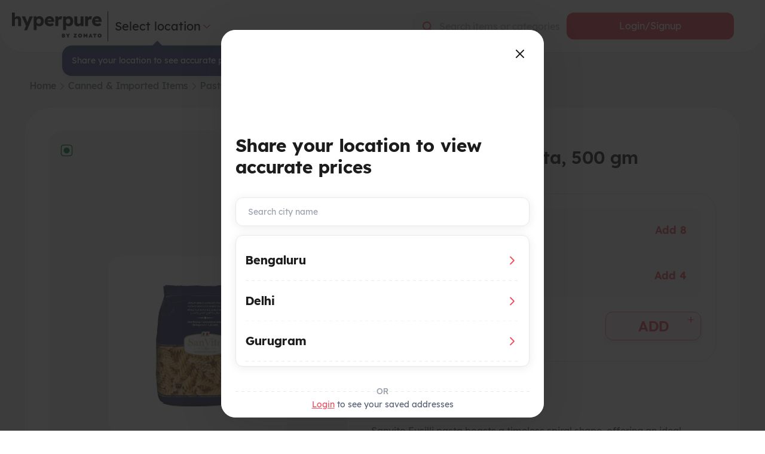

--- FILE ---
content_type: text/html; charset=utf-8
request_url: https://www.hyperpure.com/in/sanvito-fusilli-pasta-500-gm
body_size: 35652
content:
<!DOCTYPE html><html><head><meta charSet="utf-8"/><meta name="viewport" content="width=device-width, initial-scale=1.0"/><meta property="og:site_name" content="Hyperpure"/><link rel="canonical" href="https://www.hyperpure.com/in/sanvito-fusilli-pasta-500-gm"/><meta property="og:title" content="Sanvito  Fusilli Pasta  500 gm Wholesalers with best prices online in India"/><meta name="keywords" content="supplier, distributor, mandi rate, wholesale, bulk, mandi, b2b, restaurants, buy, thok, stock, kirana, khareed, easy, quick"/><meta property="og:image" content="https://assets.hyperpure.com/data/images/products/fe437a887036060747fa633bcf40dfe4.jpeg"/><meta property="og:type" content="website"/><meta property="og:image:type" content="image/png"/><meta property="og:image:width" content="150"/><meta property="og:image:height" content="150"/><meta property="og:url" content="https://www.hyperpure.com/in/sanvito-fusilli-pasta-500-gm"/><meta property="og:description" content="Hyperpure: Your one-stop for Sanvito  Fusilli Pasta  500 gm Wholesalers with best prices online in India. Quality produce, unbeatable prices. Shop Now!"/><meta name="description" content="Hyperpure: Your one-stop for Sanvito  Fusilli Pasta  500 gm Wholesalers with best prices online in India. Quality produce, unbeatable prices. Shop Now!"/><title>Sanvito  Fusilli Pasta  500 gm Wholesalers with best prices online in India</title><script type="application/ld+json">{"@context":"https://schema.org/","@type":"Product","name":"Sanvito - Fusilli Pasta, 500 gm","description":"Sanvito Fusilli pasta boasts a timeless spiral shape, offering an ideal textured surface that adeptly clings to sauces. Versatile and adaptable, it effortlessly complements a variety of pairings, be it with sauces, vegetables, meats, or as a delightful addition to salads, ensuring a flavorful and satisfying culinary experience.Cuisine: Italian","category":"Pasta & Noodles","brand":{"@type":"Brand","name":"Sanvito"},"image":["https://assets.hyperpure.com/data/images/products/fe437a887036060747fa633bcf40dfe4.jpeg"],"offers":{"@type":"Offer","priceCurrency":"INR","price":"49","availability":"http://schema.org/InStock","itemCondition":"http://schema.org/NewCondition"}}</script><script type="application/ld+json">{"@context":"https://schema.org","@type":"BreadcrumbList","itemListElement":[{"@type":"ListItem","position":1,"name":"Home","item":"https://www.hyperpure.com/"},{"@type":"ListItem","position":2,"name":"Canned & Imported Items","item":"https://www.hyperpure.com/in/canned-imported-items"},{"@type":"ListItem","position":3,"name":"Pasta & Noodles","item":"https://www.hyperpure.com/in/pasta-noodles"},{"@type":"ListItem","position":4,"name":"Sanvito - Fusilli Pasta, 500 gm"}]}</script><link rel="preload" href="/../../../../assets/images/logo_hp_black.png" as="image" fetchpriority="high"/><link rel="preload" href="https://assets.hyperpure.com/data/images/products/fe437a887036060747fa633bcf40dfe4.jpeg" as="image" fetchpriority="high"/><meta name="next-head-count" content="19"/><link rel="icon" href="https://www.hyperpure.com/app-icon.png" type="image/png"/><link rel="apple-touch-icon" href="https://www.hyperpure.com/app-icon.png"/><script type="application/ld+json">{"@context":"https://schema.org","@type":"Organization","name":"Hyperpure by Zomato","alternateName":"Hyperpure","legalName":"Zomato Hyperpure Private Limited","url":"https://www.hyperpure.com","logo":"https://www.hyperpure.com/data/images/static/logo1701090332.png","image":["https://www.hyperpure.com/data/images/static/logo1701090332.png","https://www.hyperpure.com/assets/images/logo_hp_black.png"],"sameAs":["https://www.instagram.com/hyperpure_by_zomato","https://twitter.com/zomatohyperpure","https://www.youtube.com/@hyperpurebyzomato","https://in.linkedin.com/company/hyperpurebyzomato"],"contactPoint":{"@type":"ContactPoint","telephone":"011-41171717","email":"help@hyperpure.com","contactType":"Customer Service","areaServed":"IN","availableLanguage":["English","Hindi"]},"description":"Hyperpure: Your go-to for wholesale restaurant supplies at best prices online in India. Fresh vegetables, groceries, dairy & more."}</script><link rel="preload" href="/_next/static/media/7d7d1b1dc70f06dc-s.p.ttf" as="font" type="font/ttf" crossorigin="anonymous" data-next-font="size-adjust"/><link rel="preload" href="/_next/static/media/a5514903a7f8a34b-s.p.ttf" as="font" type="font/ttf" crossorigin="anonymous" data-next-font="size-adjust"/><link rel="preload" href="/_next/static/media/875b48933b912eac-s.p.ttf" as="font" type="font/ttf" crossorigin="anonymous" data-next-font="size-adjust"/><link rel="preload" href="/_next/static/media/3adf1d86e9fb96b6-s.p.ttf" as="font" type="font/ttf" crossorigin="anonymous" data-next-font="size-adjust"/><link rel="preload" href="/_next/static/media/9199c76e43139be8-s.p.ttf" as="font" type="font/ttf" crossorigin="anonymous" data-next-font="size-adjust"/><link rel="preload" href="/_next/static/css/01339ed020e9fd4b.css" as="style"/><link rel="stylesheet" href="/_next/static/css/01339ed020e9fd4b.css" data-n-g=""/><link rel="preload" href="/_next/static/css/5ed6ee0ec56b96f4.css" as="style"/><link rel="stylesheet" href="/_next/static/css/5ed6ee0ec56b96f4.css" data-n-p=""/><link rel="preload" href="/_next/static/css/fc6fe62f3eb9da9c.css" as="style"/><link rel="stylesheet" href="/_next/static/css/fc6fe62f3eb9da9c.css" data-n-p=""/><link rel="preload" href="/_next/static/css/813f5e70dc7c41d3.css" as="style"/><link rel="stylesheet" href="/_next/static/css/813f5e70dc7c41d3.css" data-n-p=""/><link rel="preload" href="/_next/static/css/83161288a6d6e68e.css" as="style"/><link rel="stylesheet" href="/_next/static/css/83161288a6d6e68e.css" data-n-p=""/><link rel="preload" href="/_next/static/css/9db0d60606990b29.css" as="style"/><link rel="stylesheet" href="/_next/static/css/9db0d60606990b29.css" data-n-p=""/><noscript data-n-css=""></noscript><script defer="" nomodule="" src="/_next/static/chunks/polyfills-42372ed130431b0a.js"></script><script src="/_next/static/chunks/webpack-0ca97c2735dfc5fa.js" defer=""></script><script src="/_next/static/chunks/framework-0432351120e7acfb.js" defer=""></script><script src="/_next/static/chunks/main-8b2bea7f1f0eb40c.js" defer=""></script><script src="/_next/static/chunks/pages/_app-6a617d20242f168a.js" defer=""></script><script src="/_next/static/chunks/879-ea08a2c96b6ef290.js" defer=""></script><script src="/_next/static/chunks/7230-e50886ea6644081c.js" defer=""></script><script src="/_next/static/chunks/6996-b6695bd0bc4bdb70.js" defer=""></script><script src="/_next/static/chunks/7141-b3ba830615f58a59.js" defer=""></script><script src="/_next/static/chunks/2558-2619025f6a53a8d7.js" defer=""></script><script src="/_next/static/chunks/8540-42b6bf1777cbb370.js" defer=""></script><script src="/_next/static/chunks/4594-1195450f414f1061.js" defer=""></script><script src="/_next/static/chunks/4450-d9107f1e8cd4cd1f.js" defer=""></script><script src="/_next/static/chunks/4984-e37fe1e641986f80.js" defer=""></script><script src="/_next/static/chunks/5552-7a76f4f572b462b0.js" defer=""></script><script src="/_next/static/chunks/3792-e8ebbef6996681cb.js" defer=""></script><script src="/_next/static/chunks/3612-bbbede7b0060fbcb.js" defer=""></script><script src="/_next/static/chunks/5433-d469d8ea00f9561e.js" defer=""></script><script src="/_next/static/chunks/6434-aa5f33fca4a699de.js" defer=""></script><script src="/_next/static/chunks/143-39699912d0023dbd.js" defer=""></script><script src="/_next/static/chunks/5695-c632bce696d1de5c.js" defer=""></script><script src="/_next/static/chunks/7630-39583420ac56bceb.js" defer=""></script><script src="/_next/static/chunks/767-d7467c3c146232f6.js" defer=""></script><script src="/_next/static/chunks/4821-898f2384947bd714.js" defer=""></script><script src="/_next/static/chunks/9692-5412bc4e2e25ce3b.js" defer=""></script><script src="/_next/static/chunks/pages/in/%5B...slug%5D-d92469ad419bd66c.js" defer=""></script><script src="/_next/static/ybMAw1SBgJrquYy5Mj51T/_buildManifest.js" defer=""></script><script src="/_next/static/ybMAw1SBgJrquYy5Mj51T/_ssgManifest.js" defer=""></script><style data-styled="dRWNLU iMHXKr fiVjal kvfxuv hhLOvB gVZSBS cFEbUF dsSRJp iSulmv eAtiCN kHnjlS cthmUH hHGgPg gkpJJM fusrWX dPfSJJ" data-styled-version="4.4.1">
/* sc-component-id: sc-aab4aac5-0 */
.iMHXKr{display:inline-block;vertical-align:middle;line-height:1;width:20px;height:20px;}.fiVjal{display:inline-block;vertical-align:middle;line-height:1;width:17px;height:17px;}.kvfxuv{display:inline-block;vertical-align:middle;line-height:1;width:16px;height:16px;}.hhLOvB{display:inline-block;vertical-align:middle;line-height:1;width:32px;height:32px;}
/* sc-component-id: sc-aab4aac5-1 */
.dRWNLU{display:-webkit-box;display:-webkit-flex;display:-ms-flexbox;display:flex;-webkit-align-items:center;-webkit-box-align:center;-ms-flex-align:center;align-items:center;cursor:inherit;}
/* sc-component-id: sc-c85aaeb0-1 */
.dsSRJp{min-width:auto;min-height:32px;display:-webkit-inline-box;display:-webkit-inline-flex;display:-ms-inline-flexbox;display:inline-flex;-webkit-align-items:stretch;-webkit-box-align:stretch;-ms-flex-align:stretch;align-items:stretch;border-radius:0.6rem;background:transparent;padding:0;border:none;cursor:pointer;} .dsSRJp:focus,.dsSRJp:active{outline:none;box-shadow:none;}
/* sc-component-id: sc-c85aaeb0-2 */
.iSulmv{display:-webkit-inline-box;display:-webkit-inline-flex;display:-ms-inline-flexbox;display:inline-flex;vertical-align:middle;-webkit-align-items:center;-webkit-box-align:center;-ms-flex-align:center;align-items:center;-webkit-box-pack:center;-webkit-justify-content:center;-ms-flex-pack:center;justify-content:center;height:100%;width:100%;min-width:auto;min-height:32px;line-height:32px;margin-top:0;margin-left:0;outline:none !important;white-space:nowrap;font-size:1.4rem;font-weight:300;background:#9C9C9C;border-color:#9C9C9C;border-width:0;border-style:solid;border-radius:0.6rem;color:#FFFFFF;padding:0 1.6rem;opacity:1;background-clip:border-box;-webkit-transition:-webkit-transform 0.25s,opacity 0.25s,box-shadow 0.25s ease;-webkit-transition:transform 0.25s,opacity 0.25s,box-shadow 0.25s ease;transition:transform 0.25s,opacity 0.25s,box-shadow 0.25s ease;} .iSulmv > *:not(:last-child):not(:only-child){margin-right:0.8rem;line-height:1;} .sc-c85aaeb0-1:focus .iSulmv{background:#828282;border-color:#24963F;box-shadow:0 0 0 4px #fff,0 0 0 5px #717171,0 0 0 6px rgba(255,255,255,0.5);} .iSulmv:not(:-moz-focusring):focus{box-shadow:none;} .sc-c85aaeb0-1:active .iSulmv{background:#828282;border-color:#24963F;outline:none;box-shadow:0 0.3rem 0.6rem rgba(0,0,0,.16);} @media (hover:hover){.iSulmv .sc-c85aaeb0-1:hover,.iSulmv .sc-c85aaeb0-1:focus{background:#828282;border-color:#24963F;}.iSulmv:hover{background:#828282;border-color:#24963F;}.iSulmv:hover i{-webkit-transform:translate(-4px,0);-ms-transform:translate(-4px,0);transform:translate(-4px,0);}} @media (hover:none){.sc-c85aaeb0-1:focus .iSulmv{outline:none;box-shadow:none !important;}} @media (max-width:480px){.iSulmv{position:relative;overflow:hidden;}.iSulmv:after{content:"";display:block;position:absolute;top:50%;left:50%;-webkit-transform:translate(-50%,-50%) scale(0);-ms-transform:translate(-50%,-50%) scale(0);transform:translate(-50%,-50%) scale(0);width:50rem;height:50rem;background-color:#FFFFFF;border-radius:100%;opacity:0.6;}.iSulmv:not(:active):after{-webkit-animation:bXTtfc 1s ease-out;animation:bXTtfc 1s ease-out;}.iSulmv:after{visibility:hidden;}.iSulmv:focus:after{visibility:visible;}}.eAtiCN{display:-webkit-inline-box;display:-webkit-inline-flex;display:-ms-inline-flexbox;display:inline-flex;vertical-align:middle;-webkit-align-items:center;-webkit-box-align:center;-ms-flex-align:center;align-items:center;-webkit-box-pack:center;-webkit-justify-content:center;-ms-flex-pack:center;justify-content:center;height:100%;width:100%;min-width:auto;min-height:32px;line-height:32px;margin-top:0;margin-left:0;outline:none !important;white-space:nowrap;font-size:1.4rem;font-weight:300;background:#EF4F5F;border-color:#EF4F5F;border-width:0;border-style:solid;border-radius:0.6rem;color:#FFFFFF;padding:0 1.6rem;opacity:1;background-clip:border-box;-webkit-transition:-webkit-transform 0.25s,opacity 0.25s,box-shadow 0.25s ease;-webkit-transition:transform 0.25s,opacity 0.25s,box-shadow 0.25s ease;transition:transform 0.25s,opacity 0.25s,box-shadow 0.25s ease;} .eAtiCN > *:not(:last-child):not(:only-child){margin-right:0.8rem;line-height:1;} .sc-c85aaeb0-1:focus .eAtiCN{background:#E03546;border-color:#24963F;box-shadow:0 0 0 4px #fff,0 0 0 5px #717171,0 0 0 6px rgba(255,255,255,0.5);} .eAtiCN:not(:-moz-focusring):focus{box-shadow:none;} .sc-c85aaeb0-1:active .eAtiCN{background:#E03546;border-color:#24963F;outline:none;box-shadow:0 0.3rem 0.6rem rgba(0,0,0,.16);} @media (hover:hover){.eAtiCN .sc-c85aaeb0-1:hover,.eAtiCN .sc-c85aaeb0-1:focus{background:#E03546;border-color:#24963F;}.eAtiCN:hover{background:#E03546;border-color:#24963F;}.eAtiCN:hover i{-webkit-transform:translate(-4px,0);-ms-transform:translate(-4px,0);transform:translate(-4px,0);}} @media (hover:none){.sc-c85aaeb0-1:focus .eAtiCN{outline:none;box-shadow:none !important;}} @media (max-width:480px){.eAtiCN{position:relative;overflow:hidden;}.eAtiCN:after{content:"";display:block;position:absolute;top:50%;left:50%;-webkit-transform:translate(-50%,-50%) scale(0);-ms-transform:translate(-50%,-50%) scale(0);transform:translate(-50%,-50%) scale(0);width:50rem;height:50rem;background-color:#FFFFFF;border-radius:100%;opacity:0.6;}.eAtiCN:not(:active):after{-webkit-animation:bXTtfc 1s ease-out;animation:bXTtfc 1s ease-out;}.eAtiCN:after{visibility:hidden;}.eAtiCN:focus:after{visibility:visible;}}.kHnjlS{display:-webkit-inline-box;display:-webkit-inline-flex;display:-ms-inline-flexbox;display:inline-flex;vertical-align:middle;-webkit-align-items:center;-webkit-box-align:center;-ms-flex-align:center;align-items:center;-webkit-box-pack:center;-webkit-justify-content:center;-ms-flex-pack:center;justify-content:center;height:100%;width:100%;min-width:auto;min-height:32px;line-height:32px;margin-top:0;margin-left:0;outline:none !important;white-space:nowrap;font-size:1.4rem;font-weight:300;background:transparent;border-color:#FF7E8B;border-width:0.1rem;border-style:solid;border-radius:0.6rem;color:#EF4F5F;padding:0 1.6rem;opacity:1;background-clip:border-box;-webkit-transition:-webkit-transform 0.25s,opacity 0.25s,box-shadow 0.25s ease;-webkit-transition:transform 0.25s,opacity 0.25s,box-shadow 0.25s ease;transition:transform 0.25s,opacity 0.25s,box-shadow 0.25s ease;} .kHnjlS > *:not(:last-child):not(:only-child){margin-right:0.8rem;line-height:1;} .sc-c85aaeb0-1:focus .kHnjlS{color:#BF2938;background:rgba(239,79,95,0.04);border-color:#E03546;box-shadow:0 0 0 4px #fff,0 0 0 5px #717171,0 0 0 6px rgba(255,255,255,0.5);} .kHnjlS:not(:-moz-focusring):focus{box-shadow:none;} .sc-c85aaeb0-1:active .kHnjlS{background:rgba(239,79,95,0.16);border-color:#E03546;outline:none;box-shadow:unset;} @media (hover:hover){.kHnjlS .sc-c85aaeb0-1:hover,.kHnjlS .sc-c85aaeb0-1:focus{color:#BF2938;background:rgba(239,79,95,0.04);border-color:#E03546;}.kHnjlS:hover{color:#BF2938;background:rgba(239,79,95,0.04);border-color:#E03546;}.kHnjlS:hover i{-webkit-transform:translate(-4px,0);-ms-transform:translate(-4px,0);transform:translate(-4px,0);}} @media (hover:none){.sc-c85aaeb0-1:focus .kHnjlS{outline:none;box-shadow:none !important;}} @media (max-width:480px){.kHnjlS{position:relative;overflow:hidden;}.kHnjlS:after{content:"";display:block;position:absolute;top:50%;left:50%;-webkit-transform:translate(-50%,-50%) scale(0);-ms-transform:translate(-50%,-50%) scale(0);transform:translate(-50%,-50%) scale(0);width:50rem;height:50rem;background-color:#EF4F5F;border-radius:100%;opacity:0.6;}.kHnjlS:not(:active):after{-webkit-animation:bXTtfc 1s ease-out;animation:bXTtfc 1s ease-out;}.kHnjlS:after{visibility:hidden;}.kHnjlS:focus:after{visibility:visible;}}.cthmUH{display:-webkit-inline-box;display:-webkit-inline-flex;display:-ms-inline-flexbox;display:inline-flex;vertical-align:middle;-webkit-align-items:center;-webkit-box-align:center;-ms-flex-align:center;align-items:center;-webkit-box-pack:center;-webkit-justify-content:center;-ms-flex-pack:center;justify-content:center;height:100%;width:100%;min-width:auto;min-height:32px;line-height:32px;margin-top:0;margin-left:0;outline:none !important;white-space:nowrap;font-size:1.4rem;font-weight:300;background:transparent;border-color:#FF7E8B;border-width:0.1rem;border-style:solid;border-radius:0.6rem;color:#EF4F5F;padding:0 1.6rem;opacity:1;background-clip:border-box;-webkit-transition:-webkit-transform 0.25s,opacity 0.25s,box-shadow 0.25s ease;-webkit-transition:transform 0.25s,opacity 0.25s,box-shadow 0.25s ease;transition:transform 0.25s,opacity 0.25s,box-shadow 0.25s ease;} .cthmUH > *:not(:last-child):not(:only-child){margin-right:0.8rem;line-height:1;} .sc-c85aaeb0-1:focus .cthmUH{color:#BF2938;background:rgba(239,79,95,0.04);border-color:#E03546;box-shadow:0 0 0 4px #fff,0 0 0 5px #717171,0 0 0 6px rgba(255,255,255,0.5);} .cthmUH:not(:-moz-focusring):focus{box-shadow:none;} .sc-c85aaeb0-1:active .cthmUH{background:rgba(239,79,95,0.16);border-color:#E03546;outline:none;box-shadow:unset;} @media (hover:hover){.cthmUH .sc-c85aaeb0-1:hover,.cthmUH .sc-c85aaeb0-1:focus{color:#BF2938;background:rgba(239,79,95,0.04);border-color:#E03546;}.cthmUH:hover{color:#BF2938;background:rgba(239,79,95,0.04);border-color:#E03546;}.cthmUH:hover i{-webkit-transform:translate(8px,0);-ms-transform:translate(8px,0);transform:translate(8px,0);}} @media (hover:none){.sc-c85aaeb0-1:focus .cthmUH{outline:none;box-shadow:none !important;}} @media (max-width:480px){.cthmUH{position:relative;overflow:hidden;}.cthmUH:after{content:"";display:block;position:absolute;top:50%;left:50%;-webkit-transform:translate(-50%,-50%) scale(0);-ms-transform:translate(-50%,-50%) scale(0);transform:translate(-50%,-50%) scale(0);width:50rem;height:50rem;background-color:#EF4F5F;border-radius:100%;opacity:0.6;}.cthmUH:not(:active):after{-webkit-animation:bXTtfc 1s ease-out;animation:bXTtfc 1s ease-out;}.cthmUH:after{visibility:hidden;}.cthmUH:focus:after{visibility:visible;}}
/* sc-component-id: sc-c85aaeb0-3 */
.hHGgPg{display:inline-block;vertical-align:middle;line-height:normal;font-size:inherit;-webkit-transition:-webkit-transform 0.4s;-webkit-transition:transform 0.4s;transition:transform 0.4s;} .hHGgPg *:last-child:not(:only-child){margin-top:0.1rem;}
/* sc-component-id: sc-efad5f1f-1 */
.gkpJJM{position:relative;max-width:100%;width:100%;height:100%;overflow:hidden;}
/* sc-component-id: sc-efad5f1f-3 */
.fusrWX{width:100%;position:absolute;top:0;left:0;height:100%;background:#F8F8F8;background-image:linear-gradient( to right,#F8F8F8 0%,#FFFFFF 10%,#F8F8F8 40%,#F8F8F8 100% );background-repeat:no-repeat;opacity:1;-webkit-transition:opacity 0.25s ease-out;transition:opacity 0.25s ease-out;will-change:opacity;border-radius:inherit;-webkit-animation:jCOzbu 1.5s infinite linear forwards;animation:jCOzbu 1.5s infinite linear forwards;}
/* sc-component-id: sc-efad5f1f-5 */
.dPfSJJ{width:100%;height:100%;object-fit:contain;-webkit-transform:scale(0.9);-ms-transform:scale(0.9);transform:scale(0.9);opacity:0;will-change:transform,opacity;border-radius:inherit;-webkit-filter:unset;filter:unset;-webkit-transition:opacity 0.25s ease,-webkit-transform 0.25s ease;-webkit-transition:opacity 0.25s ease,transform 0.25s ease;transition:opacity 0.25s ease,transform 0.25s ease;} .dPfSJJ img:not([src]):not([srcset]){visibility:hidden;} @-moz-document url-prefix(){.dPfSJJ img:-moz-loading{visibility:hidden;}}
/* sc-component-id: sc-69b27dfb-0 */
.gVZSBS span:first-child{background:#EF4F5F;} .gVZSBS span:first-child:focus{background:#EF4F5F;}.cFEbUF span:first-child{background:red;} .cFEbUF span:first-child:focus{background:red;}</style><style data-styled="bXTtfc jCOzbu" data-styled-version="4.4.1">
/* sc-component-id: sc-keyframes-bXTtfc */
@-webkit-keyframes bXTtfc{0%{-webkit-transform:translate(-50%,-50%) scale(0);-ms-transform:translate(-50%,-50%) scale(0);transform:translate(-50%,-50%) scale(0);}60%{-webkit-transform:translate(-50%,-50%) scale(1);-ms-transform:translate(-50%,-50%) scale(1);transform:translate(-50%,-50%) scale(1);}100%{opacity:0;-webkit-transform:translate(-50%,-50%) scale(1);-ms-transform:translate(-50%,-50%) scale(1);transform:translate(-50%,-50%) scale(1);}} @keyframes bXTtfc{0%{-webkit-transform:translate(-50%,-50%) scale(0);-ms-transform:translate(-50%,-50%) scale(0);transform:translate(-50%,-50%) scale(0);}60%{-webkit-transform:translate(-50%,-50%) scale(1);-ms-transform:translate(-50%,-50%) scale(1);transform:translate(-50%,-50%) scale(1);}100%{opacity:0;-webkit-transform:translate(-50%,-50%) scale(1);-ms-transform:translate(-50%,-50%) scale(1);transform:translate(-50%,-50%) scale(1);}}
/* sc-component-id: sc-keyframes-jCOzbu */
@-webkit-keyframes jCOzbu{0%{background-position:-80vw 0;}100%{background-position:80vw 0;}} @keyframes jCOzbu{0%{background-position:-80vw 0;}100%{background-position:80vw 0;}}</style></head><body><div id="__next"><div class="greyBg"><div></div><div role="navigation" aria-label="main navigation"><div class="Header_headerWrapper__wRtzv d-flex align-items-center   "><div class="wd-100"><div class=""><div class="d-flex align-items-center justify-content-between" style="display:flex;flex-direction:row"><div class="d-flex align-items-center justify-content-between "><div class="Header_headerLogo__xnyj5"><div><img alt="Logo" fetchpriority="high" width="130" height="50" decoding="async" data-nimg="1" class="Header_logoImg__a9gN4" style="color:transparent" src="/../../../../assets/images/logo_hp_black.png"/></div></div><div class="d-flex flex-row align-items-center" style="position:relative"><div class="Header_verticalLine__ZIKAP Header_blackBorderLeft__6bw_J"> </div><div class="Header_customMarginLeft__lpGAP wd-max-content"><div class="wd-max-content d-flex fs-20"> <!-- -->Select location<i class="sc-aab4aac5-1 dRWNLU" color="#EF4F5F" style="cursor:pointer" size="20"><svg xmlns="http://www.w3.org/2000/svg" fill="#EF4F5F" width="20" height="20" viewBox="0 0 20 20" aria-labelledby="icon-svg-title- icon-svg-desc-" role="img" class="sc-aab4aac5-0 iMHXKr"><title>chevron-down</title><path d="M4.48 7.38c0.28-0.28 0.76-0.28 1.060 0l4.46 4.48 4.48-4.48c0.28-0.28 0.76-0.28 1.060 0s0.28 0.78 0 1.060l-5 5c-0.3 0.3-0.78 0.3-1.060 0l-5-5c-0.3-0.28-0.3-0.76 0-1.060z"></path></svg></i></div><div class="d-flex flex-row align-items-center justify-content-between pointer"><div class="fs-20 fw-700 "> </div><div class="Header_emptySpace__a5ANp"></div></div></div> </div></div><div class="ml-4 Header_deliveryHeader__5JlwU"><div class="d-flex flex-column Header_headerTime__Oy0Ej"><div class="d-flex"><div class="d-flex align-items-center"><div class="fs-20 w-800 mb-2 Header_headerDeliveryInfo__VzudD"></div><div class="ml-2" style="display:inline-block"><svg xmlns="http://www.w3.org/2000/svg" width="20" height="20" viewBox="0 0 20 20" fill="none"><path d="M10 17.5C14.1421 17.5 17.5 14.1421 17.5 10C17.5 5.85786 14.1421 2.5 10 2.5C5.85786 2.5 2.5 5.85786 2.5 10C2.5 14.1421 5.85786 17.5 10 17.5Z" stroke="white" stroke-width="1.5" stroke-linecap="round" stroke-linejoin="round"></path><path d="M9.375 9.375H10V13.75H10.625" stroke="white" stroke-width="1.5" stroke-linecap="round" stroke-linejoin="round"></path><path d="M9.84375 7.5C10.3615 7.5 10.7812 7.08027 10.7812 6.5625C10.7812 6.04473 10.3615 5.625 9.84375 5.625C9.32598 5.625 8.90625 6.04473 8.90625 6.5625C8.90625 7.08027 9.32598 7.5 9.84375 7.5Z" fill="white"></path></svg></div></div></div><div><div class="fs-14 d-flex wd-max-content align-items-center pointer Header_headerAddressInfo__7u5ce"><div class=" Header_truncate__7ADjH Header_grey900___r134"><div></div></div><div class="  ml-2 Header_grey600__oYe4E d-none"><div></div></div></div></div></div></div><div class="Header_padding24Xaxis__icq25 Header_wdFillAvailable__s_2xm "><div class="relative search SearchInput_searchInputBox__nKvHC "><form autocomplete="none"><button type="submit" class="SearchInput_searchIcon__qFlOk SearchInput_searchIconLeft__MukWY pointer "><img class="SearchInput_img16__gMSN0" src="https://www.hyperpure.com/assets/images/searchThick.png" alt="search icon"/></button><div role="combobox" aria-haspopup="listbox" aria-owns="react-autowhatever-1" aria-expanded="false" class="SearchInput_container__Hjuqc"><div class="relative SearchInput_searchInputBox__nKvHC "><div class="absolute SearchInput_autosuggestScroll__sG3JG"><div class="fs-16 w-400 SearchInput_greyTextSearch__j35kg d-flex align-items-center SearchInput_autosuggestScroll__sG3JG">Search items or categories</div></div><input type="text" autoComplete="off" aria-autocomplete="list" aria-controls="react-autowhatever-1" placeholder="" spellcheck="false" class="custom-input SearchInput_searchInput__8P47H" value=""/></div><div id="react-autowhatever-1" role="listbox" class="SearchInput_suggestionsContainer__My7Bg"></div></div></form></div></div><div class="d-flex align-items-center justify-content-sm-center pdRight16 null"><button style="font-family:&quot;OurLexend-Regular&quot;, Helvetica, sans-serif;font-weight:500" class="sc-c85aaeb0-1 dsSRJp sc-69b27dfb-0 gVZSBS w-400 Header_loginButton__8zHeJ" role="button" tabindex="0" aria-disabled="false"><span style="font-family:&quot;OurLexend-Regular&quot;, Helvetica, sans-serif;font-weight:500" tabindex="-1" class="sc-c85aaeb0-2 iSulmv"><span class="sc-c85aaeb0-3 hHGgPg"><span class="Header_loginBtnTxt__cxPk_">Login/Signup</span></span></span></button></div></div></div></div></div></div><div class="d-flex flex-column Header_panel__rGTMa "><div class="Header_sideBarPadding__TssiL "><div class="absolute show-on-mobile pointer Header_crossImagePosition__G5hDr"><img class="img20" src="https://www.hyperpure.com/assets/images/cross.png" alt="cross"/></div><ul class="prevent-default"><li><a href="/#how-it-works" class="text-gray-dark"><i class="sc-aab4aac5-1 dRWNLU sushi-icon-gray" size="17" color="#1C1C1C"><svg xmlns="http://www.w3.org/2000/svg" fill="#1C1C1C" width="17" height="17" viewBox="0 0 20 20" aria-labelledby="icon-svg-title- icon-svg-desc-" role="img" class="sc-aab4aac5-0 fiVjal"><title>direction-line</title><path d="M19.2 8.44l-7.22-7.22c-0.52-0.48-1.2-0.8-1.98-0.8s-1.46 0.32-1.98 0.8v0l-7.2 7.22c-0.52 0.5-0.82 1.2-0.82 1.98s0.3 1.46 0.82 1.98l7.2 7.2c0.5 0.52 1.2 0.82 1.98 0.82s1.48-0.3 1.98-0.82l7.22-7.2c0.5-0.52 0.8-1.22 0.8-1.98s-0.3-1.48-0.8-1.98v0zM18.16 11.38l-7.2 7.2c-0.24 0.24-0.58 0.38-0.94 0.38s-0.72-0.14-0.96-0.38v0l-7.22-7.2c-0.24-0.24-0.4-0.58-0.4-0.96s0.16-0.7 0.4-0.94v0l7.2-7.22c0.24-0.24 0.58-0.4 0.96-0.4s0.7 0.16 0.94 0.4l7.2 7.2c0.24 0.24 0.4 0.58 0.4 0.94s-0.16 0.72-0.4 0.96v0zM12.2 6.96c-0.040-0.040-0.080-0.060-0.12-0.060-0.1 0-0.18 0.080-0.18 0.18 0 0 0 0 0 0v0 1.66h-3.56c-1.18 0-2.14 0.96-2.14 2.16v0 2.38c0 0.26 0.2 0.46 0.46 0.46v0h0.48c0.26 0 0.48-0.2 0.48-0.46v0-2.38c0-0.4 0.32-0.72 0.72-0.72h3.56v1.66c0 0 0 0 0 0 0 0.1 0.080 0.18 0.18 0.18 0.040 0 0.080-0.020 0.12-0.060v0l2.34-2.32c0.040-0.040 0.080-0.1 0.080-0.18s-0.040-0.12-0.080-0.16v0z"></path></svg></i> How it works</a></li><li><a href="/#products" class="text-gray-dark"><i class="sc-aab4aac5-1 dRWNLU sushi-icon-gray" size="16" color="#1C1C1C"><svg xmlns="http://www.w3.org/2000/svg" fill="#1C1C1C" width="16" height="16" viewBox="0 0 20 20" aria-labelledby="icon-svg-title- icon-svg-desc-" role="img" class="sc-aab4aac5-0 kvfxuv"><title>order-history</title><path d="M16.9 0h-13.8c-1.712 0-3.1 1.388-3.1 3.1v0 7.14c0 0.398 0.322 0.72 0.72 0.72v0h4.040v5.94c0 1.712 1.388 3.1 3.1 3.1v0h9.040c1.712 0 3.1-1.388 3.1-3.1v0-13.8c0-1.712-1.388-3.1-3.1-3.1v0zM1.42 9.52v-6.42c0-0.922 0.748-1.67 1.67-1.67s1.67 0.748 1.67 1.67v0 6.42zM18.58 16.9c0 0.928-0.752 1.68-1.68 1.68v0h-9.040c-0.919-0.011-1.66-0.759-1.66-1.68 0-0 0-0 0-0v0-13.8c-0.002-0.199-0.023-0.392-0.063-0.579l0.003 0.019v-0.16c-0.045-0.16-0.092-0.293-0.148-0.421l0.008 0.021c0.002-0.018 0.003-0.039 0.003-0.060s-0.001-0.042-0.003-0.063l0 0.003c-0.082-0.168-0.175-0.312-0.283-0.444l0.003 0.004h11.18c0.928 0 1.68 0.752 1.68 1.68v0zM16.66 5.24c0 0 0 0 0 0 0 0.391-0.311 0.709-0.699 0.72l-0.001 0h-7.14c-0.398 0-0.72-0.322-0.72-0.72s0.322-0.72 0.72-0.72v0h7.14c0.389 0.011 0.7 0.329 0.7 0.72 0 0 0 0 0 0v-0zM16.66 9.28c0 0 0 0 0 0 0 0.391-0.311 0.709-0.699 0.72l-0.001 0h-7.14c-0.343-0.059-0.6-0.355-0.6-0.71s0.258-0.651 0.596-0.709l0.004-0.001h7.14c0.382 0.011 0.689 0.318 0.7 0.699l0 0.001zM16.66 15.48c-0 0.663-0.537 1.2-1.2 1.2s-1.2-0.537-1.2-1.2 0.537-1.2 1.2-1.2c0.007 0 0.014 0 0.021 0l-0.001-0c0.654 0.011 1.18 0.544 1.18 1.2 0 0 0 0 0 0v-0z"></path></svg></i> <!-- -->Products</a></li><li><a href="/#FAQs" class="text-gray-dark">FAQs</a></li></ul></div><div class="Header_sideBarPadding__TssiL"><button style="font-family:&quot;OurLexend-Regular&quot;, Helvetica, sans-serif;font-weight:500" class="sc-c85aaeb0-1 dsSRJp sc-69b27dfb-0 cFEbUF wd-100 solid w-400 mb-2" role="button" tabindex="0" aria-disabled="false"><span style="font-family:&quot;OurLexend-Regular&quot;, Helvetica, sans-serif;font-weight:500" tabindex="-1" class="sc-c85aaeb0-2 eAtiCN"><span class="sc-c85aaeb0-3 hHGgPg">Register</span></span></button><button style="font-family:&quot;OurLexend-Regular&quot;, Helvetica, sans-serif;font-weight:500" class="sc-c85aaeb0-1 dsSRJp sc-69b27dfb-0 cFEbUF wd-100 solid w-400" role="button" tabindex="0" aria-disabled="false"><span style="font-family:&quot;OurLexend-Regular&quot;, Helvetica, sans-serif;font-weight:500" tabindex="-1" class="sc-c85aaeb0-2 eAtiCN"><span class="sc-c85aaeb0-3 hHGgPg">Log In</span></span></button></div></div><div class="site-content pd-top-global-large greyBg"><div class="productDescription_breadCrumbs__JZ3Gw"><div class="Breadcrumb_breadcrumbContainer__2Or_r"><nav aria-label="breadcrumb" class="Breadcrumb_breadcrumbNav__5vL7p"><ol class="Breadcrumb_breadcrumb__LrQlJ"><li class="Breadcrumb_breadcrumbItem__jvzNN "><a class="Breadcrumb_ListItem__S9BBe" href="/">Home</a></li><i class="sc-aab4aac5-1 dRWNLU" color="#9197A6" size="20"><svg xmlns="http://www.w3.org/2000/svg" fill="#9197A6" width="20" height="20" viewBox="0 0 20 20" aria-labelledby="icon-svg-title- icon-svg-desc-" role="img" class="sc-aab4aac5-0 iMHXKr"><title>chevron-right</title><path d="M6.98 15.94c-0.3-0.28-0.3-0.76 0-1.060l4.46-4.46-4.46-4.48c-0.3-0.28-0.3-0.76 0-1.060s0.76-0.28 1.060 0l5 5c0.28 0.3 0.28 0.78 0 1.060l-5 5c-0.3 0.3-0.78 0.3-1.060 0z"></path></svg></i><li class="Breadcrumb_breadcrumbItem__jvzNN "><a class="Breadcrumb_ListItem__S9BBe" href="/in/canned-imported-items">Canned &amp; Imported Items</a></li><i class="sc-aab4aac5-1 dRWNLU" color="#9197A6" size="20"><svg xmlns="http://www.w3.org/2000/svg" fill="#9197A6" width="20" height="20" viewBox="0 0 20 20" aria-labelledby="icon-svg-title- icon-svg-desc-" role="img" class="sc-aab4aac5-0 iMHXKr"><title>chevron-right</title><path d="M6.98 15.94c-0.3-0.28-0.3-0.76 0-1.060l4.46-4.46-4.46-4.48c-0.3-0.28-0.3-0.76 0-1.060s0.76-0.28 1.060 0l5 5c0.28 0.3 0.28 0.78 0 1.060l-5 5c-0.3 0.3-0.78 0.3-1.060 0z"></path></svg></i><li class="Breadcrumb_breadcrumbItem__jvzNN "><a class="Breadcrumb_ListItem__S9BBe" href="/in/pasta-noodles">Pasta &amp; Noodles</a></li><i class="sc-aab4aac5-1 dRWNLU" color="#9197A6" size="20"><svg xmlns="http://www.w3.org/2000/svg" fill="#9197A6" width="20" height="20" viewBox="0 0 20 20" aria-labelledby="icon-svg-title- icon-svg-desc-" role="img" class="sc-aab4aac5-0 iMHXKr"><title>chevron-right</title><path d="M6.98 15.94c-0.3-0.28-0.3-0.76 0-1.060l4.46-4.46-4.46-4.48c-0.3-0.28-0.3-0.76 0-1.060s0.76-0.28 1.060 0l5 5c0.28 0.3 0.28 0.78 0 1.060l-5 5c-0.3 0.3-0.78 0.3-1.060 0z"></path></svg></i><li class="Breadcrumb_breadcrumbItem__jvzNN Breadcrumb_active__JEKdk"><div>Sanvito - Fusilli Pasta, 500 gm</div></li></ol></nav></div></div><section class="mb-4 productDescription_container__8X6dv"><div class="d-flex productDescription_detailContainer__OSnXN"><div class="productDescription_imageSection__pax_A"><div class="d-flex flex-column justify-content-center productDescription_imageContainer__11lvw"><div class="productDescription_dietaryBadge__YNo9k"><img src="https://assets.hyperpure.com/data/images/VEG_MODE_IMAGE/VEG_MODE_IMAGE1747228208.png" alt="dietary badge" class="productDescription_dietaryBadge__icon__xnQvh"/></div><img alt="Sanvito - Fusilli Pasta, 500 gm image" fetchpriority="high" loading="eager" width="300" height="300" decoding="async" data-nimg="1" class="productDescription_productImg2__uGN_q" style="color:transparent" src="https://assets.hyperpure.com/data/images/products/fe437a887036060747fa633bcf40dfe4.jpeg"/></div><div class="d-flex productDescription_scrollImgDiv__WXfD0 align-items-center  justify-content-center "></div></div><div class="productDescription_widthInherit__laEu2 productDescription_descriptionSection__Rg9Nf"><div class="d-flex justify-content-between productDescription_productNameCard__tpXnF"><div style="display:flex;flex-direction:column;width:100%"><div><h1 class="text-gray-1000 w-800 mb-1 fs-30">Sanvito - Fusilli Pasta, 500 gm</h1><div class="text-gray-600 fs-18 fw-400">1 pc</div></div></div></div><div class="d-flex flex-column justify-content-end"><div class="d-flex flex-column align-items-start mt-4 productDescription_offerContainer__9uYIB"><div class="text-align-left wd-100"><div class="mb-4 productDescription_offerV2__bEXtK" style="background-color:#F7FAFF"><div><div class="d-flex justify-content-between"><div class="w-600 fs-18" style="color:#256FEF"><div>₹46/pc for 8 pcs+</div></div><div class="d-flex align-items-center pointer"><div class="fs-18 w-800 text-red-500 text-align-right white-space-nowrap">Add 8</div></div></div><div class="productDescription_offerLine__O_NJy"></div></div><div><div class="d-flex justify-content-between"><div class="w-600 fs-18" style="color:#256FEF"><div>₹47/pc for 4 pcs+</div></div><div class="d-flex align-items-center pointer"><div class="fs-18 w-800 text-red-500 text-align-right white-space-nowrap">Add 4</div></div></div></div></div></div><div class="d-flex wd-100 align-items-center"><div class="d-flex flex-column justify-content-center"><div class="fs-24 w-800 text-gray-1000 col-12">₹49</div></div><div class="d-flex flex-column justify-content-center productDescription_cta__TPYQi"><button class="sc-c85aaeb0-1 dsSRJp big-sushi-btn productDescription_addBtn__dXBs3" role="button" tabindex="0" aria-disabled="false"><span tabindex="-1" class="sc-c85aaeb0-2 kHnjlS"><span class="sc-c85aaeb0-3 hHGgPg"><span class="fs-24 fw-600 w-800">ADD</span><span class="productDescription_icon__GBWb6">+</span></span></span></button></div></div></div></div><div class="mt-6"><div class="fs-30 w-800 text-gray-1000">Product details</div><div class="fs-16 w-400 text-gray-700 productDescription_detailBullet__T_ZS0"><p>Sanvito Fusilli pasta boasts a timeless spiral shape, offering an ideal textured surface that adeptly clings to sauces. Versatile and adaptable, it effortlessly complements a variety of pairings, be it with sauces, vegetables, meats, or as a delightful addition to salads, ensuring a flavorful and satisfying culinary experience.</p><ul><li><p>Cuisine: Italian</p></li></ul></div></div></div></div><div class="mb-4 mt-6"><section class="relative carousel-custom"><div class="d-flex align-items-center"><div class="d-flex flex-column wd-100 "><div class="d-flex wd-100 justify-content-between "><div class=" ml-4 w-800 fs-30 text-gray-1000 mb24">Similar items</div></div></div></div><div class=""><div class="react-multi-carousel-list Promotions_cont__aW5Y0 " dir="ltr"><ul class="react-multi-carousel-track " style="transition:none;overflow:hidden;transform:translate3d(0px,0,0)"><li data-index="0" aria-hidden="true" style="flex:1 0 18.2%;position:relative;width:auto" class="react-multi-carousel-item  "><div class="Promotions_productCardV1Wrapper__q7KcF"><div class="ProductCardV1_cardContainer__9tV8t"><div class="ProductCardV1_card__V9Iew"><div class="ProductCardV1_imageSection__tuvB9"><div class="ProductCardV1_dietaryBadge__dogtf"><img src="https://assets.hyperpure.com/data/images/VEG_MODE_IMAGE/VEG_MODE_IMAGE1747228208.png" alt="dietary badge" class="ProductCardV1_dietaryIcon__9GHJg"/></div><div class="ProductCardV1_imageContainer__q1lh_ "><div height="100%" width="100%" class="sc-efad5f1f-1 gkpJJM ProductCardV1_productImage__H5BX6 "><div src="" class="sc-efad5f1f-3 fusrWX"></div><img alt="Finosta - Fusilli Pasta, 500 gm" src="" loading="lazy" class="sc-efad5f1f-5 dPfSJJ"/></div><div class="ProductCardV1_imageActionButton__u6vRd"><div class="ProductCardV1_addButtonContainer__TP_4V"><button type="submit" class="sc-c85aaeb0-1 dsSRJp ProductCardV1_addButtonSushi__sDmsM " role="button" tabindex="0" aria-disabled="false"><span type="submit" tabindex="-1" class="sc-c85aaeb0-2 cthmUH"><span class="sc-c85aaeb0-3 hHGgPg"><div class="ProductCardV1_addButtonInner__ekQ0b"><div class="ProductCardV1_addTextWrapper__FZTpU"><span class="ProductCardV1_addText__ByAYD">ADD</span><span class="ProductCardV1_addIcon__15xM7">+</span></div></div></span></span></button></div></div></div></div><div class="ProductCardV1_productInfo__iHGUz "><h3 class="ProductCardV1_productName__pF5h5">Finosta - Fusilli Pasta, 500 gm</h3><div class="ProductCardV1_metaInfo__JM5yc"><span class="ProductCardV1_weight__vHpBv">1 pc</span></div></div><div class="ProductCardV1_pricingSection__kpEH2"><div class="ProductCardV1_priceRow__uHgr6"><span class="ProductCardV1_price__drN8T" style="color:#363636">₹50</span></div><div style="display:flex;vertical-align:middle;flex-wrap:wrap;gap:4px;margin-bottom:8px"><div class="ProductCardV1_unitPrice__0fIyY">₹50/pc</div></div><span class="ProductCardV1_bestPrice__kqdDr">₹48/pc Best rate</span></div></div></div></div></li><li data-index="1" aria-hidden="true" style="flex:1 0 18.2%;position:relative;width:auto" class="react-multi-carousel-item  "><div class="Promotions_productCardV1Wrapper__q7KcF"><div class="ProductCardV1_cardContainer__9tV8t"><div class="ProductCardV1_card__V9Iew"><div class="ProductCardV1_imageSection__tuvB9"><div class="ProductCardV1_dietaryBadge__dogtf"><img src="https://assets.hyperpure.com/data/images/VEG_MODE_IMAGE/VEG_MODE_IMAGE1747228208.png" alt="dietary badge" class="ProductCardV1_dietaryIcon__9GHJg"/></div><div class="ProductCardV1_imageContainer__q1lh_ "><div height="100%" width="100%" class="sc-efad5f1f-1 gkpJJM ProductCardV1_productImage__H5BX6 "><div src="" class="sc-efad5f1f-3 fusrWX"></div><img alt="Golden Crown - Fusilli Pasta, 500 gm" src="" loading="lazy" class="sc-efad5f1f-5 dPfSJJ"/></div><div class="ProductCardV1_imageActionButton__u6vRd"><div class="ProductCardV1_addButtonContainer__TP_4V"><button type="submit" class="sc-c85aaeb0-1 dsSRJp ProductCardV1_addButtonSushi__sDmsM " role="button" tabindex="0" aria-disabled="false"><span type="submit" tabindex="-1" class="sc-c85aaeb0-2 cthmUH"><span class="sc-c85aaeb0-3 hHGgPg"><div class="ProductCardV1_addButtonInner__ekQ0b"><div class="ProductCardV1_addTextWrapper__FZTpU"><span class="ProductCardV1_addText__ByAYD">ADD</span><span class="ProductCardV1_addIcon__15xM7">+</span></div></div></span></span></button></div></div></div></div><div class="ProductCardV1_productInfo__iHGUz "><h3 class="ProductCardV1_productName__pF5h5">Golden Crown - Fusilli Pasta, 500 gm</h3><div class="ProductCardV1_metaInfo__JM5yc"><span class="ProductCardV1_weight__vHpBv">1 pack</span></div></div><div class="ProductCardV1_pricingSection__kpEH2"><div class="ProductCardV1_priceRow__uHgr6"><span class="ProductCardV1_price__drN8T" style="color:#363636">₹50</span></div><div style="display:flex;vertical-align:middle;flex-wrap:wrap;gap:4px;margin-bottom:8px"><div class="ProductCardV1_unitPrice__0fIyY">₹50/pack</div></div><span class="ProductCardV1_bestPrice__kqdDr">₹47/pack Best rate</span></div></div></div></div></li><li data-index="2" aria-hidden="true" style="flex:1 0 18.2%;position:relative;width:auto" class="react-multi-carousel-item  "><div class="Promotions_productCardV1Wrapper__q7KcF"><div class="ProductCardV1_cardContainer__9tV8t"><div class="ProductCardV1_card__V9Iew"><div class="ProductCardV1_imageSection__tuvB9"><div class="ProductCardV1_dietaryBadge__dogtf"><img src="https://assets.hyperpure.com/data/images/VEG_MODE_IMAGE/VEG_MODE_IMAGE1747228208.png" alt="dietary badge" class="ProductCardV1_dietaryIcon__9GHJg"/></div><div class="ProductCardV1_imageContainer__q1lh_ "><div height="100%" width="100%" class="sc-efad5f1f-1 gkpJJM ProductCardV1_productImage__H5BX6 "><div src="" class="sc-efad5f1f-3 fusrWX"></div><img alt="Reggia - Fusilli, 500 gm" src="" loading="lazy" class="sc-efad5f1f-5 dPfSJJ"/></div><div class="ProductCardV1_imageActionButton__u6vRd"><div class="ProductCardV1_addButtonContainer__TP_4V"><button type="submit" class="sc-c85aaeb0-1 dsSRJp ProductCardV1_addButtonSushi__sDmsM " role="button" tabindex="0" aria-disabled="false"><span type="submit" tabindex="-1" class="sc-c85aaeb0-2 cthmUH"><span class="sc-c85aaeb0-3 hHGgPg"><div class="ProductCardV1_addButtonInner__ekQ0b"><div class="ProductCardV1_addTextWrapper__FZTpU"><span class="ProductCardV1_addText__ByAYD">ADD</span><span class="ProductCardV1_addIcon__15xM7">+</span></div></div></span></span></button></div></div></div></div><div class="ProductCardV1_productInfo__iHGUz "><h3 class="ProductCardV1_productName__pF5h5">Reggia - Fusilli, 500 gm</h3><div class="ProductCardV1_metaInfo__JM5yc"><span class="ProductCardV1_weight__vHpBv">1 pc</span></div></div><div class="ProductCardV1_pricingSection__kpEH2"><div class="ProductCardV1_priceRow__uHgr6"><span class="ProductCardV1_price__drN8T" style="color:#363636">₹92</span></div><div style="display:flex;vertical-align:middle;flex-wrap:wrap;gap:4px;margin-bottom:8px"><div class="ProductCardV1_unitPrice__0fIyY">₹92/pc</div></div><span class="ProductCardV1_bestPrice__kqdDr">₹90/pc Best rate</span></div></div></div></div></li><li data-index="3" aria-hidden="true" style="flex:1 0 18.2%;position:relative;width:auto" class="react-multi-carousel-item  "><div class="Promotions_productCardV1Wrapper__q7KcF"><div class="ProductCardV1_cardContainer__9tV8t"><div class="ProductCardV1_card__V9Iew"><div class="ProductCardV1_imageSection__tuvB9"><div class="ProductCardV1_dietaryBadge__dogtf"><img src="https://assets.hyperpure.com/data/images/VEG_MODE_IMAGE/VEG_MODE_IMAGE1747228208.png" alt="dietary badge" class="ProductCardV1_dietaryIcon__9GHJg"/></div><div class="ProductCardV1_imageContainer__q1lh_ "><div height="100%" width="100%" class="sc-efad5f1f-1 gkpJJM ProductCardV1_productImage__H5BX6 "><div src="" class="sc-efad5f1f-3 fusrWX"></div><img alt="Gustora - Fusilli Pasta, 500 gm" src="" loading="lazy" class="sc-efad5f1f-5 dPfSJJ"/></div><div class="ProductCardV1_imageActionButton__u6vRd"><div class="ProductCardV1_addButtonContainer__TP_4V"><button type="submit" class="sc-c85aaeb0-1 dsSRJp ProductCardV1_addButtonSushi__sDmsM " role="button" tabindex="0" aria-disabled="false"><span type="submit" tabindex="-1" class="sc-c85aaeb0-2 cthmUH"><span class="sc-c85aaeb0-3 hHGgPg"><div class="ProductCardV1_addButtonInner__ekQ0b"><div class="ProductCardV1_addTextWrapper__FZTpU"><span class="ProductCardV1_addText__ByAYD">ADD</span><span class="ProductCardV1_addIcon__15xM7">+</span></div></div></span></span></button></div></div></div></div><div class="ProductCardV1_productInfo__iHGUz "><h3 class="ProductCardV1_productName__pF5h5">Gustora - Fusilli Pasta, 500 gm</h3><div class="ProductCardV1_metaInfo__JM5yc"><span class="ProductCardV1_weight__vHpBv">1 pc</span></div></div><div class="ProductCardV1_pricingSection__kpEH2"><div class="ProductCardV1_priceRow__uHgr6"><span class="ProductCardV1_price__drN8T" style="color:#363636">₹54</span></div><div style="display:flex;vertical-align:middle;flex-wrap:wrap;gap:4px;margin-bottom:8px"><div class="ProductCardV1_unitPrice__0fIyY">₹54/pc</div></div><span class="ProductCardV1_bestPrice__kqdDr">₹52/pc Best rate</span></div></div></div></div></li><li data-index="4" aria-hidden="true" style="flex:1 0 18.2%;position:relative;width:auto" class="react-multi-carousel-item  "><div class="Promotions_productCardV1Wrapper__q7KcF"><div class="ProductCardV1_cardContainer__9tV8t"><div class="ProductCardV1_card__V9Iew"><div class="ProductCardV1_imageSection__tuvB9"><div class="ProductCardV1_dietaryBadge__dogtf"><img src="https://assets.hyperpure.com/data/images/VEG_MODE_IMAGE/VEG_MODE_IMAGE1747228208.png" alt="dietary badge" class="ProductCardV1_dietaryIcon__9GHJg"/></div><div class="ProductCardV1_imageContainer__q1lh_ "><div height="100%" width="100%" class="sc-efad5f1f-1 gkpJJM ProductCardV1_productImage__H5BX6 "><div src="" class="sc-efad5f1f-3 fusrWX"></div><img alt="Habit - Fusilli Pasta, 500 gm" src="" loading="lazy" class="sc-efad5f1f-5 dPfSJJ"/></div><div class="ProductCardV1_imageActionButton__u6vRd"><div class="ProductCardV1_addButtonContainer__TP_4V"><button type="submit" class="sc-c85aaeb0-1 dsSRJp ProductCardV1_addButtonSushi__sDmsM " role="button" tabindex="0" aria-disabled="false"><span type="submit" tabindex="-1" class="sc-c85aaeb0-2 cthmUH"><span class="sc-c85aaeb0-3 hHGgPg"><div class="ProductCardV1_addButtonInner__ekQ0b"><div class="ProductCardV1_addTextWrapper__FZTpU"><span class="ProductCardV1_addText__ByAYD">ADD</span><span class="ProductCardV1_addIcon__15xM7">+</span></div></div></span></span></button></div></div></div></div><div class="ProductCardV1_productInfo__iHGUz "><h3 class="ProductCardV1_productName__pF5h5">Habit - Fusilli Pasta, 500 gm</h3><div class="ProductCardV1_metaInfo__JM5yc"><span class="ProductCardV1_weight__vHpBv">1 pc</span></div></div><div class="ProductCardV1_pricingSection__kpEH2"><div class="ProductCardV1_priceRow__uHgr6"><span class="ProductCardV1_price__drN8T" style="color:#363636">₹46</span></div><div style="display:flex;vertical-align:middle;flex-wrap:wrap;gap:4px;margin-bottom:8px"><div class="ProductCardV1_unitPrice__0fIyY">₹46/pc</div></div><span class="ProductCardV1_bestPrice__kqdDr">₹45/pc Best rate</span></div></div></div></div></li><li data-index="5" aria-hidden="true" style="flex:1 0 18.2%;position:relative;width:auto" class="react-multi-carousel-item  "><div class="Promotions_productCardV1Wrapper__q7KcF"><div class="ProductCardV1_cardContainer__9tV8t"><div class="ProductCardV1_card__V9Iew"><div class="ProductCardV1_imageSection__tuvB9"><div class="ProductCardV1_dietaryBadge__dogtf"><img src="https://assets.hyperpure.com/data/images/VEG_MODE_IMAGE/VEG_MODE_IMAGE1747228208.png" alt="dietary badge" class="ProductCardV1_dietaryIcon__9GHJg"/></div><div class="ProductCardV1_imageContainer__q1lh_ "><div height="100%" width="100%" class="sc-efad5f1f-1 gkpJJM ProductCardV1_productImage__H5BX6 "><div src="" class="sc-efad5f1f-3 fusrWX"></div><img alt="Vero Bella - Fusilli Pasta, 500 gm (Previously Panzani)" src="" loading="lazy" class="sc-efad5f1f-5 dPfSJJ"/></div><div class="ProductCardV1_imageActionButton__u6vRd"><div class="ProductCardV1_addButtonContainer__TP_4V"><button type="submit" class="sc-c85aaeb0-1 dsSRJp ProductCardV1_addButtonSushi__sDmsM " role="button" tabindex="0" aria-disabled="false"><span type="submit" tabindex="-1" class="sc-c85aaeb0-2 cthmUH"><span class="sc-c85aaeb0-3 hHGgPg"><div class="ProductCardV1_addButtonInner__ekQ0b"><div class="ProductCardV1_addTextWrapper__FZTpU"><span class="ProductCardV1_addText__ByAYD">ADD</span><span class="ProductCardV1_addIcon__15xM7">+</span></div></div></span></span></button></div></div></div></div><div class="ProductCardV1_productInfo__iHGUz "><h3 class="ProductCardV1_productName__pF5h5">Vero Bella - Fusilli Pasta, 500 gm (Previously Panzani)</h3><div class="ProductCardV1_metaInfo__JM5yc"><span class="ProductCardV1_weight__vHpBv">1 pc</span></div></div><div class="ProductCardV1_pricingSection__kpEH2"><div class="ProductCardV1_priceRow__uHgr6"><span class="ProductCardV1_price__drN8T" style="color:#363636">₹49</span></div><div style="display:flex;vertical-align:middle;flex-wrap:wrap;gap:4px;margin-bottom:8px"><div class="ProductCardV1_unitPrice__0fIyY">₹49/pc</div></div><span class="ProductCardV1_bestPrice__kqdDr">₹45/pc Best rate</span></div></div></div></div></li><li data-index="6" aria-hidden="true" style="flex:1 0 18.2%;position:relative;width:auto" class="react-multi-carousel-item  "><div class="Promotions_productCardV1Wrapper__q7KcF"><div class="ProductCardV1_cardContainer__9tV8t"><div class="ProductCardV1_card__V9Iew"><div class="ProductCardV1_imageSection__tuvB9"><div class="ProductCardV1_dietaryBadge__dogtf"><img src="https://assets.hyperpure.com/data/images/VEG_MODE_IMAGE/VEG_MODE_IMAGE1747228208.png" alt="dietary badge" class="ProductCardV1_dietaryIcon__9GHJg"/></div><div class="ProductCardV1_imageContainer__q1lh_ "><div height="100%" width="100%" class="sc-efad5f1f-1 gkpJJM ProductCardV1_productImage__H5BX6 "><div src="" class="sc-efad5f1f-3 fusrWX"></div><img alt="Vero Bella - Fusilli Pasta (Chef&#x27;s Choice), 1 Kg" src="" loading="lazy" class="sc-efad5f1f-5 dPfSJJ"/></div><div class="ProductCardV1_imageActionButton__u6vRd"><div class="ProductCardV1_addButtonContainer__TP_4V"><button type="submit" class="sc-c85aaeb0-1 dsSRJp ProductCardV1_addButtonSushi__sDmsM " role="button" tabindex="0" aria-disabled="false"><span type="submit" tabindex="-1" class="sc-c85aaeb0-2 cthmUH"><span class="sc-c85aaeb0-3 hHGgPg"><div class="ProductCardV1_addButtonInner__ekQ0b"><div class="ProductCardV1_addTextWrapper__FZTpU"><span class="ProductCardV1_addText__ByAYD">ADD</span><span class="ProductCardV1_addIcon__15xM7">+</span></div></div></span></span></button></div></div></div></div><div class="ProductCardV1_productInfo__iHGUz "><h3 class="ProductCardV1_productName__pF5h5">Vero Bella - Fusilli Pasta (Chef&#x27;s Choice), 1 Kg</h3><div class="ProductCardV1_metaInfo__JM5yc"><span class="ProductCardV1_weight__vHpBv">1 pc</span></div></div><div class="ProductCardV1_pricingSection__kpEH2"><div class="ProductCardV1_priceRow__uHgr6"><span class="ProductCardV1_price__drN8T" style="color:#363636">₹84</span></div><div style="display:flex;vertical-align:middle;flex-wrap:wrap;gap:4px;margin-bottom:8px"><div class="ProductCardV1_unitPrice__0fIyY">₹84/pc</div></div><span class="ProductCardV1_bestPrice__kqdDr">₹80/pc Best rate</span></div></div></div></div></li><li data-index="7" aria-hidden="true" style="flex:1 0 18.2%;position:relative;width:auto" class="react-multi-carousel-item  "><div class="Promotions_productCardV1Wrapper__q7KcF"><div class="ProductCardV1_cardContainer__9tV8t"><div class="ProductCardV1_card__V9Iew"><div class="ProductCardV1_imageSection__tuvB9"><div class="ProductCardV1_dietaryBadge__dogtf"><img src="https://assets.hyperpure.com/data/images/VEG_MODE_IMAGE/VEG_MODE_IMAGE1747228208.png" alt="dietary badge" class="ProductCardV1_dietaryIcon__9GHJg"/></div><div class="ProductCardV1_imageContainer__q1lh_ "><div height="100%" width="100%" class="sc-efad5f1f-1 gkpJJM ProductCardV1_productImage__H5BX6 "><div src="" class="sc-efad5f1f-3 fusrWX"></div><img alt="Sunbay - Fusilli Pasta, 500 gm" src="" loading="lazy" class="sc-efad5f1f-5 dPfSJJ"/></div><div class="ProductCardV1_imageActionButton__u6vRd"><div class="ProductCardV1_addButtonContainer__TP_4V"><button type="submit" class="sc-c85aaeb0-1 dsSRJp ProductCardV1_addButtonSushi__sDmsM " role="button" tabindex="0" aria-disabled="false"><span type="submit" tabindex="-1" class="sc-c85aaeb0-2 cthmUH"><span class="sc-c85aaeb0-3 hHGgPg"><div class="ProductCardV1_addButtonInner__ekQ0b"><div class="ProductCardV1_addTextWrapper__FZTpU"><span class="ProductCardV1_addText__ByAYD">ADD</span><span class="ProductCardV1_addIcon__15xM7">+</span></div></div></span></span></button></div></div></div></div><div class="ProductCardV1_productInfo__iHGUz "><h3 class="ProductCardV1_productName__pF5h5">Sunbay - Fusilli Pasta, 500 gm</h3><div class="ProductCardV1_metaInfo__JM5yc"><span class="ProductCardV1_weight__vHpBv">1 pc</span></div></div><div class="ProductCardV1_pricingSection__kpEH2"><div class="ProductCardV1_priceRow__uHgr6"><span class="ProductCardV1_price__drN8T" style="color:#363636">₹51</span></div><div style="display:flex;vertical-align:middle;flex-wrap:wrap;gap:4px;margin-bottom:8px"><div class="ProductCardV1_unitPrice__0fIyY">₹51/pc</div></div><span class="ProductCardV1_bestPrice__kqdDr">₹48/pc Best rate</span></div></div></div></div></li><li data-index="8" aria-hidden="true" style="flex:1 0 18.2%;position:relative;width:auto" class="react-multi-carousel-item  "><div class="Promotions_productCardV1Wrapper__q7KcF"><div class="ProductCardV1_cardContainer__9tV8t"><div class="ProductCardV1_card__V9Iew"><div class="ProductCardV1_imageSection__tuvB9"><div class="ProductCardV1_dietaryBadge__dogtf"><img src="https://assets.hyperpure.com/data/images/VEG_MODE_IMAGE/VEG_MODE_IMAGE1747228208.png" alt="dietary badge" class="ProductCardV1_dietaryIcon__9GHJg"/></div><div class="ProductCardV1_imageContainer__q1lh_ "><div height="100%" width="100%" class="sc-efad5f1f-1 gkpJJM ProductCardV1_productImage__H5BX6 "><div src="" class="sc-efad5f1f-3 fusrWX"></div><img alt="Agnesi - Fusilli Pasta, 500 gm" src="" loading="lazy" class="sc-efad5f1f-5 dPfSJJ"/></div><div class="ProductCardV1_imageActionButton__u6vRd"><div class="ProductCardV1_addButtonContainer__TP_4V"><button type="submit" class="sc-c85aaeb0-1 dsSRJp ProductCardV1_addButtonSushi__sDmsM " role="button" tabindex="0" aria-disabled="false"><span type="submit" tabindex="-1" class="sc-c85aaeb0-2 cthmUH"><span class="sc-c85aaeb0-3 hHGgPg"><div class="ProductCardV1_addButtonInner__ekQ0b"><div class="ProductCardV1_addTextWrapper__FZTpU"><span class="ProductCardV1_addText__ByAYD">ADD</span><span class="ProductCardV1_addIcon__15xM7">+</span></div></div></span></span></button></div></div></div></div><div class="ProductCardV1_productInfo__iHGUz "><h3 class="ProductCardV1_productName__pF5h5">Agnesi - Fusilli Pasta, 500 gm</h3><div class="ProductCardV1_metaInfo__JM5yc"><span class="ProductCardV1_weight__vHpBv">1 pc</span></div></div><div class="ProductCardV1_pricingSection__kpEH2"><div class="ProductCardV1_priceRow__uHgr6"><span class="ProductCardV1_price__drN8T" style="color:#363636">₹112</span></div><div style="display:flex;vertical-align:middle;flex-wrap:wrap;gap:4px;margin-bottom:8px"><div class="ProductCardV1_unitPrice__0fIyY">₹112/pc</div></div><span class="ProductCardV1_bestPrice__kqdDr">₹106/pc Best rate</span></div></div></div></div></li><li data-index="9" aria-hidden="true" style="flex:1 0 18.2%;position:relative;width:auto" class="react-multi-carousel-item  "><div class="Promotions_productCardV1Wrapper__q7KcF"><div class="ProductCardV1_cardContainer__9tV8t"><div class="ProductCardV1_card__V9Iew"><div class="ProductCardV1_imageSection__tuvB9"><div class="ProductCardV1_dietaryBadge__dogtf"><img src="https://assets.hyperpure.com/data/images/VEG_MODE_IMAGE/VEG_MODE_IMAGE1747228208.png" alt="dietary badge" class="ProductCardV1_dietaryIcon__9GHJg"/></div><div class="ProductCardV1_imageContainer__q1lh_ "><div height="100%" width="100%" class="sc-efad5f1f-1 gkpJJM ProductCardV1_productImage__H5BX6 "><div src="" class="sc-efad5f1f-3 fusrWX"></div><img alt="Barilla - Pasta Fusili, 1 Kg" src="" loading="lazy" class="sc-efad5f1f-5 dPfSJJ"/></div><div class="ProductCardV1_imageActionButton__u6vRd"><div class="ProductCardV1_addButtonContainer__TP_4V"><button type="submit" class="sc-c85aaeb0-1 dsSRJp ProductCardV1_addButtonSushi__sDmsM " role="button" tabindex="0" aria-disabled="false"><span type="submit" tabindex="-1" class="sc-c85aaeb0-2 cthmUH"><span class="sc-c85aaeb0-3 hHGgPg"><div class="ProductCardV1_addButtonInner__ekQ0b"><div class="ProductCardV1_addTextWrapper__FZTpU"><span class="ProductCardV1_addText__ByAYD">ADD</span><span class="ProductCardV1_addIcon__15xM7">+</span></div></div></span></span></button></div></div></div></div><div class="ProductCardV1_productInfo__iHGUz "><h3 class="ProductCardV1_productName__pF5h5">Barilla - Pasta Fusili, 1 Kg</h3><div class="ProductCardV1_metaInfo__JM5yc"><span class="ProductCardV1_weight__vHpBv">1 pc</span></div></div><div class="ProductCardV1_pricingSection__kpEH2"><div class="ProductCardV1_priceRow__uHgr6"><span class="ProductCardV1_price__drN8T" style="color:#363636">₹241</span></div><div style="display:flex;vertical-align:middle;flex-wrap:wrap;gap:4px;margin-bottom:8px"><div class="ProductCardV1_unitPrice__0fIyY">₹241/pc</div></div><span class="ProductCardV1_bestPrice__kqdDr">₹231/pc Best rate</span></div></div></div></div></li><li data-index="10" aria-hidden="true" style="flex:1 0 18.2%;position:relative;width:auto" class="react-multi-carousel-item  "><div class="Promotions_productCardV1Wrapper__q7KcF"><div class="ProductCardV1_cardContainer__9tV8t"><div class="ProductCardV1_card__V9Iew"><div class="ProductCardV1_imageSection__tuvB9"><div class="ProductCardV1_dietaryBadge__dogtf"><img src="https://assets.hyperpure.com/data/images/VEG_MODE_IMAGE/VEG_MODE_IMAGE1747228208.png" alt="dietary badge" class="ProductCardV1_dietaryIcon__9GHJg"/></div><div class="ProductCardV1_imageContainer__q1lh_ "><div height="100%" width="100%" class="sc-efad5f1f-1 gkpJJM ProductCardV1_productImage__H5BX6 "><div src="" class="sc-efad5f1f-3 fusrWX"></div><img alt="Gustora - Fusilli Pasta, 5 Kg" src="" loading="lazy" class="sc-efad5f1f-5 dPfSJJ"/></div><div class="ProductCardV1_imageActionButton__u6vRd"><div class="ProductCardV1_addButtonContainer__TP_4V"><button type="submit" class="sc-c85aaeb0-1 dsSRJp ProductCardV1_addButtonSushi__sDmsM " role="button" tabindex="0" aria-disabled="false"><span type="submit" tabindex="-1" class="sc-c85aaeb0-2 cthmUH"><span class="sc-c85aaeb0-3 hHGgPg"><div class="ProductCardV1_addButtonInner__ekQ0b"><div class="ProductCardV1_addTextWrapper__FZTpU"><span class="ProductCardV1_addText__ByAYD">ADD</span><span class="ProductCardV1_addIcon__15xM7">+</span></div></div></span></span></button></div></div></div></div><div class="ProductCardV1_productInfo__iHGUz "><h3 class="ProductCardV1_productName__pF5h5">Gustora - Fusilli Pasta, 5 Kg</h3><div class="ProductCardV1_metaInfo__JM5yc"><span class="ProductCardV1_weight__vHpBv">5 kg</span></div></div><div class="ProductCardV1_pricingSection__kpEH2"><div class="ProductCardV1_priceRow__uHgr6"><span class="ProductCardV1_price__drN8T" style="color:#363636">₹456</span></div><div style="display:flex;vertical-align:middle;flex-wrap:wrap;gap:4px;margin-bottom:8px"><div class="ProductCardV1_unitPrice__0fIyY">₹91.2/kg</div></div><span class="ProductCardV1_bestPrice__kqdDr">₹444/pc Best rate</span></div></div></div></div></li><li data-index="11" aria-hidden="true" style="flex:1 0 18.2%;position:relative;width:auto" class="react-multi-carousel-item  "><div class="Promotions_productCardV1Wrapper__q7KcF"><div class="ProductCardV1_cardContainer__9tV8t"><div class="ProductCardV1_card__V9Iew"><div class="ProductCardV1_imageSection__tuvB9"><div class="ProductCardV1_dietaryBadge__dogtf"><img src="https://assets.hyperpure.com/data/images/VEG_MODE_IMAGE/VEG_MODE_IMAGE1747228208.png" alt="dietary badge" class="ProductCardV1_dietaryIcon__9GHJg"/></div><div class="ProductCardV1_imageContainer__q1lh_ "><div height="100%" width="100%" class="sc-efad5f1f-1 gkpJJM ProductCardV1_productImage__H5BX6 "><div src="" class="sc-efad5f1f-3 fusrWX"></div><img alt="Gustora - Fusilli Pasta Whole Wheat, 500 gm" src="" loading="lazy" class="sc-efad5f1f-5 dPfSJJ"/></div><div class="ProductCardV1_imageActionButton__u6vRd"><div class="ProductCardV1_addButtonContainer__TP_4V"><button type="submit" class="sc-c85aaeb0-1 dsSRJp ProductCardV1_addButtonSushi__sDmsM " role="button" tabindex="0" aria-disabled="false"><span type="submit" tabindex="-1" class="sc-c85aaeb0-2 cthmUH"><span class="sc-c85aaeb0-3 hHGgPg"><div class="ProductCardV1_addButtonInner__ekQ0b"><div class="ProductCardV1_addTextWrapper__FZTpU"><span class="ProductCardV1_addText__ByAYD">ADD</span><span class="ProductCardV1_addIcon__15xM7">+</span></div></div></span></span></button></div></div></div></div><div class="ProductCardV1_productInfo__iHGUz "><h3 class="ProductCardV1_productName__pF5h5">Gustora - Fusilli Pasta Whole Wheat, 500 gm</h3><div class="ProductCardV1_metaInfo__JM5yc"><span class="ProductCardV1_weight__vHpBv">1 pc</span></div></div><div class="ProductCardV1_pricingSection__kpEH2"><div class="ProductCardV1_priceRow__uHgr6"><span class="ProductCardV1_price__drN8T" style="color:#363636">₹66</span></div><div style="display:flex;vertical-align:middle;flex-wrap:wrap;gap:4px;margin-bottom:8px"><div class="ProductCardV1_unitPrice__0fIyY">₹66/pc</div></div><span class="ProductCardV1_bestPrice__kqdDr">₹63/pc Best rate</span></div></div></div></div></li><li data-index="12" aria-hidden="true" style="flex:1 0 18.2%;position:relative;width:auto" class="react-multi-carousel-item  "><div class="Promotions_productCardV1Wrapper__q7KcF"><div class="ProductCardV1_cardContainer__9tV8t"><div class="ProductCardV1_card__V9Iew"><div class="ProductCardV1_imageSection__tuvB9"><div class="ProductCardV1_dietaryBadge__dogtf"><img src="https://assets.hyperpure.com/data/images/VEG_MODE_IMAGE/VEG_MODE_IMAGE1747228208.png" alt="dietary badge" class="ProductCardV1_dietaryIcon__9GHJg"/></div><div class="ProductCardV1_imageContainer__q1lh_ "><div height="100%" width="100%" class="sc-efad5f1f-1 gkpJJM ProductCardV1_productImage__H5BX6 "><div src="" class="sc-efad5f1f-3 fusrWX"></div><img alt="Finosta - Fusilli Pasta Whole Wheat, 500 gm" src="" loading="lazy" class="sc-efad5f1f-5 dPfSJJ"/></div><div class="ProductCardV1_imageActionButton__u6vRd"><div class="ProductCardV1_addButtonContainer__TP_4V"><button type="submit" class="sc-c85aaeb0-1 dsSRJp ProductCardV1_addButtonSushi__sDmsM " role="button" tabindex="0" aria-disabled="false"><span type="submit" tabindex="-1" class="sc-c85aaeb0-2 cthmUH"><span class="sc-c85aaeb0-3 hHGgPg"><div class="ProductCardV1_addButtonInner__ekQ0b"><div class="ProductCardV1_addTextWrapper__FZTpU"><span class="ProductCardV1_addText__ByAYD">ADD</span><span class="ProductCardV1_addIcon__15xM7">+</span></div></div></span></span></button></div></div></div></div><div class="ProductCardV1_productInfo__iHGUz "><h3 class="ProductCardV1_productName__pF5h5">Finosta - Fusilli Pasta Whole Wheat, 500 gm</h3><div class="ProductCardV1_metaInfo__JM5yc"><span class="ProductCardV1_weight__vHpBv">1 pc</span></div></div><div class="ProductCardV1_pricingSection__kpEH2"><div class="ProductCardV1_priceRow__uHgr6"><span class="ProductCardV1_price__drN8T" style="color:#363636">₹67</span></div><div style="display:flex;vertical-align:middle;flex-wrap:wrap;gap:4px;margin-bottom:8px"><div class="ProductCardV1_unitPrice__0fIyY">₹67/pc</div></div><span class="ProductCardV1_bestPrice__kqdDr">₹65/pc Best rate</span></div></div></div></div></li><li data-index="13" aria-hidden="true" style="flex:1 0 18.2%;position:relative;width:auto" class="react-multi-carousel-item  "><div class="Promotions_productCardV1Wrapper__q7KcF"><div class="ProductCardV1_cardContainer__9tV8t"><div class="ProductCardV1_card__V9Iew"><div class="ProductCardV1_imageSection__tuvB9"><div class="ProductCardV1_dietaryBadge__dogtf"><img src="https://assets.hyperpure.com/data/images/VEG_MODE_IMAGE/VEG_MODE_IMAGE1747228208.png" alt="dietary badge" class="ProductCardV1_dietaryIcon__9GHJg"/></div><div class="ProductCardV1_imageContainer__q1lh_ "><div height="100%" width="100%" class="sc-efad5f1f-1 gkpJJM ProductCardV1_productImage__H5BX6 "><div src="" class="sc-efad5f1f-3 fusrWX"></div><img alt="Borges - Durum Wheat Pasta Fusilli, 500 gm" src="" loading="lazy" class="sc-efad5f1f-5 dPfSJJ"/></div><div class="ProductCardV1_imageActionButton__u6vRd"><div class="ProductCardV1_addButtonContainer__TP_4V"><button type="submit" class="sc-c85aaeb0-1 dsSRJp ProductCardV1_addButtonSushi__sDmsM " role="button" tabindex="0" aria-disabled="false"><span type="submit" tabindex="-1" class="sc-c85aaeb0-2 cthmUH"><span class="sc-c85aaeb0-3 hHGgPg"><div class="ProductCardV1_addButtonInner__ekQ0b"><div class="ProductCardV1_addTextWrapper__FZTpU"><span class="ProductCardV1_addText__ByAYD">ADD</span><span class="ProductCardV1_addIcon__15xM7">+</span></div></div></span></span></button></div></div></div></div><div class="ProductCardV1_productInfo__iHGUz "><h3 class="ProductCardV1_productName__pF5h5">Borges - Durum Wheat Pasta Fusilli, 500 gm</h3><div class="ProductCardV1_metaInfo__JM5yc"><span class="ProductCardV1_weight__vHpBv">1 pc</span></div></div><div class="ProductCardV1_pricingSection__kpEH2"><div class="ProductCardV1_priceRow__uHgr6"><span class="ProductCardV1_price__drN8T" style="color:#363636">₹121</span></div><div style="display:flex;vertical-align:middle;flex-wrap:wrap;gap:4px;margin-bottom:8px"><div class="ProductCardV1_unitPrice__0fIyY">₹121/pc</div></div><span class="ProductCardV1_bestPrice__kqdDr">₹115/pc Best rate</span></div></div></div></div></li><li data-index="14" aria-hidden="true" style="flex:1 0 18.2%;position:relative;width:auto" class="react-multi-carousel-item  "><div class="Promotions_productCardV1Wrapper__q7KcF"><div class="ProductCardV1_cardContainer__9tV8t"><div class="ProductCardV1_card__V9Iew"><div class="ProductCardV1_imageSection__tuvB9"><div class="ProductCardV1_dietaryBadge__dogtf"><img src="https://assets.hyperpure.com/data/images/VEG_MODE_IMAGE/VEG_MODE_IMAGE1747228208.png" alt="dietary badge" class="ProductCardV1_dietaryIcon__9GHJg"/></div><div class="ProductCardV1_imageContainer__q1lh_ "><div height="100%" width="100%" class="sc-efad5f1f-1 gkpJJM ProductCardV1_productImage__H5BX6 "><div src="" class="sc-efad5f1f-3 fusrWX"></div><img alt="Borges - Pasta Whole Wheat Fusilli, 500 gm" src="" loading="lazy" class="sc-efad5f1f-5 dPfSJJ"/></div><div class="ProductCardV1_imageActionButton__u6vRd"><div class="ProductCardV1_addButtonContainer__TP_4V"><button type="submit" class="sc-c85aaeb0-1 dsSRJp ProductCardV1_addButtonSushi__sDmsM " role="button" tabindex="0" aria-disabled="false"><span type="submit" tabindex="-1" class="sc-c85aaeb0-2 cthmUH"><span class="sc-c85aaeb0-3 hHGgPg"><div class="ProductCardV1_addButtonInner__ekQ0b"><div class="ProductCardV1_addTextWrapper__FZTpU"><span class="ProductCardV1_addText__ByAYD">ADD</span><span class="ProductCardV1_addIcon__15xM7">+</span></div></div></span></span></button></div></div></div></div><div class="ProductCardV1_productInfo__iHGUz "><h3 class="ProductCardV1_productName__pF5h5">Borges - Pasta Whole Wheat Fusilli, 500 gm</h3><div class="ProductCardV1_metaInfo__JM5yc"><span class="ProductCardV1_weight__vHpBv">1 pc</span></div></div><div class="ProductCardV1_pricingSection__kpEH2"><div class="ProductCardV1_priceRow__uHgr6"><span class="ProductCardV1_price__drN8T" style="color:#363636">₹141</span></div><div style="display:flex;vertical-align:middle;flex-wrap:wrap;gap:4px;margin-bottom:8px"><div class="ProductCardV1_unitPrice__0fIyY">₹141/pc</div></div><span class="ProductCardV1_bestPrice__kqdDr">₹134/pc Best rate</span></div></div></div></div></li><li data-index="15" aria-hidden="true" style="flex:1 0 18.2%;position:relative;width:auto" class="react-multi-carousel-item  "><div class="Promotions_productCardV1Wrapper__q7KcF"><div class="ProductCardV1_cardContainer__9tV8t"><div class="ProductCardV1_card__V9Iew"><div class="ProductCardV1_imageSection__tuvB9"><div class="ProductCardV1_dietaryBadge__dogtf"><img src="https://assets.hyperpure.com/data/images/VEG_MODE_IMAGE/VEG_MODE_IMAGE1747228208.png" alt="dietary badge" class="ProductCardV1_dietaryIcon__9GHJg"/></div><div class="ProductCardV1_imageContainer__q1lh_ "><div height="100%" width="100%" class="sc-efad5f1f-1 gkpJJM ProductCardV1_productImage__H5BX6 "><div src="" class="sc-efad5f1f-3 fusrWX"></div><img alt="Panzani - Fusilli Pasta, 500 gm" src="" loading="lazy" class="sc-efad5f1f-5 dPfSJJ"/></div><div class="ProductCardV1_imageActionButton__u6vRd"><div class="ProductCardV1_addButtonContainer__TP_4V"><button type="submit" class="sc-c85aaeb0-1 dsSRJp ProductCardV1_addButtonSushi__sDmsM " role="button" tabindex="0" aria-disabled="false"><span type="submit" tabindex="-1" class="sc-c85aaeb0-2 cthmUH"><span class="sc-c85aaeb0-3 hHGgPg"><div class="ProductCardV1_addButtonInner__ekQ0b"><div class="ProductCardV1_addTextWrapper__FZTpU"><span class="ProductCardV1_addText__ByAYD">ADD</span><span class="ProductCardV1_addIcon__15xM7">+</span></div></div></span></span></button></div></div></div></div><div class="ProductCardV1_productInfo__iHGUz "><h3 class="ProductCardV1_productName__pF5h5">Panzani - Fusilli Pasta, 500 gm</h3><div class="ProductCardV1_metaInfo__JM5yc"><span class="ProductCardV1_weight__vHpBv">1 pc</span></div></div><div class="ProductCardV1_pricingSection__kpEH2"><div class="ProductCardV1_priceRow__uHgr6"><span class="ProductCardV1_price__drN8T" style="color:#363636">₹43</span></div><div style="display:flex;vertical-align:middle;flex-wrap:wrap;gap:4px;margin-bottom:8px"><div class="ProductCardV1_unitPrice__0fIyY">₹43/pc</div></div><span class="ProductCardV1_bestPrice__kqdDr">₹41/pc Best rate</span></div></div></div></div></li><li data-index="16" aria-hidden="true" style="flex:1 0 18.2%;position:relative;width:auto" class="react-multi-carousel-item  "><div class="Promotions_productCardV1Wrapper__q7KcF"><div class="ProductCardV1_cardContainer__9tV8t"><div class="ProductCardV1_card__V9Iew"><div class="ProductCardV1_imageSection__tuvB9"><div class="ProductCardV1_dietaryBadge__dogtf"><img src="https://assets.hyperpure.com/data/images/VEG_MODE_IMAGE/VEG_MODE_IMAGE1747228208.png" alt="dietary badge" class="ProductCardV1_dietaryIcon__9GHJg"/></div><div class="ProductCardV1_imageContainer__q1lh_ "><div height="100%" width="100%" class="sc-efad5f1f-1 gkpJJM ProductCardV1_productImage__H5BX6 "><div src="" class="sc-efad5f1f-3 fusrWX"></div><img alt="Royal Grove - Pasta Premium Fusilli, 500 gm" src="" loading="lazy" class="sc-efad5f1f-5 dPfSJJ"/></div><div class="ProductCardV1_imageActionButton__u6vRd"><div class="ProductCardV1_addButtonContainer__TP_4V"><button type="submit" class="sc-c85aaeb0-1 dsSRJp ProductCardV1_addButtonSushi__sDmsM " role="button" tabindex="0" aria-disabled="false"><span type="submit" tabindex="-1" class="sc-c85aaeb0-2 cthmUH"><span class="sc-c85aaeb0-3 hHGgPg"><div class="ProductCardV1_addButtonInner__ekQ0b"><div class="ProductCardV1_addTextWrapper__FZTpU"><span class="ProductCardV1_addText__ByAYD">ADD</span><span class="ProductCardV1_addIcon__15xM7">+</span></div></div></span></span></button></div></div></div></div><div class="ProductCardV1_productInfo__iHGUz "><h3 class="ProductCardV1_productName__pF5h5">Royal Grove - Pasta Premium Fusilli, 500 gm</h3><div class="ProductCardV1_metaInfo__JM5yc"><span class="ProductCardV1_weight__vHpBv">1 pc</span></div></div><div class="ProductCardV1_pricingSection__kpEH2"><div class="ProductCardV1_priceRow__uHgr6"><span class="ProductCardV1_price__drN8T" style="color:#363636">₹50</span></div><div style="display:flex;vertical-align:middle;flex-wrap:wrap;gap:4px;margin-bottom:8px"><div class="ProductCardV1_unitPrice__0fIyY">₹50/pc</div></div><span class="ProductCardV1_bestPrice__kqdDr">₹44/pc Best rate</span></div></div></div></div></li><li data-index="17" aria-hidden="true" style="flex:1 0 18.2%;position:relative;width:auto" class="react-multi-carousel-item  "><div class="Promotions_productCardV1Wrapper__q7KcF"><div class="ProductCardV1_cardContainer__9tV8t"><div class="ProductCardV1_card__V9Iew"><div class="ProductCardV1_imageSection__tuvB9"><div class="ProductCardV1_dietaryBadge__dogtf"><img src="https://assets.hyperpure.com/data/images/VEG_MODE_IMAGE/VEG_MODE_IMAGE1747228208.png" alt="dietary badge" class="ProductCardV1_dietaryIcon__9GHJg"/></div><div class="ProductCardV1_imageContainer__q1lh_ "><div height="100%" width="100%" class="sc-efad5f1f-1 gkpJJM ProductCardV1_productImage__H5BX6 "><div src="" class="sc-efad5f1f-3 fusrWX"></div><img alt="Borges - Fusilli Tricolor Pasta, 500 gm" src="" loading="lazy" class="sc-efad5f1f-5 dPfSJJ"/></div><div class="ProductCardV1_imageActionButton__u6vRd"><div class="ProductCardV1_addButtonContainer__TP_4V"><button type="submit" class="sc-c85aaeb0-1 dsSRJp ProductCardV1_addButtonSushi__sDmsM " role="button" tabindex="0" aria-disabled="false"><span type="submit" tabindex="-1" class="sc-c85aaeb0-2 cthmUH"><span class="sc-c85aaeb0-3 hHGgPg"><div class="ProductCardV1_addButtonInner__ekQ0b"><div class="ProductCardV1_addTextWrapper__FZTpU"><span class="ProductCardV1_addText__ByAYD">ADD</span><span class="ProductCardV1_addIcon__15xM7">+</span></div></div></span></span></button></div></div></div></div><div class="ProductCardV1_productInfo__iHGUz "><h3 class="ProductCardV1_productName__pF5h5">Borges - Fusilli Tricolor Pasta, 500 gm</h3><div class="ProductCardV1_metaInfo__JM5yc"><span class="ProductCardV1_weight__vHpBv">1 pc</span></div></div><div class="ProductCardV1_pricingSection__kpEH2"><div class="ProductCardV1_priceRow__uHgr6"><span class="ProductCardV1_price__drN8T" style="color:#363636">₹141</span></div><div style="display:flex;vertical-align:middle;flex-wrap:wrap;gap:4px;margin-bottom:8px"><div class="ProductCardV1_unitPrice__0fIyY">₹141/pc</div></div><span class="ProductCardV1_bestPrice__kqdDr">₹134/pc Best rate</span></div></div></div></div></li><li data-index="18" aria-hidden="true" style="flex:1 0 18.2%;position:relative;width:auto" class="react-multi-carousel-item  "><div class="Promotions_productCardV1Wrapper__q7KcF"><div class="ProductCardV1_cardContainer__9tV8t"><div class="ProductCardV1_card__V9Iew"><div class="ProductCardV1_imageSection__tuvB9"><div class="ProductCardV1_dietaryBadge__dogtf"><img src="https://assets.hyperpure.com/data/images/VEG_MODE_IMAGE/VEG_MODE_IMAGE1747228208.png" alt="dietary badge" class="ProductCardV1_dietaryIcon__9GHJg"/></div><div class="ProductCardV1_imageContainer__q1lh_ "><div height="100%" width="100%" class="sc-efad5f1f-1 gkpJJM ProductCardV1_productImage__H5BX6 "><div src="" class="sc-efad5f1f-3 fusrWX"></div><img alt="Barilla - Fusilli Pasta, 1 Kg" src="" loading="lazy" class="sc-efad5f1f-5 dPfSJJ"/></div><div class="ProductCardV1_imageActionButton__u6vRd"><div class="ProductCardV1_addButtonContainer__TP_4V"><button type="submit" class="sc-c85aaeb0-1 dsSRJp ProductCardV1_addButtonSushi__sDmsM " role="button" tabindex="0" aria-disabled="false"><span type="submit" tabindex="-1" class="sc-c85aaeb0-2 cthmUH"><span class="sc-c85aaeb0-3 hHGgPg"><div class="ProductCardV1_addButtonInner__ekQ0b"><div class="ProductCardV1_addTextWrapper__FZTpU"><span class="ProductCardV1_addText__ByAYD">ADD</span><span class="ProductCardV1_addIcon__15xM7">+</span></div></div></span></span></button></div></div></div></div><div class="ProductCardV1_productInfo__iHGUz "><h3 class="ProductCardV1_productName__pF5h5">Barilla - Fusilli Pasta, 1 Kg</h3><div class="ProductCardV1_metaInfo__JM5yc"><span class="ProductCardV1_weight__vHpBv">1 pc</span></div></div><div class="ProductCardV1_pricingSection__kpEH2"><div class="ProductCardV1_priceRow__uHgr6"><span class="ProductCardV1_price__drN8T" style="color:#363636">₹214</span></div><div style="display:flex;vertical-align:middle;flex-wrap:wrap;gap:4px;margin-bottom:8px"><div class="ProductCardV1_unitPrice__0fIyY">₹214/pc</div></div></div></div></div></div></li></ul></div><div class="carousel-button-group "><div class="CarouselArrow_paddle__ZH7vD d-none" style="width:48px;height:48px;left:0"><i class="sc-aab4aac5-1 dRWNLU" color="#EF4F5F" size="32"><svg xmlns="http://www.w3.org/2000/svg" fill="#EF4F5F" width="32" height="32" viewBox="0 0 20 20" aria-labelledby="icon-svg-title- icon-svg-desc-" role="img" class="sc-aab4aac5-0 hhLOvB"><title>chevron-left</title><path d="M13.040 4.88c0.28 0.3 0.28 0.78 0 1.060l-4.48 4.48 4.48 4.46c0.28 0.3 0.28 0.78 0 1.060s-0.78 0.3-1.060 0l-5-5c-0.3-0.28-0.3-0.76 0-1.060l5-5c0.28-0.28 0.76-0.28 1.060 0z"></path></svg></i></div><div class="CarouselArrow_paddle__ZH7vD CarouselArrow_productRailRight__44bxx" style="width:48px;height:48px;right:0"><i class="sc-aab4aac5-1 dRWNLU" color="#EF4F5F" size="32"><svg xmlns="http://www.w3.org/2000/svg" fill="#EF4F5F" width="32" height="32" viewBox="0 0 20 20" aria-labelledby="icon-svg-title- icon-svg-desc-" role="img" class="sc-aab4aac5-0 hhLOvB"><title>chevron-right</title><path d="M6.98 15.94c-0.3-0.28-0.3-0.76 0-1.060l4.46-4.46-4.46-4.48c-0.3-0.28-0.3-0.76 0-1.060s0.76-0.28 1.060 0l5 5c0.28 0.3 0.28 0.78 0 1.060l-5 5c-0.3 0.3-0.78 0.3-1.060 0z"></path></svg></i></div></div></div></section></div><div class="mb-4 mt-6"><section class="relative carousel-custom"><div class="d-flex align-items-center"><div class="d-flex flex-column wd-100 "><div class="d-flex wd-100 justify-content-between "><div class=" ml-4 w-800 fs-30 text-gray-1000 mb24">More from Sanvito</div></div></div></div><div class=""><div class="react-multi-carousel-list Promotions_cont__aW5Y0 " dir="ltr"><ul class="react-multi-carousel-track " style="transition:none;overflow:hidden;transform:translate3d(0px,0,0)"><li data-index="0" aria-hidden="true" style="flex:1 0 18.2%;position:relative;width:auto" class="react-multi-carousel-item  "><div class="Promotions_productCardV1Wrapper__q7KcF"><div class="ProductCardV1_cardContainer__9tV8t"><div class="ProductCardV1_card__V9Iew"><div class="ProductCardV1_imageSection__tuvB9"><div class="ProductCardV1_dietaryBadge__dogtf"><img src="https://assets.hyperpure.com/data/images/VEG_MODE_IMAGE/VEG_MODE_IMAGE1747228208.png" alt="dietary badge" class="ProductCardV1_dietaryIcon__9GHJg"/></div><div class="ProductCardV1_imageContainer__q1lh_ "><div height="100%" width="100%" class="sc-efad5f1f-1 gkpJJM ProductCardV1_productImage__H5BX6 "><div src="" class="sc-efad5f1f-3 fusrWX"></div><img alt="Sanvito - Penne Rigate, 500 gm" src="" loading="lazy" class="sc-efad5f1f-5 dPfSJJ"/></div><div class="ProductCardV1_imageActionButton__u6vRd"><div class="ProductCardV1_addButtonContainer__TP_4V"><button type="submit" class="sc-c85aaeb0-1 dsSRJp ProductCardV1_addButtonSushi__sDmsM " role="button" tabindex="0" aria-disabled="false"><span type="submit" tabindex="-1" class="sc-c85aaeb0-2 cthmUH"><span class="sc-c85aaeb0-3 hHGgPg"><div class="ProductCardV1_addButtonInner__ekQ0b"><div class="ProductCardV1_addTextWrapper__FZTpU"><span class="ProductCardV1_addText__ByAYD">ADD</span><span class="ProductCardV1_addIcon__15xM7">+</span></div></div></span></span></button></div></div></div></div><div class="ProductCardV1_productInfo__iHGUz "><h3 class="ProductCardV1_productName__pF5h5">Sanvito - Penne Rigate, 500 gm</h3><div class="ProductCardV1_metaInfo__JM5yc"><span class="ProductCardV1_weight__vHpBv">1 pc</span></div></div><div class="ProductCardV1_pricingSection__kpEH2"><div class="ProductCardV1_priceRow__uHgr6"><span class="ProductCardV1_price__drN8T" style="color:#363636">₹53</span></div><div style="display:flex;vertical-align:middle;flex-wrap:wrap;gap:4px;margin-bottom:8px"><div class="ProductCardV1_unitPrice__0fIyY">₹53/pc</div></div><span class="ProductCardV1_bestPrice__kqdDr">₹50/pc Best rate</span></div></div></div></div></li><li data-index="1" aria-hidden="true" style="flex:1 0 18.2%;position:relative;width:auto" class="react-multi-carousel-item  "><div class="Promotions_productCardV1Wrapper__q7KcF"><div class="ProductCardV1_cardContainer__9tV8t"><div class="ProductCardV1_card__V9Iew"><div class="ProductCardV1_imageSection__tuvB9"><div class="ProductCardV1_dietaryBadge__dogtf"><img src="https://assets.hyperpure.com/data/images/VEG_MODE_IMAGE/VEG_MODE_IMAGE1747228208.png" alt="dietary badge" class="ProductCardV1_dietaryIcon__9GHJg"/></div><div class="ProductCardV1_imageContainer__q1lh_ "><div height="100%" width="100%" class="sc-efad5f1f-1 gkpJJM ProductCardV1_productImage__H5BX6 "><div src="" class="sc-efad5f1f-3 fusrWX"></div><img alt="Sanvito - Spaghetti Pasta, 500 gm" src="" loading="lazy" class="sc-efad5f1f-5 dPfSJJ"/></div><div class="ProductCardV1_imageActionButton__u6vRd"><div class="ProductCardV1_addButtonContainer__TP_4V"><button type="submit" class="sc-c85aaeb0-1 dsSRJp ProductCardV1_addButtonSushi__sDmsM " role="button" tabindex="0" aria-disabled="false"><span type="submit" tabindex="-1" class="sc-c85aaeb0-2 cthmUH"><span class="sc-c85aaeb0-3 hHGgPg"><div class="ProductCardV1_addButtonInner__ekQ0b"><div class="ProductCardV1_addTextWrapper__FZTpU"><span class="ProductCardV1_addText__ByAYD">ADD</span><span class="ProductCardV1_addIcon__15xM7">+</span></div></div></span></span></button></div></div></div></div><div class="ProductCardV1_productInfo__iHGUz "><h3 class="ProductCardV1_productName__pF5h5">Sanvito - Spaghetti Pasta, 500 gm</h3><div class="ProductCardV1_metaInfo__JM5yc"><span class="ProductCardV1_weight__vHpBv">1 pack</span></div></div><div class="ProductCardV1_pricingSection__kpEH2"><div class="ProductCardV1_priceRow__uHgr6"><span class="ProductCardV1_price__drN8T" style="color:#363636">₹51</span></div><div style="display:flex;vertical-align:middle;flex-wrap:wrap;gap:4px;margin-bottom:8px"><div class="ProductCardV1_unitPrice__0fIyY">₹51/pack</div></div><span class="ProductCardV1_bestPrice__kqdDr">₹46/pc Best rate</span></div></div></div></div></li><li data-index="2" aria-hidden="true" style="flex:1 0 18.2%;position:relative;width:auto" class="react-multi-carousel-item  "><div class="Promotions_productCardV1Wrapper__q7KcF"><div class="ProductCardV1_cardContainer__9tV8t"><div class="ProductCardV1_card__V9Iew"><div class="ProductCardV1_imageSection__tuvB9"><div class="ProductCardV1_dietaryBadge__dogtf"><img src="https://assets.hyperpure.com/data/images/VEG_MODE_IMAGE/VEG_MODE_IMAGE1747228208.png" alt="dietary badge" class="ProductCardV1_dietaryIcon__9GHJg"/></div><div class="ProductCardV1_imageContainer__q1lh_ "><div height="100%" width="100%" class="sc-efad5f1f-1 gkpJJM ProductCardV1_productImage__H5BX6 "><div src="" class="sc-efad5f1f-3 fusrWX"></div><img alt="Sanvito - Lasagna Pasta Sheet, 500 gm" src="" loading="lazy" class="sc-efad5f1f-5 dPfSJJ"/></div><div class="ProductCardV1_imageActionButton__u6vRd"><div class="ProductCardV1_addButtonContainer__TP_4V"><button type="submit" class="sc-c85aaeb0-1 dsSRJp ProductCardV1_addButtonSushi__sDmsM " role="button" tabindex="0" aria-disabled="false"><span type="submit" tabindex="-1" class="sc-c85aaeb0-2 cthmUH"><span class="sc-c85aaeb0-3 hHGgPg"><div class="ProductCardV1_addButtonInner__ekQ0b"><div class="ProductCardV1_addTextWrapper__FZTpU"><span class="ProductCardV1_addText__ByAYD">ADD</span><span class="ProductCardV1_addIcon__15xM7">+</span></div></div></span></span></button></div></div></div></div><div class="ProductCardV1_productInfo__iHGUz "><h3 class="ProductCardV1_productName__pF5h5">Sanvito - Lasagna Pasta Sheet, 500 gm</h3><div class="ProductCardV1_metaInfo__JM5yc"><span class="ProductCardV1_weight__vHpBv">1 pack</span></div></div><div class="ProductCardV1_pricingSection__kpEH2"><div class="ProductCardV1_priceRow__uHgr6"><span class="ProductCardV1_price__drN8T" style="color:#363636">₹116</span></div><div style="display:flex;vertical-align:middle;flex-wrap:wrap;gap:4px;margin-bottom:8px"><div class="ProductCardV1_unitPrice__0fIyY">₹116/pack</div></div><span class="ProductCardV1_bestPrice__kqdDr">₹112/box Best rate</span></div></div></div></div></li><li data-index="3" aria-hidden="true" style="flex:1 0 18.2%;position:relative;width:auto" class="react-multi-carousel-item  "><div class="Promotions_productCardV1Wrapper__q7KcF"><div class="ProductCardV1_cardContainer__9tV8t"><div class="ProductCardV1_card__V9Iew"><div class="ProductCardV1_imageSection__tuvB9"><div class="ProductCardV1_dietaryBadge__dogtf"><img src="https://assets.hyperpure.com/data/images/VEG_MODE_IMAGE/VEG_MODE_IMAGE1747228208.png" alt="dietary badge" class="ProductCardV1_dietaryIcon__9GHJg"/></div><div class="ProductCardV1_imageContainer__q1lh_ "><div height="100%" width="100%" class="sc-efad5f1f-1 gkpJJM ProductCardV1_productImage__H5BX6 "><div src="" class="sc-efad5f1f-3 fusrWX"></div><img alt="Sanvito - Rigatoni, 500 gm" src="" loading="lazy" class="sc-efad5f1f-5 dPfSJJ"/></div><div class="ProductCardV1_imageActionButton__u6vRd"><div class="ProductCardV1_addButtonContainer__TP_4V"><button type="submit" class="sc-c85aaeb0-1 dsSRJp ProductCardV1_addButtonSushi__sDmsM " role="button" tabindex="0" aria-disabled="false"><span type="submit" tabindex="-1" class="sc-c85aaeb0-2 cthmUH"><span class="sc-c85aaeb0-3 hHGgPg"><div class="ProductCardV1_addButtonInner__ekQ0b"><div class="ProductCardV1_addTextWrapper__FZTpU"><span class="ProductCardV1_addText__ByAYD">ADD</span><span class="ProductCardV1_addIcon__15xM7">+</span></div></div></span></span></button></div></div></div></div><div class="ProductCardV1_productInfo__iHGUz "><h3 class="ProductCardV1_productName__pF5h5">Sanvito - Rigatoni, 500 gm</h3><div class="ProductCardV1_metaInfo__JM5yc"><span class="ProductCardV1_weight__vHpBv">1 pc</span></div></div><div class="ProductCardV1_pricingSection__kpEH2"><div class="ProductCardV1_priceRow__uHgr6"><span class="ProductCardV1_price__drN8T" style="color:#363636">₹51</span></div><div style="display:flex;vertical-align:middle;flex-wrap:wrap;gap:4px;margin-bottom:8px"><div class="ProductCardV1_unitPrice__0fIyY">₹51/pc</div></div><span class="ProductCardV1_bestPrice__kqdDr">₹49/pc Best rate</span></div></div></div></div></li><li data-index="4" aria-hidden="true" style="flex:1 0 18.2%;position:relative;width:auto" class="react-multi-carousel-item  "><div class="Promotions_productCardV1Wrapper__q7KcF"><div class="ProductCardV1_cardContainer__9tV8t"><div class="ProductCardV1_card__V9Iew"><div class="ProductCardV1_imageSection__tuvB9"><div class="ProductCardV1_dietaryBadge__dogtf"><img src="https://assets.hyperpure.com/data/images/VEG_MODE_IMAGE/VEG_MODE_IMAGE1747228208.png" alt="dietary badge" class="ProductCardV1_dietaryIcon__9GHJg"/></div><div class="ProductCardV1_imageContainer__q1lh_ "><div height="100%" width="100%" class="sc-efad5f1f-1 gkpJJM ProductCardV1_productImage__H5BX6 "><div src="" class="sc-efad5f1f-3 fusrWX"></div><img alt="San Vito - Chifferi Rigati Pasta, 500 gm" src="" loading="lazy" class="sc-efad5f1f-5 dPfSJJ"/></div><div class="ProductCardV1_imageActionButton__u6vRd"><div class="ProductCardV1_addButtonContainer__TP_4V"><button type="submit" class="sc-c85aaeb0-1 dsSRJp ProductCardV1_addButtonSushi__sDmsM " role="button" tabindex="0" aria-disabled="false"><span type="submit" tabindex="-1" class="sc-c85aaeb0-2 cthmUH"><span class="sc-c85aaeb0-3 hHGgPg"><div class="ProductCardV1_addButtonInner__ekQ0b"><div class="ProductCardV1_addTextWrapper__FZTpU"><span class="ProductCardV1_addText__ByAYD">ADD</span><span class="ProductCardV1_addIcon__15xM7">+</span></div></div></span></span></button></div></div></div></div><div class="ProductCardV1_productInfo__iHGUz "><h3 class="ProductCardV1_productName__pF5h5">San Vito - Chifferi Rigati Pasta, 500 gm</h3><div class="ProductCardV1_metaInfo__JM5yc"><span class="ProductCardV1_weight__vHpBv">1 pc</span></div></div><div class="ProductCardV1_pricingSection__kpEH2"><div class="ProductCardV1_priceRow__uHgr6"><span class="ProductCardV1_price__drN8T" style="color:#363636">₹53</span></div><div style="display:flex;vertical-align:middle;flex-wrap:wrap;gap:4px;margin-bottom:8px"><div class="ProductCardV1_unitPrice__0fIyY">₹53/pc</div></div><span class="ProductCardV1_bestPrice__kqdDr">₹50/pc Best rate</span></div></div></div></div></li><li data-index="5" aria-hidden="true" style="flex:1 0 18.2%;position:relative;width:auto" class="react-multi-carousel-item  "><div class="Promotions_productCardV1Wrapper__q7KcF"><div class="ProductCardV1_cardContainer__9tV8t"><div class="ProductCardV1_card__V9Iew"><div class="ProductCardV1_imageSection__tuvB9"><div class="ProductCardV1_dietaryBadge__dogtf"><img src="https://assets.hyperpure.com/data/images/VEG_MODE_IMAGE/VEG_MODE_IMAGE1747228208.png" alt="dietary badge" class="ProductCardV1_dietaryIcon__9GHJg"/></div><div class="ProductCardV1_imageContainer__q1lh_ "><div height="100%" width="100%" class="sc-efad5f1f-1 gkpJJM ProductCardV1_productImage__H5BX6 "><div src="" class="sc-efad5f1f-3 fusrWX"></div><img alt="Sanvito - Fettuccine N.81, 500 gm" src="" loading="lazy" class="sc-efad5f1f-5 dPfSJJ"/></div><div class="ProductCardV1_imageActionButton__u6vRd"><div class="ProductCardV1_addButtonContainer__TP_4V"><button type="submit" class="sc-c85aaeb0-1 dsSRJp ProductCardV1_addButtonSushi__sDmsM " role="button" tabindex="0" aria-disabled="false"><span type="submit" tabindex="-1" class="sc-c85aaeb0-2 cthmUH"><span class="sc-c85aaeb0-3 hHGgPg"><div class="ProductCardV1_addButtonInner__ekQ0b"><div class="ProductCardV1_addTextWrapper__FZTpU"><span class="ProductCardV1_addText__ByAYD">ADD</span><span class="ProductCardV1_addIcon__15xM7">+</span></div></div></span></span></button></div></div></div></div><div class="ProductCardV1_productInfo__iHGUz "><h3 class="ProductCardV1_productName__pF5h5">Sanvito - Fettuccine N.81, 500 gm</h3><div class="ProductCardV1_metaInfo__JM5yc"><span class="ProductCardV1_weight__vHpBv">1 pc</span></div></div><div class="ProductCardV1_pricingSection__kpEH2"><div class="ProductCardV1_priceRow__uHgr6"><span class="ProductCardV1_price__drN8T" style="color:#363636">₹52</span></div><div style="display:flex;vertical-align:middle;flex-wrap:wrap;gap:4px;margin-bottom:8px"><div class="ProductCardV1_unitPrice__0fIyY">₹52/pc</div></div><span class="ProductCardV1_bestPrice__kqdDr">₹49/pc Best rate</span></div></div></div></div></li><li data-index="6" aria-hidden="true" style="flex:1 0 18.2%;position:relative;width:auto" class="react-multi-carousel-item  "><div class="Promotions_productCardV1Wrapper__q7KcF"><div class="ProductCardV1_cardContainer__9tV8t"><div class="ProductCardV1_card__V9Iew"><div class="ProductCardV1_imageSection__tuvB9"><div class="ProductCardV1_dietaryBadge__dogtf"><img src="https://assets.hyperpure.com/data/images/VEG_MODE_IMAGE/VEG_MODE_IMAGE1747228208.png" alt="dietary badge" class="ProductCardV1_dietaryIcon__9GHJg"/></div><div class="ProductCardV1_imageContainer__q1lh_ "><div height="100%" width="100%" class="sc-efad5f1f-1 gkpJJM ProductCardV1_productImage__H5BX6 "><div src="" class="sc-efad5f1f-3 fusrWX"></div><img alt="Sanvito - Whole Wheat Penne, 500 gm" src="" loading="lazy" class="sc-efad5f1f-5 dPfSJJ"/></div><div class="ProductCardV1_imageActionButton__u6vRd"><div class="ProductCardV1_addButtonContainer__TP_4V"><button type="submit" class="sc-c85aaeb0-1 dsSRJp ProductCardV1_addButtonSushi__sDmsM " role="button" tabindex="0" aria-disabled="false"><span type="submit" tabindex="-1" class="sc-c85aaeb0-2 cthmUH"><span class="sc-c85aaeb0-3 hHGgPg"><div class="ProductCardV1_addButtonInner__ekQ0b"><div class="ProductCardV1_addTextWrapper__FZTpU"><span class="ProductCardV1_addText__ByAYD">ADD</span><span class="ProductCardV1_addIcon__15xM7">+</span></div></div></span></span></button></div></div></div></div><div class="ProductCardV1_productInfo__iHGUz "><h3 class="ProductCardV1_productName__pF5h5">Sanvito - Whole Wheat Penne, 500 gm</h3><div class="ProductCardV1_metaInfo__JM5yc"><span class="ProductCardV1_weight__vHpBv">1 pc</span></div></div><div class="ProductCardV1_pricingSection__kpEH2"><div class="ProductCardV1_priceRow__uHgr6"><span class="ProductCardV1_price__drN8T" style="color:#363636">₹55</span></div><div style="display:flex;vertical-align:middle;flex-wrap:wrap;gap:4px;margin-bottom:8px"><div class="ProductCardV1_unitPrice__0fIyY">₹55/pc</div></div><span class="ProductCardV1_bestPrice__kqdDr">₹53/pc Best rate</span></div></div></div></div></li></ul></div><div class="carousel-button-group "><div class="CarouselArrow_paddle__ZH7vD d-none" style="width:48px;height:48px;left:0"><i class="sc-aab4aac5-1 dRWNLU" color="#EF4F5F" size="32"><svg xmlns="http://www.w3.org/2000/svg" fill="#EF4F5F" width="32" height="32" viewBox="0 0 20 20" aria-labelledby="icon-svg-title- icon-svg-desc-" role="img" class="sc-aab4aac5-0 hhLOvB"><title>chevron-left</title><path d="M13.040 4.88c0.28 0.3 0.28 0.78 0 1.060l-4.48 4.48 4.48 4.46c0.28 0.3 0.28 0.78 0 1.060s-0.78 0.3-1.060 0l-5-5c-0.3-0.28-0.3-0.76 0-1.060l5-5c0.28-0.28 0.76-0.28 1.060 0z"></path></svg></i></div><div class="CarouselArrow_paddle__ZH7vD CarouselArrow_productRailRight__44bxx" style="width:48px;height:48px;right:0"><i class="sc-aab4aac5-1 dRWNLU" color="#EF4F5F" size="32"><svg xmlns="http://www.w3.org/2000/svg" fill="#EF4F5F" width="32" height="32" viewBox="0 0 20 20" aria-labelledby="icon-svg-title- icon-svg-desc-" role="img" class="sc-aab4aac5-0 hhLOvB"><title>chevron-right</title><path d="M6.98 15.94c-0.3-0.28-0.3-0.76 0-1.060l4.46-4.46-4.46-4.48c-0.3-0.28-0.3-0.76 0-1.060s0.76-0.28 1.060 0l5 5c0.28 0.3 0.28 0.78 0 1.060l-5 5c-0.3 0.3-0.78 0.3-1.060 0z"></path></svg></i></div></div></div></section></div></section><section class="mb-4 productDescription_container__8X6dv"></section><footer class="Footer_footer__UVSwo undefined"><div class="container "></div><div class="container Footer_content__yhvK7 fs-14 mb-30px"><div class="d-flex justify-content-between"><div class="row wd-100"><div class="Footer_companyDetails__FOaAq"><div><div class="fs-14 w-600 mb-12px">Company</div><div class="w-400 mb-4px">Zomato Hyperpure Private Limited</div><div class="text-cool-gray-600 mb-4px w-400">Ground Floor, 12A, 94 Meghdoot, Nehru Place, New Delhi - 110019<!-- --> </div><div class="text-cool-gray-600 mb-12px w-400">CIN: U74900DL2015PTC286208</div><div class="d-flex align-items-center mb-12px pointer"><img alt="Phone icon" loading="lazy" width="20" height="20" decoding="async" data-nimg="1" class="Footer_phoneIcon___MtbI" style="color:transparent" src="/assets/images/phoneFooter.png"/>011-41171717</div><div class="d-flex align-items-center mb-12px pointer"><img alt="Mail icon" loading="lazy" width="20" height="20" decoding="async" data-nimg="1" class="Footer_mailIcon__GSAZz" style="color:transparent" src="/assets/images/mailFooter.png"/><a class="link-red" href="mailto:help@hyperpure.com">help@hyperpure.com</a></div></div></div><div class="Footer_knowMore__1zn6d"><div><div class="fs-14 w-600 mb-12px">Know More</div><div class="w-400 mb-12px"><a class="text-dark-blue" href="/blog">Blog</a></div><div class="w-400 mb-12px"><a class="text-dark-blue" href="/z/corporate-announcements">Corporate Announcements</a></div><div class="w-400 mb-12px"><a class="text-dark-blue" href="/z/governance">Governance</a></div><div class="w-400 mb-12px"><a class="text-dark-blue" href="https://www.zomato.com/privacy" target="_blank" rel="noopener noreferrer">Privacy</a></div><div class="w-400 mb-12px"><a class="text-dark-blue" href="/Terms">Terms of use</a></div><div class="w-400 mb-12px"><a class="text-dark-blue" href="/assets/pdf/supplier_code_of_conduct.pdf" target="_blank" rel="noopener noreferrer">Supplier Code of Conduct</a></div><div class="w-400"><a class="text-dark-blue" href="https://www.weatherunion.com/" target="_blank" rel="noopener noreferrer">Weather Union</a></div></div></div><div class="Footer_followUs__G1hln"><div><div class="fs-14 w-600 mb-12px">Follow us on</div><div class="Footer_socialIcons__BGUCh"><a class="text-dark-blue" href="https://www.linkedin.com/company/hyperpurebyzomato/" target="_blank" rel="noopener noreferrer"><img alt="Linkedin" loading="lazy" width="32" height="32" decoding="async" data-nimg="1" class="Footer_socialIcon__wW8E5" style="color:transparent" src="https://www.hyperpure.com/assets/images/linkedin_circle.png"/></a><a class="text-dark-blue" href="https://www.instagram.com/hyperpure_by_zomato/" target="_blank" rel="noopener noreferrer"><img alt="Instagram" loading="lazy" width="32" height="32" decoding="async" data-nimg="1" class="Footer_socialIcon__wW8E5" style="color:transparent" src="https://www.hyperpure.com/assets/images/instagram_circle.png"/></a><a class="text-dark-blue" href="https://www.youtube.com/@hyperpurebyzomato" target="_blank" rel="noopener noreferrer"><img alt="Youtube" loading="lazy" width="32" height="32" decoding="async" data-nimg="1" class="Footer_socialIcon__wW8E5" style="color:transparent" src="https://www.hyperpure.com/assets/images/youtube_circle.png"/></a></div></div></div></div><div class="column"><div class="Footer_centerPos__ISZJn"><img alt="HP icon" loading="lazy" width="64" height="64" decoding="async" data-nimg="1" class="Footer_hpIcon__bG0qt" style="color:transparent" src="/assets/images/hp-red-white-icon-footer.png"/></div><div class="Footer_centerPos__ISZJn"><img alt="Logo" loading="lazy" width="175" height="49" decoding="async" data-nimg="1" class="Footer_hpTextIcon__mIB3R" style="color:transparent" src="/assets/images/logo_hp_black.png"/></div><div class="d-flex Footer_store__hXfEr"><div class="mr-16"><a href="https://play.google.com/store/apps/details?id=com.wotu.app" target="_blank" rel="noopener noreferrer"><img alt="Logo" loading="lazy" width="135" height="40" decoding="async" data-nimg="1" class="Footer_playStoreIcon__3igiT" style="color:transparent" src="/assets/images/PlayStoreBadgeFooter.png"/></a></div><div><a href="https://apps.apple.com/in/app/hyperpure/id1203646221" target="_blank" rel="noopener noreferrer"><img alt="Logo" loading="lazy" width="120" height="40" decoding="async" data-nimg="1" class="Footer_appStoreIcon__58YX3" style="color:transparent" src="/assets/images/AppStoreBadgeFooter.png"/></a></div></div></div></div></div><div class="container"><div class="line-light"></div><div class="d-flex row mt-14 justify-content-between"><div class="d-flex align-items-center justify-content-center"><img alt="fssai icon" loading="lazy" width="36" height="18" decoding="async" data-nimg="1" class="Footer_fssaiIcon__xtWqU" style="color:transparent" src="/assets/images/fssaiFooter.png"/><span class="fs-14 fw-400 text-indigo-500 Footer_license__0hXyq">License No. 10020064002537</span></div><div class="fs-14 fw-400 text-indigo-500 Footer_copyright__88gbP">Copyright © Hyperpure All Rights Reserved</div></div></div></footer></div></div><div><div class="Toastify"></div></div></div><script id="__NEXT_DATA__" type="application/json">{"props":{"pageProps":{"isMobileSSR":false,"currentPath":"/in/sanvito-fusilli-pasta-500-gm","isAuthenticated":false,"dataDogApplicationId":"aaccaafb-7a5b-47e4-b1e1-9fa95a7eb625","dataDogClientToken":"pub1c4476cce99ffa7fc339650c1be70358","dataDogServiceName":"hp-web-service","environment":"production","trackingParams":"{\"reference_type\":\"SLUG_REDIRECTION\",\"action\":\"PRODUCT_DETAILS\",\"request_url\":\"https://www.hyperpure.com/in/sanvito-fusilli-pasta-500-gm\"}","initialState":{"auth":{"isAuthenticated":false,"signInResponse":null,"salesLeadId":null,"serviceablePinCode":null,"showLocationModal":false,"locationModalData":null},"status":{"auth_signIn":{"state":0,"error":null,"cancelTokenSource":null},"auth_signOut":{"state":0,"error":null,"cancelTokenSource":null},"user_getData":{"state":0,"error":null,"cancelTokenSource":null},"user_resendEmail":{"state":0,"error":null,"cancelTokenSource":null},"user_outlet_switch":{"state":0,"error":null,"cancelTokenSource":null},"user_changeName":{"state":0,"error":null,"cancelTokenSource":null},"user_changeEmail":{"state":0,"error":null,"cancelTokenSource":null},"user_changePhone":{"state":0,"error":null,"cancelTokenSource":null},"user_changePassword":{"state":0,"error":null,"cancelTokenSource":null},"user_overdue":{"state":0,"error":null,"cancelTokenSource":null},"user_getCities":{"state":0,"error":null,"cancelTokenSource":null},"serviceable_cities":{"state":2,"error":null,"cancelTokenSource":null},"user_getDeliveryTimeSlots":{"state":0,"error":null,"cancelTokenSource":null},"user_getDesignations":{"state":0,"error":null,"cancelTokenSource":null},"user_getOutlets":{"state":0,"error":null,"cancelTokenSource":null},"user_getReferral":{"state":0,"error":null,"cancelTokenSource":null},"user_getCommercialBanners":{"state":0,"error":null,"cancelTokenSource":null},"catalog_getAllProducts":{"state":0,"error":null,"cancelTokenSource":null},"catalog_getAllProductsForBuyer":{"state":0,"error":null,"cancelTokenSource":null},"catalog_getCategoryProducts":{"state":0,"error":null,"cancelTokenSource":null},"catalog_getCategoryProductsForBuyer":{"state":0,"error":null,"cancelTokenSource":null},"catalog_getBannerProductsForBuyer":{"state":0,"error":null,"cancelTokenSource":null},"catalog_getCategoriesAndSubCategories":{"state":0,"error":null,"cancelTokenSource":null},"catalog_v2GetCategoriesAndSubCategories":{"state":0,"error":null,"cancelTokenSource":null},"catalog_searchProductsForBuyer":{"state":0,"error":null,"cancelTokenSource":null},"catalog_getSearchSuggestions":{"state":0,"error":null,"cancelTokenSource":null},"request_getSearchSuggestions":{"state":0,"error":null,"cancelTokenSource":null},"cart_add":{"state":0,"error":null,"cancelTokenSource":null},"cart_update":{"state":0,"error":null,"cancelTokenSource":null},"cart_get":{"state":0,"error":null,"cancelTokenSource":null},"cart_delete":{"state":0,"error":null,"cancelTokenSource":null},"cart_checkout":{"state":0,"error":null,"cancelTokenSource":null},"credit_get":{"state":0,"error":null,"cancelTokenSource":null},"order_get":{"state":0,"error":null,"cancelTokenSource":null},"order_get_one":{"state":0,"error":null,"cancelTokenSource":null},"order_add_rating":{"state":0,"error":null,"cancelTokenSource":null},"statement_download":{"state":0,"error":null,"cancelTokenSource":null},"statement_email":{"state":0,"error":null,"cancelTokenSource":null},"order_place":{"state":0,"error":null,"cancelTokenSource":null},"cart_clear":{"state":0,"error":null,"cancelTokenSource":null},"order_reorder":{"state":0,"error":null,"cancelTokenSource":null},"payment_getAccessCode":{"state":0,"error":null,"cancelTokenSource":null},"payment_getHash":{"state":0,"error":null,"cancelTokenSource":null},"payment_updateStatus":{"state":0,"error":null,"cancelTokenSource":null},"payment_getOptions":{"state":0,"error":null,"cancelTokenSource":null},"payment_getOptionsForDropdown":{"state":0,"error":null,"cancelTokenSource":null},"payment_makePending":{"state":0,"error":null,"cancelTokenSource":null},"otp_verify":{"state":0,"error":null,"cancelTokenSource":null},"otp_resend":{"state":0,"error":null,"cancelTokenSource":null},"common_getEnum":{"state":0,"error":null,"cancelTokenSource":null},"register_StepOne":{"state":0,"error":null,"cancelTokenSource":null},"register_StepOne2":{"state":0,"error":null,"cancelTokenSource":null},"register_happyStepOne":{"state":0,"error":null,"cancelTokenSource":null},"register_validatePinCode":{"state":0,"error":null,"cancelTokenSource":null},"register_updateStepOne":{"state":0,"error":null,"cancelTokenSource":null},"register_StepTwo":{"state":0,"error":null,"cancelTokenSource":null},"register_StepTwo2":{"state":0,"error":null,"cancelTokenSource":null},"register_StepThree":{"state":0,"error":null,"cancelTokenSource":null},"register_setData":{"state":0,"error":null,"cancelTokenSource":null},"register_uploadPanImage":{"state":0,"error":null,"cancelTokenSource":null},"register_uploadFssaiImage":{"state":0,"error":null,"cancelTokenSource":null},"register_uploadGstImage":{"state":0,"error":null,"cancelTokenSource":null},"register_uploadPanImage2":{"state":0,"error":null,"cancelTokenSource":null},"register_uploadFssaiImage2":{"state":0,"error":null,"cancelTokenSource":null},"register_uploadGstImage2":{"state":0,"error":null,"cancelTokenSource":null},"register_validateGst":{"state":0,"error":null,"cancelTokenSource":null},"register_validatePhone":{"state":0,"error":null,"cancelTokenSource":null},"register_verifyOtp":{"state":0,"error":null,"cancelTokenSource":null},"register_getOtp":{"state":0,"error":null,"cancelTokenSource":null},"register_allSteps":{"state":0,"error":null,"cancelTokenSource":null},"fogotPassword_enterPhone":{"state":0,"error":null,"cancelTokenSource":null},"forgotPassword_verifyOtp":{"state":0,"error":null,"cancelTokenSource":null},"forgotPassword_resendOtp":{"state":0,"error":null,"cancelTokenSource":null},"profile_sendReferralEmailInvite":{"state":0,"error":null,"cancelTokenSource":null},"buyer_accept_tnc":{"state":0,"error":null,"cancelTokenSource":null},"referral_validateCode":{"state":0,"error":null,"cancelTokenSource":null},"referral_setCode":{"state":0,"error":null,"cancelTokenSource":null},"register_promotionVisibility":{"state":0,"error":null,"cancelTokenSource":null},"offers_getFeatured":{"state":0,"error":null,"cancelTokenSource":null},"offers_getAll":{"state":0,"error":null,"cancelTokenSource":null},"offers_getTrial":{"state":0,"error":null,"cancelTokenSource":null},"testimonials":{"state":0,"error":null,"cancelTokenSource":null},"creditNote_get":{"state":0,"error":null,"cancelTokenSource":null},"config_get":{"state":0,"error":null,"cancelTokenSource":null},"email_verify":{"state":0,"error":null,"cancelTokenSource":null},"zomato_fetchMerchant":{"state":0,"error":null,"cancelTokenSource":null},"zomato_merchantOnbaord":{"state":0,"error":null,"cancelTokenSource":null},"zomato_panUpload":{"state":0,"error":null,"cancelTokenSource":null},"zomato_verifyPhone":{"state":0,"error":null,"cancelTokenSource":null},"notifications_get":{"state":0,"error":null,"cancelTokenSource":null},"notifications_getStatus":{"state":0,"error":null,"cancelTokenSource":null},"notifications_markRead":{"state":0,"error":null,"cancelTokenSource":null},"locationValidation":{"state":0,"error":null,"cancelTokenSource":null},"updateLocation":{"state":0,"error":null,"cancelTokenSource":null},"products_alternate":{"state":0,"error":null,"cancelTokenSource":null},"validatePan":{"state":0,"error":null,"cancelTokenSource":null},"refundToWallet":{"state":0,"error":null,"cancelTokenSource":null},"updateWhatsappNotificationStatus":{"state":0,"error":null,"cancelTokenSource":null},"getPopupStatus":{"state":0,"error":null,"cancelTokenSource":null},"getPopupCheckoutStatus":{"state":0,"error":null,"cancelTokenSource":null},"getPopupHomeStatus":{"state":0,"error":null,"cancelTokenSource":null},"user_getPastOrders":{"state":0,"error":null,"cancelTokenSource":null},"user_shareAppLink":{"state":0,"error":null,"cancelTokenSource":null},"user_getAppLink":{"state":0,"error":null,"cancelTokenSource":null},"credit_walletTransactions":{"state":0,"error":null,"cancelTokenSource":null},"credit_walletRecharge":{"state":0,"error":null,"cancelTokenSource":null},"rewards":{"state":0,"error":null,"cancelTokenSource":null},"payLater_update":{"state":0,"error":null,"cancelTokenSource":null},"user_trackClick":{"state":0,"error":null,"cancelTokenSource":null},"order_rateDetail":{"state":0,"error":null,"cancelTokenSource":null},"consumer_rail":{"state":0,"error":null,"cancelTokenSource":null},"consumer_setDeliverySlot":{"state":0,"error":null,"cancelTokenSource":null},"consumer_setPincode":{"state":0,"error":null,"cancelTokenSource":null},"consumer_semiServiceable":{"state":0,"error":null,"cancelTokenSource":null},"user_getFAQ":{"state":0,"error":null,"cancelTokenSource":null},"user_getFAQAnswer":{"state":0,"error":null,"cancelTokenSource":null},"user_authOptions":{"state":0,"error":null,"cancelTokenSource":null},"user_getOutletsOnly":{"state":0,"error":null,"cancelTokenSource":null},"get_acquisition":{"state":0,"error":null,"cancelTokenSource":null},"add_nps_rating":{"state":0,"error":null,"cancelTokenSource":null},"update_nps_rating":{"state":0,"error":null,"cancelTokenSource":null},"requestProduct":{"state":0,"error":null,"cancelTokenSource":null},"oosNotify":{"state":0,"error":null,"cancelTokenSource":null},"addNpsFeedback":{"state":0,"error":null,"cancelTokenSource":null},"get_home":{"state":0,"error":null,"cancelTokenSource":null},"vertical_products":{"state":2,"error":null,"cancelTokenSource":null},"catalog_v3GetCategories":{"state":0,"error":null,"cancelTokenSource":null},"catalog_getBrandSubCategories":{"state":0,"error":null,"cancelTokenSource":null},"product_detail":{"state":2,"error":null,"cancelTokenSource":null},"update_account":{"state":0,"error":null,"cancelTokenSource":null},"update_outlet":{"state":0,"error":null,"cancelTokenSource":null},"order_invoice_details":{"state":0,"error":null,"cancelTokenSource":null},"autoOnboardingZomato":{"state":0,"error":null,"cancelTokenSource":null},"get_milestone_details":{"state":0,"error":null,"cancelTokenSource":null},"get_historical_milestone_details":{"state":0,"error":null,"cancelTokenSource":null},"get_zomato_status":{"state":0,"error":null,"cancelTokenSource":null},"delivery_slots":{"state":0,"error":null,"cancelTokenSource":null},"update_checkout":{"state":0,"error":null,"cancelTokenSource":null},"update_user_preference":{"state":0,"error":null,"cancelTokenSource":null},"communications":{"state":0,"error":null,"cancelTokenSource":null},"creditTransactions":{"state":0,"error":null,"cancelTokenSource":null},"creditTransactionDetail":{"state":0,"error":null,"cancelTokenSource":null},"credit_onboarding":{"state":0,"error":null,"cancelTokenSource":null},"credit_plans":{"state":0,"error":null,"cancelTokenSource":null},"get_consumer_otp":{"state":0,"error":null,"cancelTokenSource":null},"verify_consumer_otp":{"state":0,"error":null,"cancelTokenSource":null},"campaign_getBrandCampaign":{"state":0,"error":null,"cancelTokenSource":null},"get_valid_outlets":{"state":0,"error":null,"cancelTokenSource":null},"validateCoupon":{"state":0,"error":null,"cancelTokenSource":null},"claimCoupon":{"state":0,"error":null,"cancelTokenSource":null},"paymentInfo":{"state":0,"error":null,"cancelTokenSource":null},"addOrUpdateOutletPhoneNumber":{"state":0,"error":null,"cancelTokenSource":null},"deleteContact":{"state":0,"error":null,"cancelTokenSource":null},"get_filters":{"state":0,"error":null,"cancelTokenSource":null},"get_refund_journey":{"state":0,"error":null,"cancelTokenSource":null},"get_search_locations":{"state":0,"error":null,"cancelTokenSource":null},"update_outlet_location":{"state":0,"error":null,"cancelTokenSource":null},"check_outlet_location":{"state":0,"error":null,"cancelTokenSource":null},"get_offer_details":{"state":0,"error":null,"cancelTokenSource":null},"cancelOrder":{"state":0,"error":null,"cancelTokenSource":null},"getReasons":{"state":0,"error":null,"cancelTokenSource":null},"get_home_page_category_rails":{"state":0,"error":null,"cancelTokenSource":null},"changeDeliverySlot":{"state":0,"error":null,"cancelTokenSource":null},"generatePayloadToken":{"state":0,"error":null,"cancelTokenSource":null},"generateAccessToken":{"state":0,"error":null,"cancelTokenSource":null},"verify_user":{"state":0,"error":null,"cancelTokenSource":null},"verify_user_otp":{"state":0,"error":null,"cancelTokenSource":null},"get_delivery_slots_for_package":{"state":0,"error":null,"cancelTokenSource":null},"getSOAOptions":{"state":0,"error":null,"cancelTokenSource":null},"getSOAFilePath":{"state":0,"error":null,"cancelTokenSource":null},"update_ingredint_list":{"state":0,"error":null,"cancelTokenSource":null},"bottom_tabs":{"state":0,"error":null,"cancelTokenSource":null},"catalog_searchBarVerticals":{"state":0,"error":null,"cancelTokenSource":null},"register_pos_user":{"state":0,"error":null,"cancelTokenSource":null},"verify_pos_user":{"state":0,"error":null,"cancelTokenSource":null},"getCorporateAnnouncements":{"state":0,"error":null,"cancelTokenSource":null},"sidebar_4PL":{"state":0,"error":null,"cancelTokenSource":null},"warehouse_filter_options_4PL":{"state":0,"error":null,"cancelTokenSource":null},"outlet_orders_4PL":{"state":0,"error":null,"cancelTokenSource":null},"upload_order_4PL":{"state":0,"error":null,"cancelTokenSource":null},"place_order_4PL":{"state":0,"error":null,"cancelTokenSource":null},"owner_details":{"state":0,"error":null,"cancelTokenSource":null},"document_verification_details":{"state":0,"error":null,"cancelTokenSource":null},"document_number_verification_details":{"state":0,"error":null,"cancelTokenSource":null},"upload_document_details":{"state":0,"error":null,"cancelTokenSource":null},"poll_document_details":{"state":0,"error":null,"cancelTokenSource":null},"order_issue_file_url_4PL":{"state":0,"error":null,"cancelTokenSource":null},"sendPosOtp":{"state":0,"error":null,"cancelTokenSource":null},"verifyPosUserAndSignUp":{"state":0,"error":null,"cancelTokenSource":null},"getPosLinkStatus":{"state":0,"error":null,"cancelTokenSource":null},"setPosLinkStatus":{"state":0,"error":null,"cancelTokenSource":null},"getSettingsConfig":{"state":0,"error":null,"cancelTokenSource":null},"taxToggle":{"state":0,"error":null,"cancelTokenSource":null},"getGovernancePolicies":{"state":0,"error":null,"cancelTokenSource":null},"fetchHpPlus":{"state":0,"error":null,"cancelTokenSource":null},"hp_plus_place_order":{"state":0,"error":null,"cancelTokenSource":null},"menu_innovation":{"state":0,"error":null,"cancelTokenSource":null},"talk_to_expert":{"state":0,"error":null,"cancelTokenSource":null},"supply_chain":{"state":0,"error":null,"cancelTokenSource":null},"addOrderTicket":{"state":0,"error":null,"cancelTokenSource":null},"uploadSingleImage":{"state":0,"error":null,"cancelTokenSource":null},"getReceiverDetails":{"state":0,"error":null,"cancelTokenSource":null},"setReceiverDetails":{"state":0,"error":null,"cancelTokenSource":null},"getOrderDetails":{"state":0,"error":null,"cancelTokenSource":null},"getDigitalPodDetails":{"state":0,"error":null,"cancelTokenSource":null},"updateDigitalPodDetails":{"state":0,"error":null,"cancelTokenSource":null},"outlet_order_details_4PL":{"state":0,"error":null,"cancelTokenSource":null},"purchase_orders_4PL":{"state":0,"error":null,"cancelTokenSource":null},"purchase_order_details_4PL":{"state":0,"error":null,"cancelTokenSource":null},"outlet_deliveries_4PL":{"state":0,"error":null,"cancelTokenSource":null},"outlet_inventory_4PL":{"state":0,"error":null,"cancelTokenSource":null},"outlet_inventory_details_4PL":{"state":0,"error":null,"cancelTokenSource":null},"report_details_4PL":{"state":0,"error":null,"cancelTokenSource":null},"fetch_current_food_preference":{"state":0,"error":null,"cancelTokenSource":null},"fetch_food_preference_options":{"state":0,"error":null,"cancelTokenSource":null},"create_report_4PL":{"state":0,"error":null,"cancelTokenSource":null},"payment_getZomatoCreditLineDues":{"state":0,"error":null,"cancelTokenSource":null},"payment_getZomatoCreditLineTransactions":{"state":0,"error":null,"cancelTokenSource":null},"payment_makeZomatoCreditLinePayment":{"state":0,"error":null,"cancelTokenSource":null},"catalog_getSlug":{"state":2,"error":null,"cancelTokenSource":null}},"user":{"data":null,"message":null,"acceptanceData":null,"cities":[],"outlets":[],"deliveryTimeSlots":[],"cityDeliveryTimeSlots":{},"designations":[],"referralData":null,"commercialBanners":[],"exigencyBanners":[],"config":null,"promotionData":null,"showLocationModal":false,"locationModalData":null,"foodPreference":"","foodPreferenceOptions":[],"foodPreferenceModalConfig":{},"notifications":{"list":[],"nextPage":1,"hasMore":true,"unseenCount":0},"showAppInstallPrompt":false,"tour":{"home":false,"listing":1,"cart":1},"payLaterModalMessage":{"optIn":{"imageURL":"","backgroundImageURL":"","backgroundAnimationURL":"","heading":"","text":""}},"consumerRail":null,"homeData":{"exigencyBanners":[],"rails":[],"invalidStateData":{}},"showChatBotConfig":{"showChatBot":false,"isSummaryPage":false,"isSideMenu":false,"renderChatBotEverywhere":false},"showSOAModal":false,"soaOptions":{},"soaFilePath":{},"bottomTabs":{},"updatedProduct":null,"appModeInfo":{},"appModeModalData":{"visible":false,"heading":"","body":{},"confirmButtonText":"","cancelButtonText":""},"posUserData":{"loading":false,"data":{}},"posData":{"loading":false,"data":{}},"images":{},"orderReceiverData":{},"serviceable_cities":[{"id":1,"name":"bengaluru","displayName":"Bengaluru","warehouseCode":"WH-BLR7"},{"id":2,"name":"delhi","displayName":"Delhi","warehouseCode":"WH-DEL3"},{"id":3,"name":"gurugram","displayName":"Gurugram","warehouseCode":"WH-GGN2"},{"id":4,"name":"noida","displayName":"Noida","warehouseCode":"WH-NOIDA1"},{"id":5,"name":"mumbai","displayName":"Mumbai","warehouseCode":"WH-MUM3"},{"id":6,"name":"ahmedabad","displayName":"Ahmedabad","warehouseCode":"WH-AMD1"},{"id":8,"name":"chennai","displayName":"Chennai","warehouseCode":"WH-CHN2"},{"id":10,"name":"hyderabad(t)","displayName":"Hyderabad","warehouseCode":"WH-HYD2"},{"id":14,"name":"kolkata","displayName":"Kolkata","warehouseCode":"WH-KOL1"},{"id":16,"name":"pune","displayName":"Pune","warehouseCode":"WH-PUNE2"},{"id":19,"name":"faridabad","displayName":"Faridabad","warehouseCode":"WH-GGN2"},{"id":22,"name":"agartala","displayName":"Agartala","warehouseCode":"WH-KOL1"},{"id":23,"name":"agra","displayName":"Agra","warehouseCode":"WH-GGN2"},{"id":24,"name":"ahmednagar","displayName":"Ahmednagar","warehouseCode":"WH-MUM3"},{"id":398,"name":"aizawl","displayName":"Aizawl","warehouseCode":"WH-KOL1"},{"id":25,"name":"ajmer","displayName":"Ajmer","warehouseCode":"WH-GGN2"},{"id":26,"name":"akola","displayName":"Akola","warehouseCode":"WH-MUM3"},{"id":28,"name":"allahabad","displayName":"Allahabad","warehouseCode":"WH-GGN2"},{"id":30,"name":"ambala","displayName":"Ambala","warehouseCode":"WH-GGN2"},{"id":32,"name":"amravati","displayName":"Amravati","warehouseCode":"WH-MUM3"},{"id":33,"name":"amritsar","displayName":"Amritsar","warehouseCode":"WH-GGN2"},{"id":34,"name":"anand","displayName":"Anand","warehouseCode":"WH-MUM3"},{"id":35,"name":"anantapur","displayName":"Anantapur","warehouseCode":"WH-BLR5"},{"id":36,"name":"asansol","displayName":"Asansol","warehouseCode":"WH-KOL1"},{"id":38,"name":"aurangabad","displayName":"Aurangabad","warehouseCode":"WH-MUM3"},{"id":46,"name":"bareilly","displayName":"Bareilly","warehouseCode":"WH-GGN2"},{"id":52,"name":"beed","displayName":"Beed","warehouseCode":"WH-MUM3"},{"id":54,"name":"belagavi","displayName":"Belagavi","warehouseCode":"WH-BLR5"},{"id":55,"name":"bellary","displayName":"Bellary","warehouseCode":"WH-BLR5"},{"id":57,"name":"bhagalpur","displayName":"Bhagalpur","warehouseCode":"WH-KOL1"},{"id":106,"name":"bhailai","displayName":"Bhailai","warehouseCode":"WH-KOL1"},{"id":59,"name":"bharuch","displayName":"Bharuch","warehouseCode":"WH-MUM3"},{"id":60,"name":"bhavnagar","displayName":"Bhavnagar","warehouseCode":"WH-MUM3"},{"id":65,"name":"bhopal","displayName":"Bhopal","warehouseCode":"WH-GGN2"},{"id":66,"name":"bhubaneswar","displayName":"Bhubaneswar","warehouseCode":"WH-KOL1"},{"id":68,"name":"bhusawal","displayName":"Bhusawal","warehouseCode":"WH-MUM3"},{"id":73,"name":"bilaspur","displayName":"Bilaspur","warehouseCode":"WH-KOL1"},{"id":76,"name":"bokaro","displayName":"Bokaro","warehouseCode":"WH-KOL1"},{"id":7,"name":"chandigarh","displayName":"Chandigarh","warehouseCode":"WH-GGN2"},{"id":80,"name":"chandrapur","displayName":"Chandrapur","warehouseCode":"WH-MUM3"},{"id":86,"name":"chittoor","displayName":"Chittoor","warehouseCode":"WH-BLR5"},{"id":9,"name":"coimbatore","displayName":"Coimbatore","warehouseCode":"WH-BLR5"},{"id":88,"name":"cuttack","displayName":"Cuttack","warehouseCode":"WH-KOL1"},{"id":94,"name":"davanagere","displayName":"Davanagere","warehouseCode":"WH-BLR5"},{"id":96,"name":"dehradun","displayName":"Dehradun","warehouseCode":"WH-GGN2"},{"id":99,"name":"dhanbad","displayName":"Dhanbad","warehouseCode":"WH-KOL1"},{"id":102,"name":"dharwad","displayName":"Dharwad","warehouseCode":"WH-BLR5"},{"id":103,"name":"dhule","displayName":"Dhule","warehouseCode":"WH-MUM3"},{"id":107,"name":"durgapur","displayName":"Durgapur","warehouseCode":"WH-KOL1"},{"id":109,"name":"erode","displayName":"Erode","warehouseCode":"WH-BLR5"},{"id":119,"name":"gandhidham","displayName":"Gandhidham","warehouseCode":"WH-MUM3"},{"id":356,"name":"gandhinagar","displayName":"Gandhinagar","warehouseCode":"WH-AMD1"},{"id":120,"name":"gangtok","displayName":"Gangtok","warehouseCode":"WH-KOL1"},{"id":121,"name":"gaya","displayName":"Gaya","warehouseCode":"WH-KOL1"},{"id":122,"name":"goa","displayName":"Goa","warehouseCode":"WH-MUM3"},{"id":125,"name":"gorakhpur","displayName":"Gorakhpur","warehouseCode":"WH-GGN2"},{"id":127,"name":"gulbarga","displayName":"Gulbarga","warehouseCode":"WH-BLR5"},{"id":393,"name":"guna","displayName":"Guna","warehouseCode":"WH-MUM3"},{"id":129,"name":"guwahati","displayName":"Guwahati","warehouseCode":"WH-KOL1"},{"id":130,"name":"gwalior","displayName":"Gwalior","warehouseCode":"WH-GGN2"},{"id":131,"name":"haldwani","displayName":"Haldwani","warehouseCode":"WH-GGN2"},{"id":134,"name":"haridwar","displayName":"Haridwar","warehouseCode":"WH-GGN2"},{"id":139,"name":"hisar","displayName":"Hisar","warehouseCode":"WH-GGN2"},{"id":142,"name":"hosur","displayName":"Hosur","warehouseCode":"WH-BLR5"},{"id":143,"name":"hubli","displayName":"Hubli","warehouseCode":"WH-BLR5"},{"id":144,"name":"ichalkaranji","displayName":"Ichalkaranji","warehouseCode":"WH-MUM3"},{"id":399,"name":"imphal","displayName":"Imphal","warehouseCode":"WH-KOL1"},{"id":11,"name":"indore","displayName":"Indore","warehouseCode":"WH-GGN2"},{"id":146,"name":"jabalpur","displayName":"Jabalpur","warehouseCode":"WH-GGN2"},{"id":12,"name":"jaipur","displayName":"Jaipur","warehouseCode":"WH-GGN2"},{"id":149,"name":"jalandhar","displayName":"Jalandhar","warehouseCode":"WH-GGN2"},{"id":150,"name":"jalgaon","displayName":"Jalgaon","warehouseCode":"WH-MUM3"},{"id":151,"name":"jalna","displayName":"Jalna","warehouseCode":"WH-MUM3"},{"id":153,"name":"jammu","displayName":"Jammu","warehouseCode":"WH-GGN2"},{"id":154,"name":"jamnagar","displayName":"Jamnagar","warehouseCode":"WH-MUM3"},{"id":155,"name":"jamshedpur","displayName":"Jamshedpur","warehouseCode":"WH-KOL1"},{"id":157,"name":"jhansi","displayName":"Jhansi","warehouseCode":"WH-GGN2"},{"id":160,"name":"jodhpur","displayName":"Jodhpur","warehouseCode":"WH-GGN2"},{"id":161,"name":"jorhat","displayName":"Jorhat","warehouseCode":"WH-KOL1"},{"id":168,"name":"kanpur","displayName":"Kanpur","warehouseCode":"WH-GGN2"},{"id":170,"name":"karad","displayName":"Karad","warehouseCode":"WH-MUM3"},{"id":178,"name":"kharagpur","displayName":"Kharagpur","warehouseCode":"WH-KOL1"},{"id":13,"name":"kochi","displayName":"Kochi","warehouseCode":"WH-BLR5"},{"id":181,"name":"kolhapur","displayName":"Kolhapur","warehouseCode":"WH-MUM3"},{"id":182,"name":"kollam","displayName":"Kollam","warehouseCode":"WH-BLR5"},{"id":184,"name":"kota","displayName":"Kota","warehouseCode":"WH-GGN2"},{"id":339,"name":"kottayam","displayName":"Kottayam","warehouseCode":"WH-BLR5"},{"id":185,"name":"kozhikode","displayName":"Kozhikode","warehouseCode":"WH-BLR5"},{"id":187,"name":"kurnool","displayName":"Kurnool","warehouseCode":"WH-BLR5"},{"id":189,"name":"latur","displayName":"Latur","warehouseCode":"WH-MUM3"},{"id":190,"name":"lucknow","displayName":"Lucknow","warehouseCode":"WH-GGN2"},{"id":191,"name":"ludhiana","displayName":"Ludhiana","warehouseCode":"WH-GGN2"},{"id":193,"name":"madurai","displayName":"Madurai","warehouseCode":"WH-BLR5"},{"id":200,"name":"mangalore","displayName":"Mangalore","warehouseCode":"WH-BLR5"},{"id":201,"name":"manipal","displayName":"Manipal","warehouseCode":"WH-BLR5"},{"id":202,"name":"mathura","displayName":"Mathura","warehouseCode":"WH-GGN2"},{"id":203,"name":"meerut","displayName":"Meerut","warehouseCode":"WH-GGN2"},{"id":331,"name":"mohali","displayName":"Mohali","warehouseCode":"WH-GGN2"},{"id":208,"name":"moradabad","displayName":"Moradabad","warehouseCode":"WH-GGN2"},{"id":216,"name":"mysuru","displayName":"Mysuru","warehouseCode":"WH-BLR5"},{"id":15,"name":"nagpur","displayName":"Nagpur","warehouseCode":"WH-MUM3"},{"id":222,"name":"nanded","displayName":"Nanded","warehouseCode":"WH-MUM3"},{"id":226,"name":"nashik","displayName":"Nashik","warehouseCode":"WH-MUM3"},{"id":229,"name":"nellore","displayName":"Nellore","warehouseCode":"WH-BLR5"},{"id":233,"name":"ooty","displayName":"Ooty","warehouseCode":"WH-BLR5"},{"id":332,"name":"panchkula","displayName":"Panchkula","warehouseCode":"WH-GGN2"},{"id":241,"name":"parbhani","displayName":"Parbhani","warehouseCode":"WH-MUM3"},{"id":244,"name":"patiala","displayName":"Patiala","warehouseCode":"WH-GGN2"},{"id":245,"name":"patna","displayName":"Patna","warehouseCode":"WH-KOL1"},{"id":248,"name":"puducherry","displayName":"Puducherry","warehouseCode":"WH-BLR5"},{"id":256,"name":"raipur","displayName":"Raipur","warehouseCode":"WH-KOL1"},{"id":258,"name":"rajkot","displayName":"Rajkot","warehouseCode":"WH-MUM3"},{"id":263,"name":"ranchi","displayName":"Ranchi","warehouseCode":"WH-KOL1"},{"id":269,"name":"rohtak","displayName":"Rohtak","warehouseCode":"WH-GGN2"},{"id":272,"name":"rourkela","displayName":"Rourkela","warehouseCode":"WH-KOL1"},{"id":274,"name":"sagar","displayName":"Sagar","warehouseCode":"WH-MUM3"},{"id":276,"name":"salem","displayName":"Salem","warehouseCode":"WH-BLR5"},{"id":279,"name":"sambalpur","displayName":"Sambalpur","warehouseCode":"WH-KOL1"},{"id":280,"name":"sangamner","displayName":"Sangamner","warehouseCode":"WH-MUM3"},{"id":281,"name":"sangli","displayName":"Sangli","warehouseCode":"WH-MUM3"},{"id":283,"name":"satara","displayName":"Satara","warehouseCode":"WH-MUM3"},{"id":403,"name":"shillong","displayName":"Shillong","warehouseCode":"WH-KOL1"},{"id":288,"name":"shirdi","displayName":"Shirdi","warehouseCode":"WH-MUM3"},{"id":354,"name":"shrirampur","displayName":"Shrirampur","warehouseCode":"WH-MUM3"},{"id":292,"name":"siliguri","displayName":"Siliguri","warehouseCode":"WH-KOL1"},{"id":297,"name":"solapur","displayName":"Solapur","warehouseCode":"WH-MUM3"},{"id":20,"name":"sonipat","displayName":"Sonipat","warehouseCode":"WH-GGN2"},{"id":300,"name":"surat","displayName":"Surat","warehouseCode":"WH-MUM3"},{"id":343,"name":"thane","displayName":"Thane","warehouseCode":"WH-MUM3"},{"id":303,"name":"thanjavur","displayName":"Thanjavur","warehouseCode":"WH-BLR5"},{"id":308,"name":"thrissur","displayName":"Thrissur","warehouseCode":"WH-BLR5"},{"id":312,"name":"tiruchirappalli","displayName":"Tiruchirappalli","warehouseCode":"WH-BLR5"},{"id":309,"name":"tirunelveli","displayName":"Tirunelveli","warehouseCode":"WH-BLR5"},{"id":310,"name":"tirupati","displayName":"Tirupati","warehouseCode":"WH-BLR5"},{"id":311,"name":"tiruppur","displayName":"Tiruppur","warehouseCode":"WH-BLR5"},{"id":313,"name":"trivandrum","displayName":"Trivandrum","warehouseCode":"WH-BLR5"},{"id":314,"name":"tumkur","displayName":"Tumkur","warehouseCode":"WH-BLR5"},{"id":316,"name":"udaipur","displayName":"Udaipur","warehouseCode":"WH-GGN2"},{"id":317,"name":"ujjain","displayName":"Ujjain","warehouseCode":"WH-MUM3"},{"id":17,"name":"vadodara","displayName":"Vadodara","warehouseCode":"WH-MUM3"},{"id":321,"name":"varanasi","displayName":"Varanasi","warehouseCode":"WH-GGN2"},{"id":322,"name":"vellore","displayName":"Vellore","warehouseCode":"WH-BLR5"},{"id":328,"name":"warangal","displayName":"Warangal","warehouseCode":"WH-BLR5"},{"id":329,"name":"wardha","displayName":"Wardha","warehouseCode":"WH-MUM3"},{"id":374,"name":"yavatmal","displayName":"Yavatmal","warehouseCode":"WH-MUM3"},{"id":334,"name":"zirakpur","displayName":"Zirakpur","warehouseCode":"WH-GGN2"}]},"catalog":{"allProducts":{"products":[],"nextPage":1,"hasMore":true},"allProductsForBuyer":{"products":[],"nextPage":1,"hasMore":true},"categoryProducts":{"products":[],"nextPage":1,"hasMore":true},"categoryProductsForBuyer":{"products":[],"nextPage":1,"hasMore":true},"getBannerProductsForBuyer":{"products":[],"nextPage":1,"hasMore":true},"searchProductsForBuyer":{"products":[],"nextPage":1,"hasMore":true,"detectedSearchParams":[{}]},"featuredOffers":{"products":[],"nextPage":1,"hasMore":true},"allOffers":{"products":[],"nextPage":1,"hasMore":true},"trialOffers":{"products":[],"nextPage":1,"hasMore":true},"categoryProductsRequestStartTime":null,"v2Categories":[],"superSaverRail":null,"searchSuggestions":{"products":[],"categories":[],"subCategories":[],"suggestionList":null,"suggestionListFirstChange":null,"searchSuggestionsRequestStartTime":null},"requestProductSuggestion":{},"alternateProducts":{"products":[]},"verticalProducts":{"Similar items":[{"Id":2111,"Name":"Finosta - Fusilli Pasta, 500 gm","ImagePath":"https://assets.hyperpure.com/data/images/products/c9e1c9b53ad4f20c213be808ef787b93.png","Quantity":{"CartQuantity":0,"DisplayValue":"1 pc","Unit":"pc","MinimumOrderQuantity":1},"UnitPrice":"₹50.4/pc","UnitPriceV2":{"Label":"","Price":"₹50","CompareAtPrice":"","Color":"#363636","Unit":"","SubHeading":"","SubHeadingColor":"#828282","TaxRate":"","PriceVal":0,"UnitPricePerUom":"₹52.5/pc","CompareAtPriceV2":"","UnitPricePerUomColor":"#596378","UnitPricePerUomWithPrePostConsidered":"₹50/pc","PriceV2":null,"BestRate":null},"DeliveryBy":null,"DeliveryByV2":null,"DeliveryByV3":null,"DeliveryByIcon":"","QuantityV2":"","Tag":null,"Offer":{"Text":"Save ₹16 by adding 8 pcs+","ImagePath":"https://assets.hyperpure.com/data/images/assets/blue_offer_app.png","TextColor":"#256FEF","BgColor":"#EDF4FF","CTA":null,"Tag":null,"Type":""},"OfferV2":{"Tag":null,"Tags":null,"Offers":[{"Text":"₹48/pc for 8 pcs+","ImagePath":"","TextColor":"#256FEF","BgColor":"","CTA":{"Text":"Add 8","TextColor":"#EF4F5F","IconImage":"","Action":{"ActionType":"ADD_TO_CART","ActionData":{"Quantity":8,"ProductId":2111,"GetCartSummary":false,"InputType":"QBP_TWO","Source":"","TrackingData":null},"TrackingParams":{"source_page":"SIMILAR_PRODUCTS_DETAILS","element":"ADD_TO_CART","reference_type":"product","action":"ADD_TO_CART","reference_id":2111}},"TrackingParams":null,"BgColor":"","FullText":"","NonTappableTextColor":"","CtaBackgroundImage":"","BorderColor":"","IsDisabled":false,"CornerRadius":0,"Alpha":0,"Icon":{"IconUnicode":"","ImageURL":"","Color":"","Width":0,"Height":0},"Color":null,"PrefixIcon":null,"SuffixIcon":null,"FontSize":null,"Font":null},"Tag":null,"Type":""},{"Text":"₹49/pc for 4 pcs+","ImagePath":"","TextColor":"#256FEF","BgColor":"","CTA":{"Text":"Add 4","TextColor":"#EF4F5F","IconImage":"","Action":{"ActionType":"ADD_TO_CART","ActionData":{"Quantity":4,"ProductId":2111,"GetCartSummary":false,"InputType":"QBP_ONE","Source":"","TrackingData":null},"TrackingParams":{"source_page":"SIMILAR_PRODUCTS_DETAILS","element":"ADD_TO_CART","reference_type":"product","action":"ADD_TO_CART","reference_id":2111}},"TrackingParams":null,"BgColor":"","FullText":"","NonTappableTextColor":"","CtaBackgroundImage":"","BorderColor":"","IsDisabled":false,"CornerRadius":0,"Alpha":0,"Icon":{"IconUnicode":"","ImageURL":"","Color":"","Width":0,"Height":0},"Color":null,"PrefixIcon":null,"SuffixIcon":null,"FontSize":null,"Font":null},"Tag":null,"Type":""}],"OffersBgColor":"#F7FAFF","DiscountValue":0},"OffersV3":[{"Text":"₹48 for 8 pcs+","ImagePath":"","TextColor":"#256FEF","BgColor":"","CTA":null,"Tag":null,"Type":""},{"Text":"₹49 for 4 pcs+","ImagePath":"","TextColor":"#256FEF","BgColor":"","CTA":null,"Tag":null,"Type":""}],"OfferOnCart":null,"SuperSaverSlab":null,"OffersV3Tag":null,"EffectiveUnitPrice":{"Label":"Price","Price":"₹50","CompareAtPrice":"","Color":"#363636","Unit":"","SubHeading":"","SubHeadingColor":"","TaxRate":"","PriceVal":0,"UnitPricePerUom":"","CompareAtPriceV2":"","UnitPricePerUomColor":"","UnitPricePerUomWithPrePostConsidered":"","PriceV2":null,"BestRate":null},"PriceBreakup":null,"DiscountMessage":"","Price":{"Label":"Price","Price":"₹50","CompareAtPrice":"","Color":"#363636","Unit":"","SubHeading":"","SubHeadingColor":"#828282","TaxRate":"+5% tax","PriceVal":52.5,"UnitPricePerUom":"","CompareAtPriceV2":"","UnitPricePerUomColor":"","UnitPricePerUomWithPrePostConsidered":"","PriceV2":{"text":"₹50","color":{"tint":"900","type":"grey"},"font":{"size":"200","weight":"medium"},"is_markdown":1},"BestRate":{"text":"₹48/pc Best rate","color":{"tint":"500","type":"blue","hexCode":"#256fef"},"font":{"size":"100","weight":"regular"},"numberOfLines":1,"margin_config":{"MarginTop":6}}},"AvailableQty":null,"CartLevelDiscountPreTax":0,"CartLevelDiscountPostTax":0,"Source":"","EnteredCartQty":null,"IsInStock":true,"IsInStockNotifScheduled":false,"SimilarItemsCTA":null,"AvailableInventory":2147483647,"Description":"\u003cp\u003eMade from durum wheat semolina, this pasta boasts a firm and chewy texture that holds its shape beautifully, allowing the diner to savor every bite.\u003c/p\u003e\u003cp\u003e\u003cbr\u003e\u003c/p\u003e\u003cp\u003e\u003cstrong\u003eCountry of Origin:\u003c/strong\u003e India\u003c/p\u003e\u003cp\u003e\u003cstrong\u003eCuisines: \u003c/strong\u003ePasta, Italian, European\u003c/p\u003e\u003cp\u003e\u003cstrong\u003eDishes: \u003c/strong\u003eFusilli Alla Caprese, Italian Pasta Salad, Spicy Fusilli with Tomato+Cream\u003c/p\u003e\u003cp\u003e\u003cbr\u003e\u003c/p\u003e\u003cp\u003e\u003cstrong\u003eApplication:\u003c/strong\u003e\u003c/p\u003e\u003cul\u003e\u003cli\u003eToss it with fresh vegetables and herbs for a light and refreshing summer pasta salad.\u003c/li\u003e\u003cli\u003eSmother it in rich sauce and grated cheese for a classic and comforting dish.\u003c/li\u003e\u003c/ul\u003e","DescriptionSection":[{"type":"description_comparison","title":"Professional Attributes","traits":[{"label":"Main Ingredient","value":"Durum wheat semolina","type":"description_comparison","rank":1},{"label":"Texture","value":"Firm and chewy, holds shape well","type":"description_comparison","rank":2},{"label":"Country of Origin","value":"India","type":"description_comparison","rank":3},{"label":"Cuisines","value":"Pasta, Italian, European","type":"description_comparison","rank":4},{"label":"Recommended Dishes","value":"Fusilli Alla Caprese, Italian Pasta Salad, Spicy Fusilli with Tomato and Cream","type":"description_comparison","rank":5}],"rank":1},{"type":"description_pointer","title":"Application Suggestions","traits":[{"value":"Toss with fresh vegetables and herbs for a summer pasta salad.","type":"description_pointer","rank":1},{"value":"Smother in rich sauce and grated cheese for a classic dish.","type":"description_pointer","rank":2}],"rank":2}],"ProductTraits":[{"icon":"https://assets.hyperpure.com/data/images/products/4fceb34b-6f74-4e2f-932f-c3e6d1f55d01.png","type":"product_viewport_image","rank":1}],"ProductImages":null,"ProductMedia":null,"Vertical":"Fusilli Pasta","Rails":{"RailType":"Products","IconPath":"","Heading":"Frequently bought together","Description":"","SeeAllCTA":null,"Tag":null,"Endpoint":"","Source":"","ReferenceId":"2111","ReferenceType":"frequently_bought_inline","DynamicBannerData":null,"BannerData":null,"MultilineSupport":null,"HomePageImageWithGradient":"","HomePageImage":"","CategoryId":0,"LayoutConfig":{"LayoutType":"","SectionCount":0,"VisibleCards":0,"Orientation":""},"ImpressionTrackingData":{"ComponentName":"FBT_RAIL","TrackingId":"5d0f3fd6-f0e0-4990-8f9d-ce8fdc37bf94","ParentTrackingId":"5a3595c0-6a03-46bd-a4bf-b341282c363d"}},"PriceType":"fixed","ViewMoreCTA":null,"IngredientListMeta":{"Title":"Add this item to your regular order list","ImageIcon":"https://assets.hyperpure.com/data/images/static_images/NOT_ADDED_TO_INGREDIENT_LIST_V2_ICON1693206998.png","TextColor":"#363636","CTA":{"Text":"Add to list","TextColor":"#E03546","IconImage":"https://assets.hyperpure.com/data/images/assets/IngredientList_Plus_Icon.png","Action":null,"TrackingParams":null,"BgColor":"","FullText":"","NonTappableTextColor":"","CtaBackgroundImage":"","BorderColor":"","IsDisabled":false,"CornerRadius":0,"Alpha":0,"Icon":{"IconUnicode":"","ImageURL":"","Color":"","Width":0,"Height":0},"Color":null,"PrefixIcon":null,"SuffixIcon":null,"FontSize":null,"Font":null},"Action":"ADD","InfoBottomSheet":null,"SourcePage":"","SuccessPopUp":null,"AddToMyListData":null,"PDPImageIcon":"https://assets.hyperpure.com/data/images/ADD_TO_LIST_HEART_ICON/ADD_TO_LIST_HEART_ICON1755773743.png"},"Scoring":{"IsBestSeller":false,"ScoreType":"","FBT":null,"ProductRank":0,"Score":0.00044,"TextScore":1,"CategoryNames":"Pasta \u0026 Noodles , Canned \u0026 Imported Items","Rank":0,"Keywords":["pasta"],"Attributes":["fusilli"]},"BottomCTA":null,"BottomCompositeCTA":null,"TrackingData":{"ViewCheaperProductsMinPrice":"","RepeatBuyQty":0,"ProductCoupleType":"","tracking_metadata":{"parent_reference_type":"","parent_reference_id":"bc55a27a-f35d-4dde-ad1b-08113d3acf3b-1768953355130178767","sub_reference_id":"4b71144126c4ba35810325da41ff1915","sub_reference_type":"filter_sorting","search_source":"","source_page":"","entity_type":"","entity_id":"","external_campaign_type":"","external_campaign_id":""}},"BackgroundColor":"","ProductCardType":"","CardHeaderInfo":null,"Rank":0,"OfferExclusionText":"","ParentCategoryId":284,"OfferExclusionType":0,"Checkable":false,"CheckableTag":"","AvailabilityText":"","TopNudgeInfo":null,"SkipGreyOut":false,"SegregatedInventoryView":{"AvailableExpressInventory":0,"AvailableSellableInventory":2147483647,"IsExpressInStock":false,"IsSellableInStock":true},"MovementEnabled":false,"MovementAvailabilityText":"","QuantityInUnits":"","CurrentAppMode":"STANDARD","StepperDisabled":false,"WarehouseCode":"WH-IND1","ViewFlipper":null,"Slug":"finosta-fusilli-pasta-500-gm","ImpressionTrackingData":{"ComponentId":2111,"ComponentName":"PRODUCTS_CARD","ComponentType":"PRODUCTS","Metadata":"{\"elements\":[{\"key\":\"FixedPrice\",\"value\":\"₹50\"},{\"key\":\"MinOrderQuantity\",\"value\":\"1\"},{\"key\":\"QBP2Price\",\"value\":\"49\"},{\"key\":\"QBP3Price\",\"value\":\"48\"},{\"key\":\"QBP2Qty\",\"value\":\"4\"},{\"key\":\"QBP3Qty\",\"value\":\"8\"},{\"key\":\"Schedule\",\"value\":\"\"},{\"key\":\"ProductAttributes\",\"value\":\"null\"}]}","TrackingId":"5a3595c0-6a03-46bd-a4bf-b341282c363d"},"ParentCategoryName":"Canned \u0026 Imported Items","ParentCategoryHomePageImage":"","SeoTags":null,"SubCatVerticalId":5150,"BrandId":425,"Brand":"Finosta","PropertyLabels":null,"Customise":null,"DisableAddToCart":false,"ProductTypeTags":null,"Attribute":null,"CartParams":"{\"ProductAppMode\":\"STANDARD\",\"UserAppMode\":\"STANDARD\"}","IsExpressWarehouseProduct":false,"AdTextData":null,"OfferDetail":{"DayLeftToBeActivePriceType":0,"Id":0,"EntityType":"","EntityValue":0},"IsPostTaxPriceEnabled":false,"ParentCategorySlug":"canned-imported-items","CategoryName":"Pasta \u0026 Noodles","CategorySlug":"pasta-noodles","IsApplicableForOrderScheduling":false,"IsScheduledForOrder":false,"OrderSchedulingTooltip":null,"OrderSchedulingCTA":null,"Rating":{"rating":0,"ratings_count":0,"pending_rating_val":0,"collect_feedback":false,"order_date":"0001-01-01T00:00:00Z","pending_rating_feedback":"","order_number":"","ratings_count_text":"(0)"},"RatingData":{"RatingText":null,"TotalRatingText":null},"RatingContainer":null,"RatingContainerV2":{"Heading":"","SubHeading":""},"ProductNumber":"","ModeIcon":{"url":"https://assets.hyperpure.com/data/images/VEG_MODE_IMAGE/VEG_MODE_IMAGE1747228208.png","width":10,"height":10},"PdpModeIcon":{"url":"https://assets.hyperpure.com/data/images/VEG_MODE_IMAGE/VEG_MODE_IMAGE1747228208.png","width":16,"height":16},"PDPAction":{"ActionType":"PRODUCT_DETAILS_V3","ActionData":{"productId":2111,"productNumber":50888,"source":"SIMILAR_PRODUCTS_DETAILS","getGlobalCatalog":false,"slug":"finosta-fusilli-pasta-500-gm","cityName":"","fromSimilarSlug":false,"pdpPageNumber":"1"},"TrackingParams":{"Source":"SIMILAR_PRODUCTS_DETAILS","Element":"PRODUCT_DETAILS_V3","ActionType":"CLICK","ReferenceId":50888,"ServerCallRequired":false}},"SmallestBulkPrice":"₹48/pc","type_details":{"type":"VEG","image":"https://assets.hyperpure.com/data/images/VEG_MODE_IMAGE/VEG_MODE_IMAGE1747228208.png"},"NewSearchDeliveryText":null,"WidgetSection":null,"OfferWidgetSection":null,"NewSearchDeliveryTextV2":null},{"Id":10074,"Name":"Golden Crown - Fusilli Pasta, 500 gm","ImagePath":"https://assets.hyperpure.com/data/images/products/af5c8f41f9b55040041f390639a8d26f.png","Quantity":{"CartQuantity":0,"DisplayValue":"1 pack","Unit":"pack","MinimumOrderQuantity":1},"UnitPrice":"₹49.35/pack","UnitPriceV2":{"Label":"","Price":"₹50","CompareAtPrice":"","Color":"#363636","Unit":"","SubHeading":"","SubHeadingColor":"#828282","TaxRate":"","PriceVal":0,"UnitPricePerUom":"₹52.5/pack","CompareAtPriceV2":"","UnitPricePerUomColor":"#596378","UnitPricePerUomWithPrePostConsidered":"₹50/pack","PriceV2":null,"BestRate":null},"DeliveryBy":null,"DeliveryByV2":null,"DeliveryByV3":null,"DeliveryByIcon":"","QuantityV2":"","Tag":null,"Offer":{"Text":"Save ₹24 by adding 8 packs+","ImagePath":"https://assets.hyperpure.com/data/images/assets/blue_offer_app.png","TextColor":"#256FEF","BgColor":"#EDF4FF","CTA":null,"Tag":null,"Type":""},"OfferV2":{"Tag":null,"Tags":null,"Offers":[{"Text":"₹47/pack for 8 packs+","ImagePath":"","TextColor":"#256FEF","BgColor":"","CTA":{"Text":"Add 8","TextColor":"#EF4F5F","IconImage":"","Action":{"ActionType":"ADD_TO_CART","ActionData":{"Quantity":8,"ProductId":10074,"GetCartSummary":false,"InputType":"QBP_TWO","Source":"","TrackingData":null},"TrackingParams":{"source_page":"SIMILAR_PRODUCTS_DETAILS","element":"ADD_TO_CART","reference_type":"product","action":"ADD_TO_CART","reference_id":10074}},"TrackingParams":null,"BgColor":"","FullText":"","NonTappableTextColor":"","CtaBackgroundImage":"","BorderColor":"","IsDisabled":false,"CornerRadius":0,"Alpha":0,"Icon":{"IconUnicode":"","ImageURL":"","Color":"","Width":0,"Height":0},"Color":null,"PrefixIcon":null,"SuffixIcon":null,"FontSize":null,"Font":null},"Tag":null,"Type":""},{"Text":"₹48/pack for 4 packs+","ImagePath":"","TextColor":"#256FEF","BgColor":"","CTA":{"Text":"Add 4","TextColor":"#EF4F5F","IconImage":"","Action":{"ActionType":"ADD_TO_CART","ActionData":{"Quantity":4,"ProductId":10074,"GetCartSummary":false,"InputType":"QBP_ONE","Source":"","TrackingData":null},"TrackingParams":{"source_page":"SIMILAR_PRODUCTS_DETAILS","element":"ADD_TO_CART","reference_type":"product","action":"ADD_TO_CART","reference_id":10074}},"TrackingParams":null,"BgColor":"","FullText":"","NonTappableTextColor":"","CtaBackgroundImage":"","BorderColor":"","IsDisabled":false,"CornerRadius":0,"Alpha":0,"Icon":{"IconUnicode":"","ImageURL":"","Color":"","Width":0,"Height":0},"Color":null,"PrefixIcon":null,"SuffixIcon":null,"FontSize":null,"Font":null},"Tag":null,"Type":""}],"OffersBgColor":"#F7FAFF","DiscountValue":0},"OffersV3":[{"Text":"₹47 for 8 packs+","ImagePath":"","TextColor":"#256FEF","BgColor":"","CTA":null,"Tag":null,"Type":""},{"Text":"₹48 for 4 packs+","ImagePath":"","TextColor":"#256FEF","BgColor":"","CTA":null,"Tag":null,"Type":""}],"OfferOnCart":null,"SuperSaverSlab":null,"OffersV3Tag":null,"EffectiveUnitPrice":{"Label":"Price","Price":"₹50","CompareAtPrice":"","Color":"#363636","Unit":"","SubHeading":"","SubHeadingColor":"","TaxRate":"","PriceVal":0,"UnitPricePerUom":"","CompareAtPriceV2":"","UnitPricePerUomColor":"","UnitPricePerUomWithPrePostConsidered":"","PriceV2":null,"BestRate":null},"PriceBreakup":null,"DiscountMessage":"","Price":{"Label":"Price","Price":"₹50","CompareAtPrice":"","Color":"#363636","Unit":"","SubHeading":"","SubHeadingColor":"#828282","TaxRate":"+5% tax","PriceVal":52.5,"UnitPricePerUom":"","CompareAtPriceV2":"","UnitPricePerUomColor":"","UnitPricePerUomWithPrePostConsidered":"","PriceV2":{"text":"₹50","color":{"tint":"900","type":"grey"},"font":{"size":"200","weight":"medium"},"is_markdown":1},"BestRate":{"text":"₹47/pack Best rate","color":{"tint":"500","type":"blue","hexCode":"#256fef"},"font":{"size":"100","weight":"regular"},"numberOfLines":1,"margin_config":{"MarginTop":6}}},"AvailableQty":null,"CartLevelDiscountPreTax":0,"CartLevelDiscountPostTax":0,"Source":"","EnteredCartQty":null,"IsInStock":true,"IsInStockNotifScheduled":false,"SimilarItemsCTA":null,"AvailableInventory":2147483647,"Description":"\u003cul\u003e\u003cli\u003eShelf Life 24 Months\u003c/li\u003e\u003cli\u003eBright amber colour pasta Made from Durum Wheat Semolina\u003c/li\u003e\u003cli\u003eIdeal time to boil - 12 mins, yielding 1.04 kg of pasta\u003c/li\u003e\u003cli\u003eDoes not break or lose shape till 20 mins of cooking\u003c/li\u003e\u003cli\u003eRetains shape and has less starch damage while using pre boiled pasta by reheating later.\u003c/li\u003e\u003c/ul\u003e","DescriptionSection":[{"type":"description_comparison","title":"Key Features","traits":[{"label":"Shelf Life","value":"24 months","type":"description_comparison","rank":1},{"label":"Colour","value":"Bright amber","type":"description_comparison","rank":2},{"label":"Main Ingredient","value":"Durum wheat semolina","type":"description_comparison","rank":3},{"label":"Ideal Boiling Time","value":"12 minutes (yields 1.04 kg pasta)","type":"description_comparison","rank":4},{"label":"Shape Retention","value":"Does not break or lose shape up to 20 minutes cooking","type":"description_comparison","rank":5},{"label":"Reheating Quality","value":"Retains shape and less starch damage after reheating","type":"description_comparison","rank":6}],"rank":1}],"ProductTraits":[{"icon":"https://assets.hyperpure.com/data/images/products/b1d9950d-6b65-4f6f-bcad-ea4a52f2a0af.png","type":"product_viewport_image","rank":1}],"ProductImages":null,"ProductMedia":null,"Vertical":"Fusilli Pasta","Rails":{"RailType":"Products","IconPath":"","Heading":"Frequently bought together","Description":"","SeeAllCTA":null,"Tag":null,"Endpoint":"","Source":"","ReferenceId":"10074","ReferenceType":"frequently_bought_inline","DynamicBannerData":null,"BannerData":null,"MultilineSupport":null,"HomePageImageWithGradient":"","HomePageImage":"","CategoryId":0,"LayoutConfig":{"LayoutType":"","SectionCount":0,"VisibleCards":0,"Orientation":""},"ImpressionTrackingData":{"ComponentName":"FBT_RAIL","TrackingId":"507e6ac5-0ea6-4336-873b-f27da3c2c17e","ParentTrackingId":"4ed70141-4859-4de8-932c-50aa7ad4c6d1"}},"PriceType":"fixed","ViewMoreCTA":null,"IngredientListMeta":{"Title":"Add this item to your regular order list","ImageIcon":"https://assets.hyperpure.com/data/images/static_images/NOT_ADDED_TO_INGREDIENT_LIST_V2_ICON1693206998.png","TextColor":"#363636","CTA":{"Text":"Add to list","TextColor":"#E03546","IconImage":"https://assets.hyperpure.com/data/images/assets/IngredientList_Plus_Icon.png","Action":null,"TrackingParams":null,"BgColor":"","FullText":"","NonTappableTextColor":"","CtaBackgroundImage":"","BorderColor":"","IsDisabled":false,"CornerRadius":0,"Alpha":0,"Icon":{"IconUnicode":"","ImageURL":"","Color":"","Width":0,"Height":0},"Color":null,"PrefixIcon":null,"SuffixIcon":null,"FontSize":null,"Font":null},"Action":"ADD","InfoBottomSheet":null,"SourcePage":"","SuccessPopUp":null,"AddToMyListData":null,"PDPImageIcon":"https://assets.hyperpure.com/data/images/ADD_TO_LIST_HEART_ICON/ADD_TO_LIST_HEART_ICON1755773743.png"},"Scoring":{"IsBestSeller":false,"ScoreType":"","FBT":null,"ProductRank":0,"Score":0.00033,"TextScore":1,"CategoryNames":"Pasta \u0026 Noodles , Canned \u0026 Imported Items","Rank":0,"Keywords":["pasta"],"Attributes":["fusilli"]},"BottomCTA":null,"BottomCompositeCTA":null,"TrackingData":{"ViewCheaperProductsMinPrice":"","RepeatBuyQty":0,"ProductCoupleType":"","tracking_metadata":{"parent_reference_type":"","parent_reference_id":"bc55a27a-f35d-4dde-ad1b-08113d3acf3b-1768953355130178767","sub_reference_id":"4b71144126c4ba35810325da41ff1915","sub_reference_type":"filter_sorting","search_source":"","source_page":"","entity_type":"","entity_id":"","external_campaign_type":"","external_campaign_id":""}},"BackgroundColor":"","ProductCardType":"","CardHeaderInfo":null,"Rank":0,"OfferExclusionText":"","ParentCategoryId":284,"OfferExclusionType":0,"Checkable":false,"CheckableTag":"","AvailabilityText":"","TopNudgeInfo":null,"SkipGreyOut":false,"SegregatedInventoryView":{"AvailableExpressInventory":0,"AvailableSellableInventory":2147483647,"IsExpressInStock":false,"IsSellableInStock":true},"MovementEnabled":false,"MovementAvailabilityText":"","QuantityInUnits":"","CurrentAppMode":"STANDARD","StepperDisabled":false,"WarehouseCode":"WH-IND1","ViewFlipper":null,"Slug":"golden-crown-fusilli-pasta-500-gm","ImpressionTrackingData":{"ComponentId":10074,"ComponentName":"PRODUCTS_CARD","ComponentType":"PRODUCTS","Metadata":"{\"elements\":[{\"key\":\"FixedPrice\",\"value\":\"₹50\"},{\"key\":\"MinOrderQuantity\",\"value\":\"1\"},{\"key\":\"QBP2Price\",\"value\":\"48\"},{\"key\":\"QBP3Price\",\"value\":\"47\"},{\"key\":\"QBP2Qty\",\"value\":\"4\"},{\"key\":\"QBP3Qty\",\"value\":\"8\"},{\"key\":\"Schedule\",\"value\":\"\"},{\"key\":\"ProductAttributes\",\"value\":\"null\"}]}","TrackingId":"4ed70141-4859-4de8-932c-50aa7ad4c6d1"},"ParentCategoryName":"Canned \u0026 Imported Items","ParentCategoryHomePageImage":"","SeoTags":null,"SubCatVerticalId":5150,"BrandId":35,"Brand":"Golden Crown","PropertyLabels":null,"Customise":null,"DisableAddToCart":false,"ProductTypeTags":null,"Attribute":null,"CartParams":"{\"ProductAppMode\":\"STANDARD\",\"UserAppMode\":\"STANDARD\"}","IsExpressWarehouseProduct":false,"AdTextData":null,"OfferDetail":{"DayLeftToBeActivePriceType":0,"Id":0,"EntityType":"","EntityValue":0},"IsPostTaxPriceEnabled":false,"ParentCategorySlug":"canned-imported-items","CategoryName":"Pasta \u0026 Noodles","CategorySlug":"pasta-noodles","IsApplicableForOrderScheduling":false,"IsScheduledForOrder":false,"OrderSchedulingTooltip":null,"OrderSchedulingCTA":null,"Rating":{"rating":0,"ratings_count":0,"pending_rating_val":0,"collect_feedback":false,"order_date":"0001-01-01T00:00:00Z","pending_rating_feedback":"","order_number":"","ratings_count_text":"(0)"},"RatingData":{"RatingText":null,"TotalRatingText":null},"RatingContainer":null,"RatingContainerV2":{"Heading":"","SubHeading":""},"ProductNumber":"","ModeIcon":{"url":"https://assets.hyperpure.com/data/images/VEG_MODE_IMAGE/VEG_MODE_IMAGE1747228208.png","width":10,"height":10},"PdpModeIcon":{"url":"https://assets.hyperpure.com/data/images/VEG_MODE_IMAGE/VEG_MODE_IMAGE1747228208.png","width":16,"height":16},"PDPAction":{"ActionType":"PRODUCT_DETAILS_V3","ActionData":{"productId":10074,"productNumber":132701,"source":"SIMILAR_PRODUCTS_DETAILS","getGlobalCatalog":false,"slug":"golden-crown-fusilli-pasta-500-gm","cityName":"","fromSimilarSlug":false,"pdpPageNumber":"1"},"TrackingParams":{"Source":"SIMILAR_PRODUCTS_DETAILS","Element":"PRODUCT_DETAILS_V3","ActionType":"CLICK","ReferenceId":132701,"ServerCallRequired":false}},"SmallestBulkPrice":"₹47/pack","type_details":{"type":"VEG","image":"https://assets.hyperpure.com/data/images/VEG_MODE_IMAGE/VEG_MODE_IMAGE1747228208.png"},"NewSearchDeliveryText":null,"WidgetSection":null,"OfferWidgetSection":null,"NewSearchDeliveryTextV2":null},{"Id":24336,"Name":"Reggia - Fusilli, 500 gm","ImagePath":"https://assets.hyperpure.com/data/images/products/cdad666e5b1715f7c21401d4ea4a5420.png","Quantity":{"CartQuantity":0,"DisplayValue":"1 pc","Unit":"pc","MinimumOrderQuantity":1},"UnitPrice":"₹94.5/pc","UnitPriceV2":{"Label":"","Price":"₹92","CompareAtPrice":"","Color":"#363636","Unit":"","SubHeading":"","SubHeadingColor":"#828282","TaxRate":"","PriceVal":0,"UnitPricePerUom":"₹96.6/pc","CompareAtPriceV2":"","UnitPricePerUomColor":"#596378","UnitPricePerUomWithPrePostConsidered":"₹92/pc","PriceV2":null,"BestRate":null},"DeliveryBy":null,"DeliveryByV2":null,"DeliveryByV3":null,"DeliveryByIcon":"","QuantityV2":"","Tag":null,"Offer":{"Text":"Save ₹16 by adding 8 pcs+","ImagePath":"https://assets.hyperpure.com/data/images/assets/blue_offer_app.png","TextColor":"#256FEF","BgColor":"#EDF4FF","CTA":null,"Tag":null,"Type":""},"OfferV2":{"Tag":null,"Tags":null,"Offers":[{"Text":"₹90/pc for 8 pcs+","ImagePath":"","TextColor":"#256FEF","BgColor":"","CTA":{"Text":"Add 8","TextColor":"#EF4F5F","IconImage":"","Action":{"ActionType":"ADD_TO_CART","ActionData":{"Quantity":8,"ProductId":24336,"GetCartSummary":false,"InputType":"QBP_TWO","Source":"","TrackingData":null},"TrackingParams":{"source_page":"SIMILAR_PRODUCTS_DETAILS","element":"ADD_TO_CART","reference_type":"product","action":"ADD_TO_CART","reference_id":24336}},"TrackingParams":null,"BgColor":"","FullText":"","NonTappableTextColor":"","CtaBackgroundImage":"","BorderColor":"","IsDisabled":false,"CornerRadius":0,"Alpha":0,"Icon":{"IconUnicode":"","ImageURL":"","Color":"","Width":0,"Height":0},"Color":null,"PrefixIcon":null,"SuffixIcon":null,"FontSize":null,"Font":null},"Tag":null,"Type":""},{"Text":"₹91/pc for 4 pcs+","ImagePath":"","TextColor":"#256FEF","BgColor":"","CTA":{"Text":"Add 4","TextColor":"#EF4F5F","IconImage":"","Action":{"ActionType":"ADD_TO_CART","ActionData":{"Quantity":4,"ProductId":24336,"GetCartSummary":false,"InputType":"QBP_ONE","Source":"","TrackingData":null},"TrackingParams":{"source_page":"SIMILAR_PRODUCTS_DETAILS","element":"ADD_TO_CART","reference_type":"product","action":"ADD_TO_CART","reference_id":24336}},"TrackingParams":null,"BgColor":"","FullText":"","NonTappableTextColor":"","CtaBackgroundImage":"","BorderColor":"","IsDisabled":false,"CornerRadius":0,"Alpha":0,"Icon":{"IconUnicode":"","ImageURL":"","Color":"","Width":0,"Height":0},"Color":null,"PrefixIcon":null,"SuffixIcon":null,"FontSize":null,"Font":null},"Tag":null,"Type":""}],"OffersBgColor":"#F7FAFF","DiscountValue":0},"OffersV3":[{"Text":"₹90 for 8 pcs+","ImagePath":"","TextColor":"#256FEF","BgColor":"","CTA":null,"Tag":null,"Type":""},{"Text":"₹91 for 4 pcs+","ImagePath":"","TextColor":"#256FEF","BgColor":"","CTA":null,"Tag":null,"Type":""}],"OfferOnCart":null,"SuperSaverSlab":null,"OffersV3Tag":null,"EffectiveUnitPrice":{"Label":"Price","Price":"₹92","CompareAtPrice":"","Color":"#363636","Unit":"","SubHeading":"","SubHeadingColor":"","TaxRate":"","PriceVal":0,"UnitPricePerUom":"","CompareAtPriceV2":"","UnitPricePerUomColor":"","UnitPricePerUomWithPrePostConsidered":"","PriceV2":null,"BestRate":null},"PriceBreakup":null,"DiscountMessage":"","Price":{"Label":"Price","Price":"₹92","CompareAtPrice":"","Color":"#363636","Unit":"","SubHeading":"","SubHeadingColor":"#828282","TaxRate":"+5% tax","PriceVal":96.6,"UnitPricePerUom":"","CompareAtPriceV2":"","UnitPricePerUomColor":"","UnitPricePerUomWithPrePostConsidered":"","PriceV2":{"text":"₹92","color":{"tint":"900","type":"grey"},"font":{"size":"200","weight":"medium"},"is_markdown":1},"BestRate":{"text":"₹90/pc Best rate","color":{"tint":"500","type":"blue","hexCode":"#256fef"},"font":{"size":"100","weight":"regular"},"numberOfLines":1,"margin_config":{"MarginTop":6}}},"AvailableQty":null,"CartLevelDiscountPreTax":0,"CartLevelDiscountPostTax":0,"Source":"","EnteredCartQty":null,"IsInStock":true,"IsInStockNotifScheduled":false,"SimilarItemsCTA":null,"AvailableInventory":2147483647,"Description":"\u003cp\u003eReggia's Fusilli pasta proves to be versatile, and adept at harmonizing with an array of sauces due to its intricate shape designed to ensnare and embrace diverse flavors. This pasta complements creamy and chunky sauces alike, fitting seamlessly in pasta salads and baked dishes, enriching each bite with an explosion of flavor.\u003c/p\u003e\u003cul\u003e\u003cli\u003eCuisine: Italian\u003c/li\u003e\u003c/ul\u003e","DescriptionSection":[],"ProductTraits":[],"ProductImages":null,"ProductMedia":null,"Vertical":"Fusilli Pasta","Rails":{"RailType":"Products","IconPath":"","Heading":"Frequently bought together","Description":"","SeeAllCTA":null,"Tag":null,"Endpoint":"","Source":"","ReferenceId":"24336","ReferenceType":"frequently_bought_inline","DynamicBannerData":null,"BannerData":null,"MultilineSupport":null,"HomePageImageWithGradient":"","HomePageImage":"","CategoryId":0,"LayoutConfig":{"LayoutType":"","SectionCount":0,"VisibleCards":0,"Orientation":""},"ImpressionTrackingData":{"ComponentName":"FBT_RAIL","TrackingId":"39cc37be-242a-4307-8396-bfc8c01e1fcc","ParentTrackingId":"29cc04dc-0f15-4e19-b0fd-8c8d8e96f033"}},"PriceType":"fixed","ViewMoreCTA":null,"IngredientListMeta":{"Title":"Add this item to your regular order list","ImageIcon":"https://assets.hyperpure.com/data/images/static_images/NOT_ADDED_TO_INGREDIENT_LIST_V2_ICON1693206998.png","TextColor":"#363636","CTA":{"Text":"Add to list","TextColor":"#E03546","IconImage":"https://assets.hyperpure.com/data/images/assets/IngredientList_Plus_Icon.png","Action":null,"TrackingParams":null,"BgColor":"","FullText":"","NonTappableTextColor":"","CtaBackgroundImage":"","BorderColor":"","IsDisabled":false,"CornerRadius":0,"Alpha":0,"Icon":{"IconUnicode":"","ImageURL":"","Color":"","Width":0,"Height":0},"Color":null,"PrefixIcon":null,"SuffixIcon":null,"FontSize":null,"Font":null},"Action":"ADD","InfoBottomSheet":null,"SourcePage":"","SuccessPopUp":null,"AddToMyListData":null,"PDPImageIcon":""},"Scoring":{"IsBestSeller":false,"ScoreType":"","FBT":null,"ProductRank":0,"Score":0.00032,"TextScore":1,"CategoryNames":"Pasta \u0026 Noodles , Canned \u0026 Imported Items","Rank":0,"Keywords":["pasta"],"Attributes":["fusilli"]},"BottomCTA":null,"BottomCompositeCTA":null,"TrackingData":{"ViewCheaperProductsMinPrice":"","RepeatBuyQty":0,"ProductCoupleType":"","tracking_metadata":{"parent_reference_type":"","parent_reference_id":"bc55a27a-f35d-4dde-ad1b-08113d3acf3b-1768953355130178767","sub_reference_id":"4b71144126c4ba35810325da41ff1915","sub_reference_type":"filter_sorting","search_source":"","source_page":"","entity_type":"","entity_id":"","external_campaign_type":"","external_campaign_id":""}},"BackgroundColor":"","ProductCardType":"","CardHeaderInfo":null,"Rank":0,"OfferExclusionText":"","ParentCategoryId":284,"OfferExclusionType":0,"Checkable":false,"CheckableTag":"","AvailabilityText":"","TopNudgeInfo":null,"SkipGreyOut":false,"SegregatedInventoryView":{"AvailableExpressInventory":0,"AvailableSellableInventory":2147483647,"IsExpressInStock":false,"IsSellableInStock":true},"MovementEnabled":false,"MovementAvailabilityText":"","QuantityInUnits":"","CurrentAppMode":"STANDARD","StepperDisabled":false,"WarehouseCode":"WH-IND1","ViewFlipper":null,"Slug":"reggia-fusilli-500-gm","ImpressionTrackingData":{"ComponentId":24336,"ComponentName":"PRODUCTS_CARD","ComponentType":"PRODUCTS","Metadata":"{\"elements\":[{\"key\":\"FixedPrice\",\"value\":\"₹92\"},{\"key\":\"MinOrderQuantity\",\"value\":\"1\"},{\"key\":\"QBP2Price\",\"value\":\"91\"},{\"key\":\"QBP3Price\",\"value\":\"90\"},{\"key\":\"QBP2Qty\",\"value\":\"4\"},{\"key\":\"QBP3Qty\",\"value\":\"8\"},{\"key\":\"Schedule\",\"value\":\"\"},{\"key\":\"ProductAttributes\",\"value\":\"null\"}]}","TrackingId":"29cc04dc-0f15-4e19-b0fd-8c8d8e96f033"},"ParentCategoryName":"Canned \u0026 Imported Items","ParentCategoryHomePageImage":"","SeoTags":null,"SubCatVerticalId":5150,"BrandId":892,"Brand":"Reggia","PropertyLabels":null,"Customise":null,"DisableAddToCart":false,"ProductTypeTags":null,"Attribute":null,"CartParams":"{\"ProductAppMode\":\"STANDARD\",\"UserAppMode\":\"STANDARD\"}","IsExpressWarehouseProduct":false,"AdTextData":null,"OfferDetail":{"DayLeftToBeActivePriceType":0,"Id":0,"EntityType":"","EntityValue":0},"IsPostTaxPriceEnabled":false,"ParentCategorySlug":"canned-imported-items","CategoryName":"Pasta \u0026 Noodles","CategorySlug":"pasta-noodles","IsApplicableForOrderScheduling":false,"IsScheduledForOrder":false,"OrderSchedulingTooltip":null,"OrderSchedulingCTA":null,"Rating":{"rating":0,"ratings_count":0,"pending_rating_val":0,"collect_feedback":false,"order_date":"0001-01-01T00:00:00Z","pending_rating_feedback":"","order_number":"","ratings_count_text":"(0)"},"RatingData":{"RatingText":null,"TotalRatingText":null},"RatingContainer":null,"RatingContainerV2":{"Heading":"","SubHeading":""},"ProductNumber":"","ModeIcon":{"url":"https://assets.hyperpure.com/data/images/VEG_MODE_IMAGE/VEG_MODE_IMAGE1747228208.png","width":10,"height":10},"PdpModeIcon":{"url":"https://assets.hyperpure.com/data/images/VEG_MODE_IMAGE/VEG_MODE_IMAGE1747228208.png","width":16,"height":16},"PDPAction":null,"SmallestBulkPrice":"₹90/pc","type_details":{"type":"VEG","image":"https://assets.hyperpure.com/data/images/VEG_MODE_IMAGE/VEG_MODE_IMAGE1747228208.png"},"NewSearchDeliveryText":null,"WidgetSection":null,"OfferWidgetSection":null,"NewSearchDeliveryTextV2":null},{"Id":1608,"Name":"Gustora - Fusilli Pasta, 500 gm","ImagePath":"https://assets.hyperpure.com/data/images/products/dd20dfe28c95a4b4c64950f4aeb3e03e.webp","Quantity":{"CartQuantity":0,"DisplayValue":"1 pc","Unit":"pc","MinimumOrderQuantity":1},"UnitPrice":"₹54.6/pc","UnitPriceV2":{"Label":"","Price":"₹54","CompareAtPrice":"","Color":"#363636","Unit":"","SubHeading":"","SubHeadingColor":"#828282","TaxRate":"","PriceVal":0,"UnitPricePerUom":"₹56.7/pc","CompareAtPriceV2":"","UnitPricePerUomColor":"#596378","UnitPricePerUomWithPrePostConsidered":"₹54/pc","PriceV2":null,"BestRate":null},"DeliveryBy":null,"DeliveryByV2":null,"DeliveryByV3":null,"DeliveryByIcon":"","QuantityV2":"","Tag":null,"Offer":{"Text":"Save ₹16 by adding 8 pcs+","ImagePath":"https://assets.hyperpure.com/data/images/assets/blue_offer_app.png","TextColor":"#256FEF","BgColor":"#EDF4FF","CTA":null,"Tag":null,"Type":""},"OfferV2":{"Tag":null,"Tags":null,"Offers":[{"Text":"₹52/pc for 8 pcs+","ImagePath":"","TextColor":"#256FEF","BgColor":"","CTA":{"Text":"Add 8","TextColor":"#EF4F5F","IconImage":"","Action":{"ActionType":"ADD_TO_CART","ActionData":{"Quantity":8,"ProductId":1608,"GetCartSummary":false,"InputType":"QBP_TWO","Source":"","TrackingData":null},"TrackingParams":{"source_page":"SIMILAR_PRODUCTS_DETAILS","element":"ADD_TO_CART","reference_type":"product","action":"ADD_TO_CART","reference_id":1608}},"TrackingParams":null,"BgColor":"","FullText":"","NonTappableTextColor":"","CtaBackgroundImage":"","BorderColor":"","IsDisabled":false,"CornerRadius":0,"Alpha":0,"Icon":{"IconUnicode":"","ImageURL":"","Color":"","Width":0,"Height":0},"Color":null,"PrefixIcon":null,"SuffixIcon":null,"FontSize":null,"Font":null},"Tag":null,"Type":""},{"Text":"₹53/pc for 4 pcs+","ImagePath":"","TextColor":"#256FEF","BgColor":"","CTA":{"Text":"Add 4","TextColor":"#EF4F5F","IconImage":"","Action":{"ActionType":"ADD_TO_CART","ActionData":{"Quantity":4,"ProductId":1608,"GetCartSummary":false,"InputType":"QBP_ONE","Source":"","TrackingData":null},"TrackingParams":{"source_page":"SIMILAR_PRODUCTS_DETAILS","element":"ADD_TO_CART","reference_type":"product","action":"ADD_TO_CART","reference_id":1608}},"TrackingParams":null,"BgColor":"","FullText":"","NonTappableTextColor":"","CtaBackgroundImage":"","BorderColor":"","IsDisabled":false,"CornerRadius":0,"Alpha":0,"Icon":{"IconUnicode":"","ImageURL":"","Color":"","Width":0,"Height":0},"Color":null,"PrefixIcon":null,"SuffixIcon":null,"FontSize":null,"Font":null},"Tag":null,"Type":""}],"OffersBgColor":"#F7FAFF","DiscountValue":0},"OffersV3":[{"Text":"₹52 for 8 pcs+","ImagePath":"","TextColor":"#256FEF","BgColor":"","CTA":null,"Tag":null,"Type":""},{"Text":"₹53 for 4 pcs+","ImagePath":"","TextColor":"#256FEF","BgColor":"","CTA":null,"Tag":null,"Type":""}],"OfferOnCart":null,"SuperSaverSlab":null,"OffersV3Tag":null,"EffectiveUnitPrice":{"Label":"Price","Price":"₹54","CompareAtPrice":"","Color":"#363636","Unit":"","SubHeading":"","SubHeadingColor":"","TaxRate":"","PriceVal":0,"UnitPricePerUom":"","CompareAtPriceV2":"","UnitPricePerUomColor":"","UnitPricePerUomWithPrePostConsidered":"","PriceV2":null,"BestRate":null},"PriceBreakup":null,"DiscountMessage":"","Price":{"Label":"Price","Price":"₹54","CompareAtPrice":"","Color":"#363636","Unit":"","SubHeading":"","SubHeadingColor":"#828282","TaxRate":"+5% tax","PriceVal":56.7,"UnitPricePerUom":"","CompareAtPriceV2":"","UnitPricePerUomColor":"","UnitPricePerUomWithPrePostConsidered":"","PriceV2":{"text":"₹54","color":{"tint":"900","type":"grey"},"font":{"size":"200","weight":"medium"},"is_markdown":1},"BestRate":{"text":"₹52/pc Best rate","color":{"tint":"500","type":"blue","hexCode":"#256fef"},"font":{"size":"100","weight":"regular"},"numberOfLines":1,"margin_config":{"MarginTop":6}}},"AvailableQty":null,"CartLevelDiscountPreTax":0,"CartLevelDiscountPostTax":0,"Source":"","EnteredCartQty":null,"IsInStock":true,"IsInStockNotifScheduled":false,"SimilarItemsCTA":null,"AvailableInventory":2147483647,"Description":"\u003cp\u003eMade from 100% Durum Wheat Semolina. Fusilli is a variety of pasta that are formed into corkscrew or helical shapes. The word \"fusilli\" comes from fuso (\"spindle\"), as it is \"spun\" and twisted in the bronze die in a corkscrew shape. Because of its twists, it has grooves that are good for holding onto sauce. Fusilli works well with any sauce, added to soups, or turned into a salad. This shape also bakes well in a casserole. Other names for Fusilli are Spirali, Rotini and Eliche.\u003c/p\u003e\u003cp\u003e\u003cstrong\u003eIngredients:\u003c/strong\u003e\u003c/p\u003e\u003cp\u003eDurum Wheat Semolina and Water\u003c/p\u003e\u003cp\u003e\u003cstrong\u003eSpecialty:\u003c/strong\u003e\u003c/p\u003e\u003cp\u003eArtisanal Pasta, 100% Eggless and made from Durum Wheat Semolina (No Maida)\u003c/p\u003e\u003cp\u003e\u003cstrong\u003eCooking Time:\u003c/strong\u003e\u003c/p\u003e\u003cp\u003e7-9 Minutes\u003c/p\u003e\u003cp\u003e\u003cstrong\u003eCooking Instructions:\u003c/strong\u003e\u003c/p\u003e\u003cp\u003eUse 5 L of salted water for 500 gm of pasta. Add pasta to the boiling water and stir occasionally for the cooking time indicated. When cooked, drain and add the desired sauce.\u003c/p\u003e","DescriptionSection":[],"ProductTraits":[],"ProductImages":null,"ProductMedia":null,"Vertical":"Fusilli Pasta","Rails":{"RailType":"Products","IconPath":"","Heading":"Frequently bought together","Description":"","SeeAllCTA":null,"Tag":null,"Endpoint":"","Source":"","ReferenceId":"1608","ReferenceType":"frequently_bought_inline","DynamicBannerData":null,"BannerData":null,"MultilineSupport":null,"HomePageImageWithGradient":"","HomePageImage":"","CategoryId":0,"LayoutConfig":{"LayoutType":"","SectionCount":0,"VisibleCards":0,"Orientation":""},"ImpressionTrackingData":{"ComponentName":"FBT_RAIL","TrackingId":"eb2ce796-b4c9-4165-abf8-ad26143960ad","ParentTrackingId":"bc619604-c6cf-4c4f-8608-ea174436a9de"}},"PriceType":"fixed","ViewMoreCTA":null,"IngredientListMeta":{"Title":"Add this item to your regular order list","ImageIcon":"https://assets.hyperpure.com/data/images/static_images/NOT_ADDED_TO_INGREDIENT_LIST_V2_ICON1693206998.png","TextColor":"#363636","CTA":{"Text":"Add to list","TextColor":"#E03546","IconImage":"https://assets.hyperpure.com/data/images/assets/IngredientList_Plus_Icon.png","Action":null,"TrackingParams":null,"BgColor":"","FullText":"","NonTappableTextColor":"","CtaBackgroundImage":"","BorderColor":"","IsDisabled":false,"CornerRadius":0,"Alpha":0,"Icon":{"IconUnicode":"","ImageURL":"","Color":"","Width":0,"Height":0},"Color":null,"PrefixIcon":null,"SuffixIcon":null,"FontSize":null,"Font":null},"Action":"ADD","InfoBottomSheet":null,"SourcePage":"","SuccessPopUp":null,"AddToMyListData":null,"PDPImageIcon":""},"Scoring":{"IsBestSeller":false,"ScoreType":"","FBT":null,"ProductRank":0,"Score":0.0003,"TextScore":1,"CategoryNames":"Pasta \u0026 Noodles , Canned \u0026 Imported Items","Rank":0,"Keywords":["pasta"],"Attributes":["fusilli"]},"BottomCTA":null,"BottomCompositeCTA":null,"TrackingData":{"ViewCheaperProductsMinPrice":"","RepeatBuyQty":0,"ProductCoupleType":"","tracking_metadata":{"parent_reference_type":"","parent_reference_id":"bc55a27a-f35d-4dde-ad1b-08113d3acf3b-1768953355130178767","sub_reference_id":"4b71144126c4ba35810325da41ff1915","sub_reference_type":"filter_sorting","search_source":"","source_page":"","entity_type":"","entity_id":"","external_campaign_type":"","external_campaign_id":""}},"BackgroundColor":"","ProductCardType":"","CardHeaderInfo":null,"Rank":0,"OfferExclusionText":"","ParentCategoryId":284,"OfferExclusionType":0,"Checkable":false,"CheckableTag":"","AvailabilityText":"","TopNudgeInfo":null,"SkipGreyOut":false,"SegregatedInventoryView":{"AvailableExpressInventory":0,"AvailableSellableInventory":2147483647,"IsExpressInStock":false,"IsSellableInStock":true},"MovementEnabled":false,"MovementAvailabilityText":"","QuantityInUnits":"","CurrentAppMode":"STANDARD","StepperDisabled":false,"WarehouseCode":"WH-IND1","ViewFlipper":null,"Slug":"gustora-fusilli-pasta-500-gm","ImpressionTrackingData":{"ComponentId":1608,"ComponentName":"PRODUCTS_CARD","ComponentType":"PRODUCTS","Metadata":"{\"elements\":[{\"key\":\"FixedPrice\",\"value\":\"₹54\"},{\"key\":\"MinOrderQuantity\",\"value\":\"1\"},{\"key\":\"QBP2Price\",\"value\":\"53\"},{\"key\":\"QBP3Price\",\"value\":\"52\"},{\"key\":\"QBP2Qty\",\"value\":\"4\"},{\"key\":\"QBP3Qty\",\"value\":\"8\"},{\"key\":\"Schedule\",\"value\":\"\"},{\"key\":\"ProductAttributes\",\"value\":\"null\"}]}","TrackingId":"bc619604-c6cf-4c4f-8608-ea174436a9de"},"ParentCategoryName":"Canned \u0026 Imported Items","ParentCategoryHomePageImage":"","SeoTags":null,"SubCatVerticalId":5150,"BrandId":503,"Brand":"Gustora","PropertyLabels":null,"Customise":null,"DisableAddToCart":false,"ProductTypeTags":null,"Attribute":null,"CartParams":"{\"ProductAppMode\":\"STANDARD\",\"UserAppMode\":\"STANDARD\"}","IsExpressWarehouseProduct":false,"AdTextData":null,"OfferDetail":{"DayLeftToBeActivePriceType":0,"Id":0,"EntityType":"","EntityValue":0},"IsPostTaxPriceEnabled":false,"ParentCategorySlug":"canned-imported-items","CategoryName":"Pasta \u0026 Noodles","CategorySlug":"pasta-noodles","IsApplicableForOrderScheduling":false,"IsScheduledForOrder":false,"OrderSchedulingTooltip":null,"OrderSchedulingCTA":null,"Rating":{"rating":0,"ratings_count":0,"pending_rating_val":0,"collect_feedback":false,"order_date":"0001-01-01T00:00:00Z","pending_rating_feedback":"","order_number":"","ratings_count_text":"(0)"},"RatingData":{"RatingText":null,"TotalRatingText":null},"RatingContainer":null,"RatingContainerV2":{"Heading":"","SubHeading":""},"ProductNumber":"","ModeIcon":{"url":"https://assets.hyperpure.com/data/images/VEG_MODE_IMAGE/VEG_MODE_IMAGE1747228208.png","width":10,"height":10},"PdpModeIcon":{"url":"https://assets.hyperpure.com/data/images/VEG_MODE_IMAGE/VEG_MODE_IMAGE1747228208.png","width":16,"height":16},"PDPAction":null,"SmallestBulkPrice":"₹52/pc","type_details":{"type":"VEG","image":"https://assets.hyperpure.com/data/images/VEG_MODE_IMAGE/VEG_MODE_IMAGE1747228208.png"},"NewSearchDeliveryText":null,"WidgetSection":null,"OfferWidgetSection":null,"NewSearchDeliveryTextV2":null},{"Id":374,"Name":"Habit - Fusilli Pasta, 500 gm","ImagePath":"https://assets.hyperpure.com/data/images/products/habitFussiliPasta.png","Quantity":{"CartQuantity":0,"DisplayValue":"1 pc","Unit":"pc","MinimumOrderQuantity":1},"UnitPrice":"₹47.25/pc","UnitPriceV2":{"Label":"","Price":"₹46","CompareAtPrice":"","Color":"#363636","Unit":"","SubHeading":"","SubHeadingColor":"#828282","TaxRate":"","PriceVal":0,"UnitPricePerUom":"₹48.3/pc","CompareAtPriceV2":"","UnitPricePerUomColor":"#596378","UnitPricePerUomWithPrePostConsidered":"₹46/pc","PriceV2":null,"BestRate":null},"DeliveryBy":null,"DeliveryByV2":null,"DeliveryByV3":null,"DeliveryByIcon":"","QuantityV2":"","Tag":null,"Offer":{"Text":"Save ₹8 by adding 8 pcs+","ImagePath":"https://assets.hyperpure.com/data/images/assets/blue_offer_app.png","TextColor":"#256FEF","BgColor":"#EDF4FF","CTA":null,"Tag":null,"Type":""},"OfferV2":{"Tag":null,"Tags":null,"Offers":[{"Text":"₹45/pc for 8 pcs+","ImagePath":"","TextColor":"#256FEF","BgColor":"","CTA":{"Text":"Add 8","TextColor":"#EF4F5F","IconImage":"","Action":{"ActionType":"ADD_TO_CART","ActionData":{"Quantity":8,"ProductId":374,"GetCartSummary":false,"InputType":"QBP_ONE","Source":"","TrackingData":null},"TrackingParams":{"source_page":"SIMILAR_PRODUCTS_DETAILS","element":"ADD_TO_CART","reference_type":"product","action":"ADD_TO_CART","reference_id":374}},"TrackingParams":null,"BgColor":"","FullText":"","NonTappableTextColor":"","CtaBackgroundImage":"","BorderColor":"","IsDisabled":false,"CornerRadius":0,"Alpha":0,"Icon":{"IconUnicode":"","ImageURL":"","Color":"","Width":0,"Height":0},"Color":null,"PrefixIcon":null,"SuffixIcon":null,"FontSize":null,"Font":null},"Tag":null,"Type":""}],"OffersBgColor":"#F7FAFF","DiscountValue":0},"OffersV3":[{"Text":"₹45 for 8 pcs+","ImagePath":"","TextColor":"#256FEF","BgColor":"","CTA":null,"Tag":null,"Type":""}],"OfferOnCart":null,"SuperSaverSlab":null,"OffersV3Tag":null,"EffectiveUnitPrice":{"Label":"Price","Price":"₹46","CompareAtPrice":"","Color":"#363636","Unit":"","SubHeading":"","SubHeadingColor":"","TaxRate":"","PriceVal":0,"UnitPricePerUom":"","CompareAtPriceV2":"","UnitPricePerUomColor":"","UnitPricePerUomWithPrePostConsidered":"","PriceV2":null,"BestRate":null},"PriceBreakup":null,"DiscountMessage":"","Price":{"Label":"Price","Price":"₹46","CompareAtPrice":"","Color":"#363636","Unit":"","SubHeading":"","SubHeadingColor":"#828282","TaxRate":"+5% tax","PriceVal":48.3,"UnitPricePerUom":"","CompareAtPriceV2":"","UnitPricePerUomColor":"","UnitPricePerUomWithPrePostConsidered":"","PriceV2":{"text":"₹46","color":{"tint":"900","type":"grey"},"font":{"size":"200","weight":"medium"},"is_markdown":1},"BestRate":{"text":"₹45/pc Best rate","color":{"tint":"500","type":"blue","hexCode":"#256fef"},"font":{"size":"100","weight":"regular"},"numberOfLines":1,"margin_config":{"MarginTop":6}}},"AvailableQty":null,"CartLevelDiscountPreTax":0,"CartLevelDiscountPostTax":0,"Source":"","EnteredCartQty":null,"IsInStock":true,"IsInStockNotifScheduled":false,"SimilarItemsCTA":null,"AvailableInventory":2147483647,"Description":"\u003cp\u003eHabit's spiral-shaped fusilli pasta is a versatile and delicious addition to your culinary repertoire. Ideal for a wide range of recipes, from hearty pasta dishes to refreshing salads, it promises a consistently delightful dining experience.\u003c/p\u003e\u003cul\u003e\u003cli\u003eCuisines: Pasta, Italian, European\u003c/li\u003e\u003c/ul\u003e","DescriptionSection":[],"ProductTraits":[],"ProductImages":null,"ProductMedia":null,"Vertical":"Fusilli Pasta","Rails":{"RailType":"Products","IconPath":"","Heading":"Frequently bought together","Description":"","SeeAllCTA":null,"Tag":null,"Endpoint":"","Source":"","ReferenceId":"374","ReferenceType":"frequently_bought_inline","DynamicBannerData":null,"BannerData":null,"MultilineSupport":null,"HomePageImageWithGradient":"","HomePageImage":"","CategoryId":0,"LayoutConfig":{"LayoutType":"","SectionCount":0,"VisibleCards":0,"Orientation":""},"ImpressionTrackingData":{"ComponentName":"FBT_RAIL","TrackingId":"89549be3-9bc3-4edc-90ee-89ae156ec750","ParentTrackingId":"bc951f37-c2a2-42ef-a94c-58efcaf1d071"}},"PriceType":"fixed","ViewMoreCTA":null,"IngredientListMeta":{"Title":"Add this item to your regular order list","ImageIcon":"https://assets.hyperpure.com/data/images/static_images/NOT_ADDED_TO_INGREDIENT_LIST_V2_ICON1693206998.png","TextColor":"#363636","CTA":{"Text":"Add to list","TextColor":"#E03546","IconImage":"https://assets.hyperpure.com/data/images/assets/IngredientList_Plus_Icon.png","Action":null,"TrackingParams":null,"BgColor":"","FullText":"","NonTappableTextColor":"","CtaBackgroundImage":"","BorderColor":"","IsDisabled":false,"CornerRadius":0,"Alpha":0,"Icon":{"IconUnicode":"","ImageURL":"","Color":"","Width":0,"Height":0},"Color":null,"PrefixIcon":null,"SuffixIcon":null,"FontSize":null,"Font":null},"Action":"ADD","InfoBottomSheet":null,"SourcePage":"","SuccessPopUp":null,"AddToMyListData":null,"PDPImageIcon":""},"Scoring":{"IsBestSeller":false,"ScoreType":"","FBT":null,"ProductRank":0,"Score":0.0003,"TextScore":1,"CategoryNames":"Pasta \u0026 Noodles , Canned \u0026 Imported Items","Rank":0,"Keywords":["pasta"],"Attributes":["fusilli"]},"BottomCTA":null,"BottomCompositeCTA":null,"TrackingData":{"ViewCheaperProductsMinPrice":"","RepeatBuyQty":0,"ProductCoupleType":"","tracking_metadata":{"parent_reference_type":"","parent_reference_id":"bc55a27a-f35d-4dde-ad1b-08113d3acf3b-1768953355130178767","sub_reference_id":"4b71144126c4ba35810325da41ff1915","sub_reference_type":"filter_sorting","search_source":"","source_page":"","entity_type":"","entity_id":"","external_campaign_type":"","external_campaign_id":""}},"BackgroundColor":"","ProductCardType":"","CardHeaderInfo":null,"Rank":0,"OfferExclusionText":"","ParentCategoryId":284,"OfferExclusionType":0,"Checkable":false,"CheckableTag":"","AvailabilityText":"","TopNudgeInfo":null,"SkipGreyOut":false,"SegregatedInventoryView":{"AvailableExpressInventory":0,"AvailableSellableInventory":2147483647,"IsExpressInStock":false,"IsSellableInStock":true},"MovementEnabled":false,"MovementAvailabilityText":"","QuantityInUnits":"","CurrentAppMode":"STANDARD","StepperDisabled":false,"WarehouseCode":"WH-IND1","ViewFlipper":null,"Slug":"habit-fusilli-pasta-500-gm","ImpressionTrackingData":{"ComponentId":374,"ComponentName":"PRODUCTS_CARD","ComponentType":"PRODUCTS","Metadata":"{\"elements\":[{\"key\":\"FixedPrice\",\"value\":\"₹46\"},{\"key\":\"MinOrderQuantity\",\"value\":\"1\"},{\"key\":\"QBP3Price\",\"value\":\"45\"},{\"key\":\"QBP3Qty\",\"value\":\"8\"},{\"key\":\"Schedule\",\"value\":\"\"},{\"key\":\"ProductAttributes\",\"value\":\"null\"}]}","TrackingId":"bc951f37-c2a2-42ef-a94c-58efcaf1d071"},"ParentCategoryName":"Canned \u0026 Imported Items","ParentCategoryHomePageImage":"","SeoTags":null,"SubCatVerticalId":5150,"BrandId":504,"Brand":"Habit","PropertyLabels":null,"Customise":null,"DisableAddToCart":false,"ProductTypeTags":null,"Attribute":null,"CartParams":"{\"ProductAppMode\":\"STANDARD\",\"UserAppMode\":\"STANDARD\"}","IsExpressWarehouseProduct":false,"AdTextData":null,"OfferDetail":{"DayLeftToBeActivePriceType":0,"Id":0,"EntityType":"","EntityValue":0},"IsPostTaxPriceEnabled":false,"ParentCategorySlug":"canned-imported-items","CategoryName":"Pasta \u0026 Noodles","CategorySlug":"pasta-noodles","IsApplicableForOrderScheduling":false,"IsScheduledForOrder":false,"OrderSchedulingTooltip":null,"OrderSchedulingCTA":null,"Rating":{"rating":0,"ratings_count":0,"pending_rating_val":0,"collect_feedback":false,"order_date":"0001-01-01T00:00:00Z","pending_rating_feedback":"","order_number":"","ratings_count_text":"(0)"},"RatingData":{"RatingText":null,"TotalRatingText":null},"RatingContainer":null,"RatingContainerV2":{"Heading":"","SubHeading":""},"ProductNumber":"","ModeIcon":{"url":"https://assets.hyperpure.com/data/images/VEG_MODE_IMAGE/VEG_MODE_IMAGE1747228208.png","width":10,"height":10},"PdpModeIcon":{"url":"https://assets.hyperpure.com/data/images/VEG_MODE_IMAGE/VEG_MODE_IMAGE1747228208.png","width":16,"height":16},"PDPAction":null,"SmallestBulkPrice":"₹45/pc","type_details":{"type":"VEG","image":"https://assets.hyperpure.com/data/images/VEG_MODE_IMAGE/VEG_MODE_IMAGE1747228208.png"},"NewSearchDeliveryText":null,"WidgetSection":null,"OfferWidgetSection":null,"NewSearchDeliveryTextV2":null},{"Id":37491,"Name":"Vero Bella - Fusilli Pasta, 500 gm (Previously Panzani)","ImagePath":"https://assets.hyperpure.com/data/images/products/767ab2cc5247d9248a5ee2a3303365cf.png","Quantity":{"CartQuantity":0,"DisplayValue":"1 pc","Unit":"pc","MinimumOrderQuantity":1},"UnitPrice":"₹47.25/pc","UnitPriceV2":{"Label":"","Price":"₹49","CompareAtPrice":"","Color":"#363636","Unit":"","SubHeading":"","SubHeadingColor":"#828282","TaxRate":"","PriceVal":0,"UnitPricePerUom":"₹51.45/pc","CompareAtPriceV2":"","UnitPricePerUomColor":"#596378","UnitPricePerUomWithPrePostConsidered":"₹49/pc","PriceV2":null,"BestRate":null},"DeliveryBy":null,"DeliveryByV2":null,"DeliveryByV3":null,"DeliveryByIcon":"","QuantityV2":"","Tag":null,"Offer":{"Text":"Save ₹32 by adding 8 pcs+","ImagePath":"https://assets.hyperpure.com/data/images/assets/blue_offer_app.png","TextColor":"#256FEF","BgColor":"#EDF4FF","CTA":null,"Tag":null,"Type":""},"OfferV2":{"Tag":null,"Tags":null,"Offers":[{"Text":"₹45/pc for 8 pcs+","ImagePath":"","TextColor":"#256FEF","BgColor":"","CTA":{"Text":"Add 8","TextColor":"#EF4F5F","IconImage":"","Action":{"ActionType":"ADD_TO_CART","ActionData":{"Quantity":8,"ProductId":37491,"GetCartSummary":false,"InputType":"QBP_TWO","Source":"","TrackingData":null},"TrackingParams":{"source_page":"SIMILAR_PRODUCTS_DETAILS","element":"ADD_TO_CART","reference_type":"product","action":"ADD_TO_CART","reference_id":37491}},"TrackingParams":null,"BgColor":"","FullText":"","NonTappableTextColor":"","CtaBackgroundImage":"","BorderColor":"","IsDisabled":false,"CornerRadius":0,"Alpha":0,"Icon":{"IconUnicode":"","ImageURL":"","Color":"","Width":0,"Height":0},"Color":null,"PrefixIcon":null,"SuffixIcon":null,"FontSize":null,"Font":null},"Tag":null,"Type":""},{"Text":"₹47/pc for 4 pcs+","ImagePath":"","TextColor":"#256FEF","BgColor":"","CTA":{"Text":"Add 4","TextColor":"#EF4F5F","IconImage":"","Action":{"ActionType":"ADD_TO_CART","ActionData":{"Quantity":4,"ProductId":37491,"GetCartSummary":false,"InputType":"QBP_ONE","Source":"","TrackingData":null},"TrackingParams":{"source_page":"SIMILAR_PRODUCTS_DETAILS","element":"ADD_TO_CART","reference_type":"product","action":"ADD_TO_CART","reference_id":37491}},"TrackingParams":null,"BgColor":"","FullText":"","NonTappableTextColor":"","CtaBackgroundImage":"","BorderColor":"","IsDisabled":false,"CornerRadius":0,"Alpha":0,"Icon":{"IconUnicode":"","ImageURL":"","Color":"","Width":0,"Height":0},"Color":null,"PrefixIcon":null,"SuffixIcon":null,"FontSize":null,"Font":null},"Tag":null,"Type":""}],"OffersBgColor":"#F7FAFF","DiscountValue":0},"OffersV3":[{"Text":"₹45 for 8 pcs+","ImagePath":"","TextColor":"#256FEF","BgColor":"","CTA":null,"Tag":null,"Type":""},{"Text":"₹47 for 4 pcs+","ImagePath":"","TextColor":"#256FEF","BgColor":"","CTA":null,"Tag":null,"Type":""}],"OfferOnCart":null,"SuperSaverSlab":null,"OffersV3Tag":null,"EffectiveUnitPrice":{"Label":"Price","Price":"₹49","CompareAtPrice":"","Color":"#363636","Unit":"","SubHeading":"","SubHeadingColor":"","TaxRate":"","PriceVal":0,"UnitPricePerUom":"","CompareAtPriceV2":"","UnitPricePerUomColor":"","UnitPricePerUomWithPrePostConsidered":"","PriceV2":null,"BestRate":null},"PriceBreakup":null,"DiscountMessage":"","Price":{"Label":"Price","Price":"₹49","CompareAtPrice":"","Color":"#363636","Unit":"","SubHeading":"","SubHeadingColor":"#828282","TaxRate":"+5% tax","PriceVal":51.45,"UnitPricePerUom":"","CompareAtPriceV2":"","UnitPricePerUomColor":"","UnitPricePerUomWithPrePostConsidered":"","PriceV2":{"text":"₹49","color":{"tint":"900","type":"grey"},"font":{"size":"200","weight":"medium"},"is_markdown":1},"BestRate":{"text":"₹45/pc Best rate","color":{"tint":"500","type":"blue","hexCode":"#256fef"},"font":{"size":"100","weight":"regular"},"numberOfLines":1,"margin_config":{"MarginTop":6}}},"AvailableQty":null,"CartLevelDiscountPreTax":0,"CartLevelDiscountPostTax":0,"Source":"","EnteredCartQty":null,"IsInStock":true,"IsInStockNotifScheduled":false,"SimilarItemsCTA":null,"AvailableInventory":2147483647,"Description":"\u003cp\u003eVero Bella Fusilli Pasta, previously known as Panzani, brings the authentic taste of Italy to your kitchen. Made from premium durum wheat semolina, this pasta offers a wonderfully firm texture and excellent ability to hold sauces, making it the perfect choice for a variety of pasta dishes. Its spiral shape is designed to trap more sauce, creating a fuller, more flavorful bite with every twirl.\u003c/p\u003e\u003cp\u003eFusilli is perfect for preparing classic dishes like pasta salads, creamy Alfredo, or meat-based sauces. Whether you're cooking for a busy weeknight or hosting a dinner party, Vero Bella Fusilli ensures your meals are always a hit, offering the authentic taste and texture that pasta lovers crave.\u003c/p\u003e\u003cp\u003e\u003cstrong\u003eKey Features:\u003c/strong\u003e\u003c/p\u003e\u003cul\u003e\u003cli\u003e\u003cp\u003eMade from high-quality durum wheat semolina\u003c/p\u003e\u003c/li\u003e\u003cli\u003e\u003cp\u003eSpiral shape for maximum sauce retention\u003c/p\u003e\u003c/li\u003e\u003cli\u003e\u003cp\u003eIdeal for pasta salads, creamy sauces, or baked dishes\u003c/p\u003e\u003c/li\u003e\u003cli\u003e\u003cp\u003e500 gm pack, perfect for family meals or gatherings\u003c/p\u003e\u003c/li\u003e\u003cli\u003e\u003cp\u003eCooks to a perfect al dente texture every time\u003c/p\u003e\u003c/li\u003e\u003c/ul\u003e\u003cp\u003eAdd a touch of Italian authenticity to your meals with Vero Bella Fusilli Pasta – a versatile, high-quality choice for every pasta lover!\u003c/p\u003e","DescriptionSection":[{"type":"description_comparison","title":"Professional Attributes","traits":[{"label":"Pasta Type","value":"Fusilli (spiral shape)","type":"description_comparison","rank":1},{"label":"Primary Ingredient","value":"Durum wheat semolina","type":"description_comparison","rank":2},{"label":"Texture","value":"Firm, cooks to al dente","type":"description_comparison","rank":3},{"label":"Sauce Retention","value":"Excellent, spiral shape traps sauce","type":"description_comparison","rank":4},{"label":"Recommended Uses","value":"Pasta salads, creamy sauces, baked dishes","type":"description_comparison","rank":5},{"label":"Pack Size","value":"500 gm","type":"description_comparison","rank":6},{"label":"Origin","value":"Italy (authentic taste)","type":"description_comparison","rank":7}],"rank":1}],"ProductTraits":[{"icon":"https://assets.hyperpure.com/data/images/products/3a6c2d29-976d-4a3d-81df-e8d97c0374f1.png","type":"product_viewport_image","rank":1},{"icon":"https://assets.hyperpure.com/data/images/products/dd40b830-fe4d-49b5-b7be-ca3083796d91.png","type":"product_viewport_image","rank":2},{"icon":"https://assets.hyperpure.com/data/images/products/3588bc68-0015-4532-8150-b2930e05f300.png","type":"product_viewport_image","rank":3}],"ProductImages":null,"ProductMedia":null,"Vertical":"Fusilli Pasta","Rails":{"RailType":"Products","IconPath":"","Heading":"Frequently bought together","Description":"","SeeAllCTA":null,"Tag":null,"Endpoint":"","Source":"","ReferenceId":"37491","ReferenceType":"frequently_bought_inline","DynamicBannerData":null,"BannerData":null,"MultilineSupport":null,"HomePageImageWithGradient":"","HomePageImage":"","CategoryId":0,"LayoutConfig":{"LayoutType":"","SectionCount":0,"VisibleCards":0,"Orientation":""},"ImpressionTrackingData":{"ComponentName":"FBT_RAIL","TrackingId":"fdbc3ed2-0f49-4117-8a7a-4b9d013a3e57","ParentTrackingId":"59791be3-c425-4ed5-bbb4-c3fa94fb257d"}},"PriceType":"fixed","ViewMoreCTA":null,"IngredientListMeta":{"Title":"Add this item to your regular order list","ImageIcon":"https://assets.hyperpure.com/data/images/static_images/NOT_ADDED_TO_INGREDIENT_LIST_V2_ICON1693206998.png","TextColor":"#363636","CTA":{"Text":"Add to list","TextColor":"#E03546","IconImage":"https://assets.hyperpure.com/data/images/assets/IngredientList_Plus_Icon.png","Action":null,"TrackingParams":null,"BgColor":"","FullText":"","NonTappableTextColor":"","CtaBackgroundImage":"","BorderColor":"","IsDisabled":false,"CornerRadius":0,"Alpha":0,"Icon":{"IconUnicode":"","ImageURL":"","Color":"","Width":0,"Height":0},"Color":null,"PrefixIcon":null,"SuffixIcon":null,"FontSize":null,"Font":null},"Action":"ADD","InfoBottomSheet":null,"SourcePage":"","SuccessPopUp":null,"AddToMyListData":null,"PDPImageIcon":"https://assets.hyperpure.com/data/images/ADD_TO_LIST_HEART_ICON/ADD_TO_LIST_HEART_ICON1755773743.png"},"Scoring":{"IsBestSeller":false,"ScoreType":"","FBT":null,"ProductRank":0,"Score":0.00026,"TextScore":1,"CategoryNames":"Pasta \u0026 Noodles , Canned \u0026 Imported Items","Rank":0,"Keywords":["pasta"],"Attributes":["fusilli"]},"BottomCTA":null,"BottomCompositeCTA":null,"TrackingData":{"ViewCheaperProductsMinPrice":"","RepeatBuyQty":0,"ProductCoupleType":"","tracking_metadata":{"parent_reference_type":"","parent_reference_id":"bc55a27a-f35d-4dde-ad1b-08113d3acf3b-1768953355130178767","sub_reference_id":"4b71144126c4ba35810325da41ff1915","sub_reference_type":"filter_sorting","search_source":"","source_page":"","entity_type":"","entity_id":"","external_campaign_type":"","external_campaign_id":""}},"BackgroundColor":"","ProductCardType":"","CardHeaderInfo":null,"Rank":0,"OfferExclusionText":"","ParentCategoryId":284,"OfferExclusionType":0,"Checkable":false,"CheckableTag":"","AvailabilityText":"","TopNudgeInfo":null,"SkipGreyOut":false,"SegregatedInventoryView":{"AvailableExpressInventory":0,"AvailableSellableInventory":2147483647,"IsExpressInStock":false,"IsSellableInStock":true},"MovementEnabled":false,"MovementAvailabilityText":"","QuantityInUnits":"","CurrentAppMode":"STANDARD","StepperDisabled":false,"WarehouseCode":"WH-IND1","ViewFlipper":null,"Slug":"vero-bella-fusilli-pasta-500-gm-previously-panzani","ImpressionTrackingData":{"ComponentId":37491,"ComponentName":"PRODUCTS_CARD","ComponentType":"PRODUCTS","Metadata":"{\"elements\":[{\"key\":\"FixedPrice\",\"value\":\"₹49\"},{\"key\":\"MinOrderQuantity\",\"value\":\"1\"},{\"key\":\"QBP2Price\",\"value\":\"47\"},{\"key\":\"QBP3Price\",\"value\":\"45\"},{\"key\":\"QBP2Qty\",\"value\":\"4\"},{\"key\":\"QBP3Qty\",\"value\":\"8\"},{\"key\":\"Schedule\",\"value\":\"\"},{\"key\":\"ProductAttributes\",\"value\":\"null\"}]}","TrackingId":"59791be3-c425-4ed5-bbb4-c3fa94fb257d"},"ParentCategoryName":"Canned \u0026 Imported Items","ParentCategoryHomePageImage":"","SeoTags":null,"SubCatVerticalId":5150,"BrandId":2027,"Brand":"Vero Bella","PropertyLabels":null,"Customise":null,"DisableAddToCart":false,"ProductTypeTags":null,"Attribute":null,"CartParams":"{\"ProductAppMode\":\"STANDARD\",\"UserAppMode\":\"STANDARD\"}","IsExpressWarehouseProduct":false,"AdTextData":null,"OfferDetail":{"DayLeftToBeActivePriceType":0,"Id":0,"EntityType":"","EntityValue":0},"IsPostTaxPriceEnabled":false,"ParentCategorySlug":"canned-imported-items","CategoryName":"Pasta \u0026 Noodles","CategorySlug":"pasta-noodles","IsApplicableForOrderScheduling":false,"IsScheduledForOrder":false,"OrderSchedulingTooltip":null,"OrderSchedulingCTA":null,"Rating":{"rating":0,"ratings_count":0,"pending_rating_val":0,"collect_feedback":false,"order_date":"0001-01-01T00:00:00Z","pending_rating_feedback":"","order_number":"","ratings_count_text":"(0)"},"RatingData":{"RatingText":null,"TotalRatingText":null},"RatingContainer":null,"RatingContainerV2":{"Heading":"","SubHeading":""},"ProductNumber":"","ModeIcon":{"url":"https://assets.hyperpure.com/data/images/VEG_MODE_IMAGE/VEG_MODE_IMAGE1747228208.png","width":10,"height":10},"PdpModeIcon":{"url":"https://assets.hyperpure.com/data/images/VEG_MODE_IMAGE/VEG_MODE_IMAGE1747228208.png","width":16,"height":16},"PDPAction":{"ActionType":"PRODUCT_DETAILS_V3","ActionData":{"productId":37491,"productNumber":159434,"source":"SIMILAR_PRODUCTS_DETAILS","getGlobalCatalog":false,"slug":"vero-bella-fusilli-pasta-500-gm-previously-panzani","cityName":"","fromSimilarSlug":false,"pdpPageNumber":"1"},"TrackingParams":{"Source":"SIMILAR_PRODUCTS_DETAILS","Element":"PRODUCT_DETAILS_V3","ActionType":"CLICK","ReferenceId":159434,"ServerCallRequired":false}},"SmallestBulkPrice":"₹45/pc","type_details":{"type":"VEG","image":"https://assets.hyperpure.com/data/images/VEG_MODE_IMAGE/VEG_MODE_IMAGE1747228208.png"},"NewSearchDeliveryText":null,"WidgetSection":null,"OfferWidgetSection":null,"NewSearchDeliveryTextV2":null},{"Id":48747,"Name":"Vero Bella - Fusilli Pasta (Chef's Choice), 1 Kg","ImagePath":"https://assets.hyperpure.com/data/images/products/9bf44b822238a44addea9be703f7cf8c.jpg","Quantity":{"CartQuantity":0,"DisplayValue":"1 pc","Unit":"pc","MinimumOrderQuantity":1},"UnitPrice":"₹84/pc","UnitPriceV2":{"Label":"","Price":"₹84","CompareAtPrice":"","Color":"#363636","Unit":"","SubHeading":"","SubHeadingColor":"#828282","TaxRate":"","PriceVal":0,"UnitPricePerUom":"₹88.2/pc","CompareAtPriceV2":"","UnitPricePerUomColor":"#596378","UnitPricePerUomWithPrePostConsidered":"₹84/pc","PriceV2":null,"BestRate":null},"DeliveryBy":null,"DeliveryByV2":null,"DeliveryByV3":null,"DeliveryByIcon":"","QuantityV2":"","Tag":null,"Offer":{"Text":"Save ₹32 by adding 8 pcs+","ImagePath":"https://assets.hyperpure.com/data/images/assets/blue_offer_app.png","TextColor":"#256FEF","BgColor":"#EDF4FF","CTA":null,"Tag":null,"Type":""},"OfferV2":{"Tag":null,"Tags":null,"Offers":[{"Text":"₹80/pc for 8 pcs+","ImagePath":"","TextColor":"#256FEF","BgColor":"","CTA":{"Text":"Add 8","TextColor":"#EF4F5F","IconImage":"","Action":{"ActionType":"ADD_TO_CART","ActionData":{"Quantity":8,"ProductId":48747,"GetCartSummary":false,"InputType":"QBP_TWO","Source":"","TrackingData":null},"TrackingParams":{"source_page":"SIMILAR_PRODUCTS_DETAILS","element":"ADD_TO_CART","reference_type":"product","action":"ADD_TO_CART","reference_id":48747}},"TrackingParams":null,"BgColor":"","FullText":"","NonTappableTextColor":"","CtaBackgroundImage":"","BorderColor":"","IsDisabled":false,"CornerRadius":0,"Alpha":0,"Icon":{"IconUnicode":"","ImageURL":"","Color":"","Width":0,"Height":0},"Color":null,"PrefixIcon":null,"SuffixIcon":null,"FontSize":null,"Font":null},"Tag":null,"Type":""},{"Text":"₹82/pc for 4 pcs+","ImagePath":"","TextColor":"#256FEF","BgColor":"","CTA":{"Text":"Add 4","TextColor":"#EF4F5F","IconImage":"","Action":{"ActionType":"ADD_TO_CART","ActionData":{"Quantity":4,"ProductId":48747,"GetCartSummary":false,"InputType":"QBP_ONE","Source":"","TrackingData":null},"TrackingParams":{"source_page":"SIMILAR_PRODUCTS_DETAILS","element":"ADD_TO_CART","reference_type":"product","action":"ADD_TO_CART","reference_id":48747}},"TrackingParams":null,"BgColor":"","FullText":"","NonTappableTextColor":"","CtaBackgroundImage":"","BorderColor":"","IsDisabled":false,"CornerRadius":0,"Alpha":0,"Icon":{"IconUnicode":"","ImageURL":"","Color":"","Width":0,"Height":0},"Color":null,"PrefixIcon":null,"SuffixIcon":null,"FontSize":null,"Font":null},"Tag":null,"Type":""}],"OffersBgColor":"#F7FAFF","DiscountValue":0},"OffersV3":[{"Text":"₹80 for 8 pcs+","ImagePath":"","TextColor":"#256FEF","BgColor":"","CTA":null,"Tag":null,"Type":""},{"Text":"₹82 for 4 pcs+","ImagePath":"","TextColor":"#256FEF","BgColor":"","CTA":null,"Tag":null,"Type":""}],"OfferOnCart":null,"SuperSaverSlab":null,"OffersV3Tag":null,"EffectiveUnitPrice":{"Label":"Price","Price":"₹84","CompareAtPrice":"","Color":"#363636","Unit":"","SubHeading":"","SubHeadingColor":"","TaxRate":"","PriceVal":0,"UnitPricePerUom":"","CompareAtPriceV2":"","UnitPricePerUomColor":"","UnitPricePerUomWithPrePostConsidered":"","PriceV2":null,"BestRate":null},"PriceBreakup":null,"DiscountMessage":"","Price":{"Label":"Price","Price":"₹84","CompareAtPrice":"","Color":"#363636","Unit":"","SubHeading":"","SubHeadingColor":"#828282","TaxRate":"+5% tax","PriceVal":88.2,"UnitPricePerUom":"","CompareAtPriceV2":"","UnitPricePerUomColor":"","UnitPricePerUomWithPrePostConsidered":"","PriceV2":{"text":"₹84","color":{"tint":"900","type":"grey"},"font":{"size":"200","weight":"medium"},"is_markdown":1},"BestRate":{"text":"₹80/pc Best rate","color":{"tint":"500","type":"blue","hexCode":"#256fef"},"font":{"size":"100","weight":"regular"},"numberOfLines":1,"margin_config":{"MarginTop":6}}},"AvailableQty":null,"CartLevelDiscountPreTax":0,"CartLevelDiscountPostTax":0,"Source":"","EnteredCartQty":null,"IsInStock":true,"IsInStockNotifScheduled":false,"SimilarItemsCTA":null,"AvailableInventory":2147483647,"Description":"\u003cp\u003eVero Bella Fusili Pasta (Chef's Choice) 1 kg is a high-quality Italian pasta with a spiral shape, perfect for holding sauces. Made from durum wheat semolina, it offers a firm bite and rich flavor.\u003c/p\u003e\u003cp\u003e\u003cstrong\u003eCuisine application\u003c/strong\u003e: Great for pasta salads, baked dishes, or paired with a variety of sauces like pesto, marinara, or creamy Alfredo.\u003c/p\u003e","DescriptionSection":[{"type":"description_comparison","title":"Professional Attributes","traits":[{"label":"Product Type","value":"Fusili Pasta (Chef's Choice)","type":"description_comparison","rank":1},{"label":"Origin","value":"Italy","type":"description_comparison","rank":2},{"label":"Weight","value":"1 kg","type":"description_comparison","rank":3},{"label":"Shape","value":"Spiral","type":"description_comparison","rank":4},{"label":"Main Ingredient","value":"Durum wheat semolina","type":"description_comparison","rank":5},{"label":"Texture","value":"Firm bite","type":"description_comparison","rank":6},{"label":"Flavor","value":"Rich","type":"description_comparison","rank":7},{"label":"Recommended Uses","value":"Pasta salads, baked dishes, various sauces","type":"description_comparison","rank":8}],"rank":1}],"ProductTraits":[{"icon":"https://assets.hyperpure.com/data/images/products/278867d5-2d03-4b48-b044-4103eebcd7a4.png","type":"product_viewport_image","rank":1}],"ProductImages":null,"ProductMedia":null,"Vertical":"Fusilli Pasta","Rails":{"RailType":"Products","IconPath":"","Heading":"Frequently bought together","Description":"","SeeAllCTA":null,"Tag":null,"Endpoint":"","Source":"","ReferenceId":"48747","ReferenceType":"frequently_bought_inline","DynamicBannerData":null,"BannerData":null,"MultilineSupport":null,"HomePageImageWithGradient":"","HomePageImage":"","CategoryId":0,"LayoutConfig":{"LayoutType":"","SectionCount":0,"VisibleCards":0,"Orientation":""},"ImpressionTrackingData":{"ComponentName":"FBT_RAIL","TrackingId":"67fff23e-2ae6-4fb3-8276-67fb3ebe4930","ParentTrackingId":"b300fa2c-34bd-400b-af94-6e4e09d18731"}},"PriceType":"fixed","ViewMoreCTA":null,"IngredientListMeta":{"Title":"Add this item to your regular order list","ImageIcon":"https://assets.hyperpure.com/data/images/static_images/NOT_ADDED_TO_INGREDIENT_LIST_V2_ICON1693206998.png","TextColor":"#363636","CTA":{"Text":"Add to list","TextColor":"#E03546","IconImage":"https://assets.hyperpure.com/data/images/assets/IngredientList_Plus_Icon.png","Action":null,"TrackingParams":null,"BgColor":"","FullText":"","NonTappableTextColor":"","CtaBackgroundImage":"","BorderColor":"","IsDisabled":false,"CornerRadius":0,"Alpha":0,"Icon":{"IconUnicode":"","ImageURL":"","Color":"","Width":0,"Height":0},"Color":null,"PrefixIcon":null,"SuffixIcon":null,"FontSize":null,"Font":null},"Action":"ADD","InfoBottomSheet":null,"SourcePage":"","SuccessPopUp":null,"AddToMyListData":null,"PDPImageIcon":"https://assets.hyperpure.com/data/images/ADD_TO_LIST_HEART_ICON/ADD_TO_LIST_HEART_ICON1755773743.png"},"Scoring":{"IsBestSeller":false,"ScoreType":"","FBT":null,"ProductRank":0,"Score":0.00021,"TextScore":1,"CategoryNames":"Pasta \u0026 Noodles , Canned \u0026 Imported Items","Rank":0,"Keywords":["pasta"],"Attributes":["fusilli"]},"BottomCTA":null,"BottomCompositeCTA":null,"TrackingData":{"ViewCheaperProductsMinPrice":"","RepeatBuyQty":0,"ProductCoupleType":"","tracking_metadata":{"parent_reference_type":"","parent_reference_id":"bc55a27a-f35d-4dde-ad1b-08113d3acf3b-1768953355130178767","sub_reference_id":"4b71144126c4ba35810325da41ff1915","sub_reference_type":"filter_sorting","search_source":"","source_page":"","entity_type":"","entity_id":"","external_campaign_type":"","external_campaign_id":""}},"BackgroundColor":"","ProductCardType":"","CardHeaderInfo":null,"Rank":0,"OfferExclusionText":"","ParentCategoryId":284,"OfferExclusionType":0,"Checkable":false,"CheckableTag":"","AvailabilityText":"","TopNudgeInfo":null,"SkipGreyOut":false,"SegregatedInventoryView":{"AvailableExpressInventory":0,"AvailableSellableInventory":2147483647,"IsExpressInStock":false,"IsSellableInStock":true},"MovementEnabled":false,"MovementAvailabilityText":"","QuantityInUnits":"","CurrentAppMode":"STANDARD","StepperDisabled":false,"WarehouseCode":"WH-IND1","ViewFlipper":null,"Slug":"Vero-Bella-Fusilli-Pasta-ChefS-Choice","ImpressionTrackingData":{"ComponentId":48747,"ComponentName":"PRODUCTS_CARD","ComponentType":"PRODUCTS","Metadata":"{\"elements\":[{\"key\":\"FixedPrice\",\"value\":\"₹84\"},{\"key\":\"MinOrderQuantity\",\"value\":\"1\"},{\"key\":\"QBP2Price\",\"value\":\"82\"},{\"key\":\"QBP3Price\",\"value\":\"80\"},{\"key\":\"QBP2Qty\",\"value\":\"4\"},{\"key\":\"QBP3Qty\",\"value\":\"8\"},{\"key\":\"Schedule\",\"value\":\"\"},{\"key\":\"ProductAttributes\",\"value\":\"null\"}]}","TrackingId":"b300fa2c-34bd-400b-af94-6e4e09d18731"},"ParentCategoryName":"Canned \u0026 Imported Items","ParentCategoryHomePageImage":"","SeoTags":null,"SubCatVerticalId":5150,"BrandId":2027,"Brand":"Vero Bella","PropertyLabels":null,"Customise":null,"DisableAddToCart":false,"ProductTypeTags":null,"Attribute":null,"CartParams":"{\"ProductAppMode\":\"STANDARD\",\"UserAppMode\":\"STANDARD\"}","IsExpressWarehouseProduct":false,"AdTextData":null,"OfferDetail":{"DayLeftToBeActivePriceType":0,"Id":0,"EntityType":"","EntityValue":0},"IsPostTaxPriceEnabled":false,"ParentCategorySlug":"canned-imported-items","CategoryName":"Pasta \u0026 Noodles","CategorySlug":"pasta-noodles","IsApplicableForOrderScheduling":false,"IsScheduledForOrder":false,"OrderSchedulingTooltip":null,"OrderSchedulingCTA":null,"Rating":{"rating":0,"ratings_count":0,"pending_rating_val":0,"collect_feedback":false,"order_date":"0001-01-01T00:00:00Z","pending_rating_feedback":"","order_number":"","ratings_count_text":"(0)"},"RatingData":{"RatingText":null,"TotalRatingText":null},"RatingContainer":null,"RatingContainerV2":{"Heading":"","SubHeading":""},"ProductNumber":"","ModeIcon":{"url":"https://assets.hyperpure.com/data/images/VEG_MODE_IMAGE/VEG_MODE_IMAGE1747228208.png","width":10,"height":10},"PdpModeIcon":{"url":"https://assets.hyperpure.com/data/images/VEG_MODE_IMAGE/VEG_MODE_IMAGE1747228208.png","width":16,"height":16},"PDPAction":{"ActionType":"PRODUCT_DETAILS_V3","ActionData":{"productId":48747,"productNumber":163133,"source":"SIMILAR_PRODUCTS_DETAILS","getGlobalCatalog":false,"slug":"Vero-Bella-Fusilli-Pasta-ChefS-Choice","cityName":"","fromSimilarSlug":false,"pdpPageNumber":"1"},"TrackingParams":{"Source":"SIMILAR_PRODUCTS_DETAILS","Element":"PRODUCT_DETAILS_V3","ActionType":"CLICK","ReferenceId":163133,"ServerCallRequired":false}},"SmallestBulkPrice":"₹80/pc","type_details":{"type":"VEG","image":"https://assets.hyperpure.com/data/images/VEG_MODE_IMAGE/VEG_MODE_IMAGE1747228208.png"},"NewSearchDeliveryText":null,"WidgetSection":null,"OfferWidgetSection":null,"NewSearchDeliveryTextV2":null},{"Id":16964,"Name":"Sunbay - Fusilli Pasta, 500 gm","ImagePath":"https://assets.hyperpure.com/data/images/products/b8c2c61597005646c0d88dc18a8dc921.png","Quantity":{"CartQuantity":0,"DisplayValue":"1 pc","Unit":"pc","MinimumOrderQuantity":1},"UnitPrice":"₹50.4/pc","UnitPriceV2":{"Label":"","Price":"₹51","CompareAtPrice":"","Color":"#363636","Unit":"","SubHeading":"","SubHeadingColor":"#828282","TaxRate":"","PriceVal":0,"UnitPricePerUom":"₹53.55/pc","CompareAtPriceV2":"","UnitPricePerUomColor":"#596378","UnitPricePerUomWithPrePostConsidered":"₹51/pc","PriceV2":null,"BestRate":null},"DeliveryBy":null,"DeliveryByV2":null,"DeliveryByV3":null,"DeliveryByIcon":"","QuantityV2":"","Tag":null,"Offer":{"Text":"Save ₹24 by adding 8 pcs+","ImagePath":"https://assets.hyperpure.com/data/images/assets/blue_offer_app.png","TextColor":"#256FEF","BgColor":"#EDF4FF","CTA":null,"Tag":null,"Type":""},"OfferV2":{"Tag":null,"Tags":null,"Offers":[{"Text":"₹48/pc for 8 pcs+","ImagePath":"","TextColor":"#256FEF","BgColor":"","CTA":{"Text":"Add 8","TextColor":"#EF4F5F","IconImage":"","Action":{"ActionType":"ADD_TO_CART","ActionData":{"Quantity":8,"ProductId":16964,"GetCartSummary":false,"InputType":"QBP_TWO","Source":"","TrackingData":null},"TrackingParams":{"source_page":"SIMILAR_PRODUCTS_DETAILS","element":"ADD_TO_CART","reference_type":"product","action":"ADD_TO_CART","reference_id":16964}},"TrackingParams":null,"BgColor":"","FullText":"","NonTappableTextColor":"","CtaBackgroundImage":"","BorderColor":"","IsDisabled":false,"CornerRadius":0,"Alpha":0,"Icon":{"IconUnicode":"","ImageURL":"","Color":"","Width":0,"Height":0},"Color":null,"PrefixIcon":null,"SuffixIcon":null,"FontSize":null,"Font":null},"Tag":null,"Type":""},{"Text":"₹50/pc for 4 pcs+","ImagePath":"","TextColor":"#256FEF","BgColor":"","CTA":{"Text":"Add 4","TextColor":"#EF4F5F","IconImage":"","Action":{"ActionType":"ADD_TO_CART","ActionData":{"Quantity":4,"ProductId":16964,"GetCartSummary":false,"InputType":"QBP_ONE","Source":"","TrackingData":null},"TrackingParams":{"source_page":"SIMILAR_PRODUCTS_DETAILS","element":"ADD_TO_CART","reference_type":"product","action":"ADD_TO_CART","reference_id":16964}},"TrackingParams":null,"BgColor":"","FullText":"","NonTappableTextColor":"","CtaBackgroundImage":"","BorderColor":"","IsDisabled":false,"CornerRadius":0,"Alpha":0,"Icon":{"IconUnicode":"","ImageURL":"","Color":"","Width":0,"Height":0},"Color":null,"PrefixIcon":null,"SuffixIcon":null,"FontSize":null,"Font":null},"Tag":null,"Type":""}],"OffersBgColor":"#F7FAFF","DiscountValue":0},"OffersV3":[{"Text":"₹48 for 8 pcs+","ImagePath":"","TextColor":"#256FEF","BgColor":"","CTA":null,"Tag":null,"Type":""},{"Text":"₹50 for 4 pcs+","ImagePath":"","TextColor":"#256FEF","BgColor":"","CTA":null,"Tag":null,"Type":""}],"OfferOnCart":null,"SuperSaverSlab":null,"OffersV3Tag":null,"EffectiveUnitPrice":{"Label":"Price","Price":"₹51","CompareAtPrice":"","Color":"#363636","Unit":"","SubHeading":"","SubHeadingColor":"","TaxRate":"","PriceVal":0,"UnitPricePerUom":"","CompareAtPriceV2":"","UnitPricePerUomColor":"","UnitPricePerUomWithPrePostConsidered":"","PriceV2":null,"BestRate":null},"PriceBreakup":null,"DiscountMessage":"","Price":{"Label":"Price","Price":"₹51","CompareAtPrice":"","Color":"#363636","Unit":"","SubHeading":"","SubHeadingColor":"#828282","TaxRate":"+5% tax","PriceVal":53.55,"UnitPricePerUom":"","CompareAtPriceV2":"","UnitPricePerUomColor":"","UnitPricePerUomWithPrePostConsidered":"","PriceV2":{"text":"₹51","color":{"tint":"900","type":"grey"},"font":{"size":"200","weight":"medium"},"is_markdown":1},"BestRate":{"text":"₹48/pc Best rate","color":{"tint":"500","type":"blue","hexCode":"#256fef"},"font":{"size":"100","weight":"regular"},"numberOfLines":1,"margin_config":{"MarginTop":6}}},"AvailableQty":null,"CartLevelDiscountPreTax":0,"CartLevelDiscountPostTax":0,"Source":"","EnteredCartQty":null,"IsInStock":true,"IsInStockNotifScheduled":false,"SimilarItemsCTA":null,"AvailableInventory":2147483647,"Description":"\u003cp\u003eFusilli Spiral-shaped pasta resembling corkscrews, versatile for pasta salads, and casseroles, and pairable with creamy or chunky sauces. Agnesi is renowned for high-quality pasta, their fusilli maintains traditional shape and texture for an authentic dining experience.\u003c/p\u003e\u003cp\u003e\u003cbr\u003e\u003c/p\u003e\u003cp\u003e\u003cstrong\u003eCooking Instructions:\u003c/strong\u003e\u003c/p\u003e\u003cul\u003e\u003cli\u003eFor cooking 1 cup of pasta, boil 10 cups of water. Add 1-2 tsp of salt.\u003c/li\u003e\u003cli\u003eCook pasta in the boiling water for 7-9 min, stirring occasionally till the pasta is cooked (Al Dente)\u003c/li\u003e\u003cli\u003eDrain the cooked pasta and rinse in fresh\u003c/li\u003e\u003c/ul\u003e\u003cp\u003e\u003cbr\u003e\u003c/p\u003e\u003cp\u003e\u003cstrong\u003eApplication:\u003c/strong\u003e\u003c/p\u003e\u003cul\u003e\u003cli\u003ePasta, Pasta Salad\u003c/li\u003e\u003c/ul\u003e","DescriptionSection":[],"ProductTraits":[],"ProductImages":null,"ProductMedia":null,"Vertical":"Fusilli Pasta","Rails":{"RailType":"Products","IconPath":"","Heading":"Frequently bought together","Description":"","SeeAllCTA":null,"Tag":null,"Endpoint":"","Source":"","ReferenceId":"16964","ReferenceType":"frequently_bought_inline","DynamicBannerData":null,"BannerData":null,"MultilineSupport":null,"HomePageImageWithGradient":"","HomePageImage":"","CategoryId":0,"LayoutConfig":{"LayoutType":"","SectionCount":0,"VisibleCards":0,"Orientation":""},"ImpressionTrackingData":{"ComponentName":"FBT_RAIL","TrackingId":"9e263b1c-f31e-4f27-8266-80286656467e","ParentTrackingId":"c6ca46c1-5f21-49c8-bd13-bd1c78d5c934"}},"PriceType":"fixed","ViewMoreCTA":null,"IngredientListMeta":{"Title":"Add this item to your regular order list","ImageIcon":"https://assets.hyperpure.com/data/images/static_images/NOT_ADDED_TO_INGREDIENT_LIST_V2_ICON1693206998.png","TextColor":"#363636","CTA":{"Text":"Add to list","TextColor":"#E03546","IconImage":"https://assets.hyperpure.com/data/images/assets/IngredientList_Plus_Icon.png","Action":null,"TrackingParams":null,"BgColor":"","FullText":"","NonTappableTextColor":"","CtaBackgroundImage":"","BorderColor":"","IsDisabled":false,"CornerRadius":0,"Alpha":0,"Icon":{"IconUnicode":"","ImageURL":"","Color":"","Width":0,"Height":0},"Color":null,"PrefixIcon":null,"SuffixIcon":null,"FontSize":null,"Font":null},"Action":"ADD","InfoBottomSheet":null,"SourcePage":"","SuccessPopUp":null,"AddToMyListData":null,"PDPImageIcon":""},"Scoring":{"IsBestSeller":false,"ScoreType":"","FBT":null,"ProductRank":0,"Score":0.00021,"TextScore":1,"CategoryNames":"Pasta \u0026 Noodles , Canned \u0026 Imported Items","Rank":0,"Keywords":["pasta"],"Attributes":["fusilli"]},"BottomCTA":null,"BottomCompositeCTA":null,"TrackingData":{"ViewCheaperProductsMinPrice":"","RepeatBuyQty":0,"ProductCoupleType":"","tracking_metadata":{"parent_reference_type":"","parent_reference_id":"bc55a27a-f35d-4dde-ad1b-08113d3acf3b-1768953355130178767","sub_reference_id":"4b71144126c4ba35810325da41ff1915","sub_reference_type":"filter_sorting","search_source":"","source_page":"","entity_type":"","entity_id":"","external_campaign_type":"","external_campaign_id":""}},"BackgroundColor":"","ProductCardType":"","CardHeaderInfo":null,"Rank":0,"OfferExclusionText":"","ParentCategoryId":284,"OfferExclusionType":0,"Checkable":false,"CheckableTag":"","AvailabilityText":"","TopNudgeInfo":null,"SkipGreyOut":false,"SegregatedInventoryView":{"AvailableExpressInventory":0,"AvailableSellableInventory":2147483647,"IsExpressInStock":false,"IsSellableInStock":true},"MovementEnabled":false,"MovementAvailabilityText":"","QuantityInUnits":"","CurrentAppMode":"STANDARD","StepperDisabled":false,"WarehouseCode":"WH-IND1","ViewFlipper":null,"Slug":"sunbay-pasta-fusili-pasta-500-gm","ImpressionTrackingData":{"ComponentId":16964,"ComponentName":"PRODUCTS_CARD","ComponentType":"PRODUCTS","Metadata":"{\"elements\":[{\"key\":\"FixedPrice\",\"value\":\"₹51\"},{\"key\":\"MinOrderQuantity\",\"value\":\"1\"},{\"key\":\"QBP2Price\",\"value\":\"50\"},{\"key\":\"QBP3Price\",\"value\":\"48\"},{\"key\":\"QBP2Qty\",\"value\":\"4\"},{\"key\":\"QBP3Qty\",\"value\":\"8\"},{\"key\":\"Schedule\",\"value\":\"\"},{\"key\":\"ProductAttributes\",\"value\":\"null\"}]}","TrackingId":"c6ca46c1-5f21-49c8-bd13-bd1c78d5c934"},"ParentCategoryName":"Canned \u0026 Imported Items","ParentCategoryHomePageImage":"","SeoTags":null,"SubCatVerticalId":5150,"BrandId":1030,"Brand":"Sunbay","PropertyLabels":null,"Customise":null,"DisableAddToCart":false,"ProductTypeTags":null,"Attribute":null,"CartParams":"{\"ProductAppMode\":\"STANDARD\",\"UserAppMode\":\"STANDARD\"}","IsExpressWarehouseProduct":false,"AdTextData":null,"OfferDetail":{"DayLeftToBeActivePriceType":0,"Id":0,"EntityType":"","EntityValue":0},"IsPostTaxPriceEnabled":false,"ParentCategorySlug":"canned-imported-items","CategoryName":"Pasta \u0026 Noodles","CategorySlug":"pasta-noodles","IsApplicableForOrderScheduling":false,"IsScheduledForOrder":false,"OrderSchedulingTooltip":null,"OrderSchedulingCTA":null,"Rating":{"rating":0,"ratings_count":0,"pending_rating_val":0,"collect_feedback":false,"order_date":"0001-01-01T00:00:00Z","pending_rating_feedback":"","order_number":"","ratings_count_text":"(0)"},"RatingData":{"RatingText":null,"TotalRatingText":null},"RatingContainer":null,"RatingContainerV2":{"Heading":"","SubHeading":""},"ProductNumber":"","ModeIcon":{"url":"https://assets.hyperpure.com/data/images/VEG_MODE_IMAGE/VEG_MODE_IMAGE1747228208.png","width":10,"height":10},"PdpModeIcon":{"url":"https://assets.hyperpure.com/data/images/VEG_MODE_IMAGE/VEG_MODE_IMAGE1747228208.png","width":16,"height":16},"PDPAction":null,"SmallestBulkPrice":"₹48/pc","type_details":{"type":"VEG","image":"https://assets.hyperpure.com/data/images/VEG_MODE_IMAGE/VEG_MODE_IMAGE1747228208.png"},"NewSearchDeliveryText":null,"WidgetSection":null,"OfferWidgetSection":null,"NewSearchDeliveryTextV2":null},{"Id":13736,"Name":"Agnesi - Fusilli Pasta, 500 gm","ImagePath":"https://assets.hyperpure.com/data/images/products/25f06b8606509a8aae6176b53322dbfc.jpg","Quantity":{"CartQuantity":0,"DisplayValue":"1 pc","Unit":"pc","MinimumOrderQuantity":1},"UnitPrice":"₹111.3/pc","UnitPriceV2":{"Label":"","Price":"₹112","CompareAtPrice":"","Color":"#363636","Unit":"","SubHeading":"","SubHeadingColor":"#828282","TaxRate":"","PriceVal":0,"UnitPricePerUom":"₹117.6/pc","CompareAtPriceV2":"","UnitPricePerUomColor":"#596378","UnitPricePerUomWithPrePostConsidered":"₹112/pc","PriceV2":null,"BestRate":null},"DeliveryBy":null,"DeliveryByV2":null,"DeliveryByV3":null,"DeliveryByIcon":"","QuantityV2":"","Tag":null,"Offer":{"Text":"Save ₹84 by adding 14 pcs+","ImagePath":"https://assets.hyperpure.com/data/images/assets/blue_offer_app.png","TextColor":"#256FEF","BgColor":"#EDF4FF","CTA":null,"Tag":null,"Type":""},"OfferV2":{"Tag":null,"Tags":null,"Offers":[{"Text":"₹106/pc for 14 pcs+","ImagePath":"","TextColor":"#256FEF","BgColor":"","CTA":{"Text":"Add 14","TextColor":"#EF4F5F","IconImage":"","Action":{"ActionType":"ADD_TO_CART","ActionData":{"Quantity":14,"ProductId":13736,"GetCartSummary":false,"InputType":"QBP_TWO","Source":"","TrackingData":null},"TrackingParams":{"source_page":"SIMILAR_PRODUCTS_DETAILS","element":"ADD_TO_CART","reference_type":"product","action":"ADD_TO_CART","reference_id":13736}},"TrackingParams":null,"BgColor":"","FullText":"","NonTappableTextColor":"","CtaBackgroundImage":"","BorderColor":"","IsDisabled":false,"CornerRadius":0,"Alpha":0,"Icon":{"IconUnicode":"","ImageURL":"","Color":"","Width":0,"Height":0},"Color":null,"PrefixIcon":null,"SuffixIcon":null,"FontSize":null,"Font":null},"Tag":null,"Type":""},{"Text":"₹109/pc for 7 pcs+","ImagePath":"","TextColor":"#256FEF","BgColor":"","CTA":{"Text":"Add 7","TextColor":"#EF4F5F","IconImage":"","Action":{"ActionType":"ADD_TO_CART","ActionData":{"Quantity":7,"ProductId":13736,"GetCartSummary":false,"InputType":"QBP_ONE","Source":"","TrackingData":null},"TrackingParams":{"source_page":"SIMILAR_PRODUCTS_DETAILS","element":"ADD_TO_CART","reference_type":"product","action":"ADD_TO_CART","reference_id":13736}},"TrackingParams":null,"BgColor":"","FullText":"","NonTappableTextColor":"","CtaBackgroundImage":"","BorderColor":"","IsDisabled":false,"CornerRadius":0,"Alpha":0,"Icon":{"IconUnicode":"","ImageURL":"","Color":"","Width":0,"Height":0},"Color":null,"PrefixIcon":null,"SuffixIcon":null,"FontSize":null,"Font":null},"Tag":null,"Type":""}],"OffersBgColor":"#F7FAFF","DiscountValue":0},"OffersV3":[{"Text":"₹106 for 14 pcs+","ImagePath":"","TextColor":"#256FEF","BgColor":"","CTA":null,"Tag":null,"Type":""},{"Text":"₹109 for 7 pcs+","ImagePath":"","TextColor":"#256FEF","BgColor":"","CTA":null,"Tag":null,"Type":""}],"OfferOnCart":null,"SuperSaverSlab":null,"OffersV3Tag":null,"EffectiveUnitPrice":{"Label":"Price","Price":"₹112","CompareAtPrice":"","Color":"#363636","Unit":"","SubHeading":"","SubHeadingColor":"","TaxRate":"","PriceVal":0,"UnitPricePerUom":"","CompareAtPriceV2":"","UnitPricePerUomColor":"","UnitPricePerUomWithPrePostConsidered":"","PriceV2":null,"BestRate":null},"PriceBreakup":null,"DiscountMessage":"","Price":{"Label":"Price","Price":"₹112","CompareAtPrice":"","Color":"#363636","Unit":"","SubHeading":"","SubHeadingColor":"#828282","TaxRate":"+5% tax","PriceVal":117.6,"UnitPricePerUom":"","CompareAtPriceV2":"","UnitPricePerUomColor":"","UnitPricePerUomWithPrePostConsidered":"","PriceV2":{"text":"₹112","color":{"tint":"900","type":"grey"},"font":{"size":"200","weight":"medium"},"is_markdown":1},"BestRate":{"text":"₹106/pc Best rate","color":{"tint":"500","type":"blue","hexCode":"#256fef"},"font":{"size":"100","weight":"regular"},"numberOfLines":1,"margin_config":{"MarginTop":6}}},"AvailableQty":null,"CartLevelDiscountPreTax":0,"CartLevelDiscountPostTax":0,"Source":"","EnteredCartQty":null,"IsInStock":true,"IsInStockNotifScheduled":false,"SimilarItemsCTA":null,"AvailableInventory":2147483647,"Description":"\u003cp\u003eAgnesi's Fusilli pasta showcases the classic spiral shape akin to a corkscrew, a versatile choice appreciated across numerous culinary creations. Its compatibility with an array of sauces, be it creamy or textured, renders it a favored option for dishes such as pasta salads, casseroles, and those featuring tomato or cream-based sauces. Known for its commitment to quality, Agnesi preserves the traditional shape and texture inherent in this pasta type.\u003c/p\u003e\u003cul\u003e\u003cli\u003eCuisine: Italian\u003c/li\u003e\u003c/ul\u003e","DescriptionSection":[],"ProductTraits":[],"ProductImages":null,"ProductMedia":null,"Vertical":"Fusilli Pasta","Rails":{"RailType":"Products","IconPath":"","Heading":"Frequently bought together","Description":"","SeeAllCTA":null,"Tag":null,"Endpoint":"","Source":"","ReferenceId":"13736","ReferenceType":"frequently_bought_inline","DynamicBannerData":null,"BannerData":null,"MultilineSupport":null,"HomePageImageWithGradient":"","HomePageImage":"","CategoryId":0,"LayoutConfig":{"LayoutType":"","SectionCount":0,"VisibleCards":0,"Orientation":""},"ImpressionTrackingData":{"ComponentName":"FBT_RAIL","TrackingId":"ebdb4dcb-042b-44c9-b26b-285adbbfd030","ParentTrackingId":"8deca585-d1bf-49c4-a504-390d87357c2b"}},"PriceType":"fixed","ViewMoreCTA":null,"IngredientListMeta":{"Title":"Add this item to your regular order list","ImageIcon":"https://assets.hyperpure.com/data/images/static_images/NOT_ADDED_TO_INGREDIENT_LIST_V2_ICON1693206998.png","TextColor":"#363636","CTA":{"Text":"Add to list","TextColor":"#E03546","IconImage":"https://assets.hyperpure.com/data/images/assets/IngredientList_Plus_Icon.png","Action":null,"TrackingParams":null,"BgColor":"","FullText":"","NonTappableTextColor":"","CtaBackgroundImage":"","BorderColor":"","IsDisabled":false,"CornerRadius":0,"Alpha":0,"Icon":{"IconUnicode":"","ImageURL":"","Color":"","Width":0,"Height":0},"Color":null,"PrefixIcon":null,"SuffixIcon":null,"FontSize":null,"Font":null},"Action":"ADD","InfoBottomSheet":null,"SourcePage":"","SuccessPopUp":null,"AddToMyListData":null,"PDPImageIcon":""},"Scoring":{"IsBestSeller":false,"ScoreType":"","FBT":null,"ProductRank":0,"Score":0.00019,"TextScore":1,"CategoryNames":"Pasta \u0026 Noodles , Canned \u0026 Imported Items","Rank":0,"Keywords":["pasta"],"Attributes":["fusilli"]},"BottomCTA":null,"BottomCompositeCTA":null,"TrackingData":{"ViewCheaperProductsMinPrice":"","RepeatBuyQty":0,"ProductCoupleType":"","tracking_metadata":{"parent_reference_type":"","parent_reference_id":"bc55a27a-f35d-4dde-ad1b-08113d3acf3b-1768953355130178767","sub_reference_id":"4b71144126c4ba35810325da41ff1915","sub_reference_type":"filter_sorting","search_source":"","source_page":"","entity_type":"","entity_id":"","external_campaign_type":"","external_campaign_id":""}},"BackgroundColor":"","ProductCardType":"","CardHeaderInfo":null,"Rank":0,"OfferExclusionText":"","ParentCategoryId":284,"OfferExclusionType":0,"Checkable":false,"CheckableTag":"","AvailabilityText":"","TopNudgeInfo":null,"SkipGreyOut":false,"SegregatedInventoryView":{"AvailableExpressInventory":0,"AvailableSellableInventory":2147483647,"IsExpressInStock":false,"IsSellableInStock":true},"MovementEnabled":false,"MovementAvailabilityText":"","QuantityInUnits":"","CurrentAppMode":"STANDARD","StepperDisabled":false,"WarehouseCode":"WH-IND1","ViewFlipper":null,"Slug":"agnesi-fusilli-pasta-500-gm","ImpressionTrackingData":{"ComponentId":13736,"ComponentName":"PRODUCTS_CARD","ComponentType":"PRODUCTS","Metadata":"{\"elements\":[{\"key\":\"FixedPrice\",\"value\":\"₹112\"},{\"key\":\"MinOrderQuantity\",\"value\":\"1\"},{\"key\":\"QBP2Price\",\"value\":\"109\"},{\"key\":\"QBP3Price\",\"value\":\"106\"},{\"key\":\"QBP2Qty\",\"value\":\"7\"},{\"key\":\"QBP3Qty\",\"value\":\"14\"},{\"key\":\"Schedule\",\"value\":\"\"},{\"key\":\"ProductAttributes\",\"value\":\"null\"}]}","TrackingId":"8deca585-d1bf-49c4-a504-390d87357c2b"},"ParentCategoryName":"Canned \u0026 Imported Items","ParentCategoryHomePageImage":"","SeoTags":null,"SubCatVerticalId":5150,"BrandId":161,"Brand":"Agnesi","PropertyLabels":null,"Customise":null,"DisableAddToCart":false,"ProductTypeTags":null,"Attribute":null,"CartParams":"{\"ProductAppMode\":\"STANDARD\",\"UserAppMode\":\"STANDARD\"}","IsExpressWarehouseProduct":false,"AdTextData":null,"OfferDetail":{"DayLeftToBeActivePriceType":0,"Id":0,"EntityType":"","EntityValue":0},"IsPostTaxPriceEnabled":false,"ParentCategorySlug":"canned-imported-items","CategoryName":"Pasta \u0026 Noodles","CategorySlug":"pasta-noodles","IsApplicableForOrderScheduling":false,"IsScheduledForOrder":false,"OrderSchedulingTooltip":null,"OrderSchedulingCTA":null,"Rating":{"rating":0,"ratings_count":0,"pending_rating_val":0,"collect_feedback":false,"order_date":"0001-01-01T00:00:00Z","pending_rating_feedback":"","order_number":"","ratings_count_text":"(0)"},"RatingData":{"RatingText":null,"TotalRatingText":null},"RatingContainer":null,"RatingContainerV2":{"Heading":"","SubHeading":""},"ProductNumber":"","ModeIcon":{"url":"https://assets.hyperpure.com/data/images/VEG_MODE_IMAGE/VEG_MODE_IMAGE1747228208.png","width":10,"height":10},"PdpModeIcon":{"url":"https://assets.hyperpure.com/data/images/VEG_MODE_IMAGE/VEG_MODE_IMAGE1747228208.png","width":16,"height":16},"PDPAction":null,"SmallestBulkPrice":"₹106/pc","type_details":{"type":"VEG","image":"https://assets.hyperpure.com/data/images/VEG_MODE_IMAGE/VEG_MODE_IMAGE1747228208.png"},"NewSearchDeliveryText":null,"WidgetSection":null,"OfferWidgetSection":null,"NewSearchDeliveryTextV2":null},{"Id":3318,"Name":"Barilla - Pasta Fusili, 1 Kg","ImagePath":"https://assets.hyperpure.com/data/images/products/3ce659fa-493c-4bde-97c5-726953dec646_BarillaPastaFusili1Kg.jpg","Quantity":{"CartQuantity":0,"DisplayValue":"1 pc","Unit":"pc","MinimumOrderQuantity":1},"UnitPrice":"₹242.55/pc","UnitPriceV2":{"Label":"","Price":"₹241","CompareAtPrice":"","Color":"#363636","Unit":"","SubHeading":"","SubHeadingColor":"#828282","TaxRate":"","PriceVal":0,"UnitPricePerUom":"₹253.05/pc","CompareAtPriceV2":"","UnitPricePerUomColor":"#596378","UnitPricePerUomWithPrePostConsidered":"₹241/pc","PriceV2":null,"BestRate":null},"DeliveryBy":null,"DeliveryByV2":null,"DeliveryByV3":null,"DeliveryByIcon":"","QuantityV2":"","Tag":null,"Offer":{"Text":"Save ₹80 by adding 8 pcs+","ImagePath":"https://assets.hyperpure.com/data/images/assets/blue_offer_app.png","TextColor":"#256FEF","BgColor":"#EDF4FF","CTA":null,"Tag":null,"Type":""},"OfferV2":{"Tag":null,"Tags":null,"Offers":[{"Text":"₹231/pc for 8 pcs+","ImagePath":"","TextColor":"#256FEF","BgColor":"","CTA":{"Text":"Add 8","TextColor":"#EF4F5F","IconImage":"","Action":{"ActionType":"ADD_TO_CART","ActionData":{"Quantity":8,"ProductId":3318,"GetCartSummary":false,"InputType":"QBP_TWO","Source":"","TrackingData":null},"TrackingParams":{"source_page":"SIMILAR_PRODUCTS_DETAILS","element":"ADD_TO_CART","reference_type":"product","action":"ADD_TO_CART","reference_id":3318}},"TrackingParams":null,"BgColor":"","FullText":"","NonTappableTextColor":"","CtaBackgroundImage":"","BorderColor":"","IsDisabled":false,"CornerRadius":0,"Alpha":0,"Icon":{"IconUnicode":"","ImageURL":"","Color":"","Width":0,"Height":0},"Color":null,"PrefixIcon":null,"SuffixIcon":null,"FontSize":null,"Font":null},"Tag":null,"Type":""},{"Text":"₹236/pc for 4 pcs+","ImagePath":"","TextColor":"#256FEF","BgColor":"","CTA":{"Text":"Add 4","TextColor":"#EF4F5F","IconImage":"","Action":{"ActionType":"ADD_TO_CART","ActionData":{"Quantity":4,"ProductId":3318,"GetCartSummary":false,"InputType":"QBP_ONE","Source":"","TrackingData":null},"TrackingParams":{"source_page":"SIMILAR_PRODUCTS_DETAILS","element":"ADD_TO_CART","reference_type":"product","action":"ADD_TO_CART","reference_id":3318}},"TrackingParams":null,"BgColor":"","FullText":"","NonTappableTextColor":"","CtaBackgroundImage":"","BorderColor":"","IsDisabled":false,"CornerRadius":0,"Alpha":0,"Icon":{"IconUnicode":"","ImageURL":"","Color":"","Width":0,"Height":0},"Color":null,"PrefixIcon":null,"SuffixIcon":null,"FontSize":null,"Font":null},"Tag":null,"Type":""}],"OffersBgColor":"#F7FAFF","DiscountValue":0},"OffersV3":[{"Text":"₹231 for 8 pcs+","ImagePath":"","TextColor":"#256FEF","BgColor":"","CTA":null,"Tag":null,"Type":""},{"Text":"₹236 for 4 pcs+","ImagePath":"","TextColor":"#256FEF","BgColor":"","CTA":null,"Tag":null,"Type":""}],"OfferOnCart":null,"SuperSaverSlab":null,"OffersV3Tag":null,"EffectiveUnitPrice":{"Label":"Price","Price":"₹241","CompareAtPrice":"","Color":"#363636","Unit":"","SubHeading":"","SubHeadingColor":"","TaxRate":"","PriceVal":0,"UnitPricePerUom":"","CompareAtPriceV2":"","UnitPricePerUomColor":"","UnitPricePerUomWithPrePostConsidered":"","PriceV2":null,"BestRate":null},"PriceBreakup":null,"DiscountMessage":"","Price":{"Label":"Price","Price":"₹241","CompareAtPrice":"","Color":"#363636","Unit":"","SubHeading":"","SubHeadingColor":"#828282","TaxRate":"+5% tax","PriceVal":253.05,"UnitPricePerUom":"","CompareAtPriceV2":"","UnitPricePerUomColor":"","UnitPricePerUomWithPrePostConsidered":"","PriceV2":{"text":"₹241","color":{"tint":"900","type":"grey"},"font":{"size":"200","weight":"medium"},"is_markdown":1},"BestRate":{"text":"₹231/pc Best rate","color":{"tint":"500","type":"blue","hexCode":"#256fef"},"font":{"size":"100","weight":"regular"},"numberOfLines":1,"margin_config":{"MarginTop":6}}},"AvailableQty":null,"CartLevelDiscountPreTax":0,"CartLevelDiscountPostTax":0,"Source":"","EnteredCartQty":null,"IsInStock":true,"IsInStockNotifScheduled":false,"SimilarItemsCTA":null,"AvailableInventory":2147483647,"Description":"\u003cp\u003eIntroducing Barilla Fusilli Pasta, the perfect foundation for creating delicious pasta dishes, now available in a convenient 1 Kg pack. With its corkscrew shape and ridged texture, Barilla Fusilli Pasta holds sauces exceptionally well, ensuring each bite is packed with flavor. Here's how you can enjoy it: \u003cbr\u003e\u003cbr\u003e\u003cstrong\u003eClassic Pasta Dishes\u003c/strong\u003e: Use Barilla Fusilli Pasta in classic pasta recipes such as pasta alla puttanesca, pasta primavera, or pasta with marinara sauce for a satisfying and flavorful meal.\u003c/p\u003e\u003cp\u003e\u003cstrong\u003e\u003cbr\u003eCold Pasta Salads:\u003c/strong\u003e Toss-cooked Barilla Fusilli Pasta with fresh vegetables, herbs, and a tangy vinaigrette dressing for a refreshing and nutritious cold pasta salad.\u003c/p\u003e\u003cp\u003e\u003cbr\u003e\u003cstrong\u003eBaked Pasta\u003c/strong\u003e: Layer-cooked Barilla Fusilli Pasta with sauce, cheese, and other ingredients to create delicious baked pasta dishes such as pasta bakes or pasta casseroles.\u003c/p\u003e","DescriptionSection":[{"type":"description_comparison","title":"Key Features","traits":[{"label":"Pasta Type","value":"Fusilli","type":"description_comparison","rank":1},{"label":"Pack Size","value":"1 Kg","type":"description_comparison","rank":2},{"label":"Shape","value":"Corkscrew with ridged texture","type":"description_comparison","rank":3},{"label":"Sauce Holding Ability","value":"Excellent","type":"description_comparison","rank":4},{"label":"Recommended Applications","value":"Classic pasta dishes, cold salads, baked pasta","type":"description_comparison","rank":5}],"rank":1}],"ProductTraits":[{"icon":"https://assets.hyperpure.com/data/images/products/0350aa84-a8b0-4954-bef3-14432e449f66.png","type":"product_viewport_image","rank":1}],"ProductImages":null,"ProductMedia":null,"Vertical":"Fusilli Pasta","Rails":{"RailType":"Products","IconPath":"","Heading":"Frequently bought together","Description":"","SeeAllCTA":null,"Tag":null,"Endpoint":"","Source":"","ReferenceId":"3318","ReferenceType":"frequently_bought_inline","DynamicBannerData":null,"BannerData":null,"MultilineSupport":null,"HomePageImageWithGradient":"","HomePageImage":"","CategoryId":0,"LayoutConfig":{"LayoutType":"","SectionCount":0,"VisibleCards":0,"Orientation":""},"ImpressionTrackingData":{"ComponentName":"FBT_RAIL","TrackingId":"a5fec165-2f72-4bb9-9a95-37ce52bbc047","ParentTrackingId":"2388f766-5e3d-44aa-bf00-da7d3e8bdfbb"}},"PriceType":"fixed","ViewMoreCTA":null,"IngredientListMeta":{"Title":"Add this item to your regular order list","ImageIcon":"https://assets.hyperpure.com/data/images/static_images/NOT_ADDED_TO_INGREDIENT_LIST_V2_ICON1693206998.png","TextColor":"#363636","CTA":{"Text":"Add to list","TextColor":"#E03546","IconImage":"https://assets.hyperpure.com/data/images/assets/IngredientList_Plus_Icon.png","Action":null,"TrackingParams":null,"BgColor":"","FullText":"","NonTappableTextColor":"","CtaBackgroundImage":"","BorderColor":"","IsDisabled":false,"CornerRadius":0,"Alpha":0,"Icon":{"IconUnicode":"","ImageURL":"","Color":"","Width":0,"Height":0},"Color":null,"PrefixIcon":null,"SuffixIcon":null,"FontSize":null,"Font":null},"Action":"ADD","InfoBottomSheet":null,"SourcePage":"","SuccessPopUp":null,"AddToMyListData":null,"PDPImageIcon":"https://assets.hyperpure.com/data/images/ADD_TO_LIST_HEART_ICON/ADD_TO_LIST_HEART_ICON1755773743.png"},"Scoring":{"IsBestSeller":false,"ScoreType":"","FBT":null,"ProductRank":0,"Score":0.00018,"TextScore":1,"CategoryNames":"Pasta \u0026 Noodles , Canned \u0026 Imported Items","Rank":0,"Keywords":["pasta"],"Attributes":["fusilli"]},"BottomCTA":null,"BottomCompositeCTA":null,"TrackingData":{"ViewCheaperProductsMinPrice":"","RepeatBuyQty":0,"ProductCoupleType":"","tracking_metadata":{"parent_reference_type":"","parent_reference_id":"bc55a27a-f35d-4dde-ad1b-08113d3acf3b-1768953355130178767","sub_reference_id":"4b71144126c4ba35810325da41ff1915","sub_reference_type":"filter_sorting","search_source":"","source_page":"","entity_type":"","entity_id":"","external_campaign_type":"","external_campaign_id":""}},"BackgroundColor":"","ProductCardType":"","CardHeaderInfo":null,"Rank":0,"OfferExclusionText":"","ParentCategoryId":284,"OfferExclusionType":0,"Checkable":false,"CheckableTag":"","AvailabilityText":"","TopNudgeInfo":null,"SkipGreyOut":false,"SegregatedInventoryView":{"AvailableExpressInventory":0,"AvailableSellableInventory":2147483647,"IsExpressInStock":false,"IsSellableInStock":true},"MovementEnabled":false,"MovementAvailabilityText":"","QuantityInUnits":"","CurrentAppMode":"STANDARD","StepperDisabled":false,"WarehouseCode":"WH-IND1","ViewFlipper":null,"Slug":"barilla-pasta-fusili-1-kg","ImpressionTrackingData":{"ComponentId":3318,"ComponentName":"PRODUCTS_CARD","ComponentType":"PRODUCTS","Metadata":"{\"elements\":[{\"key\":\"FixedPrice\",\"value\":\"₹241\"},{\"key\":\"MinOrderQuantity\",\"value\":\"1\"},{\"key\":\"QBP2Price\",\"value\":\"236\"},{\"key\":\"QBP3Price\",\"value\":\"231\"},{\"key\":\"QBP2Qty\",\"value\":\"4\"},{\"key\":\"QBP3Qty\",\"value\":\"8\"},{\"key\":\"Schedule\",\"value\":\"\"},{\"key\":\"ProductAttributes\",\"value\":\"null\"}]}","TrackingId":"2388f766-5e3d-44aa-bf00-da7d3e8bdfbb"},"ParentCategoryName":"Canned \u0026 Imported Items","ParentCategoryHomePageImage":"","SeoTags":null,"SubCatVerticalId":5150,"BrandId":1342,"Brand":"Barilla","PropertyLabels":null,"Customise":null,"DisableAddToCart":false,"ProductTypeTags":null,"Attribute":null,"CartParams":"{\"ProductAppMode\":\"STANDARD\",\"UserAppMode\":\"STANDARD\"}","IsExpressWarehouseProduct":false,"AdTextData":null,"OfferDetail":{"DayLeftToBeActivePriceType":0,"Id":0,"EntityType":"","EntityValue":0},"IsPostTaxPriceEnabled":false,"ParentCategorySlug":"canned-imported-items","CategoryName":"Pasta \u0026 Noodles","CategorySlug":"pasta-noodles","IsApplicableForOrderScheduling":false,"IsScheduledForOrder":false,"OrderSchedulingTooltip":null,"OrderSchedulingCTA":null,"Rating":{"rating":0,"ratings_count":0,"pending_rating_val":0,"collect_feedback":false,"order_date":"0001-01-01T00:00:00Z","pending_rating_feedback":"","order_number":"","ratings_count_text":"(0)"},"RatingData":{"RatingText":null,"TotalRatingText":null},"RatingContainer":null,"RatingContainerV2":{"Heading":"","SubHeading":""},"ProductNumber":"","ModeIcon":{"url":"https://assets.hyperpure.com/data/images/VEG_MODE_IMAGE/VEG_MODE_IMAGE1747228208.png","width":10,"height":10},"PdpModeIcon":{"url":"https://assets.hyperpure.com/data/images/VEG_MODE_IMAGE/VEG_MODE_IMAGE1747228208.png","width":16,"height":16},"PDPAction":{"ActionType":"PRODUCT_DETAILS_V3","ActionData":{"productId":3318,"productNumber":51481,"source":"SIMILAR_PRODUCTS_DETAILS","getGlobalCatalog":false,"slug":"barilla-pasta-fusili-1-kg","cityName":"","fromSimilarSlug":false,"pdpPageNumber":"1"},"TrackingParams":{"Source":"SIMILAR_PRODUCTS_DETAILS","Element":"PRODUCT_DETAILS_V3","ActionType":"CLICK","ReferenceId":51481,"ServerCallRequired":false}},"SmallestBulkPrice":"₹231/pc","type_details":{"type":"VEG","image":"https://assets.hyperpure.com/data/images/VEG_MODE_IMAGE/VEG_MODE_IMAGE1747228208.png"},"NewSearchDeliveryText":null,"WidgetSection":null,"OfferWidgetSection":null,"NewSearchDeliveryTextV2":null},{"Id":1594,"Name":"Gustora - Fusilli Pasta, 5 Kg","ImagePath":"https://assets.hyperpure.com/data/images/products/7da67a37f6b8f221807954065c62dd5f.webp","Quantity":{"CartQuantity":0,"DisplayValue":"5 kg","Unit":"kg","MinimumOrderQuantity":1},"UnitPrice":"₹466.2/pc","UnitPriceV2":{"Label":"","Price":"₹456","CompareAtPrice":"","Color":"#363636","Unit":"","SubHeading":"at ₹91.2/kg","SubHeadingColor":"#828282","TaxRate":"","PriceVal":0,"UnitPricePerUom":"₹95.76/kg","CompareAtPriceV2":"","UnitPricePerUomColor":"#596378","UnitPricePerUomWithPrePostConsidered":"₹91.2/kg","PriceV2":null,"BestRate":null},"DeliveryBy":null,"DeliveryByV2":null,"DeliveryByV3":null,"DeliveryByIcon":"","QuantityV2":"","Tag":null,"Offer":{"Text":"Save ₹96 by adding 8 pcs+","ImagePath":"https://assets.hyperpure.com/data/images/assets/blue_offer_app.png","TextColor":"#256FEF","BgColor":"#EDF4FF","CTA":null,"Tag":null,"Type":""},"OfferV2":{"Tag":null,"Tags":null,"Offers":[{"Text":"₹444/pc for 8 pcs+","ImagePath":"","TextColor":"#256FEF","BgColor":"","CTA":{"Text":"Add 8","TextColor":"#EF4F5F","IconImage":"","Action":{"ActionType":"ADD_TO_CART","ActionData":{"Quantity":8,"ProductId":1594,"GetCartSummary":false,"InputType":"QBP_TWO","Source":"","TrackingData":null},"TrackingParams":{"source_page":"SIMILAR_PRODUCTS_DETAILS","element":"ADD_TO_CART","reference_type":"product","action":"ADD_TO_CART","reference_id":1594}},"TrackingParams":null,"BgColor":"","FullText":"","NonTappableTextColor":"","CtaBackgroundImage":"","BorderColor":"","IsDisabled":false,"CornerRadius":0,"Alpha":0,"Icon":{"IconUnicode":"","ImageURL":"","Color":"","Width":0,"Height":0},"Color":null,"PrefixIcon":null,"SuffixIcon":null,"FontSize":null,"Font":null},"Tag":null,"Type":""},{"Text":"₹450/pc for 4 pcs+","ImagePath":"","TextColor":"#256FEF","BgColor":"","CTA":{"Text":"Add 4","TextColor":"#EF4F5F","IconImage":"","Action":{"ActionType":"ADD_TO_CART","ActionData":{"Quantity":4,"ProductId":1594,"GetCartSummary":false,"InputType":"QBP_ONE","Source":"","TrackingData":null},"TrackingParams":{"source_page":"SIMILAR_PRODUCTS_DETAILS","element":"ADD_TO_CART","reference_type":"product","action":"ADD_TO_CART","reference_id":1594}},"TrackingParams":null,"BgColor":"","FullText":"","NonTappableTextColor":"","CtaBackgroundImage":"","BorderColor":"","IsDisabled":false,"CornerRadius":0,"Alpha":0,"Icon":{"IconUnicode":"","ImageURL":"","Color":"","Width":0,"Height":0},"Color":null,"PrefixIcon":null,"SuffixIcon":null,"FontSize":null,"Font":null},"Tag":null,"Type":""}],"OffersBgColor":"#F7FAFF","DiscountValue":0},"OffersV3":[{"Text":"₹444 for 8 pcs+","ImagePath":"","TextColor":"#256FEF","BgColor":"","CTA":null,"Tag":null,"Type":""},{"Text":"₹450 for 4 pcs+","ImagePath":"","TextColor":"#256FEF","BgColor":"","CTA":null,"Tag":null,"Type":""}],"OfferOnCart":null,"SuperSaverSlab":null,"OffersV3Tag":null,"EffectiveUnitPrice":{"Label":"Price","Price":"₹456","CompareAtPrice":"","Color":"#363636","Unit":"","SubHeading":"","SubHeadingColor":"","TaxRate":"","PriceVal":0,"UnitPricePerUom":"","CompareAtPriceV2":"","UnitPricePerUomColor":"","UnitPricePerUomWithPrePostConsidered":"","PriceV2":null,"BestRate":null},"PriceBreakup":null,"DiscountMessage":"","Price":{"Label":"Price","Price":"₹456","CompareAtPrice":"","Color":"#363636","Unit":"","SubHeading":"at ₹91.2/kg","SubHeadingColor":"#828282","TaxRate":"+5% tax","PriceVal":478.8,"UnitPricePerUom":"","CompareAtPriceV2":"","UnitPricePerUomColor":"","UnitPricePerUomWithPrePostConsidered":"","PriceV2":{"text":"₹456","color":{"tint":"900","type":"grey"},"font":{"size":"200","weight":"medium"},"is_markdown":1},"BestRate":{"text":"₹444/pc Best rate","color":{"tint":"500","type":"blue","hexCode":"#256fef"},"font":{"size":"100","weight":"regular"},"numberOfLines":1,"margin_config":{"MarginTop":6}}},"AvailableQty":null,"CartLevelDiscountPreTax":0,"CartLevelDiscountPostTax":0,"Source":"","EnteredCartQty":null,"IsInStock":true,"IsInStockNotifScheduled":false,"SimilarItemsCTA":null,"AvailableInventory":2147483647,"Description":"\u003cp\u003eFusilli is a variety of pasta that are formed into corkscrew or helical shapes. The word \"fusilli\" comes from fuso (\"spindle\"), as it is \"spun\" and twisted in the bronze die in a corkscrew shape. Because of its twists, it has grooves that are good for holding onto sauce. Fusilli works well with any sauce, added to soups, or turned into a salad. This shape also bakes well in a casserole. Other names for Fusilli are Spirali, Rotini and Eliche.\u003c/p\u003e\u003cp\u003e\u003cstrong\u003eIngredients:\u003c/strong\u003e\u003c/p\u003e\u003cp\u003eDurum Wheat Semolina and Water\u003c/p\u003e\u003cp\u003e\u003cstrong\u003eSpecialty:\u003c/strong\u003e\u003c/p\u003e\u003cp\u003eArtisanal Pasta, 100% Eggless and made from Durum Wheat Semolina (No Maida)\u003c/p\u003e\u003cp\u003e\u003cstrong\u003eCooking Time:\u003c/strong\u003e\u003c/p\u003e\u003cp\u003e7-9 Minutes\u003c/p\u003e\u003cp\u003e\u003cstrong\u003eCooking Instructions:\u003c/strong\u003e\u003c/p\u003e\u003cp\u003eUse 5 L of salted water for 500 gm of pasta. Add pasta to the boiling water and stir occasionally for the cooking time indicated. When cooked, drain and add the desired sauce.\u003c/p\u003e\u003cp\u003e\u003c/p\u003e","DescriptionSection":[],"ProductTraits":[],"ProductImages":null,"ProductMedia":null,"Vertical":"Fusilli Pasta","Rails":{"RailType":"Products","IconPath":"","Heading":"Frequently bought together","Description":"","SeeAllCTA":null,"Tag":null,"Endpoint":"","Source":"","ReferenceId":"1594","ReferenceType":"frequently_bought_inline","DynamicBannerData":null,"BannerData":null,"MultilineSupport":null,"HomePageImageWithGradient":"","HomePageImage":"","CategoryId":0,"LayoutConfig":{"LayoutType":"","SectionCount":0,"VisibleCards":0,"Orientation":""},"ImpressionTrackingData":{"ComponentName":"FBT_RAIL","TrackingId":"c32b5ed3-50a1-46eb-97a3-dfb3735f2d5f","ParentTrackingId":"868543ea-e345-4b37-b21f-e5a082aabe4a"}},"PriceType":"fixed","ViewMoreCTA":null,"IngredientListMeta":{"Title":"Add this item to your regular order list","ImageIcon":"https://assets.hyperpure.com/data/images/static_images/NOT_ADDED_TO_INGREDIENT_LIST_V2_ICON1693206998.png","TextColor":"#363636","CTA":{"Text":"Add to list","TextColor":"#E03546","IconImage":"https://assets.hyperpure.com/data/images/assets/IngredientList_Plus_Icon.png","Action":null,"TrackingParams":null,"BgColor":"","FullText":"","NonTappableTextColor":"","CtaBackgroundImage":"","BorderColor":"","IsDisabled":false,"CornerRadius":0,"Alpha":0,"Icon":{"IconUnicode":"","ImageURL":"","Color":"","Width":0,"Height":0},"Color":null,"PrefixIcon":null,"SuffixIcon":null,"FontSize":null,"Font":null},"Action":"ADD","InfoBottomSheet":null,"SourcePage":"","SuccessPopUp":null,"AddToMyListData":null,"PDPImageIcon":""},"Scoring":{"IsBestSeller":false,"ScoreType":"","FBT":null,"ProductRank":0,"Score":0.00018,"TextScore":1,"CategoryNames":"Pasta \u0026 Noodles , Canned \u0026 Imported Items","Rank":0,"Keywords":["pasta"],"Attributes":["fusilli"]},"BottomCTA":null,"BottomCompositeCTA":null,"TrackingData":{"ViewCheaperProductsMinPrice":"","RepeatBuyQty":0,"ProductCoupleType":"","tracking_metadata":{"parent_reference_type":"","parent_reference_id":"bc55a27a-f35d-4dde-ad1b-08113d3acf3b-1768953355130178767","sub_reference_id":"4b71144126c4ba35810325da41ff1915","sub_reference_type":"filter_sorting","search_source":"","source_page":"","entity_type":"","entity_id":"","external_campaign_type":"","external_campaign_id":""}},"BackgroundColor":"","ProductCardType":"","CardHeaderInfo":null,"Rank":0,"OfferExclusionText":"","ParentCategoryId":284,"OfferExclusionType":0,"Checkable":false,"CheckableTag":"","AvailabilityText":"","TopNudgeInfo":null,"SkipGreyOut":false,"SegregatedInventoryView":{"AvailableExpressInventory":0,"AvailableSellableInventory":2147483647,"IsExpressInStock":false,"IsSellableInStock":true},"MovementEnabled":false,"MovementAvailabilityText":"","QuantityInUnits":"","CurrentAppMode":"STANDARD","StepperDisabled":false,"WarehouseCode":"WH-IND1","ViewFlipper":null,"Slug":"gustora-fusilli-pasta-5kg","ImpressionTrackingData":{"ComponentId":1594,"ComponentName":"PRODUCTS_CARD","ComponentType":"PRODUCTS","Metadata":"{\"elements\":[{\"key\":\"FixedPrice\",\"value\":\"₹456\"},{\"key\":\"MinOrderQuantity\",\"value\":\"1\"},{\"key\":\"QBP2Price\",\"value\":\"450\"},{\"key\":\"QBP3Price\",\"value\":\"444\"},{\"key\":\"QBP2Qty\",\"value\":\"4\"},{\"key\":\"QBP3Qty\",\"value\":\"8\"},{\"key\":\"Schedule\",\"value\":\"\"},{\"key\":\"ProductAttributes\",\"value\":\"null\"}]}","TrackingId":"868543ea-e345-4b37-b21f-e5a082aabe4a"},"ParentCategoryName":"Canned \u0026 Imported Items","ParentCategoryHomePageImage":"","SeoTags":null,"SubCatVerticalId":5150,"BrandId":503,"Brand":"Gustora","PropertyLabels":null,"Customise":null,"DisableAddToCart":false,"ProductTypeTags":null,"Attribute":null,"CartParams":"{\"ProductAppMode\":\"STANDARD\",\"UserAppMode\":\"STANDARD\"}","IsExpressWarehouseProduct":false,"AdTextData":null,"OfferDetail":{"DayLeftToBeActivePriceType":0,"Id":0,"EntityType":"","EntityValue":0},"IsPostTaxPriceEnabled":false,"ParentCategorySlug":"canned-imported-items","CategoryName":"Pasta \u0026 Noodles","CategorySlug":"pasta-noodles","IsApplicableForOrderScheduling":false,"IsScheduledForOrder":false,"OrderSchedulingTooltip":null,"OrderSchedulingCTA":null,"Rating":{"rating":0,"ratings_count":0,"pending_rating_val":0,"collect_feedback":false,"order_date":"0001-01-01T00:00:00Z","pending_rating_feedback":"","order_number":"","ratings_count_text":"(0)"},"RatingData":{"RatingText":null,"TotalRatingText":null},"RatingContainer":null,"RatingContainerV2":{"Heading":"","SubHeading":""},"ProductNumber":"","ModeIcon":{"url":"https://assets.hyperpure.com/data/images/VEG_MODE_IMAGE/VEG_MODE_IMAGE1747228208.png","width":10,"height":10},"PdpModeIcon":{"url":"https://assets.hyperpure.com/data/images/VEG_MODE_IMAGE/VEG_MODE_IMAGE1747228208.png","width":16,"height":16},"PDPAction":null,"SmallestBulkPrice":"₹444/pc","type_details":{"type":"VEG","image":"https://assets.hyperpure.com/data/images/VEG_MODE_IMAGE/VEG_MODE_IMAGE1747228208.png"},"NewSearchDeliveryText":null,"WidgetSection":null,"OfferWidgetSection":null,"NewSearchDeliveryTextV2":null},{"Id":1598,"Name":"Gustora - Fusilli Pasta Whole Wheat, 500 gm","ImagePath":"https://assets.hyperpure.com/data/images/products/c92c9ff71438c56fb4f12e3453d709de.webp","Quantity":{"CartQuantity":0,"DisplayValue":"1 pc","Unit":"pc","MinimumOrderQuantity":1},"UnitPrice":"₹66.15/pc","UnitPriceV2":{"Label":"","Price":"₹66","CompareAtPrice":"","Color":"#363636","Unit":"","SubHeading":"","SubHeadingColor":"#828282","TaxRate":"","PriceVal":0,"UnitPricePerUom":"₹69.3/pc","CompareAtPriceV2":"","UnitPricePerUomColor":"#596378","UnitPricePerUomWithPrePostConsidered":"₹66/pc","PriceV2":null,"BestRate":null},"DeliveryBy":null,"DeliveryByV2":null,"DeliveryByV3":null,"DeliveryByIcon":"","QuantityV2":"","Tag":null,"Offer":{"Text":"Save ₹24 by adding 8 pcs+","ImagePath":"https://assets.hyperpure.com/data/images/assets/blue_offer_app.png","TextColor":"#256FEF","BgColor":"#EDF4FF","CTA":null,"Tag":null,"Type":""},"OfferV2":{"Tag":null,"Tags":null,"Offers":[{"Text":"₹63/pc for 8 pcs+","ImagePath":"","TextColor":"#256FEF","BgColor":"","CTA":{"Text":"Add 8","TextColor":"#EF4F5F","IconImage":"","Action":{"ActionType":"ADD_TO_CART","ActionData":{"Quantity":8,"ProductId":1598,"GetCartSummary":false,"InputType":"QBP_TWO","Source":"","TrackingData":null},"TrackingParams":{"source_page":"SIMILAR_PRODUCTS_DETAILS","element":"ADD_TO_CART","reference_type":"product","action":"ADD_TO_CART","reference_id":1598}},"TrackingParams":null,"BgColor":"","FullText":"","NonTappableTextColor":"","CtaBackgroundImage":"","BorderColor":"","IsDisabled":false,"CornerRadius":0,"Alpha":0,"Icon":{"IconUnicode":"","ImageURL":"","Color":"","Width":0,"Height":0},"Color":null,"PrefixIcon":null,"SuffixIcon":null,"FontSize":null,"Font":null},"Tag":null,"Type":""},{"Text":"₹64/pc for 4 pcs+","ImagePath":"","TextColor":"#256FEF","BgColor":"","CTA":{"Text":"Add 4","TextColor":"#EF4F5F","IconImage":"","Action":{"ActionType":"ADD_TO_CART","ActionData":{"Quantity":4,"ProductId":1598,"GetCartSummary":false,"InputType":"QBP_ONE","Source":"","TrackingData":null},"TrackingParams":{"source_page":"SIMILAR_PRODUCTS_DETAILS","element":"ADD_TO_CART","reference_type":"product","action":"ADD_TO_CART","reference_id":1598}},"TrackingParams":null,"BgColor":"","FullText":"","NonTappableTextColor":"","CtaBackgroundImage":"","BorderColor":"","IsDisabled":false,"CornerRadius":0,"Alpha":0,"Icon":{"IconUnicode":"","ImageURL":"","Color":"","Width":0,"Height":0},"Color":null,"PrefixIcon":null,"SuffixIcon":null,"FontSize":null,"Font":null},"Tag":null,"Type":""}],"OffersBgColor":"#F7FAFF","DiscountValue":0},"OffersV3":[{"Text":"₹63 for 8 pcs+","ImagePath":"","TextColor":"#256FEF","BgColor":"","CTA":null,"Tag":null,"Type":""},{"Text":"₹64 for 4 pcs+","ImagePath":"","TextColor":"#256FEF","BgColor":"","CTA":null,"Tag":null,"Type":""}],"OfferOnCart":null,"SuperSaverSlab":null,"OffersV3Tag":null,"EffectiveUnitPrice":{"Label":"Price","Price":"₹66","CompareAtPrice":"","Color":"#363636","Unit":"","SubHeading":"","SubHeadingColor":"","TaxRate":"","PriceVal":0,"UnitPricePerUom":"","CompareAtPriceV2":"","UnitPricePerUomColor":"","UnitPricePerUomWithPrePostConsidered":"","PriceV2":null,"BestRate":null},"PriceBreakup":null,"DiscountMessage":"","Price":{"Label":"Price","Price":"₹66","CompareAtPrice":"","Color":"#363636","Unit":"","SubHeading":"","SubHeadingColor":"#828282","TaxRate":"+5% tax","PriceVal":69.3,"UnitPricePerUom":"","CompareAtPriceV2":"","UnitPricePerUomColor":"","UnitPricePerUomWithPrePostConsidered":"","PriceV2":{"text":"₹66","color":{"tint":"900","type":"grey"},"font":{"size":"200","weight":"medium"},"is_markdown":1},"BestRate":{"text":"₹63/pc Best rate","color":{"tint":"500","type":"blue","hexCode":"#256fef"},"font":{"size":"100","weight":"regular"},"numberOfLines":1,"margin_config":{"MarginTop":6}}},"AvailableQty":null,"CartLevelDiscountPreTax":0,"CartLevelDiscountPostTax":0,"Source":"","EnteredCartQty":null,"IsInStock":true,"IsInStockNotifScheduled":false,"SimilarItemsCTA":null,"AvailableInventory":2147483647,"Description":"\u003cp\u003eGustora Whole Wheat Fusilli is a delicious, nutritious pasta made from 100% Durum Whole Wheat Semolina that offers a higher fiber and protein content. The classic fusilli shape is perfect for holding sauces and its nutty flavour adds a delicious twist to classic pasta dishes. Enjoy a healthy, good-for-you meal with Gustora.\u003c/p\u003e\u003cp\u003e\u003cstrong\u003eIngredients:\u003c/strong\u003e\u003c/p\u003e\u003cp\u003eDurum Whole Wheat Semolina and Water\u003c/p\u003e\u003cp\u003e\u003cstrong\u003eSpecialty:\u003c/strong\u003e\u003c/p\u003e\u003cp\u003eEnriched Pasta, 100% Eggless and made from Durum Whole Wheat Semolina (No Maida)\u003c/p\u003e\u003cp\u003e\u003cstrong\u003eCooking Time:\u003c/strong\u003e\u003c/p\u003e\u003cp\u003e7-9 Minutes\u003c/p\u003e\u003cp\u003e\u003cstrong\u003eCooking Instructions:\u003c/strong\u003e\u003c/p\u003e\u003cp\u003eUse 5 L of salted water for 500 gm of pasta. Add pasta to the boiling water and stir occasionally for the cooking time indicated. When cooked, drain and add the desired sauce.\u003cbr\u003e\u003c/p\u003e","DescriptionSection":[{"type":"description_comparison","title":"Professional Attributes","traits":[{"label":"Pasta Type","value":"Fusilli","type":"description_comparison","rank":1},{"label":"Main Ingredient","value":"100% Durum Whole Wheat Semolina","type":"description_comparison","rank":2},{"label":"Specialty","value":"Enriched, 100% Eggless, No Maida","type":"description_comparison","rank":3},{"label":"Cooking Time","value":"7-9 minutes","type":"description_comparison","rank":4},{"label":"Suggested Cooking Ratio","value":"5 L salted water per 500 g pasta","type":"description_comparison","rank":5}],"rank":1}],"ProductTraits":[{"icon":"https://assets.hyperpure.com/data/images/products/c4e24ffb-7890-49c6-b754-9e9e281a8c5c.png","type":"product_viewport_image","rank":1},{"icon":"https://assets.hyperpure.com/data/images/products/1f86d603-ce65-4158-a9e5-4bacb46531dc.png","type":"product_viewport_image","rank":2},{"icon":"https://assets.hyperpure.com/data/images/products/47f034b9-1329-4dfb-b4e8-573d133297ee.png","type":"product_viewport_image","rank":3},{"icon":"https://assets.hyperpure.com/data/images/products/89032fee-0e41-4601-b797-767f09b702b5.png","type":"product_viewport_image","rank":4},{"icon":"https://assets.hyperpure.com/data/images/products/9515da42-6242-431c-a8a2-74efc2b09625.png","type":"product_viewport_image","rank":5}],"ProductImages":null,"ProductMedia":null,"Vertical":"Fusilli Pasta","Rails":{"RailType":"Products","IconPath":"","Heading":"Frequently bought together","Description":"","SeeAllCTA":null,"Tag":null,"Endpoint":"","Source":"","ReferenceId":"1598","ReferenceType":"frequently_bought_inline","DynamicBannerData":null,"BannerData":null,"MultilineSupport":null,"HomePageImageWithGradient":"","HomePageImage":"","CategoryId":0,"LayoutConfig":{"LayoutType":"","SectionCount":0,"VisibleCards":0,"Orientation":""},"ImpressionTrackingData":{"ComponentName":"FBT_RAIL","TrackingId":"1627846b-7fe2-4f58-bc71-900d082784c1","ParentTrackingId":"4a8f0031-e17c-4762-b456-a6115c5e8e07"}},"PriceType":"fixed","ViewMoreCTA":null,"IngredientListMeta":{"Title":"Add this item to your regular order list","ImageIcon":"https://assets.hyperpure.com/data/images/static_images/NOT_ADDED_TO_INGREDIENT_LIST_V2_ICON1693206998.png","TextColor":"#363636","CTA":{"Text":"Add to list","TextColor":"#E03546","IconImage":"https://assets.hyperpure.com/data/images/assets/IngredientList_Plus_Icon.png","Action":null,"TrackingParams":null,"BgColor":"","FullText":"","NonTappableTextColor":"","CtaBackgroundImage":"","BorderColor":"","IsDisabled":false,"CornerRadius":0,"Alpha":0,"Icon":{"IconUnicode":"","ImageURL":"","Color":"","Width":0,"Height":0},"Color":null,"PrefixIcon":null,"SuffixIcon":null,"FontSize":null,"Font":null},"Action":"ADD","InfoBottomSheet":null,"SourcePage":"","SuccessPopUp":null,"AddToMyListData":null,"PDPImageIcon":"https://assets.hyperpure.com/data/images/ADD_TO_LIST_HEART_ICON/ADD_TO_LIST_HEART_ICON1755773743.png"},"Scoring":{"IsBestSeller":false,"ScoreType":"","FBT":null,"ProductRank":0,"Score":0.00016,"TextScore":1,"CategoryNames":"Pasta \u0026 Noodles , Canned \u0026 Imported Items","Rank":0,"Keywords":["pasta"],"Attributes":["fusilli"]},"BottomCTA":null,"BottomCompositeCTA":null,"TrackingData":{"ViewCheaperProductsMinPrice":"","RepeatBuyQty":0,"ProductCoupleType":"","tracking_metadata":{"parent_reference_type":"","parent_reference_id":"bc55a27a-f35d-4dde-ad1b-08113d3acf3b-1768953355130178767","sub_reference_id":"4b71144126c4ba35810325da41ff1915","sub_reference_type":"filter_sorting","search_source":"","source_page":"","entity_type":"","entity_id":"","external_campaign_type":"","external_campaign_id":""}},"BackgroundColor":"","ProductCardType":"","CardHeaderInfo":null,"Rank":0,"OfferExclusionText":"","ParentCategoryId":284,"OfferExclusionType":0,"Checkable":false,"CheckableTag":"","AvailabilityText":"","TopNudgeInfo":null,"SkipGreyOut":false,"SegregatedInventoryView":{"AvailableExpressInventory":0,"AvailableSellableInventory":2147483647,"IsExpressInStock":false,"IsSellableInStock":true},"MovementEnabled":false,"MovementAvailabilityText":"","QuantityInUnits":"","CurrentAppMode":"STANDARD","StepperDisabled":false,"WarehouseCode":"WH-IND1","ViewFlipper":null,"Slug":"gustora-fusilli-pasta-whole-wheat-500-gm","ImpressionTrackingData":{"ComponentId":1598,"ComponentName":"PRODUCTS_CARD","ComponentType":"PRODUCTS","Metadata":"{\"elements\":[{\"key\":\"FixedPrice\",\"value\":\"₹66\"},{\"key\":\"MinOrderQuantity\",\"value\":\"1\"},{\"key\":\"QBP2Price\",\"value\":\"64\"},{\"key\":\"QBP3Price\",\"value\":\"63\"},{\"key\":\"QBP2Qty\",\"value\":\"4\"},{\"key\":\"QBP3Qty\",\"value\":\"8\"},{\"key\":\"Schedule\",\"value\":\"\"},{\"key\":\"ProductAttributes\",\"value\":\"null\"}]}","TrackingId":"4a8f0031-e17c-4762-b456-a6115c5e8e07"},"ParentCategoryName":"Canned \u0026 Imported Items","ParentCategoryHomePageImage":"","SeoTags":null,"SubCatVerticalId":5150,"BrandId":503,"Brand":"Gustora","PropertyLabels":null,"Customise":null,"DisableAddToCart":false,"ProductTypeTags":null,"Attribute":null,"CartParams":"{\"ProductAppMode\":\"STANDARD\",\"UserAppMode\":\"STANDARD\"}","IsExpressWarehouseProduct":false,"AdTextData":null,"OfferDetail":{"DayLeftToBeActivePriceType":0,"Id":0,"EntityType":"","EntityValue":0},"IsPostTaxPriceEnabled":false,"ParentCategorySlug":"canned-imported-items","CategoryName":"Pasta \u0026 Noodles","CategorySlug":"pasta-noodles","IsApplicableForOrderScheduling":false,"IsScheduledForOrder":false,"OrderSchedulingTooltip":null,"OrderSchedulingCTA":null,"Rating":{"rating":0,"ratings_count":0,"pending_rating_val":0,"collect_feedback":false,"order_date":"0001-01-01T00:00:00Z","pending_rating_feedback":"","order_number":"","ratings_count_text":"(0)"},"RatingData":{"RatingText":null,"TotalRatingText":null},"RatingContainer":null,"RatingContainerV2":{"Heading":"","SubHeading":""},"ProductNumber":"","ModeIcon":{"url":"https://assets.hyperpure.com/data/images/VEG_MODE_IMAGE/VEG_MODE_IMAGE1747228208.png","width":10,"height":10},"PdpModeIcon":{"url":"https://assets.hyperpure.com/data/images/VEG_MODE_IMAGE/VEG_MODE_IMAGE1747228208.png","width":16,"height":16},"PDPAction":{"ActionType":"PRODUCT_DETAILS_V3","ActionData":{"productId":1598,"productNumber":50451,"source":"SIMILAR_PRODUCTS_DETAILS","getGlobalCatalog":false,"slug":"gustora-fusilli-pasta-whole-wheat-500-gm","cityName":"","fromSimilarSlug":false,"pdpPageNumber":"1"},"TrackingParams":{"Source":"SIMILAR_PRODUCTS_DETAILS","Element":"PRODUCT_DETAILS_V3","ActionType":"CLICK","ReferenceId":50451,"ServerCallRequired":false}},"SmallestBulkPrice":"₹63/pc","type_details":{"type":"VEG","image":"https://assets.hyperpure.com/data/images/VEG_MODE_IMAGE/VEG_MODE_IMAGE1747228208.png"},"NewSearchDeliveryText":null,"WidgetSection":null,"OfferWidgetSection":null,"NewSearchDeliveryTextV2":null},{"Id":2107,"Name":"Finosta - Fusilli Pasta Whole Wheat, 500 gm","ImagePath":"https://assets.hyperpure.com/data/images/products/55baf898ec507d908ace6724068c93a4.png","Quantity":{"CartQuantity":0,"DisplayValue":"1 pc","Unit":"pc","MinimumOrderQuantity":1},"UnitPrice":"₹68.25/pc","UnitPriceV2":{"Label":"","Price":"₹67","CompareAtPrice":"","Color":"#363636","Unit":"","SubHeading":"","SubHeadingColor":"#828282","TaxRate":"","PriceVal":0,"UnitPricePerUom":"₹70.35/pc","CompareAtPriceV2":"","UnitPricePerUomColor":"#596378","UnitPricePerUomWithPrePostConsidered":"₹67/pc","PriceV2":null,"BestRate":null},"DeliveryBy":null,"DeliveryByV2":null,"DeliveryByV3":null,"DeliveryByIcon":"","QuantityV2":"","Tag":null,"Offer":{"Text":"Save ₹16 by adding 8 pcs+","ImagePath":"https://assets.hyperpure.com/data/images/assets/blue_offer_app.png","TextColor":"#256FEF","BgColor":"#EDF4FF","CTA":null,"Tag":null,"Type":""},"OfferV2":{"Tag":null,"Tags":null,"Offers":[{"Text":"₹65/pc for 8 pcs+","ImagePath":"","TextColor":"#256FEF","BgColor":"","CTA":{"Text":"Add 8","TextColor":"#EF4F5F","IconImage":"","Action":{"ActionType":"ADD_TO_CART","ActionData":{"Quantity":8,"ProductId":2107,"GetCartSummary":false,"InputType":"QBP_TWO","Source":"","TrackingData":null},"TrackingParams":{"source_page":"SIMILAR_PRODUCTS_DETAILS","element":"ADD_TO_CART","reference_type":"product","action":"ADD_TO_CART","reference_id":2107}},"TrackingParams":null,"BgColor":"","FullText":"","NonTappableTextColor":"","CtaBackgroundImage":"","BorderColor":"","IsDisabled":false,"CornerRadius":0,"Alpha":0,"Icon":{"IconUnicode":"","ImageURL":"","Color":"","Width":0,"Height":0},"Color":null,"PrefixIcon":null,"SuffixIcon":null,"FontSize":null,"Font":null},"Tag":null,"Type":""},{"Text":"₹66/pc for 4 pcs+","ImagePath":"","TextColor":"#256FEF","BgColor":"","CTA":{"Text":"Add 4","TextColor":"#EF4F5F","IconImage":"","Action":{"ActionType":"ADD_TO_CART","ActionData":{"Quantity":4,"ProductId":2107,"GetCartSummary":false,"InputType":"QBP_ONE","Source":"","TrackingData":null},"TrackingParams":{"source_page":"SIMILAR_PRODUCTS_DETAILS","element":"ADD_TO_CART","reference_type":"product","action":"ADD_TO_CART","reference_id":2107}},"TrackingParams":null,"BgColor":"","FullText":"","NonTappableTextColor":"","CtaBackgroundImage":"","BorderColor":"","IsDisabled":false,"CornerRadius":0,"Alpha":0,"Icon":{"IconUnicode":"","ImageURL":"","Color":"","Width":0,"Height":0},"Color":null,"PrefixIcon":null,"SuffixIcon":null,"FontSize":null,"Font":null},"Tag":null,"Type":""}],"OffersBgColor":"#F7FAFF","DiscountValue":0},"OffersV3":[{"Text":"₹65 for 8 pcs+","ImagePath":"","TextColor":"#256FEF","BgColor":"","CTA":null,"Tag":null,"Type":""},{"Text":"₹66 for 4 pcs+","ImagePath":"","TextColor":"#256FEF","BgColor":"","CTA":null,"Tag":null,"Type":""}],"OfferOnCart":null,"SuperSaverSlab":null,"OffersV3Tag":null,"EffectiveUnitPrice":{"Label":"Price","Price":"₹67","CompareAtPrice":"","Color":"#363636","Unit":"","SubHeading":"","SubHeadingColor":"","TaxRate":"","PriceVal":0,"UnitPricePerUom":"","CompareAtPriceV2":"","UnitPricePerUomColor":"","UnitPricePerUomWithPrePostConsidered":"","PriceV2":null,"BestRate":null},"PriceBreakup":null,"DiscountMessage":"","Price":{"Label":"Price","Price":"₹67","CompareAtPrice":"","Color":"#363636","Unit":"","SubHeading":"","SubHeadingColor":"#828282","TaxRate":"+5% tax","PriceVal":70.35,"UnitPricePerUom":"","CompareAtPriceV2":"","UnitPricePerUomColor":"","UnitPricePerUomWithPrePostConsidered":"","PriceV2":{"text":"₹67","color":{"tint":"900","type":"grey"},"font":{"size":"200","weight":"medium"},"is_markdown":1},"BestRate":{"text":"₹65/pc Best rate","color":{"tint":"500","type":"blue","hexCode":"#256fef"},"font":{"size":"100","weight":"regular"},"numberOfLines":1,"margin_config":{"MarginTop":6}}},"AvailableQty":null,"CartLevelDiscountPreTax":0,"CartLevelDiscountPostTax":0,"Source":"","EnteredCartQty":null,"IsInStock":true,"IsInStockNotifScheduled":false,"SimilarItemsCTA":null,"AvailableInventory":2147483647,"Description":"\u003cp\u003eFinosta Fusilli pasta boasts a classic spiral shape, offering a textured surface that adeptly captures and enhances the flavors of diverse sauces and ingredients. This versatile pasta can be effortlessly paired with various sauces, meats, and vegetables, or incorporated into salads, making it a delightful choice for a range of culinary creations.\u003c/p\u003e\u003cp\u003e\u003cbr\u003e\u003c/p\u003e\u003cul\u003e\u003cli\u003eCuisine: Italian\u003c/li\u003e\u003c/ul\u003e","DescriptionSection":[{"type":"description_comparison","title":"Professional Attributes","traits":[{"label":"Pasta Shape","value":"Spiral (Fusilli)","type":"description_comparison","rank":1},{"label":"Texture","value":"Textured surface for sauce retention","type":"description_comparison","rank":2},{"label":"Cuisine","value":"Italian","type":"description_comparison","rank":3},{"label":"Recommended Uses","value":"Suitable for sauces, meats, vegetables, and salads","type":"description_comparison","rank":4}],"rank":1}],"ProductTraits":[{"icon":"https://assets.hyperpure.com/data/images/products/50c09c4b-bb5a-456d-a986-a80074d394b9.png","type":"product_viewport_image","rank":1}],"ProductImages":null,"ProductMedia":null,"Vertical":"Fusilli Pasta","Rails":{"RailType":"Products","IconPath":"","Heading":"Frequently bought together","Description":"","SeeAllCTA":null,"Tag":null,"Endpoint":"","Source":"","ReferenceId":"2107","ReferenceType":"frequently_bought_inline","DynamicBannerData":null,"BannerData":null,"MultilineSupport":null,"HomePageImageWithGradient":"","HomePageImage":"","CategoryId":0,"LayoutConfig":{"LayoutType":"","SectionCount":0,"VisibleCards":0,"Orientation":""},"ImpressionTrackingData":{"ComponentName":"FBT_RAIL","TrackingId":"6be02018-668e-4991-a266-a41b1408be92","ParentTrackingId":"1acffc1b-6108-4ec7-9e29-2295e4ce36c8"}},"PriceType":"fixed","ViewMoreCTA":null,"IngredientListMeta":{"Title":"Add this item to your regular order list","ImageIcon":"https://assets.hyperpure.com/data/images/static_images/NOT_ADDED_TO_INGREDIENT_LIST_V2_ICON1693206998.png","TextColor":"#363636","CTA":{"Text":"Add to list","TextColor":"#E03546","IconImage":"https://assets.hyperpure.com/data/images/assets/IngredientList_Plus_Icon.png","Action":null,"TrackingParams":null,"BgColor":"","FullText":"","NonTappableTextColor":"","CtaBackgroundImage":"","BorderColor":"","IsDisabled":false,"CornerRadius":0,"Alpha":0,"Icon":{"IconUnicode":"","ImageURL":"","Color":"","Width":0,"Height":0},"Color":null,"PrefixIcon":null,"SuffixIcon":null,"FontSize":null,"Font":null},"Action":"ADD","InfoBottomSheet":null,"SourcePage":"","SuccessPopUp":null,"AddToMyListData":null,"PDPImageIcon":"https://assets.hyperpure.com/data/images/ADD_TO_LIST_HEART_ICON/ADD_TO_LIST_HEART_ICON1755773743.png"},"Scoring":{"IsBestSeller":false,"ScoreType":"","FBT":null,"ProductRank":0,"Score":0.00015,"TextScore":1,"CategoryNames":"Pasta \u0026 Noodles , Canned \u0026 Imported Items","Rank":0,"Keywords":["pasta"],"Attributes":["fusilli"]},"BottomCTA":null,"BottomCompositeCTA":null,"TrackingData":{"ViewCheaperProductsMinPrice":"","RepeatBuyQty":0,"ProductCoupleType":"","tracking_metadata":{"parent_reference_type":"","parent_reference_id":"bc55a27a-f35d-4dde-ad1b-08113d3acf3b-1768953355130178767","sub_reference_id":"4b71144126c4ba35810325da41ff1915","sub_reference_type":"filter_sorting","search_source":"","source_page":"","entity_type":"","entity_id":"","external_campaign_type":"","external_campaign_id":""}},"BackgroundColor":"","ProductCardType":"","CardHeaderInfo":null,"Rank":0,"OfferExclusionText":"","ParentCategoryId":284,"OfferExclusionType":0,"Checkable":false,"CheckableTag":"","AvailabilityText":"","TopNudgeInfo":null,"SkipGreyOut":false,"SegregatedInventoryView":{"AvailableExpressInventory":0,"AvailableSellableInventory":2147483647,"IsExpressInStock":false,"IsSellableInStock":true},"MovementEnabled":false,"MovementAvailabilityText":"","QuantityInUnits":"","CurrentAppMode":"STANDARD","StepperDisabled":false,"WarehouseCode":"WH-IND1","ViewFlipper":null,"Slug":"finosta-fusilli-pasta-whole-wheat-500-gm","ImpressionTrackingData":{"ComponentId":2107,"ComponentName":"PRODUCTS_CARD","ComponentType":"PRODUCTS","Metadata":"{\"elements\":[{\"key\":\"FixedPrice\",\"value\":\"₹67\"},{\"key\":\"MinOrderQuantity\",\"value\":\"1\"},{\"key\":\"QBP2Price\",\"value\":\"66\"},{\"key\":\"QBP3Price\",\"value\":\"65\"},{\"key\":\"QBP2Qty\",\"value\":\"4\"},{\"key\":\"QBP3Qty\",\"value\":\"8\"},{\"key\":\"Schedule\",\"value\":\"\"},{\"key\":\"ProductAttributes\",\"value\":\"null\"}]}","TrackingId":"1acffc1b-6108-4ec7-9e29-2295e4ce36c8"},"ParentCategoryName":"Canned \u0026 Imported Items","ParentCategoryHomePageImage":"","SeoTags":null,"SubCatVerticalId":5150,"BrandId":425,"Brand":"Finosta","PropertyLabels":null,"Customise":null,"DisableAddToCart":false,"ProductTypeTags":null,"Attribute":null,"CartParams":"{\"ProductAppMode\":\"STANDARD\",\"UserAppMode\":\"STANDARD\"}","IsExpressWarehouseProduct":false,"AdTextData":null,"OfferDetail":{"DayLeftToBeActivePriceType":0,"Id":0,"EntityType":"","EntityValue":0},"IsPostTaxPriceEnabled":false,"ParentCategorySlug":"canned-imported-items","CategoryName":"Pasta \u0026 Noodles","CategorySlug":"pasta-noodles","IsApplicableForOrderScheduling":false,"IsScheduledForOrder":false,"OrderSchedulingTooltip":null,"OrderSchedulingCTA":null,"Rating":{"rating":0,"ratings_count":0,"pending_rating_val":0,"collect_feedback":false,"order_date":"0001-01-01T00:00:00Z","pending_rating_feedback":"","order_number":"","ratings_count_text":"(0)"},"RatingData":{"RatingText":null,"TotalRatingText":null},"RatingContainer":null,"RatingContainerV2":{"Heading":"","SubHeading":""},"ProductNumber":"","ModeIcon":{"url":"https://assets.hyperpure.com/data/images/VEG_MODE_IMAGE/VEG_MODE_IMAGE1747228208.png","width":10,"height":10},"PdpModeIcon":{"url":"https://assets.hyperpure.com/data/images/VEG_MODE_IMAGE/VEG_MODE_IMAGE1747228208.png","width":16,"height":16},"PDPAction":{"ActionType":"PRODUCT_DETAILS_V3","ActionData":{"productId":2107,"productNumber":50892,"source":"SIMILAR_PRODUCTS_DETAILS","getGlobalCatalog":false,"slug":"finosta-fusilli-pasta-whole-wheat-500-gm","cityName":"","fromSimilarSlug":false,"pdpPageNumber":"1"},"TrackingParams":{"Source":"SIMILAR_PRODUCTS_DETAILS","Element":"PRODUCT_DETAILS_V3","ActionType":"CLICK","ReferenceId":50892,"ServerCallRequired":false}},"SmallestBulkPrice":"₹65/pc","type_details":{"type":"VEG","image":"https://assets.hyperpure.com/data/images/VEG_MODE_IMAGE/VEG_MODE_IMAGE1747228208.png"},"NewSearchDeliveryText":null,"WidgetSection":null,"OfferWidgetSection":null,"NewSearchDeliveryTextV2":null},{"Id":20362,"Name":"Borges - Durum Wheat Pasta Fusilli, 500 gm","ImagePath":"https://assets.hyperpure.com/data/images/products/645fdea482b34d6d34b871a30443d42a.png","Quantity":{"CartQuantity":0,"DisplayValue":"1 pc","Unit":"pc","MinimumOrderQuantity":1},"UnitPrice":"₹120.75/pc","UnitPriceV2":{"Label":"","Price":"₹121","CompareAtPrice":"","Color":"#363636","Unit":"","SubHeading":"","SubHeadingColor":"#828282","TaxRate":"","PriceVal":0,"UnitPricePerUom":"₹127.05/pc","CompareAtPriceV2":"","UnitPricePerUomColor":"#596378","UnitPricePerUomWithPrePostConsidered":"₹121/pc","PriceV2":null,"BestRate":null},"DeliveryBy":null,"DeliveryByV2":null,"DeliveryByV3":null,"DeliveryByIcon":"","QuantityV2":"","Tag":null,"Offer":{"Text":"Save ₹48 by adding 8 pcs+","ImagePath":"https://assets.hyperpure.com/data/images/assets/blue_offer_app.png","TextColor":"#256FEF","BgColor":"#EDF4FF","CTA":null,"Tag":null,"Type":""},"OfferV2":{"Tag":null,"Tags":null,"Offers":[{"Text":"₹115/pc for 8 pcs+","ImagePath":"","TextColor":"#256FEF","BgColor":"","CTA":{"Text":"Add 8","TextColor":"#EF4F5F","IconImage":"","Action":{"ActionType":"ADD_TO_CART","ActionData":{"Quantity":8,"ProductId":20362,"GetCartSummary":false,"InputType":"QBP_TWO","Source":"","TrackingData":null},"TrackingParams":{"source_page":"SIMILAR_PRODUCTS_DETAILS","element":"ADD_TO_CART","reference_type":"product","action":"ADD_TO_CART","reference_id":20362}},"TrackingParams":null,"BgColor":"","FullText":"","NonTappableTextColor":"","CtaBackgroundImage":"","BorderColor":"","IsDisabled":false,"CornerRadius":0,"Alpha":0,"Icon":{"IconUnicode":"","ImageURL":"","Color":"","Width":0,"Height":0},"Color":null,"PrefixIcon":null,"SuffixIcon":null,"FontSize":null,"Font":null},"Tag":null,"Type":""},{"Text":"₹118/pc for 4 pcs+","ImagePath":"","TextColor":"#256FEF","BgColor":"","CTA":{"Text":"Add 4","TextColor":"#EF4F5F","IconImage":"","Action":{"ActionType":"ADD_TO_CART","ActionData":{"Quantity":4,"ProductId":20362,"GetCartSummary":false,"InputType":"QBP_ONE","Source":"","TrackingData":null},"TrackingParams":{"source_page":"SIMILAR_PRODUCTS_DETAILS","element":"ADD_TO_CART","reference_type":"product","action":"ADD_TO_CART","reference_id":20362}},"TrackingParams":null,"BgColor":"","FullText":"","NonTappableTextColor":"","CtaBackgroundImage":"","BorderColor":"","IsDisabled":false,"CornerRadius":0,"Alpha":0,"Icon":{"IconUnicode":"","ImageURL":"","Color":"","Width":0,"Height":0},"Color":null,"PrefixIcon":null,"SuffixIcon":null,"FontSize":null,"Font":null},"Tag":null,"Type":""}],"OffersBgColor":"#F7FAFF","DiscountValue":0},"OffersV3":[{"Text":"₹115 for 8 pcs+","ImagePath":"","TextColor":"#256FEF","BgColor":"","CTA":null,"Tag":null,"Type":""},{"Text":"₹118 for 4 pcs+","ImagePath":"","TextColor":"#256FEF","BgColor":"","CTA":null,"Tag":null,"Type":""}],"OfferOnCart":null,"SuperSaverSlab":null,"OffersV3Tag":null,"EffectiveUnitPrice":{"Label":"Price","Price":"₹121","CompareAtPrice":"","Color":"#363636","Unit":"","SubHeading":"","SubHeadingColor":"","TaxRate":"","PriceVal":0,"UnitPricePerUom":"","CompareAtPriceV2":"","UnitPricePerUomColor":"","UnitPricePerUomWithPrePostConsidered":"","PriceV2":null,"BestRate":null},"PriceBreakup":null,"DiscountMessage":"","Price":{"Label":"Price","Price":"₹121","CompareAtPrice":"","Color":"#363636","Unit":"","SubHeading":"","SubHeadingColor":"#828282","TaxRate":"+5% tax","PriceVal":127.05,"UnitPricePerUom":"","CompareAtPriceV2":"","UnitPricePerUomColor":"","UnitPricePerUomWithPrePostConsidered":"","PriceV2":{"text":"₹121","color":{"tint":"900","type":"grey"},"font":{"size":"200","weight":"medium"},"is_markdown":1},"BestRate":{"text":"₹115/pc Best rate","color":{"tint":"500","type":"blue","hexCode":"#256fef"},"font":{"size":"100","weight":"regular"},"numberOfLines":1,"margin_config":{"MarginTop":6}}},"AvailableQty":null,"CartLevelDiscountPreTax":0,"CartLevelDiscountPostTax":0,"Source":"","EnteredCartQty":null,"IsInStock":true,"IsInStockNotifScheduled":false,"SimilarItemsCTA":null,"AvailableInventory":2147483647,"Description":"\u003cp\u003eBorges Durum Wheat Pasta Fusilli, part of Borges' diverse food range, features a spiral-shaped pasta crafted from durum wheat semolina. This pasta variety boasts a distinctive helical form, reminiscent of corkscrews or springs. Borges, recognized for its diverse food products, presents Fusilli pasta made from durum wheat, renowned for its high protein content and ideal texture, ensuring a firm consistency that adeptly captures and complements a variety of sauces.\u003c/p\u003e\u003cul\u003e\u003cli\u003eApplication: Pasta salads, baked pasta dishes, or simply paired with a variety of sauces such as tomato-based, cream-based, or pesto sauces.\u003c/li\u003e\u003cli\u003eCuisine: Italian\u003c/li\u003e\u003c/ul\u003e","DescriptionSection":[],"ProductTraits":[],"ProductImages":null,"ProductMedia":null,"Vertical":"Fusilli Pasta","Rails":{"RailType":"Products","IconPath":"","Heading":"Frequently bought together","Description":"","SeeAllCTA":null,"Tag":null,"Endpoint":"","Source":"","ReferenceId":"20362","ReferenceType":"frequently_bought_inline","DynamicBannerData":null,"BannerData":null,"MultilineSupport":null,"HomePageImageWithGradient":"","HomePageImage":"","CategoryId":0,"LayoutConfig":{"LayoutType":"","SectionCount":0,"VisibleCards":0,"Orientation":""},"ImpressionTrackingData":{"ComponentName":"FBT_RAIL","TrackingId":"3b0cfe57-165d-4dc9-8a8a-6adcccd4eba8","ParentTrackingId":"668c1be5-47e1-4a6f-ad67-cfef385e53fe"}},"PriceType":"fixed","ViewMoreCTA":null,"IngredientListMeta":{"Title":"Add this item to your regular order list","ImageIcon":"https://assets.hyperpure.com/data/images/static_images/NOT_ADDED_TO_INGREDIENT_LIST_V2_ICON1693206998.png","TextColor":"#363636","CTA":{"Text":"Add to list","TextColor":"#E03546","IconImage":"https://assets.hyperpure.com/data/images/assets/IngredientList_Plus_Icon.png","Action":null,"TrackingParams":null,"BgColor":"","FullText":"","NonTappableTextColor":"","CtaBackgroundImage":"","BorderColor":"","IsDisabled":false,"CornerRadius":0,"Alpha":0,"Icon":{"IconUnicode":"","ImageURL":"","Color":"","Width":0,"Height":0},"Color":null,"PrefixIcon":null,"SuffixIcon":null,"FontSize":null,"Font":null},"Action":"ADD","InfoBottomSheet":null,"SourcePage":"","SuccessPopUp":null,"AddToMyListData":null,"PDPImageIcon":""},"Scoring":{"IsBestSeller":false,"ScoreType":"","FBT":null,"ProductRank":0,"Score":0.00012,"TextScore":1,"CategoryNames":"Pasta \u0026 Noodles , Canned \u0026 Imported Items","Rank":0,"Keywords":["pasta"],"Attributes":["durum wheat"]},"BottomCTA":null,"BottomCompositeCTA":null,"TrackingData":{"ViewCheaperProductsMinPrice":"","RepeatBuyQty":0,"ProductCoupleType":"","tracking_metadata":{"parent_reference_type":"","parent_reference_id":"bc55a27a-f35d-4dde-ad1b-08113d3acf3b-1768953355130178767","sub_reference_id":"4b71144126c4ba35810325da41ff1915","sub_reference_type":"filter_sorting","search_source":"","source_page":"","entity_type":"","entity_id":"","external_campaign_type":"","external_campaign_id":""}},"BackgroundColor":"","ProductCardType":"","CardHeaderInfo":null,"Rank":0,"OfferExclusionText":"","ParentCategoryId":284,"OfferExclusionType":0,"Checkable":false,"CheckableTag":"","AvailabilityText":"","TopNudgeInfo":null,"SkipGreyOut":false,"SegregatedInventoryView":{"AvailableExpressInventory":0,"AvailableSellableInventory":2147483647,"IsExpressInStock":false,"IsSellableInStock":true},"MovementEnabled":false,"MovementAvailabilityText":"","QuantityInUnits":"","CurrentAppMode":"STANDARD","StepperDisabled":false,"WarehouseCode":"WH-IND1","ViewFlipper":null,"Slug":"borges-durum-wheat-pasta-fusilli-500-gm","ImpressionTrackingData":{"ComponentId":20362,"ComponentName":"PRODUCTS_CARD","ComponentType":"PRODUCTS","Metadata":"{\"elements\":[{\"key\":\"FixedPrice\",\"value\":\"₹121\"},{\"key\":\"MinOrderQuantity\",\"value\":\"1\"},{\"key\":\"QBP2Price\",\"value\":\"118\"},{\"key\":\"QBP3Price\",\"value\":\"115\"},{\"key\":\"QBP2Qty\",\"value\":\"4\"},{\"key\":\"QBP3Qty\",\"value\":\"8\"},{\"key\":\"Schedule\",\"value\":\"\"},{\"key\":\"ProductAttributes\",\"value\":\"null\"}]}","TrackingId":"668c1be5-47e1-4a6f-ad67-cfef385e53fe"},"ParentCategoryName":"Canned \u0026 Imported Items","ParentCategoryHomePageImage":"","SeoTags":null,"SubCatVerticalId":5150,"BrandId":1293,"Brand":"Borges","PropertyLabels":null,"Customise":null,"DisableAddToCart":false,"ProductTypeTags":null,"Attribute":null,"CartParams":"{\"ProductAppMode\":\"STANDARD\",\"UserAppMode\":\"STANDARD\"}","IsExpressWarehouseProduct":false,"AdTextData":null,"OfferDetail":{"DayLeftToBeActivePriceType":0,"Id":0,"EntityType":"","EntityValue":0},"IsPostTaxPriceEnabled":false,"ParentCategorySlug":"canned-imported-items","CategoryName":"Pasta \u0026 Noodles","CategorySlug":"pasta-noodles","IsApplicableForOrderScheduling":false,"IsScheduledForOrder":false,"OrderSchedulingTooltip":null,"OrderSchedulingCTA":null,"Rating":{"rating":0,"ratings_count":0,"pending_rating_val":0,"collect_feedback":false,"order_date":"0001-01-01T00:00:00Z","pending_rating_feedback":"","order_number":"","ratings_count_text":"(0)"},"RatingData":{"RatingText":null,"TotalRatingText":null},"RatingContainer":null,"RatingContainerV2":{"Heading":"","SubHeading":""},"ProductNumber":"","ModeIcon":{"url":"https://assets.hyperpure.com/data/images/VEG_MODE_IMAGE/VEG_MODE_IMAGE1747228208.png","width":10,"height":10},"PdpModeIcon":{"url":"https://assets.hyperpure.com/data/images/VEG_MODE_IMAGE/VEG_MODE_IMAGE1747228208.png","width":16,"height":16},"PDPAction":null,"SmallestBulkPrice":"₹115/pc","type_details":{"type":"VEG","image":"https://assets.hyperpure.com/data/images/VEG_MODE_IMAGE/VEG_MODE_IMAGE1747228208.png"},"NewSearchDeliveryText":null,"WidgetSection":null,"OfferWidgetSection":null,"NewSearchDeliveryTextV2":null},{"Id":20367,"Name":"Borges - Pasta Whole Wheat Fusilli, 500 gm","ImagePath":"https://assets.hyperpure.com/data/images/products/a90ade462b55080680efdf5d9f951b86.png","Quantity":{"CartQuantity":0,"DisplayValue":"1 pc","Unit":"pc","MinimumOrderQuantity":1},"UnitPrice":"₹140.7/pc","UnitPriceV2":{"Label":"","Price":"₹141","CompareAtPrice":"","Color":"#363636","Unit":"","SubHeading":"","SubHeadingColor":"#828282","TaxRate":"","PriceVal":0,"UnitPricePerUom":"₹148.05/pc","CompareAtPriceV2":"","UnitPricePerUomColor":"#596378","UnitPricePerUomWithPrePostConsidered":"₹141/pc","PriceV2":null,"BestRate":null},"DeliveryBy":null,"DeliveryByV2":null,"DeliveryByV3":null,"DeliveryByIcon":"","QuantityV2":"","Tag":null,"Offer":{"Text":"Save ₹56 by adding 8 pcs+","ImagePath":"https://assets.hyperpure.com/data/images/assets/blue_offer_app.png","TextColor":"#256FEF","BgColor":"#EDF4FF","CTA":null,"Tag":null,"Type":""},"OfferV2":{"Tag":null,"Tags":null,"Offers":[{"Text":"₹134/pc for 8 pcs+","ImagePath":"","TextColor":"#256FEF","BgColor":"","CTA":{"Text":"Add 8","TextColor":"#EF4F5F","IconImage":"","Action":{"ActionType":"ADD_TO_CART","ActionData":{"Quantity":8,"ProductId":20367,"GetCartSummary":false,"InputType":"QBP_TWO","Source":"","TrackingData":null},"TrackingParams":{"source_page":"SIMILAR_PRODUCTS_DETAILS","element":"ADD_TO_CART","reference_type":"product","action":"ADD_TO_CART","reference_id":20367}},"TrackingParams":null,"BgColor":"","FullText":"","NonTappableTextColor":"","CtaBackgroundImage":"","BorderColor":"","IsDisabled":false,"CornerRadius":0,"Alpha":0,"Icon":{"IconUnicode":"","ImageURL":"","Color":"","Width":0,"Height":0},"Color":null,"PrefixIcon":null,"SuffixIcon":null,"FontSize":null,"Font":null},"Tag":null,"Type":""},{"Text":"₹138/pc for 4 pcs+","ImagePath":"","TextColor":"#256FEF","BgColor":"","CTA":{"Text":"Add 4","TextColor":"#EF4F5F","IconImage":"","Action":{"ActionType":"ADD_TO_CART","ActionData":{"Quantity":4,"ProductId":20367,"GetCartSummary":false,"InputType":"QBP_ONE","Source":"","TrackingData":null},"TrackingParams":{"source_page":"SIMILAR_PRODUCTS_DETAILS","element":"ADD_TO_CART","reference_type":"product","action":"ADD_TO_CART","reference_id":20367}},"TrackingParams":null,"BgColor":"","FullText":"","NonTappableTextColor":"","CtaBackgroundImage":"","BorderColor":"","IsDisabled":false,"CornerRadius":0,"Alpha":0,"Icon":{"IconUnicode":"","ImageURL":"","Color":"","Width":0,"Height":0},"Color":null,"PrefixIcon":null,"SuffixIcon":null,"FontSize":null,"Font":null},"Tag":null,"Type":""}],"OffersBgColor":"#F7FAFF","DiscountValue":0},"OffersV3":[{"Text":"₹134 for 8 pcs+","ImagePath":"","TextColor":"#256FEF","BgColor":"","CTA":null,"Tag":null,"Type":""},{"Text":"₹138 for 4 pcs+","ImagePath":"","TextColor":"#256FEF","BgColor":"","CTA":null,"Tag":null,"Type":""}],"OfferOnCart":null,"SuperSaverSlab":null,"OffersV3Tag":null,"EffectiveUnitPrice":{"Label":"Price","Price":"₹141","CompareAtPrice":"","Color":"#363636","Unit":"","SubHeading":"","SubHeadingColor":"","TaxRate":"","PriceVal":0,"UnitPricePerUom":"","CompareAtPriceV2":"","UnitPricePerUomColor":"","UnitPricePerUomWithPrePostConsidered":"","PriceV2":null,"BestRate":null},"PriceBreakup":null,"DiscountMessage":"","Price":{"Label":"Price","Price":"₹141","CompareAtPrice":"","Color":"#363636","Unit":"","SubHeading":"","SubHeadingColor":"#828282","TaxRate":"+5% tax","PriceVal":148.05,"UnitPricePerUom":"","CompareAtPriceV2":"","UnitPricePerUomColor":"","UnitPricePerUomWithPrePostConsidered":"","PriceV2":{"text":"₹141","color":{"tint":"900","type":"grey"},"font":{"size":"200","weight":"medium"},"is_markdown":1},"BestRate":{"text":"₹134/pc Best rate","color":{"tint":"500","type":"blue","hexCode":"#256fef"},"font":{"size":"100","weight":"regular"},"numberOfLines":1,"margin_config":{"MarginTop":6}}},"AvailableQty":null,"CartLevelDiscountPreTax":0,"CartLevelDiscountPostTax":0,"Source":"","EnteredCartQty":null,"IsInStock":true,"IsInStockNotifScheduled":false,"SimilarItemsCTA":null,"AvailableInventory":2147483647,"Description":"\u003cp\u003eBorges Whole Wheat Pasta Penne Rigate embodies a pasta crafted from whole wheat flour and formed into the distinctive shape of penne rigate. Known for its short, cylindrical structure adorned with ridges on the surface, this pasta variety offers a unique texture and whole wheat goodness.\u003c/p\u003e","DescriptionSection":[],"ProductTraits":[],"ProductImages":null,"ProductMedia":null,"Vertical":"Fusilli Pasta","Rails":{"RailType":"Products","IconPath":"","Heading":"Frequently bought together","Description":"","SeeAllCTA":null,"Tag":null,"Endpoint":"","Source":"","ReferenceId":"20367","ReferenceType":"frequently_bought_inline","DynamicBannerData":null,"BannerData":null,"MultilineSupport":null,"HomePageImageWithGradient":"","HomePageImage":"","CategoryId":0,"LayoutConfig":{"LayoutType":"","SectionCount":0,"VisibleCards":0,"Orientation":""},"ImpressionTrackingData":{"ComponentName":"FBT_RAIL","TrackingId":"f0e87546-7aff-4975-964a-9e985e0b225a","ParentTrackingId":"b0f35d87-12bc-4a72-acae-956912c78286"}},"PriceType":"fixed","ViewMoreCTA":null,"IngredientListMeta":{"Title":"Add this item to your regular order list","ImageIcon":"https://assets.hyperpure.com/data/images/static_images/NOT_ADDED_TO_INGREDIENT_LIST_V2_ICON1693206998.png","TextColor":"#363636","CTA":{"Text":"Add to list","TextColor":"#E03546","IconImage":"https://assets.hyperpure.com/data/images/assets/IngredientList_Plus_Icon.png","Action":null,"TrackingParams":null,"BgColor":"","FullText":"","NonTappableTextColor":"","CtaBackgroundImage":"","BorderColor":"","IsDisabled":false,"CornerRadius":0,"Alpha":0,"Icon":{"IconUnicode":"","ImageURL":"","Color":"","Width":0,"Height":0},"Color":null,"PrefixIcon":null,"SuffixIcon":null,"FontSize":null,"Font":null},"Action":"ADD","InfoBottomSheet":null,"SourcePage":"","SuccessPopUp":null,"AddToMyListData":null,"PDPImageIcon":""},"Scoring":{"IsBestSeller":false,"ScoreType":"","FBT":null,"ProductRank":0,"Score":0.00011,"TextScore":1,"CategoryNames":"Pasta \u0026 Noodles , Canned \u0026 Imported Items","Rank":0,"Keywords":["pasta"],"Attributes":["fusilli"]},"BottomCTA":null,"BottomCompositeCTA":null,"TrackingData":{"ViewCheaperProductsMinPrice":"","RepeatBuyQty":0,"ProductCoupleType":"","tracking_metadata":{"parent_reference_type":"","parent_reference_id":"bc55a27a-f35d-4dde-ad1b-08113d3acf3b-1768953355130178767","sub_reference_id":"4b71144126c4ba35810325da41ff1915","sub_reference_type":"filter_sorting","search_source":"","source_page":"","entity_type":"","entity_id":"","external_campaign_type":"","external_campaign_id":""}},"BackgroundColor":"","ProductCardType":"","CardHeaderInfo":null,"Rank":0,"OfferExclusionText":"","ParentCategoryId":284,"OfferExclusionType":0,"Checkable":false,"CheckableTag":"","AvailabilityText":"","TopNudgeInfo":null,"SkipGreyOut":false,"SegregatedInventoryView":{"AvailableExpressInventory":0,"AvailableSellableInventory":2147483647,"IsExpressInStock":false,"IsSellableInStock":true},"MovementEnabled":false,"MovementAvailabilityText":"","QuantityInUnits":"","CurrentAppMode":"STANDARD","StepperDisabled":false,"WarehouseCode":"WH-IND1","ViewFlipper":null,"Slug":"borges-pasta-whole-wheat-fusilli-500-gm","ImpressionTrackingData":{"ComponentId":20367,"ComponentName":"PRODUCTS_CARD","ComponentType":"PRODUCTS","Metadata":"{\"elements\":[{\"key\":\"FixedPrice\",\"value\":\"₹141\"},{\"key\":\"MinOrderQuantity\",\"value\":\"1\"},{\"key\":\"QBP2Price\",\"value\":\"138\"},{\"key\":\"QBP3Price\",\"value\":\"134\"},{\"key\":\"QBP2Qty\",\"value\":\"4\"},{\"key\":\"QBP3Qty\",\"value\":\"8\"},{\"key\":\"Schedule\",\"value\":\"\"},{\"key\":\"ProductAttributes\",\"value\":\"null\"}]}","TrackingId":"b0f35d87-12bc-4a72-acae-956912c78286"},"ParentCategoryName":"Canned \u0026 Imported Items","ParentCategoryHomePageImage":"","SeoTags":null,"SubCatVerticalId":5150,"BrandId":1293,"Brand":"Borges","PropertyLabels":null,"Customise":null,"DisableAddToCart":false,"ProductTypeTags":null,"Attribute":null,"CartParams":"{\"ProductAppMode\":\"STANDARD\",\"UserAppMode\":\"STANDARD\"}","IsExpressWarehouseProduct":false,"AdTextData":null,"OfferDetail":{"DayLeftToBeActivePriceType":0,"Id":0,"EntityType":"","EntityValue":0},"IsPostTaxPriceEnabled":false,"ParentCategorySlug":"canned-imported-items","CategoryName":"Pasta \u0026 Noodles","CategorySlug":"pasta-noodles","IsApplicableForOrderScheduling":false,"IsScheduledForOrder":false,"OrderSchedulingTooltip":null,"OrderSchedulingCTA":null,"Rating":{"rating":0,"ratings_count":0,"pending_rating_val":0,"collect_feedback":false,"order_date":"0001-01-01T00:00:00Z","pending_rating_feedback":"","order_number":"","ratings_count_text":"(0)"},"RatingData":{"RatingText":null,"TotalRatingText":null},"RatingContainer":null,"RatingContainerV2":{"Heading":"","SubHeading":""},"ProductNumber":"","ModeIcon":{"url":"https://assets.hyperpure.com/data/images/VEG_MODE_IMAGE/VEG_MODE_IMAGE1747228208.png","width":10,"height":10},"PdpModeIcon":{"url":"https://assets.hyperpure.com/data/images/VEG_MODE_IMAGE/VEG_MODE_IMAGE1747228208.png","width":16,"height":16},"PDPAction":null,"SmallestBulkPrice":"₹134/pc","type_details":{"type":"VEG","image":"https://assets.hyperpure.com/data/images/VEG_MODE_IMAGE/VEG_MODE_IMAGE1747228208.png"},"NewSearchDeliveryText":null,"WidgetSection":null,"OfferWidgetSection":null,"NewSearchDeliveryTextV2":null},{"Id":16003,"Name":"Panzani - Fusilli Pasta, 500 gm","ImagePath":"https://assets.hyperpure.com/data/images/products/377cb9cd5d8e7fefb18c56c053cfddf6.jpg","Quantity":{"CartQuantity":0,"DisplayValue":"1 pc","Unit":"pc","MinimumOrderQuantity":1},"UnitPrice":"₹43.05/pc","UnitPriceV2":{"Label":"","Price":"₹43","CompareAtPrice":"","Color":"#363636","Unit":"","SubHeading":"","SubHeadingColor":"#828282","TaxRate":"","PriceVal":0,"UnitPricePerUom":"₹45.15/pc","CompareAtPriceV2":"","UnitPricePerUomColor":"#596378","UnitPricePerUomWithPrePostConsidered":"₹43/pc","PriceV2":null,"BestRate":null},"DeliveryBy":null,"DeliveryByV2":null,"DeliveryByV3":null,"DeliveryByIcon":"","QuantityV2":"","Tag":null,"Offer":{"Text":"Save ₹16 by adding 8 pcs+","ImagePath":"https://assets.hyperpure.com/data/images/assets/blue_offer_app.png","TextColor":"#256FEF","BgColor":"#EDF4FF","CTA":null,"Tag":null,"Type":""},"OfferV2":{"Tag":null,"Tags":null,"Offers":[{"Text":"₹41/pc for 8 pcs+","ImagePath":"","TextColor":"#256FEF","BgColor":"","CTA":{"Text":"Add 8","TextColor":"#EF4F5F","IconImage":"","Action":{"ActionType":"ADD_TO_CART","ActionData":{"Quantity":8,"ProductId":16003,"GetCartSummary":false,"InputType":"QBP_TWO","Source":"","TrackingData":null},"TrackingParams":{"source_page":"SIMILAR_PRODUCTS_DETAILS","element":"ADD_TO_CART","reference_type":"product","action":"ADD_TO_CART","reference_id":16003}},"TrackingParams":null,"BgColor":"","FullText":"","NonTappableTextColor":"","CtaBackgroundImage":"","BorderColor":"","IsDisabled":false,"CornerRadius":0,"Alpha":0,"Icon":{"IconUnicode":"","ImageURL":"","Color":"","Width":0,"Height":0},"Color":null,"PrefixIcon":null,"SuffixIcon":null,"FontSize":null,"Font":null},"Tag":null,"Type":""},{"Text":"₹42/pc for 4 pcs+","ImagePath":"","TextColor":"#256FEF","BgColor":"","CTA":{"Text":"Add 4","TextColor":"#EF4F5F","IconImage":"","Action":{"ActionType":"ADD_TO_CART","ActionData":{"Quantity":4,"ProductId":16003,"GetCartSummary":false,"InputType":"QBP_ONE","Source":"","TrackingData":null},"TrackingParams":{"source_page":"SIMILAR_PRODUCTS_DETAILS","element":"ADD_TO_CART","reference_type":"product","action":"ADD_TO_CART","reference_id":16003}},"TrackingParams":null,"BgColor":"","FullText":"","NonTappableTextColor":"","CtaBackgroundImage":"","BorderColor":"","IsDisabled":false,"CornerRadius":0,"Alpha":0,"Icon":{"IconUnicode":"","ImageURL":"","Color":"","Width":0,"Height":0},"Color":null,"PrefixIcon":null,"SuffixIcon":null,"FontSize":null,"Font":null},"Tag":null,"Type":""}],"OffersBgColor":"#F7FAFF","DiscountValue":0},"OffersV3":[{"Text":"₹41 for 8 pcs+","ImagePath":"","TextColor":"#256FEF","BgColor":"","CTA":null,"Tag":null,"Type":""},{"Text":"₹42 for 4 pcs+","ImagePath":"","TextColor":"#256FEF","BgColor":"","CTA":null,"Tag":null,"Type":""}],"OfferOnCart":null,"SuperSaverSlab":null,"OffersV3Tag":null,"EffectiveUnitPrice":{"Label":"Price","Price":"₹43","CompareAtPrice":"","Color":"#363636","Unit":"","SubHeading":"","SubHeadingColor":"","TaxRate":"","PriceVal":0,"UnitPricePerUom":"","CompareAtPriceV2":"","UnitPricePerUomColor":"","UnitPricePerUomWithPrePostConsidered":"","PriceV2":null,"BestRate":null},"PriceBreakup":null,"DiscountMessage":"","Price":{"Label":"Price","Price":"₹43","CompareAtPrice":"","Color":"#363636","Unit":"","SubHeading":"","SubHeadingColor":"#828282","TaxRate":"+5% tax","PriceVal":45.15,"UnitPricePerUom":"","CompareAtPriceV2":"","UnitPricePerUomColor":"","UnitPricePerUomWithPrePostConsidered":"","PriceV2":{"text":"₹43","color":{"tint":"900","type":"grey"},"font":{"size":"200","weight":"medium"},"is_markdown":1},"BestRate":{"text":"₹41/pc Best rate","color":{"tint":"500","type":"blue","hexCode":"#256fef"},"font":{"size":"100","weight":"regular"},"numberOfLines":1,"margin_config":{"MarginTop":6}}},"AvailableQty":null,"CartLevelDiscountPreTax":0,"CartLevelDiscountPostTax":0,"Source":"","EnteredCartQty":null,"IsInStock":true,"IsInStockNotifScheduled":false,"SimilarItemsCTA":null,"AvailableInventory":2147483647,"Description":"\u003cp\u003eThe spiral shape of Panzani Fusilli adds a touch of elegance to any dish, perfectly capturing all sauces in a swirl of flavors. It's a timeless classic that deserves a spot on every table.\u003c/p\u003e\u003cul\u003e\u003cli\u003e\u003cp\u003eMade of 100 % Durum Wheat\u003c/p\u003e\u003c/li\u003e\u003c/ul\u003e\u003cp\u003e\u003cstrong\u003ePreparation\u003c/strong\u003e:\u003c/p\u003e\u003cul\u003e\u003cli\u003e\u003cp\u003eBoil the salted water at your convenience (use 1 L for 100 gm of pasta).\u003c/p\u003e\u003c/li\u003e\u003cli\u003e\u003cp\u003eThrow the pasta into the salted boiling water and let it cook for the amount of time that's written on the front of the package.\u003c/p\u003e\u003c/li\u003e\u003cli\u003e\u003cp\u003eDrain your pasta. It's ready!\u003c/p\u003e\u003c/li\u003e\u003c/ul\u003e","DescriptionSection":[{"type":"description_pointer","title":"Preparation Instructions","traits":[{"value":"Boil salted water (1 L per 100 g pasta).","type":"description_pointer","rank":1},{"value":"Add pasta to boiling water and cook as per package time.","type":"description_pointer","rank":2},{"value":"Drain pasta and serve.","type":"description_pointer","rank":3}],"rank":2},{"type":"description_comparison","title":"Professional Attributes","traits":[{"label":"Pasta Shape","value":"Fusilli (spiral)","type":"description_comparison","rank":1},{"label":"Ingredient","value":"100% Durum Wheat","type":"description_comparison","rank":2}],"rank":1}],"ProductTraits":[{"icon":"https://assets.hyperpure.com/data/images/products/dfc82272-344e-413d-911a-119af5ecaf97.png","type":"product_viewport_image","rank":1}],"ProductImages":null,"ProductMedia":null,"Vertical":"Fusilli Pasta","Rails":{"RailType":"Products","IconPath":"","Heading":"Frequently bought together","Description":"","SeeAllCTA":null,"Tag":null,"Endpoint":"","Source":"","ReferenceId":"16003","ReferenceType":"frequently_bought_inline","DynamicBannerData":null,"BannerData":null,"MultilineSupport":null,"HomePageImageWithGradient":"","HomePageImage":"","CategoryId":0,"LayoutConfig":{"LayoutType":"","SectionCount":0,"VisibleCards":0,"Orientation":""},"ImpressionTrackingData":{"ComponentName":"FBT_RAIL","TrackingId":"1d7f5e64-6eef-4ec3-99c7-c88cab4f5ccd","ParentTrackingId":"e8bae4d1-1ad5-40da-ac7d-9fdfdcf0c5c4"}},"PriceType":"fixed","ViewMoreCTA":null,"IngredientListMeta":{"Title":"Add this item to your regular order list","ImageIcon":"https://assets.hyperpure.com/data/images/static_images/NOT_ADDED_TO_INGREDIENT_LIST_V2_ICON1693206998.png","TextColor":"#363636","CTA":{"Text":"Add to list","TextColor":"#E03546","IconImage":"https://assets.hyperpure.com/data/images/assets/IngredientList_Plus_Icon.png","Action":null,"TrackingParams":null,"BgColor":"","FullText":"","NonTappableTextColor":"","CtaBackgroundImage":"","BorderColor":"","IsDisabled":false,"CornerRadius":0,"Alpha":0,"Icon":{"IconUnicode":"","ImageURL":"","Color":"","Width":0,"Height":0},"Color":null,"PrefixIcon":null,"SuffixIcon":null,"FontSize":null,"Font":null},"Action":"ADD","InfoBottomSheet":null,"SourcePage":"","SuccessPopUp":null,"AddToMyListData":null,"PDPImageIcon":"https://assets.hyperpure.com/data/images/ADD_TO_LIST_HEART_ICON/ADD_TO_LIST_HEART_ICON1755773743.png"},"Scoring":{"IsBestSeller":false,"ScoreType":"","FBT":null,"ProductRank":0,"Score":0.00011,"TextScore":1,"CategoryNames":"Pasta \u0026 Noodles , Canned \u0026 Imported Items","Rank":0,"Keywords":["pasta"],"Attributes":["fusilli"]},"BottomCTA":null,"BottomCompositeCTA":null,"TrackingData":{"ViewCheaperProductsMinPrice":"","RepeatBuyQty":0,"ProductCoupleType":"","tracking_metadata":{"parent_reference_type":"","parent_reference_id":"bc55a27a-f35d-4dde-ad1b-08113d3acf3b-1768953355130178767","sub_reference_id":"4b71144126c4ba35810325da41ff1915","sub_reference_type":"filter_sorting","search_source":"","source_page":"","entity_type":"","entity_id":"","external_campaign_type":"","external_campaign_id":""}},"BackgroundColor":"","ProductCardType":"","CardHeaderInfo":null,"Rank":0,"OfferExclusionText":"","ParentCategoryId":284,"OfferExclusionType":0,"Checkable":false,"CheckableTag":"","AvailabilityText":"","TopNudgeInfo":null,"SkipGreyOut":false,"SegregatedInventoryView":{"AvailableExpressInventory":0,"AvailableSellableInventory":2147483647,"IsExpressInStock":false,"IsSellableInStock":true},"MovementEnabled":false,"MovementAvailabilityText":"","QuantityInUnits":"","CurrentAppMode":"STANDARD","StepperDisabled":false,"WarehouseCode":"WH-IND1","ViewFlipper":null,"Slug":"panzani-fusilli-pasta-500-gm","ImpressionTrackingData":{"ComponentId":16003,"ComponentName":"PRODUCTS_CARD","ComponentType":"PRODUCTS","Metadata":"{\"elements\":[{\"key\":\"FixedPrice\",\"value\":\"₹43\"},{\"key\":\"MinOrderQuantity\",\"value\":\"1\"},{\"key\":\"QBP2Price\",\"value\":\"42\"},{\"key\":\"QBP3Price\",\"value\":\"41\"},{\"key\":\"QBP2Qty\",\"value\":\"4\"},{\"key\":\"QBP3Qty\",\"value\":\"8\"},{\"key\":\"Schedule\",\"value\":\"\"},{\"key\":\"ProductAttributes\",\"value\":\"null\"}]}","TrackingId":"e8bae4d1-1ad5-40da-ac7d-9fdfdcf0c5c4"},"ParentCategoryName":"Canned \u0026 Imported Items","ParentCategoryHomePageImage":"","SeoTags":null,"SubCatVerticalId":5150,"BrandId":827,"Brand":"Panzani","PropertyLabels":null,"Customise":null,"DisableAddToCart":false,"ProductTypeTags":null,"Attribute":null,"CartParams":"{\"ProductAppMode\":\"STANDARD\",\"UserAppMode\":\"STANDARD\"}","IsExpressWarehouseProduct":false,"AdTextData":null,"OfferDetail":{"DayLeftToBeActivePriceType":0,"Id":0,"EntityType":"","EntityValue":0},"IsPostTaxPriceEnabled":false,"ParentCategorySlug":"canned-imported-items","CategoryName":"Pasta \u0026 Noodles","CategorySlug":"pasta-noodles","IsApplicableForOrderScheduling":false,"IsScheduledForOrder":false,"OrderSchedulingTooltip":null,"OrderSchedulingCTA":null,"Rating":{"rating":0,"ratings_count":0,"pending_rating_val":0,"collect_feedback":false,"order_date":"0001-01-01T00:00:00Z","pending_rating_feedback":"","order_number":"","ratings_count_text":"(0)"},"RatingData":{"RatingText":null,"TotalRatingText":null},"RatingContainer":null,"RatingContainerV2":{"Heading":"","SubHeading":""},"ProductNumber":"","ModeIcon":{"url":"https://assets.hyperpure.com/data/images/VEG_MODE_IMAGE/VEG_MODE_IMAGE1747228208.png","width":10,"height":10},"PdpModeIcon":{"url":"https://assets.hyperpure.com/data/images/VEG_MODE_IMAGE/VEG_MODE_IMAGE1747228208.png","width":16,"height":16},"PDPAction":{"ActionType":"PRODUCT_DETAILS_V3","ActionData":{"productId":16003,"productNumber":138628,"source":"SIMILAR_PRODUCTS_DETAILS","getGlobalCatalog":false,"slug":"panzani-fusilli-pasta-500-gm","cityName":"","fromSimilarSlug":false,"pdpPageNumber":"1"},"TrackingParams":{"Source":"SIMILAR_PRODUCTS_DETAILS","Element":"PRODUCT_DETAILS_V3","ActionType":"CLICK","ReferenceId":138628,"ServerCallRequired":false}},"SmallestBulkPrice":"₹41/pc","type_details":{"type":"VEG","image":"https://assets.hyperpure.com/data/images/VEG_MODE_IMAGE/VEG_MODE_IMAGE1747228208.png"},"NewSearchDeliveryText":null,"WidgetSection":null,"OfferWidgetSection":null,"NewSearchDeliveryTextV2":null},{"Id":53046,"Name":"Royal Grove - Pasta Premium Fusilli, 500 gm","ImagePath":"https://assets.hyperpure.com/data/images/products/efe9f3bd5b03238a336fbefdd48dbdf1.png","Quantity":{"CartQuantity":0,"DisplayValue":"1 pc","Unit":"pc","MinimumOrderQuantity":1},"UnitPrice":"₹46.2/pc","UnitPriceV2":{"Label":"","Price":"₹50","CompareAtPrice":"","Color":"#363636","Unit":"","SubHeading":"","SubHeadingColor":"#828282","TaxRate":"","PriceVal":0,"UnitPricePerUom":"₹52.5/pc","CompareAtPriceV2":"","UnitPricePerUomColor":"#596378","UnitPricePerUomWithPrePostConsidered":"₹50/pc","PriceV2":null,"BestRate":null},"DeliveryBy":null,"DeliveryByV2":null,"DeliveryByV3":null,"DeliveryByIcon":"","QuantityV2":"","Tag":null,"Offer":{"Text":"Save ₹96 by adding 16 pcs+","ImagePath":"https://assets.hyperpure.com/data/images/assets/blue_offer_app.png","TextColor":"#256FEF","BgColor":"#EDF4FF","CTA":null,"Tag":null,"Type":""},"OfferV2":{"Tag":null,"Tags":null,"Offers":[{"Text":"₹44/pc for 16 pcs+","ImagePath":"","TextColor":"#256FEF","BgColor":"","CTA":{"Text":"Add 16","TextColor":"#EF4F5F","IconImage":"","Action":{"ActionType":"ADD_TO_CART","ActionData":{"Quantity":16,"ProductId":53046,"GetCartSummary":false,"InputType":"QBP_TWO","Source":"","TrackingData":null},"TrackingParams":{"source_page":"SIMILAR_PRODUCTS_DETAILS","element":"ADD_TO_CART","reference_type":"product","action":"ADD_TO_CART","reference_id":53046}},"TrackingParams":null,"BgColor":"","FullText":"","NonTappableTextColor":"","CtaBackgroundImage":"","BorderColor":"","IsDisabled":false,"CornerRadius":0,"Alpha":0,"Icon":{"IconUnicode":"","ImageURL":"","Color":"","Width":0,"Height":0},"Color":null,"PrefixIcon":null,"SuffixIcon":null,"FontSize":null,"Font":null},"Tag":null,"Type":""},{"Text":"₹47/pc for 8 pcs+","ImagePath":"","TextColor":"#256FEF","BgColor":"","CTA":{"Text":"Add 8","TextColor":"#EF4F5F","IconImage":"","Action":{"ActionType":"ADD_TO_CART","ActionData":{"Quantity":8,"ProductId":53046,"GetCartSummary":false,"InputType":"QBP_ONE","Source":"","TrackingData":null},"TrackingParams":{"source_page":"SIMILAR_PRODUCTS_DETAILS","element":"ADD_TO_CART","reference_type":"product","action":"ADD_TO_CART","reference_id":53046}},"TrackingParams":null,"BgColor":"","FullText":"","NonTappableTextColor":"","CtaBackgroundImage":"","BorderColor":"","IsDisabled":false,"CornerRadius":0,"Alpha":0,"Icon":{"IconUnicode":"","ImageURL":"","Color":"","Width":0,"Height":0},"Color":null,"PrefixIcon":null,"SuffixIcon":null,"FontSize":null,"Font":null},"Tag":null,"Type":""}],"OffersBgColor":"#F7FAFF","DiscountValue":0},"OffersV3":[{"Text":"₹44 for 16 pcs+","ImagePath":"","TextColor":"#256FEF","BgColor":"","CTA":null,"Tag":null,"Type":""},{"Text":"₹47 for 8 pcs+","ImagePath":"","TextColor":"#256FEF","BgColor":"","CTA":null,"Tag":null,"Type":""}],"OfferOnCart":null,"SuperSaverSlab":null,"OffersV3Tag":null,"EffectiveUnitPrice":{"Label":"Price","Price":"₹50","CompareAtPrice":"","Color":"#363636","Unit":"","SubHeading":"","SubHeadingColor":"","TaxRate":"","PriceVal":0,"UnitPricePerUom":"","CompareAtPriceV2":"","UnitPricePerUomColor":"","UnitPricePerUomWithPrePostConsidered":"","PriceV2":null,"BestRate":null},"PriceBreakup":null,"DiscountMessage":"","Price":{"Label":"Price","Price":"₹50","CompareAtPrice":"","Color":"#363636","Unit":"","SubHeading":"","SubHeadingColor":"#828282","TaxRate":"+5% tax","PriceVal":52.5,"UnitPricePerUom":"","CompareAtPriceV2":"","UnitPricePerUomColor":"","UnitPricePerUomWithPrePostConsidered":"","PriceV2":{"text":"₹50","color":{"tint":"900","type":"grey"},"font":{"size":"200","weight":"medium"},"is_markdown":1},"BestRate":{"text":"₹44/pc Best rate","color":{"tint":"500","type":"blue","hexCode":"#256fef"},"font":{"size":"100","weight":"regular"},"numberOfLines":1,"margin_config":{"MarginTop":6}}},"AvailableQty":null,"CartLevelDiscountPreTax":0,"CartLevelDiscountPostTax":0,"Source":"","EnteredCartQty":null,"IsInStock":true,"IsInStockNotifScheduled":false,"SimilarItemsCTA":null,"AvailableInventory":2147483647,"Description":"\u003cp\u003eTwist into deliciousness with Royal Grove Premium Fusilli Pasta, made from 100% high-quality durum wheat semolina. Its spiral shape is perfect for capturing sauces, making it a favorite for creamy, chunky, and pesto-based dishes. Enjoy authentic texture, taste, and versatility in every bite.\u003c/p\u003e\u003cp\u003e\u003cstrong\u003eKey Features\u003c/strong\u003e:\u003c/p\u003e\u003cul\u003e\u003cli\u003e\u003cp\u003eSpiral-shaped fusilli made from premium durum wheat\u003c/p\u003e\u003c/li\u003e\u003cli\u003e\u003cp\u003eExcellent sauce absorption and firm texture\u003c/p\u003e\u003c/li\u003e\u003cli\u003e\u003cp\u003eIdeal for salads, casseroles, and rich pasta dishes\u003c/p\u003e\u003c/li\u003e\u003cli\u003e\u003cp\u003eCooks to a perfect al dente\u003c/p\u003e\u003c/li\u003e\u003cli\u003e\u003cp\u003e500 gm pack – perfect for home chefs and pasta lovers\u003c/p\u003e\u003c/li\u003e\u003c/ul\u003e","DescriptionSection":[{"type":"description_comparison","title":"Professional Attributes","traits":[{"label":"Pasta Type","value":"Fusilli (spiral-shaped)","type":"description_comparison","rank":1},{"label":"Ingredient","value":"100% durum wheat semolina","type":"description_comparison","rank":2},{"label":"Texture","value":"Firm, cooks to al dente","type":"description_comparison","rank":3},{"label":"Sauce Absorption","value":"Excellent","type":"description_comparison","rank":4},{"label":"Recommended Uses","value":"Salads, casseroles, creamy and chunky sauces, pesto","type":"description_comparison","rank":5},{"label":"Pack Size","value":"500 gm","type":"description_comparison","rank":6}],"rank":1}],"ProductTraits":[{"icon":"https://assets.hyperpure.com/data/images/products/64ac2c7b-a2fa-476d-b3b3-b7bf08254e4e.png","type":"product_viewport_image","rank":1},{"icon":"https://assets.hyperpure.com/data/images/products/bef84d0c-be8b-4aba-9831-640beb06e944.png","type":"product_viewport_image","rank":2}],"ProductImages":null,"ProductMedia":null,"Vertical":"Fusilli Pasta","Rails":{"RailType":"Products","IconPath":"","Heading":"Frequently bought together","Description":"","SeeAllCTA":null,"Tag":null,"Endpoint":"","Source":"","ReferenceId":"53046","ReferenceType":"frequently_bought_inline","DynamicBannerData":null,"BannerData":null,"MultilineSupport":null,"HomePageImageWithGradient":"","HomePageImage":"","CategoryId":0,"LayoutConfig":{"LayoutType":"","SectionCount":0,"VisibleCards":0,"Orientation":""},"ImpressionTrackingData":{"ComponentName":"FBT_RAIL","TrackingId":"81490270-90b7-422f-a3f5-2497394353bc","ParentTrackingId":"7d8a9e1e-e438-4442-ae42-3e2bed69263b"}},"PriceType":"fixed","ViewMoreCTA":null,"IngredientListMeta":{"Title":"Add this item to your regular order list","ImageIcon":"https://assets.hyperpure.com/data/images/static_images/NOT_ADDED_TO_INGREDIENT_LIST_V2_ICON1693206998.png","TextColor":"#363636","CTA":{"Text":"Add to list","TextColor":"#E03546","IconImage":"https://assets.hyperpure.com/data/images/assets/IngredientList_Plus_Icon.png","Action":null,"TrackingParams":null,"BgColor":"","FullText":"","NonTappableTextColor":"","CtaBackgroundImage":"","BorderColor":"","IsDisabled":false,"CornerRadius":0,"Alpha":0,"Icon":{"IconUnicode":"","ImageURL":"","Color":"","Width":0,"Height":0},"Color":null,"PrefixIcon":null,"SuffixIcon":null,"FontSize":null,"Font":null},"Action":"ADD","InfoBottomSheet":null,"SourcePage":"","SuccessPopUp":null,"AddToMyListData":null,"PDPImageIcon":"https://assets.hyperpure.com/data/images/ADD_TO_LIST_HEART_ICON/ADD_TO_LIST_HEART_ICON1755773743.png"},"Scoring":{"IsBestSeller":false,"ScoreType":"","FBT":null,"ProductRank":0,"Score":0.0001,"TextScore":1,"CategoryNames":"Pasta \u0026 Noodles , Canned \u0026 Imported Items","Rank":0,"Keywords":["pasta"],"Attributes":["premium","imported","fusilli"]},"BottomCTA":null,"BottomCompositeCTA":null,"TrackingData":{"ViewCheaperProductsMinPrice":"","RepeatBuyQty":0,"ProductCoupleType":"","tracking_metadata":{"parent_reference_type":"","parent_reference_id":"bc55a27a-f35d-4dde-ad1b-08113d3acf3b-1768953355130178767","sub_reference_id":"4b71144126c4ba35810325da41ff1915","sub_reference_type":"filter_sorting","search_source":"","source_page":"","entity_type":"","entity_id":"","external_campaign_type":"","external_campaign_id":""}},"BackgroundColor":"","ProductCardType":"","CardHeaderInfo":null,"Rank":0,"OfferExclusionText":"","ParentCategoryId":284,"OfferExclusionType":0,"Checkable":false,"CheckableTag":"","AvailabilityText":"","TopNudgeInfo":null,"SkipGreyOut":false,"SegregatedInventoryView":{"AvailableExpressInventory":0,"AvailableSellableInventory":2147483647,"IsExpressInStock":false,"IsSellableInStock":true},"MovementEnabled":false,"MovementAvailabilityText":"","QuantityInUnits":"","CurrentAppMode":"STANDARD","StepperDisabled":false,"WarehouseCode":"WH-IND1","ViewFlipper":null,"Slug":"royal-grove-pasta-premium-fusilli-500-gm","ImpressionTrackingData":{"ComponentId":53046,"ComponentName":"PRODUCTS_CARD","ComponentType":"PRODUCTS","Metadata":"{\"elements\":[{\"key\":\"FixedPrice\",\"value\":\"₹50\"},{\"key\":\"MinOrderQuantity\",\"value\":\"1\"},{\"key\":\"QBP2Price\",\"value\":\"47\"},{\"key\":\"QBP3Price\",\"value\":\"44\"},{\"key\":\"QBP2Qty\",\"value\":\"8\"},{\"key\":\"QBP3Qty\",\"value\":\"16\"},{\"key\":\"Schedule\",\"value\":\"\"},{\"key\":\"ProductAttributes\",\"value\":\"null\"}]}","TrackingId":"7d8a9e1e-e438-4442-ae42-3e2bed69263b"},"ParentCategoryName":"Canned \u0026 Imported Items","ParentCategoryHomePageImage":"","SeoTags":null,"SubCatVerticalId":5150,"BrandId":2282,"Brand":"Royal Grove","PropertyLabels":null,"Customise":null,"DisableAddToCart":false,"ProductTypeTags":null,"Attribute":null,"CartParams":"{\"ProductAppMode\":\"STANDARD\",\"UserAppMode\":\"STANDARD\"}","IsExpressWarehouseProduct":false,"AdTextData":null,"OfferDetail":{"DayLeftToBeActivePriceType":0,"Id":0,"EntityType":"","EntityValue":0},"IsPostTaxPriceEnabled":false,"ParentCategorySlug":"canned-imported-items","CategoryName":"Pasta \u0026 Noodles","CategorySlug":"pasta-noodles","IsApplicableForOrderScheduling":false,"IsScheduledForOrder":false,"OrderSchedulingTooltip":null,"OrderSchedulingCTA":null,"Rating":{"rating":0,"ratings_count":0,"pending_rating_val":0,"collect_feedback":false,"order_date":"0001-01-01T00:00:00Z","pending_rating_feedback":"","order_number":"","ratings_count_text":"(0)"},"RatingData":{"RatingText":null,"TotalRatingText":null},"RatingContainer":null,"RatingContainerV2":{"Heading":"","SubHeading":""},"ProductNumber":"","ModeIcon":{"url":"https://assets.hyperpure.com/data/images/VEG_MODE_IMAGE/VEG_MODE_IMAGE1747228208.png","width":10,"height":10},"PdpModeIcon":{"url":"https://assets.hyperpure.com/data/images/VEG_MODE_IMAGE/VEG_MODE_IMAGE1747228208.png","width":16,"height":16},"PDPAction":{"ActionType":"PRODUCT_DETAILS_V3","ActionData":{"productId":53046,"productNumber":166235,"source":"SIMILAR_PRODUCTS_DETAILS","getGlobalCatalog":false,"slug":"royal-grove-pasta-premium-fusilli-500-gm","cityName":"","fromSimilarSlug":false,"pdpPageNumber":"1"},"TrackingParams":{"Source":"SIMILAR_PRODUCTS_DETAILS","Element":"PRODUCT_DETAILS_V3","ActionType":"CLICK","ReferenceId":166235,"ServerCallRequired":false}},"SmallestBulkPrice":"₹44/pc","type_details":{"type":"VEG","image":"https://assets.hyperpure.com/data/images/VEG_MODE_IMAGE/VEG_MODE_IMAGE1747228208.png"},"NewSearchDeliveryText":null,"WidgetSection":null,"OfferWidgetSection":null,"NewSearchDeliveryTextV2":null},{"Id":20366,"Name":"Borges - Fusilli Tricolor Pasta, 500 gm","ImagePath":"https://assets.hyperpure.com/data/images/products/cd64497da4cc9a349116716bd44f3770.png","Quantity":{"CartQuantity":0,"DisplayValue":"1 pc","Unit":"pc","MinimumOrderQuantity":1},"UnitPrice":"₹140.7/pc","UnitPriceV2":{"Label":"","Price":"₹141","CompareAtPrice":"","Color":"#363636","Unit":"","SubHeading":"","SubHeadingColor":"#828282","TaxRate":"","PriceVal":0,"UnitPricePerUom":"₹148.05/pc","CompareAtPriceV2":"","UnitPricePerUomColor":"#596378","UnitPricePerUomWithPrePostConsidered":"₹141/pc","PriceV2":null,"BestRate":null},"DeliveryBy":null,"DeliveryByV2":null,"DeliveryByV3":null,"DeliveryByIcon":"","QuantityV2":"","Tag":null,"Offer":{"Text":"Save ₹56 by adding 8 pcs+","ImagePath":"https://assets.hyperpure.com/data/images/assets/blue_offer_app.png","TextColor":"#256FEF","BgColor":"#EDF4FF","CTA":null,"Tag":null,"Type":""},"OfferV2":{"Tag":null,"Tags":null,"Offers":[{"Text":"₹134/pc for 8 pcs+","ImagePath":"","TextColor":"#256FEF","BgColor":"","CTA":{"Text":"Add 8","TextColor":"#EF4F5F","IconImage":"","Action":{"ActionType":"ADD_TO_CART","ActionData":{"Quantity":8,"ProductId":20366,"GetCartSummary":false,"InputType":"QBP_TWO","Source":"","TrackingData":null},"TrackingParams":{"source_page":"SIMILAR_PRODUCTS_DETAILS","element":"ADD_TO_CART","reference_type":"product","action":"ADD_TO_CART","reference_id":20366}},"TrackingParams":null,"BgColor":"","FullText":"","NonTappableTextColor":"","CtaBackgroundImage":"","BorderColor":"","IsDisabled":false,"CornerRadius":0,"Alpha":0,"Icon":{"IconUnicode":"","ImageURL":"","Color":"","Width":0,"Height":0},"Color":null,"PrefixIcon":null,"SuffixIcon":null,"FontSize":null,"Font":null},"Tag":null,"Type":""},{"Text":"₹138/pc for 4 pcs+","ImagePath":"","TextColor":"#256FEF","BgColor":"","CTA":{"Text":"Add 4","TextColor":"#EF4F5F","IconImage":"","Action":{"ActionType":"ADD_TO_CART","ActionData":{"Quantity":4,"ProductId":20366,"GetCartSummary":false,"InputType":"QBP_ONE","Source":"","TrackingData":null},"TrackingParams":{"source_page":"SIMILAR_PRODUCTS_DETAILS","element":"ADD_TO_CART","reference_type":"product","action":"ADD_TO_CART","reference_id":20366}},"TrackingParams":null,"BgColor":"","FullText":"","NonTappableTextColor":"","CtaBackgroundImage":"","BorderColor":"","IsDisabled":false,"CornerRadius":0,"Alpha":0,"Icon":{"IconUnicode":"","ImageURL":"","Color":"","Width":0,"Height":0},"Color":null,"PrefixIcon":null,"SuffixIcon":null,"FontSize":null,"Font":null},"Tag":null,"Type":""}],"OffersBgColor":"#F7FAFF","DiscountValue":0},"OffersV3":[{"Text":"₹134 for 8 pcs+","ImagePath":"","TextColor":"#256FEF","BgColor":"","CTA":null,"Tag":null,"Type":""},{"Text":"₹138 for 4 pcs+","ImagePath":"","TextColor":"#256FEF","BgColor":"","CTA":null,"Tag":null,"Type":""}],"OfferOnCart":null,"SuperSaverSlab":null,"OffersV3Tag":null,"EffectiveUnitPrice":{"Label":"Price","Price":"₹141","CompareAtPrice":"","Color":"#363636","Unit":"","SubHeading":"","SubHeadingColor":"","TaxRate":"","PriceVal":0,"UnitPricePerUom":"","CompareAtPriceV2":"","UnitPricePerUomColor":"","UnitPricePerUomWithPrePostConsidered":"","PriceV2":null,"BestRate":null},"PriceBreakup":null,"DiscountMessage":"","Price":{"Label":"Price","Price":"₹141","CompareAtPrice":"","Color":"#363636","Unit":"","SubHeading":"","SubHeadingColor":"#828282","TaxRate":"+5% tax","PriceVal":148.05,"UnitPricePerUom":"","CompareAtPriceV2":"","UnitPricePerUomColor":"","UnitPricePerUomWithPrePostConsidered":"","PriceV2":{"text":"₹141","color":{"tint":"900","type":"grey"},"font":{"size":"200","weight":"medium"},"is_markdown":1},"BestRate":{"text":"₹134/pc Best rate","color":{"tint":"500","type":"blue","hexCode":"#256fef"},"font":{"size":"100","weight":"regular"},"numberOfLines":1,"margin_config":{"MarginTop":6}}},"AvailableQty":null,"CartLevelDiscountPreTax":0,"CartLevelDiscountPostTax":0,"Source":"","EnteredCartQty":null,"IsInStock":true,"IsInStockNotifScheduled":false,"SimilarItemsCTA":null,"AvailableInventory":2147483647,"Description":"\u003cp\u003eBorges Tricolour Pasta incorporates a delightful blend of three natural hues achieved through ingredients like spinach for green, tomatoes for red, and plain durum wheat for the natural yellow. This Tricolour Fusilli variation presents an eye-catching palette, infusing dishes not only with vibrant colors but also a medley of flavors from the diverse ingredients used for the various hues.\u003c/p\u003e\u003cul\u003e\u003cli\u003eApplication: Pasta dishes\u003c/li\u003e\u003cli\u003eCuisine: Italian\u003c/li\u003e\u003c/ul\u003e","DescriptionSection":[],"ProductTraits":[],"ProductImages":null,"ProductMedia":null,"Vertical":"Fusilli Pasta","Rails":{"RailType":"Products","IconPath":"","Heading":"Frequently bought together","Description":"","SeeAllCTA":null,"Tag":null,"Endpoint":"","Source":"","ReferenceId":"20366","ReferenceType":"frequently_bought_inline","DynamicBannerData":null,"BannerData":null,"MultilineSupport":null,"HomePageImageWithGradient":"","HomePageImage":"","CategoryId":0,"LayoutConfig":{"LayoutType":"","SectionCount":0,"VisibleCards":0,"Orientation":""},"ImpressionTrackingData":{"ComponentName":"FBT_RAIL","TrackingId":"16d511f3-a0a3-40ab-9f3d-b8f881f51e36","ParentTrackingId":"3d3dd008-6ac8-40f7-931e-072134c1e41c"}},"PriceType":"fixed","ViewMoreCTA":null,"IngredientListMeta":{"Title":"Add this item to your regular order list","ImageIcon":"https://assets.hyperpure.com/data/images/static_images/NOT_ADDED_TO_INGREDIENT_LIST_V2_ICON1693206998.png","TextColor":"#363636","CTA":{"Text":"Add to list","TextColor":"#E03546","IconImage":"https://assets.hyperpure.com/data/images/assets/IngredientList_Plus_Icon.png","Action":null,"TrackingParams":null,"BgColor":"","FullText":"","NonTappableTextColor":"","CtaBackgroundImage":"","BorderColor":"","IsDisabled":false,"CornerRadius":0,"Alpha":0,"Icon":{"IconUnicode":"","ImageURL":"","Color":"","Width":0,"Height":0},"Color":null,"PrefixIcon":null,"SuffixIcon":null,"FontSize":null,"Font":null},"Action":"ADD","InfoBottomSheet":null,"SourcePage":"","SuccessPopUp":null,"AddToMyListData":null,"PDPImageIcon":""},"Scoring":{"IsBestSeller":false,"ScoreType":"","FBT":null,"ProductRank":0,"Score":0.00009,"TextScore":1,"CategoryNames":"Pasta \u0026 Noodles , Canned \u0026 Imported Items","Rank":0,"Keywords":["pasta"],"Attributes":["fusilli"]},"BottomCTA":null,"BottomCompositeCTA":null,"TrackingData":{"ViewCheaperProductsMinPrice":"","RepeatBuyQty":0,"ProductCoupleType":"","tracking_metadata":{"parent_reference_type":"","parent_reference_id":"bc55a27a-f35d-4dde-ad1b-08113d3acf3b-1768953355130178767","sub_reference_id":"4b71144126c4ba35810325da41ff1915","sub_reference_type":"filter_sorting","search_source":"","source_page":"","entity_type":"","entity_id":"","external_campaign_type":"","external_campaign_id":""}},"BackgroundColor":"","ProductCardType":"","CardHeaderInfo":null,"Rank":0,"OfferExclusionText":"","ParentCategoryId":284,"OfferExclusionType":0,"Checkable":false,"CheckableTag":"","AvailabilityText":"","TopNudgeInfo":null,"SkipGreyOut":false,"SegregatedInventoryView":{"AvailableExpressInventory":0,"AvailableSellableInventory":2147483647,"IsExpressInStock":false,"IsSellableInStock":true},"MovementEnabled":false,"MovementAvailabilityText":"","QuantityInUnits":"","CurrentAppMode":"STANDARD","StepperDisabled":false,"WarehouseCode":"WH-IND1","ViewFlipper":null,"Slug":"borges-fusilli-tricolor-pasta-500-gm","ImpressionTrackingData":{"ComponentId":20366,"ComponentName":"PRODUCTS_CARD","ComponentType":"PRODUCTS","Metadata":"{\"elements\":[{\"key\":\"FixedPrice\",\"value\":\"₹141\"},{\"key\":\"MinOrderQuantity\",\"value\":\"1\"},{\"key\":\"QBP2Price\",\"value\":\"138\"},{\"key\":\"QBP3Price\",\"value\":\"134\"},{\"key\":\"QBP2Qty\",\"value\":\"4\"},{\"key\":\"QBP3Qty\",\"value\":\"8\"},{\"key\":\"Schedule\",\"value\":\"\"},{\"key\":\"ProductAttributes\",\"value\":\"null\"}]}","TrackingId":"3d3dd008-6ac8-40f7-931e-072134c1e41c"},"ParentCategoryName":"Canned \u0026 Imported Items","ParentCategoryHomePageImage":"","SeoTags":null,"SubCatVerticalId":5150,"BrandId":1293,"Brand":"Borges","PropertyLabels":null,"Customise":null,"DisableAddToCart":false,"ProductTypeTags":null,"Attribute":null,"CartParams":"{\"ProductAppMode\":\"STANDARD\",\"UserAppMode\":\"STANDARD\"}","IsExpressWarehouseProduct":false,"AdTextData":null,"OfferDetail":{"DayLeftToBeActivePriceType":0,"Id":0,"EntityType":"","EntityValue":0},"IsPostTaxPriceEnabled":false,"ParentCategorySlug":"canned-imported-items","CategoryName":"Pasta \u0026 Noodles","CategorySlug":"pasta-noodles","IsApplicableForOrderScheduling":false,"IsScheduledForOrder":false,"OrderSchedulingTooltip":null,"OrderSchedulingCTA":null,"Rating":{"rating":0,"ratings_count":0,"pending_rating_val":0,"collect_feedback":false,"order_date":"0001-01-01T00:00:00Z","pending_rating_feedback":"","order_number":"","ratings_count_text":"(0)"},"RatingData":{"RatingText":null,"TotalRatingText":null},"RatingContainer":null,"RatingContainerV2":{"Heading":"","SubHeading":""},"ProductNumber":"","ModeIcon":{"url":"https://assets.hyperpure.com/data/images/VEG_MODE_IMAGE/VEG_MODE_IMAGE1747228208.png","width":10,"height":10},"PdpModeIcon":{"url":"https://assets.hyperpure.com/data/images/VEG_MODE_IMAGE/VEG_MODE_IMAGE1747228208.png","width":16,"height":16},"PDPAction":null,"SmallestBulkPrice":"₹134/pc","type_details":{"type":"VEG","image":"https://assets.hyperpure.com/data/images/VEG_MODE_IMAGE/VEG_MODE_IMAGE1747228208.png"},"NewSearchDeliveryText":null,"WidgetSection":null,"OfferWidgetSection":null,"NewSearchDeliveryTextV2":null},{"Id":21720,"Name":"Barilla - Fusilli Pasta, 1 Kg","ImagePath":"https://assets.hyperpure.com/data/images/products/7e92fc2078bc1175da62d6f880b5c1d0.jpg","Quantity":{"CartQuantity":0,"DisplayValue":"1 pc","Unit":"pc","MinimumOrderQuantity":1},"UnitPrice":"₹224.7/pc","UnitPriceV2":{"Label":"","Price":"₹214","CompareAtPrice":"","Color":"#363636","Unit":"","SubHeading":"","SubHeadingColor":"#828282","TaxRate":"","PriceVal":0,"UnitPricePerUom":"₹224.7/pc","CompareAtPriceV2":"","UnitPricePerUomColor":"#596378","UnitPricePerUomWithPrePostConsidered":"₹214/pc","PriceV2":null,"BestRate":null},"DeliveryBy":null,"DeliveryByV2":null,"DeliveryByV3":null,"DeliveryByIcon":"","QuantityV2":"","Tag":null,"Offer":null,"OfferV2":null,"OffersV3":null,"OfferOnCart":null,"SuperSaverSlab":null,"OffersV3Tag":null,"EffectiveUnitPrice":{"Label":"Price","Price":"₹214","CompareAtPrice":"","Color":"#363636","Unit":"","SubHeading":"","SubHeadingColor":"","TaxRate":"","PriceVal":0,"UnitPricePerUom":"","CompareAtPriceV2":"","UnitPricePerUomColor":"","UnitPricePerUomWithPrePostConsidered":"","PriceV2":null,"BestRate":null},"PriceBreakup":null,"DiscountMessage":"","Price":{"Label":"Price","Price":"₹214","CompareAtPrice":"","Color":"#363636","Unit":"","SubHeading":"","SubHeadingColor":"#828282","TaxRate":"+5% tax","PriceVal":224.7,"UnitPricePerUom":"","CompareAtPriceV2":"","UnitPricePerUomColor":"","UnitPricePerUomWithPrePostConsidered":"","PriceV2":{"text":"₹214","color":{"tint":"900","type":"grey"},"font":{"size":"200","weight":"medium"},"is_markdown":1},"BestRate":null},"AvailableQty":null,"CartLevelDiscountPreTax":0,"CartLevelDiscountPostTax":0,"Source":"","EnteredCartQty":null,"IsInStock":true,"IsInStockNotifScheduled":false,"SimilarItemsCTA":null,"AvailableInventory":2147483647,"Description":"\u003cp\u003eBarilla Fusilli Pasta, crafted by the esteemed Italian brand Barilla, represents a favored pasta variety known for its distinctive spiral or corkscrew shape. Renowned for its adaptability in cradling sauces and capturing flavors, this pasta is meticulously fashioned from durum wheat semolina—a premium, hard wheat variety extensively utilized in pasta production. The pasta's rough texture, achieved through extrusion via bronze dies, facilitates superior sauce adhesion, ensuring a delightful dining experience.\u003c/p\u003e\u003cul\u003e\u003cli\u003eApplication: Pasta salads, baked pasta dishes, and pasta with chunky or creamy sauces.\u003c/li\u003e\u003cli\u003eCuisine: Italian\u003c/li\u003e\u003c/ul\u003e","DescriptionSection":[],"ProductTraits":[],"ProductImages":null,"ProductMedia":null,"Vertical":"Fusilli Pasta","Rails":{"RailType":"Products","IconPath":"","Heading":"Frequently bought together","Description":"","SeeAllCTA":null,"Tag":null,"Endpoint":"","Source":"","ReferenceId":"21720","ReferenceType":"frequently_bought_inline","DynamicBannerData":null,"BannerData":null,"MultilineSupport":null,"HomePageImageWithGradient":"","HomePageImage":"","CategoryId":0,"LayoutConfig":{"LayoutType":"","SectionCount":0,"VisibleCards":0,"Orientation":""},"ImpressionTrackingData":{"ComponentName":"FBT_RAIL","TrackingId":"23e469eb-fa9b-428a-a46f-43fc79373ecd","ParentTrackingId":"8e717601-a483-4ee0-adc0-ea8f64467f6b"}},"PriceType":"fixed","ViewMoreCTA":null,"IngredientListMeta":{"Title":"Add this item to your regular order list","ImageIcon":"https://assets.hyperpure.com/data/images/static_images/NOT_ADDED_TO_INGREDIENT_LIST_V2_ICON1693206998.png","TextColor":"#363636","CTA":{"Text":"Add to list","TextColor":"#E03546","IconImage":"https://assets.hyperpure.com/data/images/assets/IngredientList_Plus_Icon.png","Action":null,"TrackingParams":null,"BgColor":"","FullText":"","NonTappableTextColor":"","CtaBackgroundImage":"","BorderColor":"","IsDisabled":false,"CornerRadius":0,"Alpha":0,"Icon":{"IconUnicode":"","ImageURL":"","Color":"","Width":0,"Height":0},"Color":null,"PrefixIcon":null,"SuffixIcon":null,"FontSize":null,"Font":null},"Action":"ADD","InfoBottomSheet":null,"SourcePage":"","SuccessPopUp":null,"AddToMyListData":null,"PDPImageIcon":""},"Scoring":{"IsBestSeller":false,"ScoreType":"","FBT":null,"ProductRank":0,"Score":0,"TextScore":1,"CategoryNames":"Pasta \u0026 Noodles , Canned \u0026 Imported Items","Rank":0,"Keywords":["pasta"],"Attributes":["fusilli"]},"BottomCTA":null,"BottomCompositeCTA":null,"TrackingData":{"ViewCheaperProductsMinPrice":"","RepeatBuyQty":0,"ProductCoupleType":"","tracking_metadata":{"parent_reference_type":"","parent_reference_id":"bc55a27a-f35d-4dde-ad1b-08113d3acf3b-1768953355130178767","sub_reference_id":"4b71144126c4ba35810325da41ff1915","sub_reference_type":"filter_sorting","search_source":"","source_page":"","entity_type":"","entity_id":"","external_campaign_type":"","external_campaign_id":""}},"BackgroundColor":"","ProductCardType":"","CardHeaderInfo":null,"Rank":0,"OfferExclusionText":"","ParentCategoryId":284,"OfferExclusionType":0,"Checkable":false,"CheckableTag":"","AvailabilityText":"","TopNudgeInfo":null,"SkipGreyOut":false,"SegregatedInventoryView":{"AvailableExpressInventory":0,"AvailableSellableInventory":2147483647,"IsExpressInStock":false,"IsSellableInStock":true},"MovementEnabled":false,"MovementAvailabilityText":"","QuantityInUnits":"","CurrentAppMode":"STANDARD","StepperDisabled":false,"WarehouseCode":"WH-IND1","ViewFlipper":null,"Slug":"barilla-fusilli-pasta-1-kg","ImpressionTrackingData":{"ComponentId":21720,"ComponentName":"PRODUCTS_CARD","ComponentType":"PRODUCTS","Metadata":"{\"elements\":[{\"key\":\"FixedPrice\",\"value\":\"₹214\"},{\"key\":\"MinOrderQuantity\",\"value\":\"1\"},{\"key\":\"Schedule\",\"value\":\"\"},{\"key\":\"ProductAttributes\",\"value\":\"null\"}]}","TrackingId":"8e717601-a483-4ee0-adc0-ea8f64467f6b"},"ParentCategoryName":"Canned \u0026 Imported Items","ParentCategoryHomePageImage":"","SeoTags":null,"SubCatVerticalId":5150,"BrandId":1342,"Brand":"Barilla","PropertyLabels":null,"Customise":null,"DisableAddToCart":false,"ProductTypeTags":null,"Attribute":null,"CartParams":"{\"ProductAppMode\":\"STANDARD\",\"UserAppMode\":\"STANDARD\"}","IsExpressWarehouseProduct":false,"AdTextData":null,"OfferDetail":{"DayLeftToBeActivePriceType":0,"Id":0,"EntityType":"","EntityValue":0},"IsPostTaxPriceEnabled":false,"ParentCategorySlug":"canned-imported-items","CategoryName":"Pasta \u0026 Noodles","CategorySlug":"pasta-noodles","IsApplicableForOrderScheduling":false,"IsScheduledForOrder":false,"OrderSchedulingTooltip":null,"OrderSchedulingCTA":null,"Rating":{"rating":0,"ratings_count":0,"pending_rating_val":0,"collect_feedback":false,"order_date":"0001-01-01T00:00:00Z","pending_rating_feedback":"","order_number":"","ratings_count_text":"(0)"},"RatingData":{"RatingText":null,"TotalRatingText":null},"RatingContainer":null,"RatingContainerV2":{"Heading":"","SubHeading":""},"ProductNumber":"","ModeIcon":{"url":"https://assets.hyperpure.com/data/images/VEG_MODE_IMAGE/VEG_MODE_IMAGE1747228208.png","width":10,"height":10},"PdpModeIcon":{"url":"https://assets.hyperpure.com/data/images/VEG_MODE_IMAGE/VEG_MODE_IMAGE1747228208.png","width":16,"height":16},"PDPAction":null,"SmallestBulkPrice":"","type_details":{"type":"VEG","image":"https://assets.hyperpure.com/data/images/VEG_MODE_IMAGE/VEG_MODE_IMAGE1747228208.png"},"NewSearchDeliveryText":null,"WidgetSection":null,"OfferWidgetSection":null,"NewSearchDeliveryTextV2":null}],"More from Sanvito":[{"Id":13652,"Name":"Sanvito - Penne Rigate, 500 gm","ImagePath":"https://assets.hyperpure.com/data/images/products/3d1fdc9cc4e3159c036d96b2b8224805.jpg","Quantity":{"CartQuantity":0,"DisplayValue":"1 pc","Unit":"pc","MinimumOrderQuantity":1},"UnitPrice":"₹52.5/pc","UnitPriceV2":{"Label":"","Price":"₹53","CompareAtPrice":"","Color":"#363636","Unit":"","SubHeading":"","SubHeadingColor":"#828282","TaxRate":"","PriceVal":0,"UnitPricePerUom":"₹55.65/pc","CompareAtPriceV2":"","UnitPricePerUomColor":"#596378","UnitPricePerUomWithPrePostConsidered":"₹53/pc","PriceV2":null,"BestRate":null},"DeliveryBy":null,"DeliveryByV2":null,"DeliveryByV3":null,"DeliveryByIcon":"","QuantityV2":"","Tag":null,"Offer":{"Text":"Save ₹24 by adding 8 pcs+","ImagePath":"https://assets.hyperpure.com/data/images/assets/blue_offer_app.png","TextColor":"#256FEF","BgColor":"#EDF4FF","CTA":null,"Tag":null,"Type":""},"OfferV2":{"Tag":null,"Tags":null,"Offers":[{"Text":"₹50/pc for 8 pcs+","ImagePath":"","TextColor":"#256FEF","BgColor":"","CTA":{"Text":"Add 8","TextColor":"#EF4F5F","IconImage":"","Action":{"ActionType":"ADD_TO_CART","ActionData":{"Quantity":8,"ProductId":13652,"GetCartSummary":false,"InputType":"QBP_TWO","Source":"","TrackingData":null},"TrackingParams":{"source_page":"SIMILAR_BRAND_PRODUCTS_DETAILS","element":"ADD_TO_CART","reference_type":"product","action":"ADD_TO_CART","reference_id":13652}},"TrackingParams":null,"BgColor":"","FullText":"","NonTappableTextColor":"","CtaBackgroundImage":"","BorderColor":"","IsDisabled":false,"CornerRadius":0,"Alpha":0,"Icon":{"IconUnicode":"","ImageURL":"","Color":"","Width":0,"Height":0},"Color":null,"PrefixIcon":null,"SuffixIcon":null,"FontSize":null,"Font":null},"Tag":null,"Type":""},{"Text":"₹52/pc for 4 pcs+","ImagePath":"","TextColor":"#256FEF","BgColor":"","CTA":{"Text":"Add 4","TextColor":"#EF4F5F","IconImage":"","Action":{"ActionType":"ADD_TO_CART","ActionData":{"Quantity":4,"ProductId":13652,"GetCartSummary":false,"InputType":"QBP_ONE","Source":"","TrackingData":null},"TrackingParams":{"source_page":"SIMILAR_BRAND_PRODUCTS_DETAILS","element":"ADD_TO_CART","reference_type":"product","action":"ADD_TO_CART","reference_id":13652}},"TrackingParams":null,"BgColor":"","FullText":"","NonTappableTextColor":"","CtaBackgroundImage":"","BorderColor":"","IsDisabled":false,"CornerRadius":0,"Alpha":0,"Icon":{"IconUnicode":"","ImageURL":"","Color":"","Width":0,"Height":0},"Color":null,"PrefixIcon":null,"SuffixIcon":null,"FontSize":null,"Font":null},"Tag":null,"Type":""}],"OffersBgColor":"#F7FAFF","DiscountValue":0},"OffersV3":[{"Text":"₹50 for 8 pcs+","ImagePath":"","TextColor":"#256FEF","BgColor":"","CTA":null,"Tag":null,"Type":""},{"Text":"₹52 for 4 pcs+","ImagePath":"","TextColor":"#256FEF","BgColor":"","CTA":null,"Tag":null,"Type":""}],"OfferOnCart":null,"SuperSaverSlab":null,"OffersV3Tag":null,"EffectiveUnitPrice":{"Label":"Price","Price":"₹53","CompareAtPrice":"","Color":"#363636","Unit":"","SubHeading":"","SubHeadingColor":"","TaxRate":"","PriceVal":0,"UnitPricePerUom":"","CompareAtPriceV2":"","UnitPricePerUomColor":"","UnitPricePerUomWithPrePostConsidered":"","PriceV2":null,"BestRate":null},"PriceBreakup":null,"DiscountMessage":"","Price":{"Label":"Price","Price":"₹53","CompareAtPrice":"","Color":"#363636","Unit":"","SubHeading":"","SubHeadingColor":"#828282","TaxRate":"+5% tax","PriceVal":55.65,"UnitPricePerUom":"","CompareAtPriceV2":"","UnitPricePerUomColor":"","UnitPricePerUomWithPrePostConsidered":"","PriceV2":{"text":"₹53","color":{"tint":"900","type":"grey"},"font":{"size":"200","weight":"medium"},"is_markdown":1},"BestRate":{"text":"₹50/pc Best rate","color":{"tint":"500","type":"blue","hexCode":"#256fef"},"font":{"size":"100","weight":"regular"},"numberOfLines":1,"margin_config":{"MarginTop":6}}},"AvailableQty":null,"CartLevelDiscountPreTax":0,"CartLevelDiscountPostTax":0,"Source":"","EnteredCartQty":null,"IsInStock":true,"IsInStockNotifScheduled":false,"SimilarItemsCTA":null,"AvailableInventory":2147483647,"Description":"\u003cp\u003ePenne Rigate (ridged in shape) is a bit sturdier version of Penne Pasta and tends to soak up more sauce than smooth penne.\u003c/p\u003e\u003cp\u003e\u003cbr\u003e\u003c/p\u003e\u003cp\u003e\u003cstrong\u003eCuisines: \u003c/strong\u003ePasta, Italian, European\u003c/p\u003e\u003cp\u003e\u003cstrong\u003eDishes: \u003c/strong\u003ePenne Al' Arrabiata, Creamy Garlic Chicken Penne, Chicken Alfredo Bake, Penne Alla Vodka\u003c/p\u003e\u003cp\u003e\u003cbr\u003e\u003c/p\u003e\u003cp\u003e\u003cstrong\u003eApplication:\u003c/strong\u003e\u003c/p\u003e\u003cul\u003e\u003cli\u003eCan be enjoyed simply with butter or oil-based sauces or baked up in a cheesy baked pasta recipe.\u003c/li\u003e\u003c/ul\u003e","DescriptionSection":[],"ProductTraits":[],"ProductImages":null,"ProductMedia":null,"Vertical":"Penne Pasta","Rails":{"RailType":"Products","IconPath":"","Heading":"Frequently bought together","Description":"","SeeAllCTA":null,"Tag":null,"Endpoint":"","Source":"","ReferenceId":"13652","ReferenceType":"frequently_bought_inline","DynamicBannerData":null,"BannerData":null,"MultilineSupport":null,"HomePageImageWithGradient":"","HomePageImage":"","CategoryId":0,"LayoutConfig":{"LayoutType":"","SectionCount":0,"VisibleCards":0,"Orientation":""},"ImpressionTrackingData":{"ComponentName":"FBT_RAIL","TrackingId":"1067e7c6-cd45-414d-8d72-0731b8b25042","ParentTrackingId":"fe17d9be-a242-421b-8021-b287a792d920"}},"PriceType":"fixed","ViewMoreCTA":null,"IngredientListMeta":{"Title":"Add this item to your regular order list","ImageIcon":"https://assets.hyperpure.com/data/images/static_images/NOT_ADDED_TO_INGREDIENT_LIST_V2_ICON1693206998.png","TextColor":"#363636","CTA":{"Text":"Add to list","TextColor":"#E03546","IconImage":"https://assets.hyperpure.com/data/images/assets/IngredientList_Plus_Icon.png","Action":null,"TrackingParams":null,"BgColor":"","FullText":"","NonTappableTextColor":"","CtaBackgroundImage":"","BorderColor":"","IsDisabled":false,"CornerRadius":0,"Alpha":0,"Icon":{"IconUnicode":"","ImageURL":"","Color":"","Width":0,"Height":0},"Color":null,"PrefixIcon":null,"SuffixIcon":null,"FontSize":null,"Font":null},"Action":"ADD","InfoBottomSheet":null,"SourcePage":"","SuccessPopUp":null,"AddToMyListData":null,"PDPImageIcon":""},"Scoring":{"IsBestSeller":false,"ScoreType":"","FBT":null,"ProductRank":0,"Score":0.00176,"TextScore":1,"CategoryNames":"Pasta \u0026 Noodles , Canned \u0026 Imported Items","Rank":0,"Keywords":["pasta"],"Attributes":["penne","rigate"]},"BottomCTA":null,"BottomCompositeCTA":null,"TrackingData":{"ViewCheaperProductsMinPrice":"","RepeatBuyQty":0,"ProductCoupleType":"","tracking_metadata":{"parent_reference_type":"","parent_reference_id":"edcc8d51-7f50-48b4-800c-297b964962ea-1768953355130176812","sub_reference_id":"730dd9261841417421ca909f5da534aa","sub_reference_type":"filter_sorting","search_source":"","source_page":"","entity_type":"","entity_id":"","external_campaign_type":"","external_campaign_id":""}},"BackgroundColor":"","ProductCardType":"","CardHeaderInfo":null,"Rank":0,"OfferExclusionText":"","ParentCategoryId":284,"OfferExclusionType":0,"Checkable":false,"CheckableTag":"","AvailabilityText":"","TopNudgeInfo":null,"SkipGreyOut":false,"SegregatedInventoryView":{"AvailableExpressInventory":0,"AvailableSellableInventory":2147483647,"IsExpressInStock":false,"IsSellableInStock":true},"MovementEnabled":false,"MovementAvailabilityText":"","QuantityInUnits":"","CurrentAppMode":"STANDARD","StepperDisabled":false,"WarehouseCode":"WH-IND1","ViewFlipper":null,"Slug":"sanvito-penne-rigate-500-gm","ImpressionTrackingData":{"ComponentId":13652,"ComponentName":"PRODUCTS_CARD","ComponentType":"PRODUCTS","Metadata":"{\"elements\":[{\"key\":\"FixedPrice\",\"value\":\"₹53\"},{\"key\":\"MinOrderQuantity\",\"value\":\"1\"},{\"key\":\"QBP2Price\",\"value\":\"52\"},{\"key\":\"QBP3Price\",\"value\":\"50\"},{\"key\":\"QBP2Qty\",\"value\":\"4\"},{\"key\":\"QBP3Qty\",\"value\":\"8\"},{\"key\":\"Schedule\",\"value\":\"\"},{\"key\":\"ProductAttributes\",\"value\":\"null\"}]}","TrackingId":"fe17d9be-a242-421b-8021-b287a792d920"},"ParentCategoryName":"Canned \u0026 Imported Items","ParentCategoryHomePageImage":"","SeoTags":null,"SubCatVerticalId":5149,"BrandId":937,"Brand":"Sanvito","PropertyLabels":null,"Customise":null,"DisableAddToCart":false,"ProductTypeTags":null,"Attribute":null,"CartParams":"{\"ProductAppMode\":\"STANDARD\",\"UserAppMode\":\"STANDARD\"}","IsExpressWarehouseProduct":false,"AdTextData":null,"OfferDetail":{"DayLeftToBeActivePriceType":0,"Id":0,"EntityType":"","EntityValue":0},"IsPostTaxPriceEnabled":false,"ParentCategorySlug":"canned-imported-items","CategoryName":"Pasta \u0026 Noodles","CategorySlug":"pasta-noodles","IsApplicableForOrderScheduling":false,"IsScheduledForOrder":false,"OrderSchedulingTooltip":null,"OrderSchedulingCTA":null,"Rating":{"rating":0,"ratings_count":0,"pending_rating_val":0,"collect_feedback":false,"order_date":"0001-01-01T00:00:00Z","pending_rating_feedback":"","order_number":"","ratings_count_text":"(0)"},"RatingData":{"RatingText":null,"TotalRatingText":null},"RatingContainer":null,"RatingContainerV2":{"Heading":"","SubHeading":""},"ProductNumber":"","ModeIcon":{"url":"https://assets.hyperpure.com/data/images/VEG_MODE_IMAGE/VEG_MODE_IMAGE1747228208.png","width":10,"height":10},"PdpModeIcon":{"url":"https://assets.hyperpure.com/data/images/VEG_MODE_IMAGE/VEG_MODE_IMAGE1747228208.png","width":16,"height":16},"PDPAction":null,"SmallestBulkPrice":"₹50/pc","type_details":{"type":"VEG","image":"https://assets.hyperpure.com/data/images/VEG_MODE_IMAGE/VEG_MODE_IMAGE1747228208.png"},"NewSearchDeliveryText":null,"WidgetSection":null,"OfferWidgetSection":null,"NewSearchDeliveryTextV2":null},{"Id":4626,"Name":"Sanvito - Spaghetti Pasta, 500 gm","ImagePath":"https://assets.hyperpure.com/data/images/products/e6cc6aa7c89b0a8cf66dead0aed62960.png","Quantity":{"CartQuantity":0,"DisplayValue":"1 pack","Unit":"pc","MinimumOrderQuantity":1},"UnitPrice":"₹48.3/pc","UnitPriceV2":{"Label":"","Price":"₹51","CompareAtPrice":"","Color":"#363636","Unit":"","SubHeading":"","SubHeadingColor":"#828282","TaxRate":"","PriceVal":0,"UnitPricePerUom":"₹53.55/pack","CompareAtPriceV2":"","UnitPricePerUomColor":"#596378","UnitPricePerUomWithPrePostConsidered":"₹51/pack","PriceV2":null,"BestRate":null},"DeliveryBy":null,"DeliveryByV2":null,"DeliveryByV3":null,"DeliveryByIcon":"","QuantityV2":"","Tag":null,"Offer":{"Text":"Save ₹40 by adding 8 pcs+","ImagePath":"https://assets.hyperpure.com/data/images/assets/blue_offer_app.png","TextColor":"#256FEF","BgColor":"#EDF4FF","CTA":null,"Tag":null,"Type":""},"OfferV2":{"Tag":null,"Tags":null,"Offers":[{"Text":"₹46/pc for 8 pcs+","ImagePath":"","TextColor":"#256FEF","BgColor":"","CTA":{"Text":"Add 8","TextColor":"#EF4F5F","IconImage":"","Action":{"ActionType":"ADD_TO_CART","ActionData":{"Quantity":8,"ProductId":4626,"GetCartSummary":false,"InputType":"QBP_TWO","Source":"","TrackingData":null},"TrackingParams":{"source_page":"SIMILAR_BRAND_PRODUCTS_DETAILS","element":"ADD_TO_CART","reference_type":"product","action":"ADD_TO_CART","reference_id":4626}},"TrackingParams":null,"BgColor":"","FullText":"","NonTappableTextColor":"","CtaBackgroundImage":"","BorderColor":"","IsDisabled":false,"CornerRadius":0,"Alpha":0,"Icon":{"IconUnicode":"","ImageURL":"","Color":"","Width":0,"Height":0},"Color":null,"PrefixIcon":null,"SuffixIcon":null,"FontSize":null,"Font":null},"Tag":null,"Type":""},{"Text":"₹49/pc for 4 pcs+","ImagePath":"","TextColor":"#256FEF","BgColor":"","CTA":{"Text":"Add 4","TextColor":"#EF4F5F","IconImage":"","Action":{"ActionType":"ADD_TO_CART","ActionData":{"Quantity":4,"ProductId":4626,"GetCartSummary":false,"InputType":"QBP_ONE","Source":"","TrackingData":null},"TrackingParams":{"source_page":"SIMILAR_BRAND_PRODUCTS_DETAILS","element":"ADD_TO_CART","reference_type":"product","action":"ADD_TO_CART","reference_id":4626}},"TrackingParams":null,"BgColor":"","FullText":"","NonTappableTextColor":"","CtaBackgroundImage":"","BorderColor":"","IsDisabled":false,"CornerRadius":0,"Alpha":0,"Icon":{"IconUnicode":"","ImageURL":"","Color":"","Width":0,"Height":0},"Color":null,"PrefixIcon":null,"SuffixIcon":null,"FontSize":null,"Font":null},"Tag":null,"Type":""}],"OffersBgColor":"#F7FAFF","DiscountValue":0},"OffersV3":[{"Text":"₹46 for 8 pcs+","ImagePath":"","TextColor":"#256FEF","BgColor":"","CTA":null,"Tag":null,"Type":""},{"Text":"₹49 for 4 pcs+","ImagePath":"","TextColor":"#256FEF","BgColor":"","CTA":null,"Tag":null,"Type":""}],"OfferOnCart":null,"SuperSaverSlab":null,"OffersV3Tag":null,"EffectiveUnitPrice":{"Label":"Price","Price":"₹51","CompareAtPrice":"","Color":"#363636","Unit":"","SubHeading":"","SubHeadingColor":"","TaxRate":"","PriceVal":0,"UnitPricePerUom":"","CompareAtPriceV2":"","UnitPricePerUomColor":"","UnitPricePerUomWithPrePostConsidered":"","PriceV2":null,"BestRate":null},"PriceBreakup":null,"DiscountMessage":"","Price":{"Label":"Price","Price":"₹51","CompareAtPrice":"","Color":"#363636","Unit":"","SubHeading":"","SubHeadingColor":"#828282","TaxRate":"+5% tax","PriceVal":53.55,"UnitPricePerUom":"","CompareAtPriceV2":"","UnitPricePerUomColor":"","UnitPricePerUomWithPrePostConsidered":"","PriceV2":{"text":"₹51","color":{"tint":"900","type":"grey"},"font":{"size":"200","weight":"medium"},"is_markdown":1},"BestRate":{"text":"₹46/pc Best rate","color":{"tint":"500","type":"blue","hexCode":"#256fef"},"font":{"size":"100","weight":"regular"},"numberOfLines":1,"margin_config":{"MarginTop":6}}},"AvailableQty":null,"CartLevelDiscountPreTax":0,"CartLevelDiscountPostTax":0,"Source":"","EnteredCartQty":null,"IsInStock":true,"IsInStockNotifScheduled":false,"SimilarItemsCTA":null,"AvailableInventory":2147483647,"Description":"\u003cp\u003eSanvito Fusilli pasta boasts a classic spiral shape, ensuring an optimal textured surface that adeptly clings to sauces. Its versatility shines as it complements a range of pairings, seamlessly capturing and enhancing the diverse flavors of sauces, vegetables, meats, or salads.\u003c/p\u003e\u003cul\u003e\u003cli\u003eCuisine: Italian\u003c/li\u003e\u003c/ul\u003e","DescriptionSection":[{"type":"description_comparison","title":"Professional Attributes","traits":[{"label":"Pasta Shape","value":"Spiral (Fusilli)","type":"description_comparison","rank":1},{"label":"Texture","value":"Optimal surface for sauce adhesion","type":"description_comparison","rank":2},{"label":"Cuisine","value":"Italian","type":"description_comparison","rank":3},{"label":"Recommended Pairings","value":"Sauces, vegetables, meats, salads","type":"description_comparison","rank":4}],"rank":1}],"ProductTraits":[{"icon":"https://assets.hyperpure.com/data/images/products/1e64c2ac-7a99-4958-808f-d08743229713.png","type":"product_viewport_image","rank":1}],"ProductImages":null,"ProductMedia":null,"Vertical":"Spaghetti Pasta","Rails":{"RailType":"Products","IconPath":"","Heading":"Frequently bought together","Description":"","SeeAllCTA":null,"Tag":null,"Endpoint":"","Source":"","ReferenceId":"4626","ReferenceType":"frequently_bought_inline","DynamicBannerData":null,"BannerData":null,"MultilineSupport":null,"HomePageImageWithGradient":"","HomePageImage":"","CategoryId":0,"LayoutConfig":{"LayoutType":"","SectionCount":0,"VisibleCards":0,"Orientation":""},"ImpressionTrackingData":{"ComponentName":"FBT_RAIL","TrackingId":"9ff79e09-8647-4f74-99ad-38ff93f5288f","ParentTrackingId":"c8f1e38e-43c4-48f4-b5d5-b3bd9939838b"}},"PriceType":"fixed","ViewMoreCTA":null,"IngredientListMeta":{"Title":"Add this item to your regular order list","ImageIcon":"https://assets.hyperpure.com/data/images/static_images/NOT_ADDED_TO_INGREDIENT_LIST_V2_ICON1693206998.png","TextColor":"#363636","CTA":{"Text":"Add to list","TextColor":"#E03546","IconImage":"https://assets.hyperpure.com/data/images/assets/IngredientList_Plus_Icon.png","Action":null,"TrackingParams":null,"BgColor":"","FullText":"","NonTappableTextColor":"","CtaBackgroundImage":"","BorderColor":"","IsDisabled":false,"CornerRadius":0,"Alpha":0,"Icon":{"IconUnicode":"","ImageURL":"","Color":"","Width":0,"Height":0},"Color":null,"PrefixIcon":null,"SuffixIcon":null,"FontSize":null,"Font":null},"Action":"ADD","InfoBottomSheet":null,"SourcePage":"","SuccessPopUp":null,"AddToMyListData":null,"PDPImageIcon":"https://assets.hyperpure.com/data/images/ADD_TO_LIST_HEART_ICON/ADD_TO_LIST_HEART_ICON1755773743.png"},"Scoring":{"IsBestSeller":false,"ScoreType":"","FBT":null,"ProductRank":0,"Score":0.00078,"TextScore":1,"CategoryNames":"Pasta \u0026 Noodles , Canned \u0026 Imported Items","Rank":0,"Keywords":["pasta"],"Attributes":["spaghetti"]},"BottomCTA":null,"BottomCompositeCTA":null,"TrackingData":{"ViewCheaperProductsMinPrice":"","RepeatBuyQty":0,"ProductCoupleType":"","tracking_metadata":{"parent_reference_type":"","parent_reference_id":"edcc8d51-7f50-48b4-800c-297b964962ea-1768953355130176812","sub_reference_id":"730dd9261841417421ca909f5da534aa","sub_reference_type":"filter_sorting","search_source":"","source_page":"","entity_type":"","entity_id":"","external_campaign_type":"","external_campaign_id":""}},"BackgroundColor":"","ProductCardType":"","CardHeaderInfo":null,"Rank":0,"OfferExclusionText":"","ParentCategoryId":284,"OfferExclusionType":0,"Checkable":false,"CheckableTag":"","AvailabilityText":"","TopNudgeInfo":null,"SkipGreyOut":false,"SegregatedInventoryView":{"AvailableExpressInventory":0,"AvailableSellableInventory":2147483647,"IsExpressInStock":false,"IsSellableInStock":true},"MovementEnabled":false,"MovementAvailabilityText":"","QuantityInUnits":"","CurrentAppMode":"STANDARD","StepperDisabled":false,"WarehouseCode":"WH-IND1","ViewFlipper":null,"Slug":"sanvito-spaghetti-pasta-500-gm","ImpressionTrackingData":{"ComponentId":4626,"ComponentName":"PRODUCTS_CARD","ComponentType":"PRODUCTS","Metadata":"{\"elements\":[{\"key\":\"FixedPrice\",\"value\":\"₹51\"},{\"key\":\"MinOrderQuantity\",\"value\":\"1\"},{\"key\":\"QBP2Price\",\"value\":\"49\"},{\"key\":\"QBP3Price\",\"value\":\"46\"},{\"key\":\"QBP2Qty\",\"value\":\"4\"},{\"key\":\"QBP3Qty\",\"value\":\"8\"},{\"key\":\"Schedule\",\"value\":\"\"},{\"key\":\"ProductAttributes\",\"value\":\"null\"}]}","TrackingId":"c8f1e38e-43c4-48f4-b5d5-b3bd9939838b"},"ParentCategoryName":"Canned \u0026 Imported Items","ParentCategoryHomePageImage":"","SeoTags":null,"SubCatVerticalId":5152,"BrandId":937,"Brand":"Sanvito","PropertyLabels":null,"Customise":null,"DisableAddToCart":false,"ProductTypeTags":null,"Attribute":null,"CartParams":"{\"ProductAppMode\":\"STANDARD\",\"UserAppMode\":\"STANDARD\"}","IsExpressWarehouseProduct":false,"AdTextData":null,"OfferDetail":{"DayLeftToBeActivePriceType":0,"Id":0,"EntityType":"","EntityValue":0},"IsPostTaxPriceEnabled":false,"ParentCategorySlug":"canned-imported-items","CategoryName":"Pasta \u0026 Noodles","CategorySlug":"pasta-noodles","IsApplicableForOrderScheduling":false,"IsScheduledForOrder":false,"OrderSchedulingTooltip":null,"OrderSchedulingCTA":null,"Rating":{"rating":0,"ratings_count":0,"pending_rating_val":0,"collect_feedback":false,"order_date":"0001-01-01T00:00:00Z","pending_rating_feedback":"","order_number":"","ratings_count_text":"(0)"},"RatingData":{"RatingText":null,"TotalRatingText":null},"RatingContainer":null,"RatingContainerV2":{"Heading":"","SubHeading":""},"ProductNumber":"","ModeIcon":{"url":"https://assets.hyperpure.com/data/images/VEG_MODE_IMAGE/VEG_MODE_IMAGE1747228208.png","width":10,"height":10},"PdpModeIcon":{"url":"https://assets.hyperpure.com/data/images/VEG_MODE_IMAGE/VEG_MODE_IMAGE1747228208.png","width":16,"height":16},"PDPAction":{"ActionType":"PRODUCT_DETAILS_V3","ActionData":{"productId":4626,"productNumber":52478,"source":"SIMILAR_BRAND_PRODUCTS_DETAILS","getGlobalCatalog":false,"slug":"sanvito-spaghetti-pasta-500-gm","cityName":"","fromSimilarSlug":false,"pdpPageNumber":"1"},"TrackingParams":{"Source":"SIMILAR_BRAND_PRODUCTS_DETAILS","Element":"PRODUCT_DETAILS_V3","ActionType":"CLICK","ReferenceId":52478,"ServerCallRequired":false}},"SmallestBulkPrice":"₹46/pc","type_details":{"type":"VEG","image":"https://assets.hyperpure.com/data/images/VEG_MODE_IMAGE/VEG_MODE_IMAGE1747228208.png"},"NewSearchDeliveryText":null,"WidgetSection":null,"OfferWidgetSection":null,"NewSearchDeliveryTextV2":null},{"Id":13651,"Name":"Sanvito - Lasagna Pasta Sheet, 500 gm","ImagePath":"https://assets.hyperpure.com/data/images/products/8e5904635b4423bd542ab912508d2336.jpg","Quantity":{"CartQuantity":0,"DisplayValue":"1 pack","Unit":"box","MinimumOrderQuantity":1},"UnitPrice":"₹117.6/box","UnitPriceV2":{"Label":"","Price":"₹116","CompareAtPrice":"","Color":"#363636","Unit":"","SubHeading":"","SubHeadingColor":"#828282","TaxRate":"","PriceVal":0,"UnitPricePerUom":"₹121.8/pack","CompareAtPriceV2":"","UnitPricePerUomColor":"#596378","UnitPricePerUomWithPrePostConsidered":"₹116/pack","PriceV2":null,"BestRate":null},"DeliveryBy":null,"DeliveryByV2":null,"DeliveryByV3":null,"DeliveryByIcon":"","QuantityV2":"","Tag":null,"Offer":{"Text":"Save ₹32 by adding 8 boxes+","ImagePath":"https://assets.hyperpure.com/data/images/assets/blue_offer_app.png","TextColor":"#256FEF","BgColor":"#EDF4FF","CTA":null,"Tag":null,"Type":""},"OfferV2":{"Tag":null,"Tags":null,"Offers":[{"Text":"₹112/box for 8 boxes+","ImagePath":"","TextColor":"#256FEF","BgColor":"","CTA":{"Text":"Add 8","TextColor":"#EF4F5F","IconImage":"","Action":{"ActionType":"ADD_TO_CART","ActionData":{"Quantity":8,"ProductId":13651,"GetCartSummary":false,"InputType":"QBP_TWO","Source":"","TrackingData":null},"TrackingParams":{"source_page":"SIMILAR_BRAND_PRODUCTS_DETAILS","element":"ADD_TO_CART","reference_type":"product","action":"ADD_TO_CART","reference_id":13651}},"TrackingParams":null,"BgColor":"","FullText":"","NonTappableTextColor":"","CtaBackgroundImage":"","BorderColor":"","IsDisabled":false,"CornerRadius":0,"Alpha":0,"Icon":{"IconUnicode":"","ImageURL":"","Color":"","Width":0,"Height":0},"Color":null,"PrefixIcon":null,"SuffixIcon":null,"FontSize":null,"Font":null},"Tag":null,"Type":""},{"Text":"₹114/box for 4 boxes+","ImagePath":"","TextColor":"#256FEF","BgColor":"","CTA":{"Text":"Add 4","TextColor":"#EF4F5F","IconImage":"","Action":{"ActionType":"ADD_TO_CART","ActionData":{"Quantity":4,"ProductId":13651,"GetCartSummary":false,"InputType":"QBP_ONE","Source":"","TrackingData":null},"TrackingParams":{"source_page":"SIMILAR_BRAND_PRODUCTS_DETAILS","element":"ADD_TO_CART","reference_type":"product","action":"ADD_TO_CART","reference_id":13651}},"TrackingParams":null,"BgColor":"","FullText":"","NonTappableTextColor":"","CtaBackgroundImage":"","BorderColor":"","IsDisabled":false,"CornerRadius":0,"Alpha":0,"Icon":{"IconUnicode":"","ImageURL":"","Color":"","Width":0,"Height":0},"Color":null,"PrefixIcon":null,"SuffixIcon":null,"FontSize":null,"Font":null},"Tag":null,"Type":""}],"OffersBgColor":"#F7FAFF","DiscountValue":0},"OffersV3":[{"Text":"₹112 for 8 boxes+","ImagePath":"","TextColor":"#256FEF","BgColor":"","CTA":null,"Tag":null,"Type":""},{"Text":"₹114 for 4 boxes+","ImagePath":"","TextColor":"#256FEF","BgColor":"","CTA":null,"Tag":null,"Type":""}],"OfferOnCart":null,"SuperSaverSlab":null,"OffersV3Tag":null,"EffectiveUnitPrice":{"Label":"Price","Price":"₹116","CompareAtPrice":"","Color":"#363636","Unit":"","SubHeading":"","SubHeadingColor":"","TaxRate":"","PriceVal":0,"UnitPricePerUom":"","CompareAtPriceV2":"","UnitPricePerUomColor":"","UnitPricePerUomWithPrePostConsidered":"","PriceV2":null,"BestRate":null},"PriceBreakup":null,"DiscountMessage":"","Price":{"Label":"Price","Price":"₹116","CompareAtPrice":"","Color":"#363636","Unit":"","SubHeading":"","SubHeadingColor":"#828282","TaxRate":"+5% tax","PriceVal":121.8,"UnitPricePerUom":"","CompareAtPriceV2":"","UnitPricePerUomColor":"","UnitPricePerUomWithPrePostConsidered":"","PriceV2":{"text":"₹116","color":{"tint":"900","type":"grey"},"font":{"size":"200","weight":"medium"},"is_markdown":1},"BestRate":{"text":"₹112/box Best rate","color":{"tint":"500","type":"blue","hexCode":"#256fef"},"font":{"size":"100","weight":"regular"},"numberOfLines":1,"margin_config":{"MarginTop":6}}},"AvailableQty":null,"CartLevelDiscountPreTax":0,"CartLevelDiscountPostTax":0,"Source":"","EnteredCartQty":null,"IsInStock":true,"IsInStockNotifScheduled":false,"SimilarItemsCTA":null,"AvailableInventory":2147483647,"Description":"\u003cp\u003eSan Vito's Lasagne is a delectable wheat-based dish, perfect for modern indulgence. This layered delight is slow-dried to ensure excellent digestibility and the retention of proteins and amino acids while preserving its rich taste. Made from durum wheat, it boasts a distinctive flavor and golden-brown color. Enjoy it as a snack or a meal with your choice of meats, vegetables, and sauces.\u003c/p\u003e","DescriptionSection":[],"ProductTraits":[],"ProductImages":null,"ProductMedia":null,"Vertical":"Lasagna Pasta","Rails":{"RailType":"Products","IconPath":"","Heading":"Frequently bought together","Description":"","SeeAllCTA":null,"Tag":null,"Endpoint":"","Source":"","ReferenceId":"13651","ReferenceType":"frequently_bought_inline","DynamicBannerData":null,"BannerData":null,"MultilineSupport":null,"HomePageImageWithGradient":"","HomePageImage":"","CategoryId":0,"LayoutConfig":{"LayoutType":"","SectionCount":0,"VisibleCards":0,"Orientation":""},"ImpressionTrackingData":{"ComponentName":"FBT_RAIL","TrackingId":"507ff96a-78b5-433f-b496-f2e773014335","ParentTrackingId":"ce4a5b70-d3e4-4e43-9821-442ee7e15ccf"}},"PriceType":"fixed","ViewMoreCTA":null,"IngredientListMeta":{"Title":"Add this item to your regular order list","ImageIcon":"https://assets.hyperpure.com/data/images/static_images/NOT_ADDED_TO_INGREDIENT_LIST_V2_ICON1693206998.png","TextColor":"#363636","CTA":{"Text":"Add to list","TextColor":"#E03546","IconImage":"https://assets.hyperpure.com/data/images/assets/IngredientList_Plus_Icon.png","Action":null,"TrackingParams":null,"BgColor":"","FullText":"","NonTappableTextColor":"","CtaBackgroundImage":"","BorderColor":"","IsDisabled":false,"CornerRadius":0,"Alpha":0,"Icon":{"IconUnicode":"","ImageURL":"","Color":"","Width":0,"Height":0},"Color":null,"PrefixIcon":null,"SuffixIcon":null,"FontSize":null,"Font":null},"Action":"ADD","InfoBottomSheet":null,"SourcePage":"","SuccessPopUp":null,"AddToMyListData":null,"PDPImageIcon":""},"Scoring":{"IsBestSeller":false,"ScoreType":"","FBT":null,"ProductRank":0,"Score":0.00035,"TextScore":1,"CategoryNames":"Pasta \u0026 Noodles , Canned \u0026 Imported Items","Rank":0,"Keywords":["pasta"],"Attributes":["lasagne"]},"BottomCTA":null,"BottomCompositeCTA":null,"TrackingData":{"ViewCheaperProductsMinPrice":"","RepeatBuyQty":0,"ProductCoupleType":"","tracking_metadata":{"parent_reference_type":"","parent_reference_id":"edcc8d51-7f50-48b4-800c-297b964962ea-1768953355130176812","sub_reference_id":"730dd9261841417421ca909f5da534aa","sub_reference_type":"filter_sorting","search_source":"","source_page":"","entity_type":"","entity_id":"","external_campaign_type":"","external_campaign_id":""}},"BackgroundColor":"","ProductCardType":"","CardHeaderInfo":null,"Rank":0,"OfferExclusionText":"","ParentCategoryId":284,"OfferExclusionType":0,"Checkable":false,"CheckableTag":"","AvailabilityText":"","TopNudgeInfo":null,"SkipGreyOut":false,"SegregatedInventoryView":{"AvailableExpressInventory":0,"AvailableSellableInventory":2147483647,"IsExpressInStock":false,"IsSellableInStock":true},"MovementEnabled":false,"MovementAvailabilityText":"","QuantityInUnits":"","CurrentAppMode":"STANDARD","StepperDisabled":false,"WarehouseCode":"WH-IND1","ViewFlipper":null,"Slug":"sanvito-lasagna-pasta-sheet-500-gm","ImpressionTrackingData":{"ComponentId":13651,"ComponentName":"PRODUCTS_CARD","ComponentType":"PRODUCTS","Metadata":"{\"elements\":[{\"key\":\"FixedPrice\",\"value\":\"₹116\"},{\"key\":\"MinOrderQuantity\",\"value\":\"1\"},{\"key\":\"QBP2Price\",\"value\":\"114\"},{\"key\":\"QBP3Price\",\"value\":\"112\"},{\"key\":\"QBP2Qty\",\"value\":\"4\"},{\"key\":\"QBP3Qty\",\"value\":\"8\"},{\"key\":\"Schedule\",\"value\":\"\"},{\"key\":\"ProductAttributes\",\"value\":\"null\"}]}","TrackingId":"ce4a5b70-d3e4-4e43-9821-442ee7e15ccf"},"ParentCategoryName":"Canned \u0026 Imported Items","ParentCategoryHomePageImage":"","SeoTags":null,"SubCatVerticalId":5153,"BrandId":937,"Brand":"Sanvito","PropertyLabels":null,"Customise":null,"DisableAddToCart":false,"ProductTypeTags":null,"Attribute":null,"CartParams":"{\"ProductAppMode\":\"STANDARD\",\"UserAppMode\":\"STANDARD\"}","IsExpressWarehouseProduct":false,"AdTextData":null,"OfferDetail":{"DayLeftToBeActivePriceType":0,"Id":0,"EntityType":"","EntityValue":0},"IsPostTaxPriceEnabled":false,"ParentCategorySlug":"canned-imported-items","CategoryName":"Pasta \u0026 Noodles","CategorySlug":"pasta-noodles","IsApplicableForOrderScheduling":false,"IsScheduledForOrder":false,"OrderSchedulingTooltip":null,"OrderSchedulingCTA":null,"Rating":{"rating":0,"ratings_count":0,"pending_rating_val":0,"collect_feedback":false,"order_date":"0001-01-01T00:00:00Z","pending_rating_feedback":"","order_number":"","ratings_count_text":"(0)"},"RatingData":{"RatingText":null,"TotalRatingText":null},"RatingContainer":null,"RatingContainerV2":{"Heading":"","SubHeading":""},"ProductNumber":"","ModeIcon":{"url":"https://assets.hyperpure.com/data/images/VEG_MODE_IMAGE/VEG_MODE_IMAGE1747228208.png","width":10,"height":10},"PdpModeIcon":{"url":"https://assets.hyperpure.com/data/images/VEG_MODE_IMAGE/VEG_MODE_IMAGE1747228208.png","width":16,"height":16},"PDPAction":null,"SmallestBulkPrice":"₹112/box","type_details":{"type":"VEG","image":"https://assets.hyperpure.com/data/images/VEG_MODE_IMAGE/VEG_MODE_IMAGE1747228208.png"},"NewSearchDeliveryText":null,"WidgetSection":null,"OfferWidgetSection":null,"NewSearchDeliveryTextV2":null},{"Id":32481,"Name":"Sanvito - Rigatoni, 500 gm","ImagePath":"https://assets.hyperpure.com/data/images/products/5829d989ff899c8e9dede2c32767314d.png","Quantity":{"CartQuantity":0,"DisplayValue":"1 pc","Unit":"pc","MinimumOrderQuantity":1},"UnitPrice":"₹51.45/pc","UnitPriceV2":{"Label":"","Price":"₹51","CompareAtPrice":"","Color":"#363636","Unit":"","SubHeading":"","SubHeadingColor":"#828282","TaxRate":"","PriceVal":0,"UnitPricePerUom":"₹53.55/pc","CompareAtPriceV2":"","UnitPricePerUomColor":"#596378","UnitPricePerUomWithPrePostConsidered":"₹51/pc","PriceV2":null,"BestRate":null},"DeliveryBy":null,"DeliveryByV2":null,"DeliveryByV3":null,"DeliveryByIcon":"","QuantityV2":"","Tag":null,"Offer":{"Text":"Save ₹16 by adding 8 pcs+","ImagePath":"https://assets.hyperpure.com/data/images/assets/blue_offer_app.png","TextColor":"#256FEF","BgColor":"#EDF4FF","CTA":null,"Tag":null,"Type":""},"OfferV2":{"Tag":null,"Tags":null,"Offers":[{"Text":"₹49/pc for 8 pcs+","ImagePath":"","TextColor":"#256FEF","BgColor":"","CTA":{"Text":"Add 8","TextColor":"#EF4F5F","IconImage":"","Action":{"ActionType":"ADD_TO_CART","ActionData":{"Quantity":8,"ProductId":32481,"GetCartSummary":false,"InputType":"QBP_TWO","Source":"","TrackingData":null},"TrackingParams":{"source_page":"SIMILAR_BRAND_PRODUCTS_DETAILS","element":"ADD_TO_CART","reference_type":"product","action":"ADD_TO_CART","reference_id":32481}},"TrackingParams":null,"BgColor":"","FullText":"","NonTappableTextColor":"","CtaBackgroundImage":"","BorderColor":"","IsDisabled":false,"CornerRadius":0,"Alpha":0,"Icon":{"IconUnicode":"","ImageURL":"","Color":"","Width":0,"Height":0},"Color":null,"PrefixIcon":null,"SuffixIcon":null,"FontSize":null,"Font":null},"Tag":null,"Type":""},{"Text":"₹50/pc for 4 pcs+","ImagePath":"","TextColor":"#256FEF","BgColor":"","CTA":{"Text":"Add 4","TextColor":"#EF4F5F","IconImage":"","Action":{"ActionType":"ADD_TO_CART","ActionData":{"Quantity":4,"ProductId":32481,"GetCartSummary":false,"InputType":"QBP_ONE","Source":"","TrackingData":null},"TrackingParams":{"source_page":"SIMILAR_BRAND_PRODUCTS_DETAILS","element":"ADD_TO_CART","reference_type":"product","action":"ADD_TO_CART","reference_id":32481}},"TrackingParams":null,"BgColor":"","FullText":"","NonTappableTextColor":"","CtaBackgroundImage":"","BorderColor":"","IsDisabled":false,"CornerRadius":0,"Alpha":0,"Icon":{"IconUnicode":"","ImageURL":"","Color":"","Width":0,"Height":0},"Color":null,"PrefixIcon":null,"SuffixIcon":null,"FontSize":null,"Font":null},"Tag":null,"Type":""}],"OffersBgColor":"#F7FAFF","DiscountValue":0},"OffersV3":[{"Text":"₹49 for 8 pcs+","ImagePath":"","TextColor":"#256FEF","BgColor":"","CTA":null,"Tag":null,"Type":""},{"Text":"₹50 for 4 pcs+","ImagePath":"","TextColor":"#256FEF","BgColor":"","CTA":null,"Tag":null,"Type":""}],"OfferOnCart":null,"SuperSaverSlab":null,"OffersV3Tag":null,"EffectiveUnitPrice":{"Label":"Price","Price":"₹51","CompareAtPrice":"","Color":"#363636","Unit":"","SubHeading":"","SubHeadingColor":"","TaxRate":"","PriceVal":0,"UnitPricePerUom":"","CompareAtPriceV2":"","UnitPricePerUomColor":"","UnitPricePerUomWithPrePostConsidered":"","PriceV2":null,"BestRate":null},"PriceBreakup":null,"DiscountMessage":"","Price":{"Label":"Price","Price":"₹51","CompareAtPrice":"","Color":"#363636","Unit":"","SubHeading":"","SubHeadingColor":"#828282","TaxRate":"+5% tax","PriceVal":53.55,"UnitPricePerUom":"","CompareAtPriceV2":"","UnitPricePerUomColor":"","UnitPricePerUomWithPrePostConsidered":"","PriceV2":{"text":"₹51","color":{"tint":"900","type":"grey"},"font":{"size":"200","weight":"medium"},"is_markdown":1},"BestRate":{"text":"₹49/pc Best rate","color":{"tint":"500","type":"blue","hexCode":"#256fef"},"font":{"size":"100","weight":"regular"},"numberOfLines":1,"margin_config":{"MarginTop":6}}},"AvailableQty":null,"CartLevelDiscountPreTax":0,"CartLevelDiscountPostTax":0,"Source":"","EnteredCartQty":null,"IsInStock":true,"IsInStockNotifScheduled":false,"SimilarItemsCTA":null,"AvailableInventory":2147483647,"Description":"\u003cp\u003eSanvito Rigatoni is a premium-quality pasta made from 100% durum wheat semolina. Known for its large, ridged tubes, this pasta is perfect for capturing and holding onto sauces, making it ideal for hearty and rich dishes. With a firm texture and authentic Italian taste, Sanvito Rigatoni brings the tradition of Italian cuisine to your kitchen.\u003c/p\u003e\u003cp\u003e\u003cstrong\u003eKey Features:\u003c/strong\u003e\u003c/p\u003e\u003cul\u003e\u003cli\u003e\u003cp\u003e\u003cstrong\u003ePremium Quality:\u003c/strong\u003e Made from 100% durum wheat semolina.\u003c/p\u003e\u003c/li\u003e\u003cli\u003e\u003cp\u003e\u003cstrong\u003eAuthentic Italian Taste:\u003c/strong\u003e Provides a traditional and rich flavor.\u003c/p\u003e\u003c/li\u003e\u003cli\u003e\u003cp\u003e\u003cstrong\u003eFirm Texture:\u003c/strong\u003e Holds up well during cooking, ensuring a perfect al dente bite.\u003c/p\u003e\u003c/li\u003e\u003cli\u003e\u003cp\u003e\u003cstrong\u003eRidged Surface:\u003c/strong\u003e Ideal for capturing and holding onto sauces.\u003c/p\u003e\u003c/li\u003e\u003cli\u003e\u003cp\u003e\u003cstrong\u003eVersatile:\u003c/strong\u003e Perfect for baked pasta dishes, meat sauces, and vegetable-based sauces.\u003c/p\u003e\u003c/li\u003e\u003c/ul\u003e\u003cp\u003e\u003cstrong\u003eUsage:\u003c/strong\u003e\u003c/p\u003e\u003cul\u003e\u003cli\u003e\u003cp\u003e\u003cstrong\u003ePasta Dishes:\u003c/strong\u003e Ideal for baked pasta dishes like pasta al forno and rigatoni bolognese.\u003c/p\u003e\u003c/li\u003e\u003cli\u003e\u003cp\u003e\u003cstrong\u003eSauces:\u003c/strong\u003e Pairs well with hearty meat sauces, creamy sauces, and vegetable-based sauces.\u003c/p\u003e\u003c/li\u003e\u003cli\u003e\u003cp\u003e\u003cstrong\u003eSalads:\u003c/strong\u003e Great for pasta salads, holding onto dressings and other ingredients.\u003c/p\u003e\u003c/li\u003e\u003cli\u003e\u003cp\u003e\u003cstrong\u003eBakes:\u003c/strong\u003e Perfect for casseroles and other baked pasta recipes.\u003c/p\u003e\u003c/li\u003e\u003c/ul\u003e","DescriptionSection":[{"type":"description_comparison","title":"Professional Attributes","traits":[{"label":"Pasta Type","value":"Rigatoni (large, ridged tubes)","type":"description_comparison","rank":1},{"label":"Ingredient","value":"100% durum wheat semolina","type":"description_comparison","rank":2},{"label":"Texture","value":"Firm, holds al dente bite","type":"description_comparison","rank":3},{"label":"Surface","value":"Ridged, captures sauces","type":"description_comparison","rank":4},{"label":"Taste","value":"Authentic Italian, rich flavor","type":"description_comparison","rank":5},{"label":"Applications","value":"Baked dishes, meat sauces, vegetable sauces, salads, casseroles","type":"description_comparison","rank":6}],"rank":1}],"ProductTraits":[{"icon":"https://assets.hyperpure.com/data/images/products/9ac8ce11-0bd0-4191-87a6-76670e7eae57.png","type":"product_viewport_image","rank":1}],"ProductImages":null,"ProductMedia":null,"Vertical":"Other Pastas","Rails":{"RailType":"Products","IconPath":"","Heading":"Frequently bought together","Description":"","SeeAllCTA":null,"Tag":null,"Endpoint":"","Source":"","ReferenceId":"32481","ReferenceType":"frequently_bought_inline","DynamicBannerData":null,"BannerData":null,"MultilineSupport":null,"HomePageImageWithGradient":"","HomePageImage":"","CategoryId":0,"LayoutConfig":{"LayoutType":"","SectionCount":0,"VisibleCards":0,"Orientation":""},"ImpressionTrackingData":{"ComponentName":"FBT_RAIL","TrackingId":"ed4a144a-a774-4350-aef9-9188e10608bf","ParentTrackingId":"0848d25e-15c4-4722-9212-d6229bc48cd1"}},"PriceType":"fixed","ViewMoreCTA":null,"IngredientListMeta":{"Title":"Add this item to your regular order list","ImageIcon":"https://assets.hyperpure.com/data/images/static_images/NOT_ADDED_TO_INGREDIENT_LIST_V2_ICON1693206998.png","TextColor":"#363636","CTA":{"Text":"Add to list","TextColor":"#E03546","IconImage":"https://assets.hyperpure.com/data/images/assets/IngredientList_Plus_Icon.png","Action":null,"TrackingParams":null,"BgColor":"","FullText":"","NonTappableTextColor":"","CtaBackgroundImage":"","BorderColor":"","IsDisabled":false,"CornerRadius":0,"Alpha":0,"Icon":{"IconUnicode":"","ImageURL":"","Color":"","Width":0,"Height":0},"Color":null,"PrefixIcon":null,"SuffixIcon":null,"FontSize":null,"Font":null},"Action":"ADD","InfoBottomSheet":null,"SourcePage":"","SuccessPopUp":null,"AddToMyListData":null,"PDPImageIcon":"https://assets.hyperpure.com/data/images/ADD_TO_LIST_HEART_ICON/ADD_TO_LIST_HEART_ICON1755773743.png"},"Scoring":{"IsBestSeller":false,"ScoreType":"","FBT":null,"ProductRank":0,"Score":0.00021,"TextScore":1,"CategoryNames":"Pasta \u0026 Noodles , Canned \u0026 Imported Items","Rank":0,"Keywords":["pasta"],"Attributes":["rigatoni"]},"BottomCTA":null,"BottomCompositeCTA":null,"TrackingData":{"ViewCheaperProductsMinPrice":"","RepeatBuyQty":0,"ProductCoupleType":"","tracking_metadata":{"parent_reference_type":"","parent_reference_id":"edcc8d51-7f50-48b4-800c-297b964962ea-1768953355130176812","sub_reference_id":"730dd9261841417421ca909f5da534aa","sub_reference_type":"filter_sorting","search_source":"","source_page":"","entity_type":"","entity_id":"","external_campaign_type":"","external_campaign_id":""}},"BackgroundColor":"","ProductCardType":"","CardHeaderInfo":null,"Rank":0,"OfferExclusionText":"","ParentCategoryId":284,"OfferExclusionType":0,"Checkable":false,"CheckableTag":"","AvailabilityText":"","TopNudgeInfo":null,"SkipGreyOut":false,"SegregatedInventoryView":{"AvailableExpressInventory":0,"AvailableSellableInventory":2147483647,"IsExpressInStock":false,"IsSellableInStock":true},"MovementEnabled":false,"MovementAvailabilityText":"","QuantityInUnits":"","CurrentAppMode":"STANDARD","StepperDisabled":false,"WarehouseCode":"WH-IND1","ViewFlipper":null,"Slug":"Sanvito-Rigatoni-500","ImpressionTrackingData":{"ComponentId":32481,"ComponentName":"PRODUCTS_CARD","ComponentType":"PRODUCTS","Metadata":"{\"elements\":[{\"key\":\"FixedPrice\",\"value\":\"₹51\"},{\"key\":\"MinOrderQuantity\",\"value\":\"1\"},{\"key\":\"QBP2Price\",\"value\":\"50\"},{\"key\":\"QBP3Price\",\"value\":\"49\"},{\"key\":\"QBP2Qty\",\"value\":\"4\"},{\"key\":\"QBP3Qty\",\"value\":\"8\"},{\"key\":\"Schedule\",\"value\":\"\"},{\"key\":\"ProductAttributes\",\"value\":\"null\"}]}","TrackingId":"0848d25e-15c4-4722-9212-d6229bc48cd1"},"ParentCategoryName":"Canned \u0026 Imported Items","ParentCategoryHomePageImage":"","SeoTags":null,"SubCatVerticalId":5154,"BrandId":937,"Brand":"Sanvito","PropertyLabels":null,"Customise":null,"DisableAddToCart":false,"ProductTypeTags":null,"Attribute":null,"CartParams":"{\"ProductAppMode\":\"STANDARD\",\"UserAppMode\":\"STANDARD\"}","IsExpressWarehouseProduct":false,"AdTextData":null,"OfferDetail":{"DayLeftToBeActivePriceType":0,"Id":0,"EntityType":"","EntityValue":0},"IsPostTaxPriceEnabled":false,"ParentCategorySlug":"canned-imported-items","CategoryName":"Pasta \u0026 Noodles","CategorySlug":"pasta-noodles","IsApplicableForOrderScheduling":false,"IsScheduledForOrder":false,"OrderSchedulingTooltip":null,"OrderSchedulingCTA":null,"Rating":{"rating":0,"ratings_count":0,"pending_rating_val":0,"collect_feedback":false,"order_date":"0001-01-01T00:00:00Z","pending_rating_feedback":"","order_number":"","ratings_count_text":"(0)"},"RatingData":{"RatingText":null,"TotalRatingText":null},"RatingContainer":null,"RatingContainerV2":{"Heading":"","SubHeading":""},"ProductNumber":"","ModeIcon":{"url":"https://assets.hyperpure.com/data/images/VEG_MODE_IMAGE/VEG_MODE_IMAGE1747228208.png","width":10,"height":10},"PdpModeIcon":{"url":"https://assets.hyperpure.com/data/images/VEG_MODE_IMAGE/VEG_MODE_IMAGE1747228208.png","width":16,"height":16},"PDPAction":{"ActionType":"PRODUCT_DETAILS_V3","ActionData":{"productId":32481,"productNumber":154815,"source":"SIMILAR_BRAND_PRODUCTS_DETAILS","getGlobalCatalog":false,"slug":"Sanvito-Rigatoni-500","cityName":"","fromSimilarSlug":false,"pdpPageNumber":"1"},"TrackingParams":{"Source":"SIMILAR_BRAND_PRODUCTS_DETAILS","Element":"PRODUCT_DETAILS_V3","ActionType":"CLICK","ReferenceId":154815,"ServerCallRequired":false}},"SmallestBulkPrice":"₹49/pc","type_details":{"type":"VEG","image":"https://assets.hyperpure.com/data/images/VEG_MODE_IMAGE/VEG_MODE_IMAGE1747228208.png"},"NewSearchDeliveryText":null,"WidgetSection":null,"OfferWidgetSection":null,"NewSearchDeliveryTextV2":null},{"Id":13653,"Name":"San Vito - Chifferi Rigati Pasta, 500 gm","ImagePath":"https://assets.hyperpure.com/data/images/products/cc7c6deb700eb75fe72562073135b0bd.jpg","Quantity":{"CartQuantity":0,"DisplayValue":"1 pc","Unit":"pc","MinimumOrderQuantity":1},"UnitPrice":"₹52.5/pc","UnitPriceV2":{"Label":"","Price":"₹53","CompareAtPrice":"","Color":"#363636","Unit":"","SubHeading":"","SubHeadingColor":"#828282","TaxRate":"","PriceVal":0,"UnitPricePerUom":"₹55.65/pc","CompareAtPriceV2":"","UnitPricePerUomColor":"#596378","UnitPricePerUomWithPrePostConsidered":"₹53/pc","PriceV2":null,"BestRate":null},"DeliveryBy":null,"DeliveryByV2":null,"DeliveryByV3":null,"DeliveryByIcon":"","QuantityV2":"","Tag":null,"Offer":{"Text":"Save ₹30 by adding 10 pcs+","ImagePath":"https://assets.hyperpure.com/data/images/assets/blue_offer_app.png","TextColor":"#256FEF","BgColor":"#EDF4FF","CTA":null,"Tag":null,"Type":""},"OfferV2":{"Tag":null,"Tags":null,"Offers":[{"Text":"₹50/pc for 10 pcs+","ImagePath":"","TextColor":"#256FEF","BgColor":"","CTA":{"Text":"Add 10","TextColor":"#EF4F5F","IconImage":"","Action":{"ActionType":"ADD_TO_CART","ActionData":{"Quantity":10,"ProductId":13653,"GetCartSummary":false,"InputType":"QBP_TWO","Source":"","TrackingData":null},"TrackingParams":{"source_page":"SIMILAR_BRAND_PRODUCTS_DETAILS","element":"ADD_TO_CART","reference_type":"product","action":"ADD_TO_CART","reference_id":13653}},"TrackingParams":null,"BgColor":"","FullText":"","NonTappableTextColor":"","CtaBackgroundImage":"","BorderColor":"","IsDisabled":false,"CornerRadius":0,"Alpha":0,"Icon":{"IconUnicode":"","ImageURL":"","Color":"","Width":0,"Height":0},"Color":null,"PrefixIcon":null,"SuffixIcon":null,"FontSize":null,"Font":null},"Tag":null,"Type":""},{"Text":"₹52/pc for 5 pcs+","ImagePath":"","TextColor":"#256FEF","BgColor":"","CTA":{"Text":"Add 5","TextColor":"#EF4F5F","IconImage":"","Action":{"ActionType":"ADD_TO_CART","ActionData":{"Quantity":5,"ProductId":13653,"GetCartSummary":false,"InputType":"QBP_ONE","Source":"","TrackingData":null},"TrackingParams":{"source_page":"SIMILAR_BRAND_PRODUCTS_DETAILS","element":"ADD_TO_CART","reference_type":"product","action":"ADD_TO_CART","reference_id":13653}},"TrackingParams":null,"BgColor":"","FullText":"","NonTappableTextColor":"","CtaBackgroundImage":"","BorderColor":"","IsDisabled":false,"CornerRadius":0,"Alpha":0,"Icon":{"IconUnicode":"","ImageURL":"","Color":"","Width":0,"Height":0},"Color":null,"PrefixIcon":null,"SuffixIcon":null,"FontSize":null,"Font":null},"Tag":null,"Type":""}],"OffersBgColor":"#F7FAFF","DiscountValue":0},"OffersV3":[{"Text":"₹50 for 10 pcs+","ImagePath":"","TextColor":"#256FEF","BgColor":"","CTA":null,"Tag":null,"Type":""},{"Text":"₹52 for 5 pcs+","ImagePath":"","TextColor":"#256FEF","BgColor":"","CTA":null,"Tag":null,"Type":""}],"OfferOnCart":null,"SuperSaverSlab":null,"OffersV3Tag":null,"EffectiveUnitPrice":{"Label":"Price","Price":"₹53","CompareAtPrice":"","Color":"#363636","Unit":"","SubHeading":"","SubHeadingColor":"","TaxRate":"","PriceVal":0,"UnitPricePerUom":"","CompareAtPriceV2":"","UnitPricePerUomColor":"","UnitPricePerUomWithPrePostConsidered":"","PriceV2":null,"BestRate":null},"PriceBreakup":null,"DiscountMessage":"","Price":{"Label":"Price","Price":"₹53","CompareAtPrice":"","Color":"#363636","Unit":"","SubHeading":"","SubHeadingColor":"#828282","TaxRate":"+5% tax","PriceVal":55.65,"UnitPricePerUom":"","CompareAtPriceV2":"","UnitPricePerUomColor":"","UnitPricePerUomWithPrePostConsidered":"","PriceV2":{"text":"₹53","color":{"tint":"900","type":"grey"},"font":{"size":"200","weight":"medium"},"is_markdown":1},"BestRate":{"text":"₹50/pc Best rate","color":{"tint":"500","type":"blue","hexCode":"#256fef"},"font":{"size":"100","weight":"regular"},"numberOfLines":1,"margin_config":{"MarginTop":6}}},"AvailableQty":null,"CartLevelDiscountPreTax":0,"CartLevelDiscountPostTax":0,"Source":"","EnteredCartQty":null,"IsInStock":true,"IsInStockNotifScheduled":false,"SimilarItemsCTA":null,"AvailableInventory":2147483647,"Description":"\u003cp\u003eSan Vito presents an exclusive collection of distinctive pasta shapes that transport you to the most beautiful regions of Italy. Made from high-quality durum wheat semolina, San Vito Wheat Chifferi Rigati Pasta is exceptionally healthy and nutritious. Perfect for anytime snacking, enjoy this pasta with your favorite sauce, vegetables, and herbs. With San Vito, you can create authentic Italian dishes rich in flavor from the comfort of your home.\u003c/p\u003e","DescriptionSection":[{"type":"description_comparison","title":"Key Features","traits":[{"label":"Pasta Type","value":"Chifferi Rigati","type":"description_comparison","rank":1},{"label":"Main Ingredient","value":"Durum wheat semolina","type":"description_comparison","rank":2},{"label":"Origin","value":"Italy-inspired","type":"description_comparison","rank":3},{"label":"Recommended Use","value":"Serve with sauces, vegetables, and herbs","type":"description_comparison","rank":4}],"rank":1}],"ProductTraits":[{"icon":"https://assets.hyperpure.com/data/images/products/919e0eeb-ff50-45af-8954-3b7a8dc36812.png","type":"product_viewport_image","rank":1}],"ProductImages":null,"ProductMedia":null,"Vertical":"Other Pastas","Rails":{"RailType":"Products","IconPath":"","Heading":"Frequently bought together","Description":"","SeeAllCTA":null,"Tag":null,"Endpoint":"","Source":"","ReferenceId":"13653","ReferenceType":"frequently_bought_inline","DynamicBannerData":null,"BannerData":null,"MultilineSupport":null,"HomePageImageWithGradient":"","HomePageImage":"","CategoryId":0,"LayoutConfig":{"LayoutType":"","SectionCount":0,"VisibleCards":0,"Orientation":""},"ImpressionTrackingData":{"ComponentName":"FBT_RAIL","TrackingId":"96eb8134-557d-4b62-a2a2-4505a86fdff8","ParentTrackingId":"fd52f44f-e8ac-4cd8-9e34-4964de1196d7"}},"PriceType":"fixed","ViewMoreCTA":null,"IngredientListMeta":{"Title":"Add this item to your regular order list","ImageIcon":"https://assets.hyperpure.com/data/images/static_images/NOT_ADDED_TO_INGREDIENT_LIST_V2_ICON1693206998.png","TextColor":"#363636","CTA":{"Text":"Add to list","TextColor":"#E03546","IconImage":"https://assets.hyperpure.com/data/images/assets/IngredientList_Plus_Icon.png","Action":null,"TrackingParams":null,"BgColor":"","FullText":"","NonTappableTextColor":"","CtaBackgroundImage":"","BorderColor":"","IsDisabled":false,"CornerRadius":0,"Alpha":0,"Icon":{"IconUnicode":"","ImageURL":"","Color":"","Width":0,"Height":0},"Color":null,"PrefixIcon":null,"SuffixIcon":null,"FontSize":null,"Font":null},"Action":"ADD","InfoBottomSheet":null,"SourcePage":"","SuccessPopUp":null,"AddToMyListData":null,"PDPImageIcon":"https://assets.hyperpure.com/data/images/ADD_TO_LIST_HEART_ICON/ADD_TO_LIST_HEART_ICON1755773743.png"},"Scoring":{"IsBestSeller":false,"ScoreType":"","FBT":null,"ProductRank":0,"Score":0.00021,"TextScore":1,"CategoryNames":"Pasta \u0026 Noodles , Canned \u0026 Imported Items","Rank":0,"Keywords":["pasta"],"Attributes":["chifferi rigati"]},"BottomCTA":null,"BottomCompositeCTA":null,"TrackingData":{"ViewCheaperProductsMinPrice":"","RepeatBuyQty":0,"ProductCoupleType":"","tracking_metadata":{"parent_reference_type":"","parent_reference_id":"edcc8d51-7f50-48b4-800c-297b964962ea-1768953355130176812","sub_reference_id":"730dd9261841417421ca909f5da534aa","sub_reference_type":"filter_sorting","search_source":"","source_page":"","entity_type":"","entity_id":"","external_campaign_type":"","external_campaign_id":""}},"BackgroundColor":"","ProductCardType":"","CardHeaderInfo":null,"Rank":0,"OfferExclusionText":"","ParentCategoryId":284,"OfferExclusionType":0,"Checkable":false,"CheckableTag":"","AvailabilityText":"","TopNudgeInfo":null,"SkipGreyOut":false,"SegregatedInventoryView":{"AvailableExpressInventory":0,"AvailableSellableInventory":2147483647,"IsExpressInStock":false,"IsSellableInStock":true},"MovementEnabled":false,"MovementAvailabilityText":"","QuantityInUnits":"","CurrentAppMode":"STANDARD","StepperDisabled":false,"WarehouseCode":"WH-IND1","ViewFlipper":null,"Slug":"san-vito-chifferi-rigati-pasta-500-gm","ImpressionTrackingData":{"ComponentId":13653,"ComponentName":"PRODUCTS_CARD","ComponentType":"PRODUCTS","Metadata":"{\"elements\":[{\"key\":\"FixedPrice\",\"value\":\"₹53\"},{\"key\":\"MinOrderQuantity\",\"value\":\"1\"},{\"key\":\"QBP2Price\",\"value\":\"52\"},{\"key\":\"QBP3Price\",\"value\":\"50\"},{\"key\":\"QBP2Qty\",\"value\":\"5\"},{\"key\":\"QBP3Qty\",\"value\":\"10\"},{\"key\":\"Schedule\",\"value\":\"\"},{\"key\":\"ProductAttributes\",\"value\":\"null\"}]}","TrackingId":"fd52f44f-e8ac-4cd8-9e34-4964de1196d7"},"ParentCategoryName":"Canned \u0026 Imported Items","ParentCategoryHomePageImage":"","SeoTags":null,"SubCatVerticalId":5154,"BrandId":937,"Brand":"Sanvito","PropertyLabels":null,"Customise":null,"DisableAddToCart":false,"ProductTypeTags":null,"Attribute":null,"CartParams":"{\"ProductAppMode\":\"STANDARD\",\"UserAppMode\":\"STANDARD\"}","IsExpressWarehouseProduct":false,"AdTextData":null,"OfferDetail":{"DayLeftToBeActivePriceType":0,"Id":0,"EntityType":"","EntityValue":0},"IsPostTaxPriceEnabled":false,"ParentCategorySlug":"canned-imported-items","CategoryName":"Pasta \u0026 Noodles","CategorySlug":"pasta-noodles","IsApplicableForOrderScheduling":false,"IsScheduledForOrder":false,"OrderSchedulingTooltip":null,"OrderSchedulingCTA":null,"Rating":{"rating":0,"ratings_count":0,"pending_rating_val":0,"collect_feedback":false,"order_date":"0001-01-01T00:00:00Z","pending_rating_feedback":"","order_number":"","ratings_count_text":"(0)"},"RatingData":{"RatingText":null,"TotalRatingText":null},"RatingContainer":null,"RatingContainerV2":{"Heading":"","SubHeading":""},"ProductNumber":"","ModeIcon":{"url":"https://assets.hyperpure.com/data/images/VEG_MODE_IMAGE/VEG_MODE_IMAGE1747228208.png","width":10,"height":10},"PdpModeIcon":{"url":"https://assets.hyperpure.com/data/images/VEG_MODE_IMAGE/VEG_MODE_IMAGE1747228208.png","width":16,"height":16},"PDPAction":{"ActionType":"PRODUCT_DETAILS_V3","ActionData":{"productId":13653,"productNumber":136280,"source":"SIMILAR_BRAND_PRODUCTS_DETAILS","getGlobalCatalog":false,"slug":"san-vito-chifferi-rigati-pasta-500-gm","cityName":"","fromSimilarSlug":false,"pdpPageNumber":"1"},"TrackingParams":{"Source":"SIMILAR_BRAND_PRODUCTS_DETAILS","Element":"PRODUCT_DETAILS_V3","ActionType":"CLICK","ReferenceId":136280,"ServerCallRequired":false}},"SmallestBulkPrice":"₹50/pc","type_details":{"type":"VEG","image":"https://assets.hyperpure.com/data/images/VEG_MODE_IMAGE/VEG_MODE_IMAGE1747228208.png"},"NewSearchDeliveryText":null,"WidgetSection":null,"OfferWidgetSection":null,"NewSearchDeliveryTextV2":null},{"Id":32482,"Name":"Sanvito - Fettuccine N.81, 500 gm","ImagePath":"https://assets.hyperpure.com/data/images/products/bf245ac3e28b221135b55a7637bff48a.png","Quantity":{"CartQuantity":0,"DisplayValue":"1 pc","Unit":"pc","MinimumOrderQuantity":1},"UnitPrice":"₹51.45/pc","UnitPriceV2":{"Label":"","Price":"₹52","CompareAtPrice":"","Color":"#363636","Unit":"","SubHeading":"","SubHeadingColor":"#828282","TaxRate":"","PriceVal":0,"UnitPricePerUom":"₹54.6/pc","CompareAtPriceV2":"","UnitPricePerUomColor":"#596378","UnitPricePerUomWithPrePostConsidered":"₹52/pc","PriceV2":null,"BestRate":null},"DeliveryBy":null,"DeliveryByV2":null,"DeliveryByV3":null,"DeliveryByIcon":"","QuantityV2":"","Tag":null,"Offer":{"Text":"Save ₹24 by adding 8 pcs+","ImagePath":"https://assets.hyperpure.com/data/images/assets/blue_offer_app.png","TextColor":"#256FEF","BgColor":"#EDF4FF","CTA":null,"Tag":null,"Type":""},"OfferV2":{"Tag":null,"Tags":null,"Offers":[{"Text":"₹49/pc for 8 pcs+","ImagePath":"","TextColor":"#256FEF","BgColor":"","CTA":{"Text":"Add 8","TextColor":"#EF4F5F","IconImage":"","Action":{"ActionType":"ADD_TO_CART","ActionData":{"Quantity":8,"ProductId":32482,"GetCartSummary":false,"InputType":"QBP_TWO","Source":"","TrackingData":null},"TrackingParams":{"source_page":"SIMILAR_BRAND_PRODUCTS_DETAILS","element":"ADD_TO_CART","reference_type":"product","action":"ADD_TO_CART","reference_id":32482}},"TrackingParams":null,"BgColor":"","FullText":"","NonTappableTextColor":"","CtaBackgroundImage":"","BorderColor":"","IsDisabled":false,"CornerRadius":0,"Alpha":0,"Icon":{"IconUnicode":"","ImageURL":"","Color":"","Width":0,"Height":0},"Color":null,"PrefixIcon":null,"SuffixIcon":null,"FontSize":null,"Font":null},"Tag":null,"Type":""},{"Text":"₹51/pc for 4 pcs+","ImagePath":"","TextColor":"#256FEF","BgColor":"","CTA":{"Text":"Add 4","TextColor":"#EF4F5F","IconImage":"","Action":{"ActionType":"ADD_TO_CART","ActionData":{"Quantity":4,"ProductId":32482,"GetCartSummary":false,"InputType":"QBP_ONE","Source":"","TrackingData":null},"TrackingParams":{"source_page":"SIMILAR_BRAND_PRODUCTS_DETAILS","element":"ADD_TO_CART","reference_type":"product","action":"ADD_TO_CART","reference_id":32482}},"TrackingParams":null,"BgColor":"","FullText":"","NonTappableTextColor":"","CtaBackgroundImage":"","BorderColor":"","IsDisabled":false,"CornerRadius":0,"Alpha":0,"Icon":{"IconUnicode":"","ImageURL":"","Color":"","Width":0,"Height":0},"Color":null,"PrefixIcon":null,"SuffixIcon":null,"FontSize":null,"Font":null},"Tag":null,"Type":""}],"OffersBgColor":"#F7FAFF","DiscountValue":0},"OffersV3":[{"Text":"₹49 for 8 pcs+","ImagePath":"","TextColor":"#256FEF","BgColor":"","CTA":null,"Tag":null,"Type":""},{"Text":"₹51 for 4 pcs+","ImagePath":"","TextColor":"#256FEF","BgColor":"","CTA":null,"Tag":null,"Type":""}],"OfferOnCart":null,"SuperSaverSlab":null,"OffersV3Tag":null,"EffectiveUnitPrice":{"Label":"Price","Price":"₹52","CompareAtPrice":"","Color":"#363636","Unit":"","SubHeading":"","SubHeadingColor":"","TaxRate":"","PriceVal":0,"UnitPricePerUom":"","CompareAtPriceV2":"","UnitPricePerUomColor":"","UnitPricePerUomWithPrePostConsidered":"","PriceV2":null,"BestRate":null},"PriceBreakup":null,"DiscountMessage":"","Price":{"Label":"Price","Price":"₹52","CompareAtPrice":"","Color":"#363636","Unit":"","SubHeading":"","SubHeadingColor":"#828282","TaxRate":"+5% tax","PriceVal":54.6,"UnitPricePerUom":"","CompareAtPriceV2":"","UnitPricePerUomColor":"","UnitPricePerUomWithPrePostConsidered":"","PriceV2":{"text":"₹52","color":{"tint":"900","type":"grey"},"font":{"size":"200","weight":"medium"},"is_markdown":1},"BestRate":{"text":"₹49/pc Best rate","color":{"tint":"500","type":"blue","hexCode":"#256fef"},"font":{"size":"100","weight":"regular"},"numberOfLines":1,"margin_config":{"MarginTop":6}}},"AvailableQty":null,"CartLevelDiscountPreTax":0,"CartLevelDiscountPostTax":0,"Source":"","EnteredCartQty":null,"IsInStock":true,"IsInStockNotifScheduled":false,"SimilarItemsCTA":null,"AvailableInventory":2147483647,"Description":"\u003cp\u003eSanvito Fettuccine N.81 is a high-quality pasta made from 100% durum wheat semolina. With its long, flat ribbons, this classic Italian pasta is perfect for pairing with a variety of sauces. Known for its rich texture and authentic taste, Sanvito Fettuccine N.81 is ideal for creating traditional Italian dishes that are both delicious and satisfying.\u003c/p\u003e\u003cp\u003e\u003cstrong\u003eKey Features:\u003c/strong\u003e\u003c/p\u003e\u003cul\u003e\u003cli\u003e\u003cp\u003e\u003cstrong\u003ePremium Quality:\u003c/strong\u003e Made from 100% durum wheat semolina.\u003c/p\u003e\u003c/li\u003e\u003cli\u003e\u003cp\u003e\u003cstrong\u003eAuthentic Italian Taste:\u003c/strong\u003e Offers a traditional and rich flavor.\u003c/p\u003e\u003c/li\u003e\u003cli\u003e\u003cp\u003e\u003cstrong\u003eRich Texture:\u003c/strong\u003e Provides a perfect al dente bite when cooked.\u003c/p\u003e\u003c/li\u003e\u003cli\u003e\u003cp\u003e\u003cstrong\u003eVersatile:\u003c/strong\u003e Pairs beautifully with creamy, tomato-based, and seafood sauces.\u003c/p\u003e\u003c/li\u003e\u003cli\u003e\u003cp\u003e\u003cstrong\u003eClassic Shape:\u003c/strong\u003e Long, flat ribbons ideal for holding onto sauces.\u003c/p\u003e\u003c/li\u003e\u003c/ul\u003e\u003cp\u003e\u003cstrong\u003eUsage:\u003c/strong\u003e\u003c/p\u003e\u003cul\u003e\u003cli\u003e\u003cp\u003e\u003cstrong\u003ePasta Dishes:\u003c/strong\u003e Perfect for classic Italian dishes like Fettuccine Alfredo and Fettuccine Carbonara.\u003c/p\u003e\u003c/li\u003e\u003cli\u003e\u003cp\u003e\u003cstrong\u003eSauces:\u003c/strong\u003e Pairs well with creamy sauces, tomato-based sauces, and seafood sauces.\u003c/p\u003e\u003c/li\u003e\u003cli\u003e\u003cp\u003e\u003cstrong\u003eGourmet Meals:\u003c/strong\u003e Ideal for creating gourmet pasta dishes for special occasions.\u003c/p\u003e\u003c/li\u003e\u003cli\u003e\u003cp\u003e\u003cstrong\u003eSide Dishes:\u003c/strong\u003e Can be used as a side dish or a main course.\u003c/p\u003e\u003c/li\u003e\u003c/ul\u003e","DescriptionSection":[{"type":"description_comparison","title":"Professional Attributes","traits":[{"label":"Pasta Type","value":"Fettuccine N.81 (long, flat ribbons)","type":"description_comparison","rank":1},{"label":"Ingredient","value":"100% durum wheat semolina","type":"description_comparison","rank":2},{"label":"Texture","value":"Rich, provides perfect al dente bite","type":"description_comparison","rank":3},{"label":"Taste","value":"Authentic, traditional Italian flavor","type":"description_comparison","rank":4},{"label":"Versatility","value":"Pairs with creamy, tomato-based, and seafood sauces","type":"description_comparison","rank":5},{"label":"Recommended Uses","value":"Fettuccine Alfredo, Carbonara, gourmet and side dishes","type":"description_comparison","rank":6}],"rank":1}],"ProductTraits":[{"icon":"https://assets.hyperpure.com/data/images/products/68420249-93d2-42ff-b26e-2b29921f816d.png","type":"product_viewport_image","rank":1}],"ProductImages":null,"ProductMedia":null,"Vertical":"Other Pastas","Rails":{"RailType":"Products","IconPath":"","Heading":"Frequently bought together","Description":"","SeeAllCTA":null,"Tag":null,"Endpoint":"","Source":"","ReferenceId":"32482","ReferenceType":"frequently_bought_inline","DynamicBannerData":null,"BannerData":null,"MultilineSupport":null,"HomePageImageWithGradient":"","HomePageImage":"","CategoryId":0,"LayoutConfig":{"LayoutType":"","SectionCount":0,"VisibleCards":0,"Orientation":""},"ImpressionTrackingData":{"ComponentName":"FBT_RAIL","TrackingId":"2d8d0d71-23ff-42e1-9148-32da3c5faa97","ParentTrackingId":"06af6664-d0cc-47f0-969a-7b900331bace"}},"PriceType":"fixed","ViewMoreCTA":null,"IngredientListMeta":{"Title":"Add this item to your regular order list","ImageIcon":"https://assets.hyperpure.com/data/images/static_images/NOT_ADDED_TO_INGREDIENT_LIST_V2_ICON1693206998.png","TextColor":"#363636","CTA":{"Text":"Add to list","TextColor":"#E03546","IconImage":"https://assets.hyperpure.com/data/images/assets/IngredientList_Plus_Icon.png","Action":null,"TrackingParams":null,"BgColor":"","FullText":"","NonTappableTextColor":"","CtaBackgroundImage":"","BorderColor":"","IsDisabled":false,"CornerRadius":0,"Alpha":0,"Icon":{"IconUnicode":"","ImageURL":"","Color":"","Width":0,"Height":0},"Color":null,"PrefixIcon":null,"SuffixIcon":null,"FontSize":null,"Font":null},"Action":"ADD","InfoBottomSheet":null,"SourcePage":"","SuccessPopUp":null,"AddToMyListData":null,"PDPImageIcon":"https://assets.hyperpure.com/data/images/ADD_TO_LIST_HEART_ICON/ADD_TO_LIST_HEART_ICON1755773743.png"},"Scoring":{"IsBestSeller":false,"ScoreType":"","FBT":null,"ProductRank":0,"Score":0.0002,"TextScore":1,"CategoryNames":"Pasta \u0026 Noodles , Canned \u0026 Imported Items","Rank":0,"Keywords":["pasta"],"Attributes":["fettuccine"]},"BottomCTA":null,"BottomCompositeCTA":null,"TrackingData":{"ViewCheaperProductsMinPrice":"","RepeatBuyQty":0,"ProductCoupleType":"","tracking_metadata":{"parent_reference_type":"","parent_reference_id":"edcc8d51-7f50-48b4-800c-297b964962ea-1768953355130176812","sub_reference_id":"730dd9261841417421ca909f5da534aa","sub_reference_type":"filter_sorting","search_source":"","source_page":"","entity_type":"","entity_id":"","external_campaign_type":"","external_campaign_id":""}},"BackgroundColor":"","ProductCardType":"","CardHeaderInfo":null,"Rank":0,"OfferExclusionText":"","ParentCategoryId":284,"OfferExclusionType":0,"Checkable":false,"CheckableTag":"","AvailabilityText":"","TopNudgeInfo":null,"SkipGreyOut":false,"SegregatedInventoryView":{"AvailableExpressInventory":0,"AvailableSellableInventory":2147483647,"IsExpressInStock":false,"IsSellableInStock":true},"MovementEnabled":false,"MovementAvailabilityText":"","QuantityInUnits":"","CurrentAppMode":"STANDARD","StepperDisabled":false,"WarehouseCode":"WH-IND1","ViewFlipper":null,"Slug":"Sanvito-Fettuccine-N-81","ImpressionTrackingData":{"ComponentId":32482,"ComponentName":"PRODUCTS_CARD","ComponentType":"PRODUCTS","Metadata":"{\"elements\":[{\"key\":\"FixedPrice\",\"value\":\"₹52\"},{\"key\":\"MinOrderQuantity\",\"value\":\"1\"},{\"key\":\"QBP2Price\",\"value\":\"51\"},{\"key\":\"QBP3Price\",\"value\":\"49\"},{\"key\":\"QBP2Qty\",\"value\":\"4\"},{\"key\":\"QBP3Qty\",\"value\":\"8\"},{\"key\":\"Schedule\",\"value\":\"\"},{\"key\":\"ProductAttributes\",\"value\":\"null\"}]}","TrackingId":"06af6664-d0cc-47f0-969a-7b900331bace"},"ParentCategoryName":"Canned \u0026 Imported Items","ParentCategoryHomePageImage":"","SeoTags":null,"SubCatVerticalId":5154,"BrandId":937,"Brand":"Sanvito","PropertyLabels":null,"Customise":null,"DisableAddToCart":false,"ProductTypeTags":null,"Attribute":null,"CartParams":"{\"ProductAppMode\":\"STANDARD\",\"UserAppMode\":\"STANDARD\"}","IsExpressWarehouseProduct":false,"AdTextData":null,"OfferDetail":{"DayLeftToBeActivePriceType":0,"Id":0,"EntityType":"","EntityValue":0},"IsPostTaxPriceEnabled":false,"ParentCategorySlug":"canned-imported-items","CategoryName":"Pasta \u0026 Noodles","CategorySlug":"pasta-noodles","IsApplicableForOrderScheduling":false,"IsScheduledForOrder":false,"OrderSchedulingTooltip":null,"OrderSchedulingCTA":null,"Rating":{"rating":0,"ratings_count":0,"pending_rating_val":0,"collect_feedback":false,"order_date":"0001-01-01T00:00:00Z","pending_rating_feedback":"","order_number":"","ratings_count_text":"(0)"},"RatingData":{"RatingText":null,"TotalRatingText":null},"RatingContainer":null,"RatingContainerV2":{"Heading":"","SubHeading":""},"ProductNumber":"","ModeIcon":{"url":"https://assets.hyperpure.com/data/images/VEG_MODE_IMAGE/VEG_MODE_IMAGE1747228208.png","width":10,"height":10},"PdpModeIcon":{"url":"https://assets.hyperpure.com/data/images/VEG_MODE_IMAGE/VEG_MODE_IMAGE1747228208.png","width":16,"height":16},"PDPAction":{"ActionType":"PRODUCT_DETAILS_V3","ActionData":{"productId":32482,"productNumber":154816,"source":"SIMILAR_BRAND_PRODUCTS_DETAILS","getGlobalCatalog":false,"slug":"Sanvito-Fettuccine-N-81","cityName":"","fromSimilarSlug":false,"pdpPageNumber":"1"},"TrackingParams":{"Source":"SIMILAR_BRAND_PRODUCTS_DETAILS","Element":"PRODUCT_DETAILS_V3","ActionType":"CLICK","ReferenceId":154816,"ServerCallRequired":false}},"SmallestBulkPrice":"₹49/pc","type_details":{"type":"VEG","image":"https://assets.hyperpure.com/data/images/VEG_MODE_IMAGE/VEG_MODE_IMAGE1747228208.png"},"NewSearchDeliveryText":null,"WidgetSection":null,"OfferWidgetSection":null,"NewSearchDeliveryTextV2":null},{"Id":4625,"Name":"Sanvito - Whole Wheat Penne, 500 gm","ImagePath":"https://assets.hyperpure.com/data/images/products/f5b8b9c7af10a3c786662d9dd72d4356.jpg","Quantity":{"CartQuantity":0,"DisplayValue":"1 pc","Unit":"pc","MinimumOrderQuantity":1},"UnitPrice":"₹55.65/pc","UnitPriceV2":{"Label":"","Price":"₹55","CompareAtPrice":"","Color":"#363636","Unit":"","SubHeading":"","SubHeadingColor":"#828282","TaxRate":"","PriceVal":0,"UnitPricePerUom":"₹57.75/pc","CompareAtPriceV2":"","UnitPricePerUomColor":"#596378","UnitPricePerUomWithPrePostConsidered":"₹55/pc","PriceV2":null,"BestRate":null},"DeliveryBy":null,"DeliveryByV2":null,"DeliveryByV3":null,"DeliveryByIcon":"","QuantityV2":"","Tag":null,"Offer":{"Text":"Save ₹16 by adding 8 pcs+","ImagePath":"https://assets.hyperpure.com/data/images/assets/blue_offer_app.png","TextColor":"#256FEF","BgColor":"#EDF4FF","CTA":null,"Tag":null,"Type":""},"OfferV2":{"Tag":null,"Tags":null,"Offers":[{"Text":"₹53/pc for 8 pcs+","ImagePath":"","TextColor":"#256FEF","BgColor":"","CTA":{"Text":"Add 8","TextColor":"#EF4F5F","IconImage":"","Action":{"ActionType":"ADD_TO_CART","ActionData":{"Quantity":8,"ProductId":4625,"GetCartSummary":false,"InputType":"QBP_TWO","Source":"","TrackingData":null},"TrackingParams":{"source_page":"SIMILAR_BRAND_PRODUCTS_DETAILS","element":"ADD_TO_CART","reference_type":"product","action":"ADD_TO_CART","reference_id":4625}},"TrackingParams":null,"BgColor":"","FullText":"","NonTappableTextColor":"","CtaBackgroundImage":"","BorderColor":"","IsDisabled":false,"CornerRadius":0,"Alpha":0,"Icon":{"IconUnicode":"","ImageURL":"","Color":"","Width":0,"Height":0},"Color":null,"PrefixIcon":null,"SuffixIcon":null,"FontSize":null,"Font":null},"Tag":null,"Type":""},{"Text":"₹54/pc for 4 pcs+","ImagePath":"","TextColor":"#256FEF","BgColor":"","CTA":{"Text":"Add 4","TextColor":"#EF4F5F","IconImage":"","Action":{"ActionType":"ADD_TO_CART","ActionData":{"Quantity":4,"ProductId":4625,"GetCartSummary":false,"InputType":"QBP_ONE","Source":"","TrackingData":null},"TrackingParams":{"source_page":"SIMILAR_BRAND_PRODUCTS_DETAILS","element":"ADD_TO_CART","reference_type":"product","action":"ADD_TO_CART","reference_id":4625}},"TrackingParams":null,"BgColor":"","FullText":"","NonTappableTextColor":"","CtaBackgroundImage":"","BorderColor":"","IsDisabled":false,"CornerRadius":0,"Alpha":0,"Icon":{"IconUnicode":"","ImageURL":"","Color":"","Width":0,"Height":0},"Color":null,"PrefixIcon":null,"SuffixIcon":null,"FontSize":null,"Font":null},"Tag":null,"Type":""}],"OffersBgColor":"#F7FAFF","DiscountValue":0},"OffersV3":[{"Text":"₹53 for 8 pcs+","ImagePath":"","TextColor":"#256FEF","BgColor":"","CTA":null,"Tag":null,"Type":""},{"Text":"₹54 for 4 pcs+","ImagePath":"","TextColor":"#256FEF","BgColor":"","CTA":null,"Tag":null,"Type":""}],"OfferOnCart":null,"SuperSaverSlab":null,"OffersV3Tag":null,"EffectiveUnitPrice":{"Label":"Price","Price":"₹55","CompareAtPrice":"","Color":"#363636","Unit":"","SubHeading":"","SubHeadingColor":"","TaxRate":"","PriceVal":0,"UnitPricePerUom":"","CompareAtPriceV2":"","UnitPricePerUomColor":"","UnitPricePerUomWithPrePostConsidered":"","PriceV2":null,"BestRate":null},"PriceBreakup":null,"DiscountMessage":"","Price":{"Label":"Price","Price":"₹55","CompareAtPrice":"","Color":"#363636","Unit":"","SubHeading":"","SubHeadingColor":"#828282","TaxRate":"+5% tax","PriceVal":57.75,"UnitPricePerUom":"","CompareAtPriceV2":"","UnitPricePerUomColor":"","UnitPricePerUomWithPrePostConsidered":"","PriceV2":{"text":"₹55","color":{"tint":"900","type":"grey"},"font":{"size":"200","weight":"medium"},"is_markdown":1},"BestRate":{"text":"₹53/pc Best rate","color":{"tint":"500","type":"blue","hexCode":"#256fef"},"font":{"size":"100","weight":"regular"},"numberOfLines":1,"margin_config":{"MarginTop":6}}},"AvailableQty":null,"CartLevelDiscountPreTax":0,"CartLevelDiscountPostTax":0,"Source":"","EnteredCartQty":null,"IsInStock":true,"IsInStockNotifScheduled":false,"SimilarItemsCTA":null,"AvailableInventory":2147483647,"Description":"\u003cp\u003eSanvito Whole Wheat Penne Rigate Pasta, crafted from premium whole wheat, boasts exceptional health benefits and nutrition. Perfect for satisfying snack cravings any time, it pairs beautifully with your preferred sauce, herbs, veggies, or chicken, allowing you to create delightful dishes that tantalize your taste buds.\u003c/p\u003e\u003cul\u003e\u003cli\u003eCuisines: Pasta, Italian, European\u003c/li\u003e\u003cli\u003eDishes: Penne Al' Arrabiata, Creamy Garlic Chicken Penne, Chicken Alfredo Bake, Penne Alla Vodka\u003c/li\u003e\u003c/ul\u003e","DescriptionSection":[{"type":"description_comparison","title":"Professional Attributes","traits":[{"label":"Type","value":"Whole Wheat Penne Rigate Pasta","type":"description_comparison","rank":1},{"label":"Ingredient","value":"Premium whole wheat","type":"description_comparison","rank":2},{"label":"Health Benefit","value":"High nutrition, health-focused","type":"description_comparison","rank":3},{"label":"Recommended Cuisines","value":"Pasta, Italian, European","type":"description_comparison","rank":4},{"label":"Suggested Dishes","value":"Penne Al' Arrabiata, Creamy Garlic Chicken Penne, Chicken Alfredo Bake, Penne Alla Vodka","type":"description_comparison","rank":5}],"rank":1}],"ProductTraits":[{"icon":"https://assets.hyperpure.com/data/images/products/f7d99917-c7ef-4b81-aaae-00acbd9ea0e3.png","type":"product_viewport_image","rank":1}],"ProductImages":null,"ProductMedia":null,"Vertical":"Penne Pasta","Rails":{"RailType":"Products","IconPath":"","Heading":"Frequently bought together","Description":"","SeeAllCTA":null,"Tag":null,"Endpoint":"","Source":"","ReferenceId":"4625","ReferenceType":"frequently_bought_inline","DynamicBannerData":null,"BannerData":null,"MultilineSupport":null,"HomePageImageWithGradient":"","HomePageImage":"","CategoryId":0,"LayoutConfig":{"LayoutType":"","SectionCount":0,"VisibleCards":0,"Orientation":""},"ImpressionTrackingData":{"ComponentName":"FBT_RAIL","TrackingId":"996583a9-77e1-4dd5-aea5-1103434fed72","ParentTrackingId":"6bdcc66c-5f5f-4a8a-86ca-1f1f981d8201"}},"PriceType":"fixed","ViewMoreCTA":null,"IngredientListMeta":{"Title":"Add this item to your regular order list","ImageIcon":"https://assets.hyperpure.com/data/images/static_images/NOT_ADDED_TO_INGREDIENT_LIST_V2_ICON1693206998.png","TextColor":"#363636","CTA":{"Text":"Add to list","TextColor":"#E03546","IconImage":"https://assets.hyperpure.com/data/images/assets/IngredientList_Plus_Icon.png","Action":null,"TrackingParams":null,"BgColor":"","FullText":"","NonTappableTextColor":"","CtaBackgroundImage":"","BorderColor":"","IsDisabled":false,"CornerRadius":0,"Alpha":0,"Icon":{"IconUnicode":"","ImageURL":"","Color":"","Width":0,"Height":0},"Color":null,"PrefixIcon":null,"SuffixIcon":null,"FontSize":null,"Font":null},"Action":"ADD","InfoBottomSheet":null,"SourcePage":"","SuccessPopUp":null,"AddToMyListData":null,"PDPImageIcon":"https://assets.hyperpure.com/data/images/ADD_TO_LIST_HEART_ICON/ADD_TO_LIST_HEART_ICON1755773743.png"},"Scoring":{"IsBestSeller":false,"ScoreType":"","FBT":null,"ProductRank":0,"Score":0.00018,"TextScore":1,"CategoryNames":"Pasta \u0026 Noodles , Canned \u0026 Imported Items","Rank":0,"Keywords":["pasta"],"Attributes":["whole wheat"]},"BottomCTA":null,"BottomCompositeCTA":null,"TrackingData":{"ViewCheaperProductsMinPrice":"","RepeatBuyQty":0,"ProductCoupleType":"","tracking_metadata":{"parent_reference_type":"","parent_reference_id":"edcc8d51-7f50-48b4-800c-297b964962ea-1768953355130176812","sub_reference_id":"730dd9261841417421ca909f5da534aa","sub_reference_type":"filter_sorting","search_source":"","source_page":"","entity_type":"","entity_id":"","external_campaign_type":"","external_campaign_id":""}},"BackgroundColor":"","ProductCardType":"","CardHeaderInfo":null,"Rank":0,"OfferExclusionText":"","ParentCategoryId":284,"OfferExclusionType":0,"Checkable":false,"CheckableTag":"","AvailabilityText":"","TopNudgeInfo":null,"SkipGreyOut":false,"SegregatedInventoryView":{"AvailableExpressInventory":0,"AvailableSellableInventory":2147483647,"IsExpressInStock":false,"IsSellableInStock":true},"MovementEnabled":false,"MovementAvailabilityText":"","QuantityInUnits":"","CurrentAppMode":"STANDARD","StepperDisabled":false,"WarehouseCode":"WH-IND1","ViewFlipper":null,"Slug":"sanvito-whole-wheat-penne-500-gm","ImpressionTrackingData":{"ComponentId":4625,"ComponentName":"PRODUCTS_CARD","ComponentType":"PRODUCTS","Metadata":"{\"elements\":[{\"key\":\"FixedPrice\",\"value\":\"₹55\"},{\"key\":\"MinOrderQuantity\",\"value\":\"1\"},{\"key\":\"QBP2Price\",\"value\":\"54\"},{\"key\":\"QBP3Price\",\"value\":\"53\"},{\"key\":\"QBP2Qty\",\"value\":\"4\"},{\"key\":\"QBP3Qty\",\"value\":\"8\"},{\"key\":\"Schedule\",\"value\":\"\"},{\"key\":\"ProductAttributes\",\"value\":\"null\"}]}","TrackingId":"6bdcc66c-5f5f-4a8a-86ca-1f1f981d8201"},"ParentCategoryName":"Canned \u0026 Imported Items","ParentCategoryHomePageImage":"","SeoTags":null,"SubCatVerticalId":5149,"BrandId":937,"Brand":"Sanvito","PropertyLabels":null,"Customise":null,"DisableAddToCart":false,"ProductTypeTags":null,"Attribute":null,"CartParams":"{\"ProductAppMode\":\"STANDARD\",\"UserAppMode\":\"STANDARD\"}","IsExpressWarehouseProduct":false,"AdTextData":null,"OfferDetail":{"DayLeftToBeActivePriceType":0,"Id":0,"EntityType":"","EntityValue":0},"IsPostTaxPriceEnabled":false,"ParentCategorySlug":"canned-imported-items","CategoryName":"Pasta \u0026 Noodles","CategorySlug":"pasta-noodles","IsApplicableForOrderScheduling":false,"IsScheduledForOrder":false,"OrderSchedulingTooltip":null,"OrderSchedulingCTA":null,"Rating":{"rating":0,"ratings_count":0,"pending_rating_val":0,"collect_feedback":false,"order_date":"0001-01-01T00:00:00Z","pending_rating_feedback":"","order_number":"","ratings_count_text":"(0)"},"RatingData":{"RatingText":null,"TotalRatingText":null},"RatingContainer":null,"RatingContainerV2":{"Heading":"","SubHeading":""},"ProductNumber":"","ModeIcon":{"url":"https://assets.hyperpure.com/data/images/VEG_MODE_IMAGE/VEG_MODE_IMAGE1747228208.png","width":10,"height":10},"PdpModeIcon":{"url":"https://assets.hyperpure.com/data/images/VEG_MODE_IMAGE/VEG_MODE_IMAGE1747228208.png","width":16,"height":16},"PDPAction":{"ActionType":"PRODUCT_DETAILS_V3","ActionData":{"productId":4625,"productNumber":52477,"source":"SIMILAR_BRAND_PRODUCTS_DETAILS","getGlobalCatalog":false,"slug":"sanvito-whole-wheat-penne-500-gm","cityName":"","fromSimilarSlug":false,"pdpPageNumber":"1"},"TrackingParams":{"Source":"SIMILAR_BRAND_PRODUCTS_DETAILS","Element":"PRODUCT_DETAILS_V3","ActionType":"CLICK","ReferenceId":52477,"ServerCallRequired":false}},"SmallestBulkPrice":"₹53/pc","type_details":{"type":"VEG","image":"https://assets.hyperpure.com/data/images/VEG_MODE_IMAGE/VEG_MODE_IMAGE1747228208.png"},"NewSearchDeliveryText":null,"WidgetSection":null,"OfferWidgetSection":null,"NewSearchDeliveryTextV2":null}]},"productDetailMeta":{"Product":{"Id":4624,"Name":"Sanvito - Fusilli Pasta, 500 gm","ImagePath":"https://assets.hyperpure.com/data/images/products/fe437a887036060747fa633bcf40dfe4.jpeg","Quantity":{"CartQuantity":0,"DisplayValue":"1 pc","Unit":"pc","MinimumOrderQuantity":1},"UnitPrice":"₹48.3/pc","UnitPriceV2":{"Label":"","Price":"₹49","CompareAtPrice":"","Color":"#363636","Unit":"","SubHeading":"","SubHeadingColor":"#828282","TaxRate":"","PriceVal":0,"UnitPricePerUom":"₹51.45/pc","CompareAtPriceV2":"","UnitPricePerUomColor":"#596378","UnitPricePerUomWithPrePostConsidered":"₹49/pc","PriceV2":null,"BestRate":null},"DeliveryBy":null,"DeliveryByV2":null,"DeliveryByV3":null,"DeliveryByIcon":"","QuantityV2":"","Tag":null,"Offer":{"Text":"Save ₹24 by adding 8 pcs+","ImagePath":"https://assets.hyperpure.com/data/images/assets/blue_offer_app.png","TextColor":"#256FEF","BgColor":"#EDF4FF","CTA":null,"Tag":null,"Type":""},"OfferV2":{"Tag":null,"Tags":null,"Offers":[{"Text":"₹46/pc for 8 pcs+","ImagePath":"","TextColor":"#256FEF","BgColor":"","CTA":{"Text":"Add 8","TextColor":"#EF4F5F","IconImage":"","Action":{"ActionType":"ADD_TO_CART","ActionData":{"Quantity":8,"ProductId":4624,"GetCartSummary":false,"InputType":"QBP_TWO","Source":"","TrackingData":null},"TrackingParams":{"source_page":"fromDetailPage","element":"ADD_TO_CART","reference_type":"product","action":"ADD_TO_CART","reference_id":4624}},"TrackingParams":null,"BgColor":"","FullText":"","NonTappableTextColor":"","CtaBackgroundImage":"","BorderColor":"","IsDisabled":false,"CornerRadius":0,"Alpha":0,"Icon":{"IconUnicode":"","ImageURL":"","Color":"","Width":0,"Height":0},"Color":null,"PrefixIcon":null,"SuffixIcon":null,"FontSize":null,"Font":null},"Tag":null,"Type":""},{"Text":"₹47/pc for 4 pcs+","ImagePath":"","TextColor":"#256FEF","BgColor":"","CTA":{"Text":"Add 4","TextColor":"#EF4F5F","IconImage":"","Action":{"ActionType":"ADD_TO_CART","ActionData":{"Quantity":4,"ProductId":4624,"GetCartSummary":false,"InputType":"QBP_ONE","Source":"","TrackingData":null},"TrackingParams":{"source_page":"fromDetailPage","element":"ADD_TO_CART","reference_type":"product","action":"ADD_TO_CART","reference_id":4624}},"TrackingParams":null,"BgColor":"","FullText":"","NonTappableTextColor":"","CtaBackgroundImage":"","BorderColor":"","IsDisabled":false,"CornerRadius":0,"Alpha":0,"Icon":{"IconUnicode":"","ImageURL":"","Color":"","Width":0,"Height":0},"Color":null,"PrefixIcon":null,"SuffixIcon":null,"FontSize":null,"Font":null},"Tag":null,"Type":""}],"OffersBgColor":"#F7FAFF","DiscountValue":0},"OffersV3":[{"Text":"₹46 for 8 pcs+","ImagePath":"","TextColor":"#256FEF","BgColor":"","CTA":null,"Tag":null,"Type":""},{"Text":"₹47 for 4 pcs+","ImagePath":"","TextColor":"#256FEF","BgColor":"","CTA":null,"Tag":null,"Type":""}],"OfferOnCart":null,"SuperSaverSlab":null,"OffersV3Tag":null,"EffectiveUnitPrice":{"Label":"Price","Price":"₹49","CompareAtPrice":"","Color":"#363636","Unit":"","SubHeading":"","SubHeadingColor":"","TaxRate":"","PriceVal":0,"UnitPricePerUom":"","CompareAtPriceV2":"","UnitPricePerUomColor":"","UnitPricePerUomWithPrePostConsidered":"","PriceV2":null,"BestRate":null},"PriceBreakup":null,"DiscountMessage":"","Price":{"Label":"Price","Price":"₹49","CompareAtPrice":"","Color":"#363636","Unit":"","SubHeading":"","SubHeadingColor":"#828282","TaxRate":"+5% tax","PriceVal":51.45,"UnitPricePerUom":"","CompareAtPriceV2":"","UnitPricePerUomColor":"","UnitPricePerUomWithPrePostConsidered":"","PriceV2":{"text":"₹49","color":{"tint":"900","type":"grey"},"font":{"size":"200","weight":"medium"},"is_markdown":1},"BestRate":{"text":"₹46/pc Best rate","color":{"tint":"500","type":"blue","hexCode":"#256fef"},"font":{"size":"100","weight":"regular"},"numberOfLines":1,"margin_config":{"MarginTop":6}}},"AvailableQty":null,"CartLevelDiscountPreTax":0,"CartLevelDiscountPostTax":0,"Source":"","EnteredCartQty":null,"IsInStock":true,"IsInStockNotifScheduled":false,"SimilarItemsCTA":null,"AvailableInventory":2147483647,"Description":"\u003cp\u003eSanvito Fusilli pasta boasts a timeless spiral shape, offering an ideal textured surface that adeptly clings to sauces. Versatile and adaptable, it effortlessly complements a variety of pairings, be it with sauces, vegetables, meats, or as a delightful addition to salads, ensuring a flavorful and satisfying culinary experience.\u003c/p\u003e\u003cul\u003e\u003cli\u003e\u003cp\u003eCuisine: Italian\u003c/p\u003e\u003c/li\u003e\u003c/ul\u003e","DescriptionSection":[{"type":"description_comparison","title":"Professional Attributes","traits":[{"label":"Pasta Shape","value":"Spiral (Fusilli)","type":"description_comparison","rank":1},{"label":"Texture","value":"Ideal for clinging to sauces","type":"description_comparison","rank":2},{"label":"Cuisine","value":"Italian","type":"description_comparison","rank":3},{"label":"Recommended Uses","value":"Sauces, vegetables, meats, salads","type":"description_comparison","rank":4}],"rank":1}],"ProductTraits":[{"icon":"https://assets.hyperpure.com/data/images/products/cb6b770c-b01b-4391-9465-3206b3dbf234.png","type":"product_viewport_image","rank":1}],"ProductImages":["https://assets.hyperpure.com/data/images/products/fe437a887036060747fa633bcf40dfe4.jpeg"],"ProductMedia":[{"ImageType":"Front Image","ImagePath":"https://assets.hyperpure.com/data/images/products/fe437a887036060747fa633bcf40dfe4.jpeg","ThumbnailPath":"","Rank":0}],"Vertical":"Fusilli Pasta","Rails":{"RailType":"Products","IconPath":"","Heading":"Frequently bought together","Description":"","SeeAllCTA":null,"Tag":null,"Endpoint":"","Source":"frequently_bought_details","ReferenceId":"4624","ReferenceType":"Details_Page_Fbt","DynamicBannerData":null,"BannerData":null,"MultilineSupport":null,"HomePageImageWithGradient":"","HomePageImage":"","CategoryId":0,"LayoutConfig":{"LayoutType":"","SectionCount":0,"VisibleCards":0,"Orientation":""},"ImpressionTrackingData":{"ComponentName":"FBT_RAIL","TrackingId":"9871dfda-e2ee-4ea0-a88f-2841f0450716","ParentTrackingId":"91b59f89-9765-4871-ab77-abb74af970a0"}},"PriceType":"fixed","ViewMoreCTA":null,"IngredientListMeta":{"Title":"Add this item to your regular order list","ImageIcon":"https://assets.hyperpure.com/data/images/static_images/NOT_ADDED_TO_INGREDIENT_LIST_V2_ICON1693206998.png","TextColor":"#363636","CTA":{"Text":"Add to list","TextColor":"#E03546","IconImage":"https://assets.hyperpure.com/data/images/assets/IngredientList_Plus_Icon.png","Action":null,"TrackingParams":null,"BgColor":"","FullText":"","NonTappableTextColor":"","CtaBackgroundImage":"","BorderColor":"","IsDisabled":false,"CornerRadius":0,"Alpha":0,"Icon":{"IconUnicode":"","ImageURL":"","Color":"","Width":0,"Height":0},"Color":null,"PrefixIcon":null,"SuffixIcon":null,"FontSize":null,"Font":null},"Action":"ADD","InfoBottomSheet":null,"SourcePage":"PRODUCT_DETAILS_PAGE","SuccessPopUp":null,"AddToMyListData":null,"PDPImageIcon":"https://assets.hyperpure.com/data/images/ADD_TO_LIST_HEART_ICON/ADD_TO_LIST_HEART_ICON1755773743.png"},"Scoring":{"IsBestSeller":false,"ScoreType":"","FBT":null,"ProductRank":0,"Score":0.00052,"TextScore":1,"CategoryNames":"Pasta \u0026 Noodles , Canned \u0026 Imported Items","Rank":0,"Keywords":["pasta"],"Attributes":["fusilli"]},"BottomCTA":null,"BottomCompositeCTA":null,"TrackingData":{"ViewCheaperProductsMinPrice":"","RepeatBuyQty":0,"ProductCoupleType":"","tracking_metadata":null},"BackgroundColor":"","ProductCardType":"","CardHeaderInfo":null,"Rank":0,"OfferExclusionText":"","ParentCategoryId":284,"OfferExclusionType":0,"Checkable":false,"CheckableTag":"","AvailabilityText":"","TopNudgeInfo":null,"SkipGreyOut":false,"SegregatedInventoryView":{"AvailableExpressInventory":0,"AvailableSellableInventory":2147483647,"IsExpressInStock":false,"IsSellableInStock":true},"MovementEnabled":false,"MovementAvailabilityText":"","QuantityInUnits":"","CurrentAppMode":"STANDARD","StepperDisabled":false,"WarehouseCode":"WH-IND1","ViewFlipper":null,"Slug":"sanvito-fusilli-pasta-500-gm","ImpressionTrackingData":{"ComponentId":4624,"ComponentName":"PRODUCTS_CARD","ComponentType":"PRODUCTS","Metadata":"{\"elements\":[{\"key\":\"FixedPrice\",\"value\":\"₹49\"},{\"key\":\"MinOrderQuantity\",\"value\":\"1\"},{\"key\":\"QBP2Price\",\"value\":\"47\"},{\"key\":\"QBP3Price\",\"value\":\"46\"},{\"key\":\"QBP2Qty\",\"value\":\"4\"},{\"key\":\"QBP3Qty\",\"value\":\"8\"},{\"key\":\"Schedule\",\"value\":\"\"},{\"key\":\"ProductAttributes\",\"value\":\"null\"}]}","TrackingId":"91b59f89-9765-4871-ab77-abb74af970a0"},"ParentCategoryName":"Canned \u0026 Imported Items","ParentCategoryHomePageImage":"","SeoTags":null,"SubCatVerticalId":5150,"BrandId":937,"Brand":"Sanvito","PropertyLabels":null,"Customise":null,"DisableAddToCart":false,"ProductTypeTags":null,"Attribute":null,"CartParams":"{\"ProductAppMode\":\"STANDARD\",\"UserAppMode\":\"STANDARD\"}","IsExpressWarehouseProduct":false,"AdTextData":null,"OfferDetail":{"DayLeftToBeActivePriceType":0,"Id":0,"EntityType":"","EntityValue":0},"IsPostTaxPriceEnabled":false,"ParentCategorySlug":"canned-imported-items","CategoryName":"Pasta \u0026 Noodles","CategorySlug":"pasta-noodles","IsApplicableForOrderScheduling":false,"IsScheduledForOrder":false,"OrderSchedulingTooltip":null,"OrderSchedulingCTA":null,"Rating":{"rating":0,"ratings_count":0,"pending_rating_val":0,"collect_feedback":false,"order_date":"0001-01-01T00:00:00Z","pending_rating_feedback":"","order_number":"","ratings_count_text":"(0)"},"RatingData":null,"RatingContainer":null,"RatingContainerV2":{"Heading":"","SubHeading":""},"ProductNumber":"52476","ModeIcon":{"url":"https://assets.hyperpure.com/data/images/VEG_MODE_IMAGE/VEG_MODE_IMAGE1747228208.png","width":10,"height":10},"PdpModeIcon":{"url":"https://assets.hyperpure.com/data/images/VEG_MODE_IMAGE/VEG_MODE_IMAGE1747228208.png","width":16,"height":16},"PDPAction":{"ActionType":"PRODUCT_DETAILS_V3","ActionData":{"productId":4624,"productNumber":52476,"source":"fromDetailPage","getGlobalCatalog":false,"slug":"sanvito-fusilli-pasta-500-gm","cityName":"","fromSimilarSlug":false,"pdpPageNumber":"1"},"TrackingParams":{"Source":"fromDetailPage","Element":"PRODUCT_DETAILS_V3","ActionType":"CLICK","ReferenceId":52476,"ServerCallRequired":false}},"SmallestBulkPrice":"₹46/pc","type_details":{"type":"VEG","image":"https://assets.hyperpure.com/data/images/VEG_MODE_IMAGE/VEG_MODE_IMAGE1747228208.png"},"NewSearchDeliveryText":null,"WidgetSection":null,"OfferWidgetSection":null,"NewSearchDeliveryTextV2":null},"TotalCartCount":0,"Description":{"Heading":"Product details","DescriptionWithTags":"\u003cp\u003eSanvito Fusilli pasta boasts a timeless spiral shape, offering an ideal textured surface that adeptly clings to sauces. Versatile and adaptable, it effortlessly complements a variety of pairings, be it with sauces, vegetables, meats, or as a delightful addition to salads, ensuring a flavorful and satisfying culinary experience.\u003c/p\u003e\u003cul\u003e\u003cli\u003e\u003cp\u003eCuisine: Italian\u003c/p\u003e\u003c/li\u003e\u003c/ul\u003e","DescriptionWithoutTags":""},"ProductImages":["https://assets.hyperpure.com/data/images/products/fe437a887036060747fa633bcf40dfe4.jpeg"],"ProductMedia":[{"Image":"https://assets.hyperpure.com/data/images/products/fe437a887036060747fa633bcf40dfe4.jpeg","VideoUrl":"","VideoTrackingParams":{"UnmuteTrackingParams":null,"MuteTrackingParams":null,"PlayTrackingParams":null,"ScrubTrackingParams":null,"FullScreenTrackingParams":null}}],"Rails":[{"RailType":"Products","IconPath":"","Heading":"Frequently bought together","Description":"","SeeAllCTA":null,"Tag":null,"Endpoint":"","Source":"frequently_bought_details","ReferenceId":"4624","ReferenceType":"Details_Page_Fbt","DynamicBannerData":null,"BannerData":null,"MultilineSupport":null,"HomePageImageWithGradient":"","HomePageImage":"","CategoryId":0,"LayoutConfig":{"LayoutType":"","SectionCount":0,"VisibleCards":0,"Orientation":""},"ImpressionTrackingData":{"ComponentName":"FBT_RAIL","TrackingId":"9871dfda-e2ee-4ea0-a88f-2841f0450716","ParentTrackingId":"91b59f89-9765-4871-ab77-abb74af970a0"}},{"RailType":"Products","IconPath":"","Heading":"Similar items","Description":"","SeeAllCTA":null,"Tag":null,"Endpoint":"consumer/v2/search?vertical=Fusilli Pasta\u0026excludeIds=4624\u0026referenceType=similar_products_details\u0026referenceId=4624\u0026source=SIMILAR_PRODUCTS_DETAILS\u0026pageNo=1\u0026onlyInStock=true","Source":"similar_products_details","ReferenceId":"4624","ReferenceType":"Details_Page","DynamicBannerData":null,"BannerData":null,"MultilineSupport":null,"HomePageImageWithGradient":"","HomePageImage":"","CategoryId":0,"LayoutConfig":{"LayoutType":"","SectionCount":0,"VisibleCards":0,"Orientation":""},"ImpressionTrackingData":null},{"RailType":"Products","IconPath":"","Heading":"More from Sanvito","Description":"","SeeAllCTA":null,"Tag":null,"Endpoint":"consumer/v2/search?consumerBrandIds=937\u0026excludeIds=4624\u0026referenceType=similar_brand_products_details\u0026referenceId=4624\u0026source=SIMILAR_BRAND_PRODUCTS_DETAILS\u0026pageNo=1\u0026onlyInStock=true","Source":"similar_brand_products_details","ReferenceId":"4624","ReferenceType":"Details_Page","DynamicBannerData":null,"BannerData":null,"MultilineSupport":null,"HomePageImageWithGradient":"","HomePageImage":"","CategoryId":0,"LayoutConfig":{"LayoutType":"","SectionCount":0,"VisibleCards":0,"Orientation":""},"ImpressionTrackingData":null}],"AppModeInfo":{"HeaderBackgroundMedia":"","NudgeBannerData":null,"AppModeSwitch":null,"CartSegments":null,"Tag":null,"CornerRadius":24,"BgGradient":{"colors":[{"tint":"800","type":"white"},{"tint":"800","type":"white"},{"tint":"800","type":"white"}],"orientation":"left_right","corner_radius":0},"CartContainer":{"EmptyState":{"Border":{"width":1,"color":{"tint":"200","type":"grey"},"corner_radius":24},"BackgroundColor":{"tint":"050","type":"white"},"Image":{"url":"https://assets.hyperpure.com/data/images/superExpress/CART_BLACK_ICON1714673809.png","width":20,"height":20},"TextColor":{},"BorderV2":null},"NonEmptyState":{"Border":{"width":1,"color":{"tint":"500","type":"red"},"corner_radius":24},"BackgroundColor":{"tint":"500","type":"red"},"Image":{"url":"https://assets.hyperpure.com/data/images/superExpress/CART_WHITE_ICON1714673789.png","width":20,"height":20},"TextColor":{},"BorderV2":null},"CartCountContainer":{"Border":{"width":1,"color":{"tint":"100","type":"white"},"corner_radius":10},"BackgroundColor":{"tint":"900","type":"black"},"Image":{"url":""},"TextColor":{"tint":"900","type":"white"},"BorderV2":null}},"SearchContainer":{"PrefixIcon":{"code":"e929","color":{"tint":"500","type":"red"},"size":16,"fontSize":"400"},"SuffixIcon":null,"Border":{"width":1,"color":{"tint":"200","type":"grey"},"corner_radius":24},"BackgroundColor":{"tint":"800","type":"white"},"HintTextColor":"#AFB4C0","InitialText":"Search","TextColor":"","Camera":null,"Action":{"ActionType":"SEARCH_SUGGESTION","ActionData":null,"TrackingParams":null},"Actionv2":null},"CartSections":null,"BackIconColor":"#000000","TitleColor":"","ViewFlipper":null,"IsPostTaxPriceEnabled":false,"IsNewSearchPageEnabled":false},"EmptyState":null,"AppsFlyerTrackingData":{},"getGlobalCatalog":false},"updateIngredientList":{},"headerData":{"heading":"","subheading":""},"slugType":{"EntityId":4624,"SubEntityId":0,"EntityType":"PRODUCT","Action":{"ActionType":"PRODUCT_DETAILS","ActionData":{"ProductId":4624,"Source":"","ReferenceType":"","ReferenceId":"","TrackingMetadata":{"parent_reference_type":"","parent_reference_id":"","sub_reference_id":"","sub_reference_type":"","search_source":"","source_page":"","entity_type":"SLUG_PATH","entity_id":"sanvito-fusilli-pasta-500-gm","external_campaign_type":"","external_campaign_id":""},"FromSimilarSlug":false,"FbtConfig":null},"TrackingParams":{"reference_type":"SLUG_REDIRECTION","action":"PRODUCT_DETAILS","request_url":"https://www.hyperpure.com/in/sanvito-fusilli-pasta-500-gm"}},"ParentSlug":"","ChildSlug":"","WebPageData":{"PageTitle":"","PageDescription":""},"EmptyState":null,"UsingSimilarSlug":false,"slug":"sanvito-fusilli-pasta-500-gm","childSlug":""}},"cart":{"orders":{"placeOrder":[],"updatePaymentStatus":[],"makePendingPayment":[]},"checkoutAddress":{},"minimumOrderValue":null,"totalTCS":null,"inProgress":{"delete":[],"add":[],"update":[]},"locationData":{},"alternateProductSuggestion":null,"errorAvailableQty":null,"categories":[],"deliveries":[]},"credit":{"creditData":null,"walletTransactions":{"transactions":{},"nextPage":1,"hasMore":true}},"order":{"orderList":{"orders":[],"orderTypes":[],"nextPage":1,"hasMore":true},"order":null,"inProgress":{"reOrder":[]},"creditNote":{"number":null,"creationDateTime":null,"deliveryChargeRefundString":"","amount":null,"products":[]},"productList":{"products":[]},"orderv2":null,"orderListv2":{"ordersv2":[]},"orderIssues":{"productIssues":[],"isPerishableWindowClosed":false,"isNonPerishableWindowClosed":false,"orderId":null,"orderNumber":null,"imagesMap":{},"totalIssueAmount":0,"loading":false,"error":null},"productIssueDetails":{"issue":null,"reasons":[],"orderNumber":null,"orderId":null,"imageMap":{},"outletId":null,"loading":false,"error":null}},"payment":{"paymentServiceType":null,"paymentRedirectURL":null,"paymentAccessCode":null,"paymentHash":null,"paymentGUID":null,"paymentNumber":null,"encryptedPaymentGuid":"","paymentPlan":{"online":null,"wallet":null,"credit":null},"transaction":{"status":null,"message":null,"forPlacedOrders":null,"source":null},"paymentOptions":{"refundHead":"","refundDetail":"","refundToWallet":false,"credit":{"totalAmount":null,"accountId":null,"isOnlinePaymentEnabled":null,"onlinePaymentExceedingMessage":null},"wallet":{"totalAmount":null,"walletEntries":[]},"payLater":{"availableCreditLimit":0,"isEligible":false,"optInStatus":false,"isDeactivated":false,"new":false},"payLaterV2":{},"cod":null},"paymentNudge":{"activeNudge":null,"nudge":null},"rupifiPaymentRedirectUrl":""},"register":{"salesLeadId":null,"referralCode":null,"stepOne":{"outletName":null,"phoneNumber":null,"email":null,"deliveryAddress":null,"city":null,"state":null,"pinCode":null,"deliveryTime":null,"referralCode":null,"isSet":false},"stepTwo":{"legalName":null,"pan":null,"gst":null,"panPath":null,"gstPath":null,"isSet":false},"stepThree":{"name":null,"email":null,"phoneNumber":null,"otp":null,"password":null,"confirmPassword":null,"designation":null,"isSet":false},"documents":{"pan":null,"fssai":null,"gst":null}},"happyRegister":{"sessionId":null,"merchantId":null,"maskedNumber":null,"originalData":null,"userType":null,"stepOne":{"ownerName":null,"legalName":null,"panNumber":null,"panImage":null,"email":null,"phoneNumber":null},"stepTwo":{"outlets":[],"outletCheckBox":{},"outletTimeSlot":{},"outletPincode":{},"originalPincode":{},"selectedOutlets":[]},"stepThree":{"phoneNumber":null,"otp":null,"isSet":false},"documents":{"pan":""},"signedInFromZomato":false,"globalSignedInFromZomato":false},"aerobars":{},"acquisitionRail":{},"downloadDaApp":{},"toast":{},"brandCampaign":{},"common":{},"errorHandler":{},"sidebar4PL":{},"globalFilter4PL":{},"globalFilterOptions4PL":{},"outletOrders4PL":{},"uploadedOrder4PL":{},"placedOrder4PL":{},"salesOps4PLOrderPlacementIssueFile":{},"seoMeta":{"seoMetaData":{"title":"Sanvito  Fusilli Pasta  500 gm Wholesalers with best prices online in India","description":"Hyperpure: Your one-stop for Sanvito  Fusilli Pasta  500 gm Wholesalers with best prices online in India. Quality produce, unbeatable prices. Shop Now!","footerDescription":""},"entityName":"Sanvito - Fusilli Pasta, 500 gm"},"orderIssueTicket":{"selectedItems":[],"selectedItemsMap":{},"nextPanel":false,"issueDetails":{"productId":0,"quantity":0,"reason":0,"comment":"","photos":[]},"panel":{"primary":1,"secondary":{"current":1,"total":1}},"imageLoading":false,"loading":false,"success":false},"settingsConfig":{},"orderDeliveryAction":{"ActionType":"","ActionData":{"DigitalPodData":{"digitalPodViewStatus":"","digitalPodViewData":{},"digitalPodHeader":{},"digitalPodFooter":{}},"CompleteOrderReturnData":{"Status":"","Data":{},"Header":{},"Footer":{},"PopupData":{}}}},"outletInventory4PL":{"Heading":{},"Sections":[],"InventoryItemsTable":{},"Filters":[],"GlobalParams":{},"EmptyState":{},"InventorySection":{},"CompanyId":0,"DownloadReport":{}},"outletInventoryDetails4PL":{"Heading":{},"Sections":[],"BatchItemsTable":{},"Filters":[],"OrderStatusTag":{},"EmptyState":{}},"purchaseOrders4PL":{"Heading":{},"PurchaseOrderDetails":{},"Filters":[],"GlobalParams":{},"EmptyState":{},"OrderInfo":{}},"purchaseOrderDetails4PL":{"Heading":{},"Sections":[],"POItemsTable":{},"Filters":[],"OrderStatusTag":{},"SubFilters":[],"EmptyState":{},"ButtonSelectorIcon":""},"outletDeliveries4PL":{"Heading":{},"Sections":[],"OrderDetails":{},"Filters":[],"GlobalParams":{},"EmptyState":{},"OrderInfo":{}},"reportDetails4PL":{"Heading":{},"ReportsTable":{},"Filters":[],"GlobalParams":{},"EmptyState":{},"ReportSection":{},"CompanyId":0},"createReport4PL":{"errorData":{}}}},"__N_SSP":true},"page":"/in/[...slug]","query":{"slug":["sanvito-fusilli-pasta-500-gm"]},"buildId":"ybMAw1SBgJrquYy5Mj51T","isFallback":false,"isExperimentalCompile":false,"gssp":true,"scriptLoader":[{"src":"https://www.googletagmanager.com/gtag/js?id=G-FJQ5LTF1T0","strategy":"lazyOnload"},{"id":"google-analytics","strategy":"lazyOnload","children":"\n         window.dataLayer = window.dataLayer || [];\n         function gtag(){dataLayer.push(arguments);}\n         gtag('js', new Date());\n\n         gtag('config', 'G-FJQ5LTF1T0');\n        "},{"id":"ahrefs-analytics","src":"https://analytics.ahrefs.com/analytics.js","data-key":"m4WYjUKHaL8hz7ddqpI7jQ","strategy":"lazyOnload"}]}</script></body></html>

--- FILE ---
content_type: text/css; charset=UTF-8
request_url: https://www.hyperpure.com/_next/static/css/fc6fe62f3eb9da9c.css
body_size: 9879
content:
.CatalogCard_catalogCard__mGd27{height:100%;text-align:center;position:relative;padding:32px 0 0;border:1px solid #ebebeb;box-shadow:0 1px 4px rgba(28,28,28,.06);border-radius:24px;margin-bottom:0;z-index:1}.CatalogCard_catalogCard__mGd27 .CatalogCard_topMessage__yPK7O{display:flex;align-items:center;justify-content:center;border-radius:6px 6px 0 0;padding:5px 10px;font-size:12px;margin-left:-10px;margin-right:-10px;margin-top:-30px}.CatalogCard_small__R18R9{height:450px;text-align:center;position:relative;padding:32px 0 0;border:1px solid #ebebeb;box-shadow:0 1px 4px rgba(28,28,28,.06);border-radius:24px;margin-bottom:0;z-index:1}.CatalogCard_catalogCardMweb__88LiH{border-bottom:1px solid #e9ebef;padding-bottom:15px}.CatalogCard_topMessage__yPK7O{display:flex;align-items:center;justify-content:center;border-radius:6px 6px 0 0;padding:5px 10px;font-size:12px;margin-top:-30px}.CatalogCard_topMessageNegativeMarginPromo__qu2qi,.CatalogCard_topMessage__yPK7O{margin-left:-20px;margin-right:-20px}.CatalogCard_topMessageBulkDiscount__re_vR{background:#e5f3f3;color:#119199}.CatalogCard_topMessageTrial__O_hq5{background-color:#f8f8fb;color:#717dba}.CatalogCard_topMessagePriceDrop__P9_UZ{color:#f57082}.CatalogCard_mwebNudgeMessage__dk5QO{margin-top:15px;display:flex;align-items:center;justify-content:center;padding:5px 10px;font-size:12px;background:#e5f3f3;color:#119199;border-radius:6px}.CatalogCard_discountTagWweb__S3y3N,.CatalogCard_discountTag__An9Gg{position:absolute;top:40px;left:-7px;color:#fff;padding:4px 10px;background-color:#ec4654;z-index:1;border-radius:0 3px 3px 0;font-size:12px;font-weight:500}.CatalogCard_discountTagWweb__S3y3N .CatalogCard_small__R18R9,.CatalogCard_discountTag__An9Gg .CatalogCard_small__R18R9{display:inline-block;width:0;height:0;border-top:7px solid #d02a38;border-left:7px solid transparent;position:absolute;bottom:-7px;left:0}.CatalogCard_discountTagWweb__S3y3N{position:relative;top:0;left:-15px;display:inline-block;font-size:11px;padding:4px 6px;margin-bottom:10px}.CatalogCard_discountTagWweb__S3y3N .CatalogCard_small__R18R9{display:none}.CatalogCard_discountTagPromo__OQQXi{width:110px;height:110px;color:#fff;display:inline-flex;justify-content:center;align-items:center;font-weight:800;font-size:18px;position:relative;float:left}@media only screen and (max-width:420px){.CatalogCard_discountTagPromo__OQQXi{width:80px;height:80px;font-size:14px}}.CatalogCard_discountTagPromo__OQQXi img{width:100%;position:absolute;top:0;margin:auto;left:0;right:0;z-index:-1}.CatalogCard_discountTagPromo__OQQXi img.CatalogCard_light__Iob3h{right:-3px;bottom:-3px;z-index:-1}.CatalogCard_discountTagPromoProduct__5Mw99{float:left;display:inline-block;width:calc(100% - 125px);height:120px;width:100%;background-size:contain;background-repeat:no-repeat;background-position:top}@media only screen and (max-width:420px){.CatalogCard_discountTagPromoProduct__5Mw99{width:calc(100% - 90px)}}.CatalogCard_clearFix__Aovd9{clear:both}.CatalogCard_catalogFooter__WCNAG{border-top:1px solid #e8e8e8;overflow:hidden}.CatalogCard_grayWrap__uVvSn{border-left:1px solid #e8e8e8;border-bottom:1px solid #e8e8e8;border-radius:0 0 0 6px}.CatalogCard_deliveryTruckIcon__YlMni{vertical-align:middle;height:20px;width:20px}.CatalogCard_redBox__jbPUL{background-color:#f7ecec;border-radius:4px;text-decoration:line-through;padding:10px 15px;color:#f53a3a;position:relative;margin-bottom:10px}.CatalogCard_redBox__jbPUL:after{content:"";position:absolute;top:100%;width:0;height:0;margin:auto;left:0;right:0;border-top:8px solid #f7ecec;border-left:8px solid transparent;border-right:8px solid transparent}.CatalogCard_tag__9ESXy{position:absolute;top:20px;right:0;z-index:2;border-radius:4px 0 0 4px;font-size:12px;padding:1px 8px;color:#717dba}.CatalogCard_starIcon__N0day{width:14px;height:14px;vertical-align:middle;margin-right:4px;z-index:auto;display:inline-block}.CatalogCard_tagV2__bNd6t{margin-top:10px;margin-left:15px;border:1px solid;border-radius:8px;align-items:center;padding:4px 8px;gap:6px;width:-moz-max-content;width:max-content}.CatalogCard_imgTag__7ar5o{height:15px;width:15px;background:linear-gradient(90deg,#e5f3f3,rgba(229,243,243,0));border-radius:8px;flex:none;order:0;flex-grow:0}.CatalogCard_offerTag__7QmgG{border-radius:4px;padding:1px 8px}.CatalogCard_offerImg__idzyD{width:20px;height:20px}.CatalogCard_offerV2__V6o1z{border-radius:8px;padding:16px;gap:12px}.CatalogCard_offerLine__6cdNd{display:inline-block;width:100%;height:1px;background:#edf4ff;margin-bottom:12px;margin-top:12px}.CatalogCard_tickImage__NiGzL{height:20px;width:20px}.CatalogCard_imageContainer__ZOCTM{width:120px;height:120px;margin-left:auto;margin-right:auto}.CatalogCard_myListContainer___t1Wd{position:absolute;right:0;bottom:8px;margin-right:12.5px}.CatalogCard_mwebTag__y_2cq{position:relative;left:-15px;border-top-right-radius:4px;border-bottom-right-radius:4px;font-size:10px;padding:3px 5px;color:#717dba;background:rgba(179,186,218,.4);z-index:1}.CatalogCard_launchingSoon__aT7_6{padding:4px 6px;background:#fbfbfb;border:.5px solid #9c9c9c;border-radius:6px;font-family:OurLexend-Regular,Helvetica,sans-serif;font-style:normal;font-weight:400;font-size:12px;line-height:22px;display:flex;align-items:center;color:#9c9c9c}.CatalogCard_addBtn__xyacR{width:220px}.CatalogCard_space__6Xbmr{min-height:2.3vh;margin-top:5px;margin-bottom:3px}.CatalogCard_headerCap__5ezMC{border:1px solid #fff;border-top-left-radius:24px;border-top-right-radius:24px}.CatalogCard_blankHeader__FKfJ6,.CatalogCard_headerCap__5ezMC{height:60px;padding:10px 10px 30px;position:relative;top:20px;margin-top:-20px}.CatalogCard_blankHeader__FKfJ6{background-color:inherit;border:1px solid transparent;border-top-left-radius:24px;border-top-right-radius:24px;color:transparent}.CatalogCard_height18__NkASV{height:18px}.CatalogCard_fsResp__ud1WE{font-size:14px}@media screen and (max-width:1200px){.CatalogCard_fsResp__ud1WE{font-size:12px}}@media screen and (max-width:1000px){.CatalogCard_fsResp__ud1WE{font-size:12px}}.CatalogCard_price__Pf25D{font-size:18px}@media screen and (max-width:1200px){.CatalogCard_price__Pf25D{font-size:12px}}.CatalogCard_comparePrice__twxIo{font-size:14px}@media screen and (max-width:1200px){.CatalogCard_comparePrice__twxIo{font-size:11px}}.CatalogCard_subPrice__i4IMW{font-size:13px}@media screen and (max-width:1200px){.CatalogCard_subPrice__i4IMW{font-size:11px}}.CatalogCard_truncatedPrice__jTdt_{display:block;white-space:nowrap;overflow:hidden;text-overflow:ellipsis}.CatalogCard_m1__4loKN{margin-top:4px}.CatalogCard_borderOffer__x84aP{border:1px solid #edf4ff}.CatalogCard_bottomCap__LrAVG{background-color:#e8eaf5;border:1px solid #fff;border-bottom-left-radius:24px;border-bottom-right-radius:24px}.CatalogCard_blankFooter__QSJUK,.CatalogCard_bottomCap__LrAVG{height:62px;padding:30px 10px 12px;position:relative;bottom:20px;margin-bottom:-20px}.CatalogCard_blankFooter__QSJUK{background-color:inherit;border:1px solid transparent;border-bottom-left-radius:24px;border-bottom-right-radius:24px}.CatalogCard_bottomCTA__2huNe{position:relative;bottom:10px;text-align:center}.CatalogCard_bottomCTAResp__icgxa{text-align:center}@media screen and (max-width:1200px){.CatalogCard_bottomCTAResp__icgxa{position:relative;bottom:10px;text-align:center}}.CatalogCard_truncate__dW5IB{overflow:hidden;text-overflow:ellipsis;display:-webkit-box;-webkit-line-clamp:3;line-clamp:3;-webkit-box-orient:vertical}.CatalogCard_negMargin__UCIoy{margin-top:-25px}.CatalogCard_negMarginMulti__szM0e{margin-top:-200px}.CatalogCard_emptyTag__2DKk8{height:35px}.CatalogCard_dropdownTriangleOffersV2__rZ0Zm{height:0;width:0;border-top:2px solid transparent;border-left:10px solid transparent;border-right:10px solid transparent;position:relative;left:13px;z-index:3}.CatalogCard_marginBottom24px__r_9vu{margin-bottom:24px}.CatalogCard_img16__JX5R_{width:16px;height:16px}.CatalogCard_offerTag__7QmgG{width:-moz-fit-content;width:fit-content;padding:4px 12px;border-radius:8px 8px 0 0}.CatalogCard_img122__x_ohA{height:122px;width:122px}.CatalogCard_img120__8x7oS{height:120px;width:120px}.CatalogCard_adTag__9l0DG{color:#afb4c0;margin-left:16px;background-color:#f4f4f4;width:-moz-max-content;width:max-content;padding:3px;border-radius:5px}.CatalogCard_dietaryBadge__a7dUP{width:16.67px;height:16.67px}.CatalogCard_dietaryBadge__icon__THG6s{width:16.67px;height:16.67px;display:block}.MyList_myListContainer__MgUbI{width:516px;border-radius:24px 24px 24px 24px}.MyList_myListBackgroundImage__t5RsR{height:300px;width:inherit;border-radius:24px 24px 0 0}.MyList_greytext__rP9gC{color:#767c8f}.MyList_myListCta__PmdoC{height:56px}.MyList_myListCta__PmdoC span{border-radius:12px;font-size:18px;font-weight:400}.MyList_catalogheaderIcon__lc47B{width:24px;height:24px}.MyList_catalogcartItem__Hv_Tj{border:1px solid #e6e9ef;border-radius:100px;padding:8px}.MyList_pdpheaderIcon__9KFV1{width:32px;height:32px}.MyList_pdpcartItem__WdyWF{border:1px solid #e6e9ef;border-radius:100px;padding:12px;background-color:#fff}.CatalogSplitWrapper_head__7O3Yp{border-bottom:1px solid #e8e8e8;margin-right:20px}@media(max-width:992px){.CatalogSplitWrapper_head__7O3Yp{border-bottom:none}}.CatalogSplitWrapper_catalogSplitContainer__d9ZL8{padding-left:0;padding-right:0}@media only screen and (max-width:992px){.CatalogSplitWrapper_catalogSplitContainer__d9ZL8{flex-direction:column;max-width:none}}.CatalogSplitWrapper_categoryImg__yrxMy{width:32px;height:32px}.CatalogSplitWrapper_catalogSplitLeft__X0VUx{flex-basis:280px;flex-shrink:0;border-right:1px solid #e8e8e8;height:100%;margin-bottom:40px}@media only screen and (max-width:768px){.CatalogSplitWrapper_catalogSplitLeft__X0VUx{flex-basis:100%;overflow:scroll;border-right:0 solid #e8e8e8;top:65px}}@media only screen and (min-width:768px){.CatalogSplitWrapper_catalogSplitLeft__X0VUx{position:sticky;top:110px}}@media only screen and (min-width:992px){.CatalogSplitWrapper_catalogSplitLeft__X0VUx{position:sticky;top:65px}}.CatalogSplitWrapper_catalogSplitLeft__X0VUx .CatalogSplitWrapper_catalogSidebar__t9YdY .CatalogSplitWrapper_catalogSidebarEle__W1lbL{color:#363636;padding:10px 10px 10px 0;display:block}@media only screen and (max-width:768px){.CatalogSplitWrapper_catalogSplitLeft__X0VUx .CatalogSplitWrapper_catalogSidebar__t9YdY{width:100%}.CatalogSplitWrapper_catalogSplitLeft__X0VUx .CatalogSplitWrapper_catalogSidebar__t9YdY .CatalogSplitWrapper_catalogSidebarEle__W1lbL{color:#363636;padding:10px 10px 10px 0;display:inline-block}}.CatalogSplitWrapper_catalogSplitLeft__X0VUx .CatalogSplitWrapper_catalogSidebar__t9YdY .CatalogSplitWrapper_catalogSidebarActive__UquGS{color:#e03546;border-right:2px solid #e03546}@media only screen and (max-width:768px){.CatalogSplitWrapper_catalogSplitLeft__X0VUx .CatalogSplitWrapper_catalogSidebar__t9YdY .CatalogSplitWrapper_catalogSidebarActive__UquGS{border-right:0 solid #e03546}}.CatalogSplitWrapper_catalogFilterEle__bLfTA{color:#363636}.CatalogSplitWrapper_catalogFilterActive__nbCjp{color:#12a2ab;background-color:#e5f3f3;border:1px solid #e5f3f3}.CatalogSplitWrapper_catalogSplitRight__TnuFK{padding:10px 0;flex-basis:calc(100% - 220px)}@media only screen and (max-width:768px){.CatalogSplitWrapper_catalogSplitRight__TnuFK{flex-basis:100%;width:100%}}.CatalogSplitWrapper_brandCatalogSplitRight__hRIkX{padding:10px 0;width:100%}@media only screen and (max-width:768px){.CatalogSplitWrapper_brandCatalogSplitRight__hRIkX{flex-basis:100%;width:100%}}@media(max-width:992px){.CatalogSplitWrapper_brandCatalogSplitRight__hRIkX{padding:0}}.CatalogSplitWrapper_introHead__pzqnB{position:fixed;background-color:#000;width:100%;top:0;z-index:10;height:100vh}.CatalogSplitWrapper_introHead__pzqnB img{width:100%;opacity:.2}.CatalogSplitWrapper_fixWrapperDown__dXjWB,.CatalogSplitWrapper_fixWrapper__Y9mLG{position:fixed;z-index:11;overflow:auto;border-radius:16px 16px 0 0;box-shadow:0 4px 12px rgba(28,28,28,.18),inset 0 .3px 0 rgba(28,28,28,.05);height:calc(100vh - 178px);top:138px;background-color:#fff;width:100%;transition:all .1s ease-in-out}.CatalogSplitWrapper_fixWrapper__Y9mLG{padding-bottom:50px}.CatalogSplitWrapper_fixWrapperDown__dXjWB{top:175px}.CatalogSplitWrapper_fixTitle__oEGc9{position:fixed;z-index:10;top:78px;color:#fff;text-transform:upperCase;display:flex;font-size:16px;justify-content:space-between;align-items:center;color:#cfcfcf!important;text-align:right}.CatalogSplitWrapper_fixCarousel__Q5uHa{position:fixed;top:70px;overflow:auto;display:flex;margin-bottom:10px;z-index:10}.CatalogSplitWrapper_fixCarouselCard__v9AlU{display:inline-flex;border:.6px solid #e8e8e8;padding:10px;text-align:center;justify-content:center;align-items:center;background:#fff;margin-right:10px;border-radius:8px;min-width:102px;flex-direction:column;font-size:11px;color:#4f4f4f}.CatalogSplitWrapper_fixCarouselCard__v9AlU.CatalogSplitWrapper_fixCarouselActive__3plL8{background-color:#7acdcd;color:#fff;border:.6px solid #7acdcd}.CatalogSplitWrapper_footerFilter__JgvXt{position:fixed;z-index:11;bottom:0;background:#fff;box-shadow:0 0 8px #e8e8e8;left:0;width:100%;display:flex;justify-content:center;padding:10px 15px}.CatalogSplitWrapper_mwebTitle__qVeZz{padding:10px 0;font-size:16px}.CatalogSplitWrapper_mwebTitle__qVeZz .CatalogSplitWrapper_head__7O3Yp{font-size:20px;font-weight:500;font-family:OurLexend-Regular!important;border-bottom:0 solid #e8e8e8}.CatalogSplitWrapper_fitlerWrapper__EFFOX{position:fixed;width:100%;z-index:12;height:100%;transform:translateY(100vh);top:0;-webkit-backdrop-filter:blur(2px);backdrop-filter:blur(2px);transition:all .4s ease-in-out}.CatalogSplitWrapper_fitlerWrapper__EFFOX .CatalogSplitWrapper_overlay__z4oL1{background-color:rgba(0,0,0,.7);width:100%;height:100%;position:fixed;top:0;opacity:0}.CatalogSplitWrapper_fitlerWrapper__EFFOX .CatalogSplitWrapper_filterContainer__xgBVO{max-height:70vh;height:100%;position:fixed;bottom:0;overflow:auto;background:#fff;border-radius:8px 8px 0 0;width:100%}.CatalogSplitWrapper_fitlerWrapper__EFFOX.CatalogSplitWrapper_showFilterWrapper__Pokhd{transform:translateY(0)}.CatalogSplitWrapper_fitlerWrapper__EFFOX.CatalogSplitWrapper_showFilterWrapper__Pokhd .CatalogSplitWrapper_overlay__z4oL1{opacity:1}.CatalogSplitWrapper_cartContainer__Bmj78{position:fixed;width:calc(100% - 20px);padding:10px 15px;border-radius:8px;background-color:#e03546;color:#fff;z-index:101;display:flex;justify-content:space-between;bottom:-140px;transition:all .3s ease-in-out;margin:10px}.CatalogSplitWrapper_showCartWrapper__Z2klG{bottom:40px}.CatalogSplitWrapper_mwebCatalogSplitLeft__BNdMd{width:100%}.CatalogSplitWrapper_mwebCatalogSplitLeft__BNdMd .CatalogSplitWrapper_mwebCatalogSidebar__gPv9U a{display:flex;justify-content:space-between;border-top:1px solid #e8e8e8;padding:15px 10px 15px 0;width:100%;color:#1c1c1c;align-items:center}.CatalogSplitWrapper_mwebCatalogSplitLeft__BNdMd .CatalogSplitWrapper_mwebCatalogSidebar__gPv9U a:hover{color:#1c1c1c}.CatalogSplitWrapper_mwebCatalogSplitLeft__BNdMd .CatalogSplitWrapper_mwebCatalogSidebar__gPv9U a .CatalogSplitWrapper_imgWrap__aT151{width:44px;height:44px;text-align:center;padding:10px;border-radius:50%;justify-content:center;display:inline-flex;align-items:center;margin-right:10px;vertical-align:middle;background:#fff;box-shadow:0 2px 8px rgba(28,28,28,.05);border:.6px solid #e8e8e8}.CatalogSplitWrapper_mwebCatalogSplitLeft__BNdMd .CatalogSplitWrapper_mwebCatalogSidebar__gPv9U a .CatalogSplitWrapper_imgWrap__aT151 img{width:18px}@media(max-width:992px){.CatalogSplitWrapper_stickyHeader__Kd8Q3{position:fixed;height:75px;width:100vw;background-color:#fff;border-bottom:1px solid #ebebeb;box-shadow:0 2px 16px 0 rgba(0,0,0,.04);z-index:8}}.CatalogSplitWrapper_height100__PMkSK{height:100%}.CatalogSplitWrapper_fsResp__odk4S{font-size:18px}@media screen and (max-width:1200px){.CatalogSplitWrapper_fsResp__odk4S{font-size:14px}}@media screen and (max-width:1000px){.CatalogSplitWrapper_fsResp__odk4S{font-size:12px}}.CatalogSplitWrapper_clgResp__3EDUO{font-size:14px}@media screen and (max-width:1200px){.CatalogSplitWrapper_clgResp__3EDUO{font-size:12px}}.CatalogSplitWrapper_headerCap__Lygog{height:80px;padding:15px 10px;position:relative;top:40px;border:1px solid #fff;border-top-left-radius:32px;border-top-right-radius:32px;margin-top:-20px}.CatalogSplitWrapper_headerCapSm__oeGrl{height:60px;padding:10px 10px 30px;position:relative;top:20px;border:1px solid #fff;border-top-left-radius:24px;border-top-right-radius:24px;margin-top:-20px}.CatalogSplitWrapper_notifiedText___8zBz{margin-left:7.33px;font-size:13px}@media screen and (max-width:1200px){.CatalogSplitWrapper_notifiedText___8zBz{font-size:10px}}.CatalogSplitWrapper_successIcon__B1buz{background-image:url(/assets/images/alarm-bell.png);width:16px;height:16px;background-size:cover}@media screen and (max-width:1200px){.CatalogSplitWrapper_successIcon__B1buz{width:10px;height:10px}}.CatalogSplitWrapper_OosHeader__gHYwF{height:80px;padding:15px 10px;position:relative;top:40px;background:#ffedef;border:1px solid #fff;border-top-left-radius:24px;border-top-right-radius:24px;margin-top:-20px}.CatalogSplitWrapper_blankHeader__VT5bG{height:60px;padding:10px 10px 30px;position:relative;top:20px;background-color:inherit;border:1px solid transparent;border-top-left-radius:24px;border-top-right-radius:24px;margin-top:-20px;color:transparent}@media only screen and (max-width:991px){.modals_posOutletSelectionModal__i3Mgn{z-index:1010!important}}.modals_posOutletSelectionModal__i3Mgn>div:first-child{background-color:rgba(0,0,0,.7)}.modals_posOutletSelectionModal__i3Mgn>div:nth-child(2){display:flex;flex-direction:column;border-radius:24px;width:540px;height:800px;background-color:#f4f6fb}.modals_posOutletSelectionModal__i3Mgn>div:nth-child(2)>section:first-child{display:flex;margin-bottom:2.2rem}.modals_posOutletSelectionModal__i3Mgn>div:nth-child(2)>section:first-child h2{font-size:30px;color:#1c1c1c;font-weight:700}.modals_posOutletSelectionModal__i3Mgn>div:nth-child(2)>section:nth-child(2){display:flex;justify-content:center;flex-grow:1;overflow-y:auto}@media only screen and (max-width:991px){.modals_posOutletSelectionModal__i3Mgn>div:nth-child(2){width:100vw;height:100%;border-radius:0}}.modals_posOutletSelectionModal__i3Mgn .modals_searchableInput__4PBTI img{height:16px;width:16px;margin-left:8px}.modals_posOutletSelectionModal__i3Mgn .modals_searchableInput__4PBTI label{margin-left:10px;top:10px}.modals_posOutletSelectionModal__i3Mgn .modals_searchableInput__4PBTI input{border-radius:100px!important;padding-left:40px!important;border:1px solid #e6e9ef}.modals_posOutletSelectionModal__i3Mgn .modals_searchableInput__4PBTI input:focus{border:2px solid #ef4f5f}.modals_posOutletSelectionModal__i3Mgn .modals_noOutletInfo__hz_Dy{border:1px solid #e6e9ef;padding:20px;border-radius:20px}.modals_posOutletSelectionModal__i3Mgn .modals_posAccountName__M3Sys{border-bottom:1px solid #e6e9ef}.modals_posOutletSelectionModal__i3Mgn .modals_inactiveTag___n0PY{background:#ffedef;border-radius:6px;padding:4px 8px;color:#bf2938;width:-moz-fit-content;width:fit-content}.modals_posOutletSelectionModal__i3Mgn .modals_posOutletListContainer__q6hNY{box-shadow:0 1px 4px 0 rgba(28,28,28,.059);border-radius:20px;padding:24px}.modals_posOutletSelectionModal__i3Mgn .modals_dashedLine__5Kkq5{height:1px;width:100%;border:1.5px dashed #f2f4f7}.modals_posOutletSelectionModal__i3Mgn .modals_posLinkContainer__H_Geg{margin-top:-12px}.modals_posOutletSelectionModal__i3Mgn .modals_posLinkIcon__QuJgp{padding:12px;border-radius:48px;border:12px solid #f4f6fb}.modals_posOutletSelectionModal__i3Mgn .modals_posOutletsContainer__RCe5H{margin-top:-12px}.modals_posOutletSelectionModal__i3Mgn .modals_posOutletsContainer__RCe5H>section:first-child>div:first-child{border-radius:24px}.modals_posOutletSelectionModal__i3Mgn .modals_posOutletsContainer__RCe5H>section:first-child>div:first-child>div>section>h5{font-size:22px;color:#293142;font-weight:700}.modals_posOutletSelectionModal__i3Mgn .modals_posOutletsContainer__RCe5H .modals_posOutletContainer__fCRpc>section:nth-child(2),.modals_posOutletSelectionModal__i3Mgn .modals_posOutletsContainer__RCe5H .modals_posOutletContainer__fCRpc>section:nth-child(2) label{margin:0}.modals_posOutletSelectionModal__i3Mgn .modals_posOutletsContainer__RCe5H .modals_posOutletContainer__fCRpc>section:nth-child(2) label span{display:none}.modals_posOutletSelectionModal__i3Mgn .modals_posOutletSelectionModalFooter__nDjiu{border-radius:0 0 24px 24px}.modals_posOutletSelectionModal__i3Mgn button{width:100%}.modals_posOutletSelectionModal__i3Mgn button span span{font-family:OurLexend-Regular,Helvetica,sans-serif!important}.modals_posOutletSelectionModal__i3Mgn button>span:first-child{border-radius:12px}@media only screen and (max-width:768px){.modals_posOutletSelectionModal__i3Mgn{z-index:1010!important;position:fixed!important}}.modals_orderReceiverUpdateModal__wnuaY>div:first-child{background-color:rgba(0,0,0,.7)}.modals_orderReceiverUpdateModal__wnuaY>div:nth-child(2){display:flex;flex-direction:column;border-radius:24px;width:540px;height:800px;background-color:#f4f6fb}.modals_orderReceiverUpdateModal__wnuaY>div:nth-child(2)>section:first-child{display:flex;margin-bottom:2.2rem}.modals_orderReceiverUpdateModal__wnuaY>div:nth-child(2)>section:first-child h2{font-size:30px;color:#1c1c1c;font-weight:700}.modals_orderReceiverUpdateModal__wnuaY>div:nth-child(2)>section:first-child i{margin-top:-24px}.modals_orderReceiverUpdateModal__wnuaY>div:nth-child(2)>section:first-child i svg{height:32px;width:32px}.modals_orderReceiverUpdateModal__wnuaY>div:nth-child(2)>section:nth-child(2){display:flex;justify-content:center;flex-grow:1;overflow-y:auto}.modals_orderReceiverUpdateModal__wnuaY .modals_outletSelectionModalFooter__s1Bvg{border-radius:0 0 24px 24px}.modals_orderReceiverUpdateModal__wnuaY .modals_outletSelectionModalFooter__s1Bvg label{color:#4f4f4f!important}.modals_orderReceiverUpdateModal__wnuaY button{width:100%}.modals_orderReceiverUpdateModal__wnuaY button span span{font-family:OurLexend-Regular,Helvetica,sans-serif!important}.modals_orderReceiverUpdateModal__wnuaY button>span:first-child{border-radius:12px}.modals_orderReceiverUpdateModal__wnuaY .modals_receiverModalBox__PLBJT{border-radius:20px}.modals_orderReceiverUpdateModal__wnuaY .modals_receiverModalBox__PLBJT svg{height:24px;width:24px;color:#9197a6}.modals_orderReceiverUpdateModal__wnuaY .modals_receiverModalBox__PLBJT img{height:44px;width:44px}.modals_orderReceiverUpdateModal__wnuaY .modals_receiverModalBox__PLBJT .modals_receiverRadioBtn__EvYfH,.modals_orderReceiverUpdateModal__wnuaY .modals_receiverModalBox__PLBJT label{margin:0}.modals_orderReceiverUpdateModal__wnuaY .modals_existingReceiverModalBox__IgLKR{border-radius:20px;border:1px solid #e6e9ef}.modals_orderReceiverUpdateModal__wnuaY .modals_existingReceiverModalBoxActive__K8_yl{border:1px solid #596378}.modals_orderReceiverUpdateModal__wnuaY .modals_contentDivider__rNIxU{color:#2c3875;opacity:.4}.modals_orderReceiverUpdateModal__wnuaY .modals_contentDivider__rNIxU>span:first-child,.modals_orderReceiverUpdateModal__wnuaY .modals_contentDivider__rNIxU>span:nth-child(3){border:1px solid #2c3875;width:24px;border-radius:12px;opacity:.4}@media screen and (max-width:992px){.modals_orderReceiverUpdateModal__wnuaY>div:nth-child(2){margin-bottom:0;width:100vw;max-height:400px}.modals_orderReceiverUpdateModal__wnuaY>div:nth-child(2)>section:first-child{display:flex;margin-bottom:0}.modals_orderReceiverUpdateModal__wnuaY>div:nth-child(2)>section:first-child h2{font-size:20px}.modals_orderReceiverUpdateModal__wnuaY>div:nth-child(2)>section:first-child i{margin-top:-16px}.modals_orderReceiverUpdateModal__wnuaY>div:nth-child(2)>section:first-child i svg{height:24px;width:24px}.modals_orderReceiverUpdateModal__wnuaY .modals_outletSelectionModalFooter__s1Bvg{border-radius:0}.modals_orderReceiverUpdateModal__wnuaY .modals_receiverModalBox__PLBJT{padding:16px}.modals_orderReceiverUpdateModal__wnuaY .modals_receiverModalBox__PLBJT svg{height:16px;width:16px}.modals_orderReceiverUpdateModal__wnuaY .modals_receiverModalBox__PLBJT img{height:32px;width:32px}.modals_orderReceiverUpdateModal__wnuaY .modals_receiverModalBox__PLBJT>div:first-child>div:first-child,.modals_orderReceiverUpdateModal__wnuaY .modals_receiverModalBox__PLBJT>div:first-child>span:first-child{font-size:18px}.modals_orderReceiverUpdateModal__wnuaY .modals_contentDividerContainer__nuzJS{padding:0;margin-bottom:20px}.modals_orderReceiverUpdateModal__wnuaY .modals_existingReceiverModalBox__IgLKR{padding:8px;border-radius:16px}.modals_orderReceiverUpdateModal__wnuaY .modals_existingReceiverModalBox__IgLKR .modals_receiverNameText__R3Ra3{font-size:13px}.modals_orderReceiverUpdateModal__wnuaY .modals_existingReceiverModalBox__IgLKR .modals_receiverPhoneText__NZNz9{font-size:14px}}.modals_addOrderReceiverModal__fiLjN>div:first-child{background-color:rgba(0,0,0,.7)}.modals_addOrderReceiverModal__fiLjN>div:nth-child(2){display:flex;flex-direction:column;border-radius:24px;width:480px;height:540px;background-color:#f4f6fb}.modals_addOrderReceiverModal__fiLjN>div:nth-child(2)>section:first-child{display:flex;margin-bottom:2.2rem;position:relative}.modals_addOrderReceiverModal__fiLjN>div:nth-child(2)>section:first-child h2{font-size:30px;color:#1c1c1c;font-weight:700;max-width:400px}.modals_addOrderReceiverModal__fiLjN>div:nth-child(2)>section:first-child i{position:absolute;top:0;right:0}.modals_addOrderReceiverModal__fiLjN>div:nth-child(2)>section:first-child i svg{height:32px;width:32px}.modals_addOrderReceiverModal__fiLjN>div:nth-child(2)>section:nth-child(2){display:flex;justify-content:center;flex-grow:1;overflow-y:auto}.modals_addOrderReceiverModal__fiLjN .modals_modalFooter__UDm9c{border-radius:0 0 24px 24px}.modals_addOrderReceiverModal__fiLjN .modals_modalFooter__UDm9c label{color:#4f4f4f!important}.modals_addOrderReceiverModal__fiLjN .modals_modalFooter__UDm9c input{width:20px}.modals_addOrderReceiverModal__fiLjN button{width:100%}.modals_addOrderReceiverModal__fiLjN button span span{font-family:OurLexend-Regular,Helvetica,sans-serif!important}.modals_addOrderReceiverModal__fiLjN button>span:first-child{border-radius:12px}.modals_addOrderReceiverModal__fiLjN .modals_modalBodyPhoneInput__x_UxU input{border-radius:12px;min-height:56px;box-shadow:0 1px 4px 0 rgba(28,28,28,.059);padding-left:80px}.modals_addOrderReceiverModal__fiLjN .modals_modalBodyInput__v1gSw input{border-radius:12px;min-height:56px;box-shadow:0 1px 4px 0 rgba(28,28,28,.059)}.modals_addOrderReceiverModal__fiLjN .modals_inputPhoneLeftItem__tiSyK{z-index:100;top:18px;left:12px}.modals_addOrderReceiverModal__fiLjN .modals_inputPhoneLeftItem__tiSyK img{height:20px;width:30px}@media screen and (max-width:992px){.modals_addOrderReceiverModal__fiLjN>div:nth-child(2){margin-bottom:0;width:100vw;max-height:400px;border-radius:24px 24px 0 0}.modals_addOrderReceiverModal__fiLjN>div:nth-child(2)>section:first-child{display:flex;margin-bottom:0}.modals_addOrderReceiverModal__fiLjN>div:nth-child(2)>section:first-child h2{font-size:20px}.modals_addOrderReceiverModal__fiLjN>div:nth-child(2)>section:first-child h2 span>span:nth-child(2){font-size:14px;line-height:2rem}.modals_addOrderReceiverModal__fiLjN>div:nth-child(2)>section:first-child i svg{height:24px;width:24px}.modals_addOrderReceiverModal__fiLjN .modals_modalFooter__UDm9c{border-radius:0}.modals_addOrderReceiverModal__fiLjN .modals_receiverModalBox__PLBJT svg{height:16px;width:16px}.modals_addOrderReceiverModal__fiLjN .modals_receiverModalBox__PLBJT img{height:32px;width:32px}.modals_addOrderReceiverModal__fiLjN .modals_contentDividerContainer__nuzJS{padding:8px 0}}.modals_AccountManagerFeedbackModal__RE_Q5 .modals_submitButton__Kdyds,.modals_badRatingReasonsModal__P2M_Z .modals_submitButton__Kdyds{background-color:#ef4f5f;color:#fff;font-weight:600;border:none;font-size:16px;width:100%;display:block;text-align:center;border-bottom-left-radius:12px;border-bottom-right-radius:12px}.modals_AccountManagerFeedbackModal__RE_Q5 .modals_accountManagerName__xQy5i{font-size:20px;font-weight:700;color:#000;margin-bottom:12px;width:100%;text-align:center}.modals_AccountManagerFeedbackModal__RE_Q5 .modals_accountManagerSubText__66CTz{font-size:13px;font-weight:300;color:#948f8f;margin-bottom:12px;width:100%;text-align:center}.modals_AccountManagerFeedbackModal__RE_Q5 .modals_starIconsContainer__4uvaM{display:flex;align-items:center;justify-content:center;margin:20px 0 15px}.modals_AccountManagerFeedbackModal__RE_Q5 .modals_feedbackTextarea__Tir6u::-moz-placeholder{color:#999;opacity:1}.modals_AccountManagerFeedbackModal__RE_Q5 .modals_feedbackTextarea__Tir6u::placeholder{color:#999;opacity:1}.modals_AccountManagerFeedbackModal__RE_Q5 .modals_infoIcon__GJ_lT{height:50px;width:50px}.modals_AccountManagerFeedbackModal__RE_Q5 .modals_infoContainer__2ll9S{display:flex;align-items:center;margin:20px 0 15px}.modals_AccountManagerFeedbackModal__RE_Q5 .modals_infoText__Xm6E2{font-size:13px;font-weight:400;color:#322f2f;width:100%;margin-left:12px}.modals_digitalPodRejectModal__gowom>div:first-child{background-color:rgba(0,0,0,.7)}.modals_digitalPodRejectModal__gowom>div:nth-child(2){display:flex;flex-direction:column;border-radius:24px;width:295px;height:305px}.modals_digitalPodRejectModal__gowom>div:nth-child(2) .modals_digitalPodTitle__gdON6{line-height:2.4rem}.modals_digitalPodRejectModal__gowom>div:nth-child(2)>section:first-child{display:flex;position:relative;padding:16px 16px 0;width:100%;margin:0}.modals_digitalPodCompletedModal__QYOeu>div:first-child{background-color:rgba(0,0,0,.7)}.modals_digitalPodCompletedModal__QYOeu>div:nth-child(2){display:flex;flex-direction:column;border-radius:24px;width:295px;height:305px}.modals_digitalPodCompletedModal__QYOeu>div:nth-child(2) .modals_digitalPodTitle__gdON6{line-height:2.4rem}.modals_digitalPodCompletedModal__QYOeu>div:nth-child(2)>section:first-child{display:flex;position:relative;padding:16px 16px 0;width:100%;margin:0;align-items:center;justify-content:center}.modals_digitalPodCompletedModal__QYOeu>div:nth-child(2)>section:nth-child(2){display:flex;height:100%;align-items:flex-end;justify-content:center}.modals_deliveryActionGenericPopup__7HoH9>div:first-child{background-color:rgba(0,0,0,.7)}.modals_deliveryActionGenericPopup__7HoH9>div:nth-child(2){display:flex;flex-direction:column;border-radius:24px;width:295px;height:auto}.modals_deliveryActionGenericPopup__7HoH9>div:nth-child(2) .modals_popupTitle__6M3Jr{line-height:2.4rem}.modals_deliveryActionGenericPopup__7HoH9>div:nth-child(2)>section:first-child{display:flex;position:relative;padding:16px 16px 0;width:100%;margin:0;align-items:center;justify-content:center}.modals_deliveryActionGenericPopup__7HoH9>div:nth-child(2)>section:nth-child(2){display:flex;height:100%;align-items:flex-end;justify-content:center}.ProductCardV1_cardContainer__9tV8t{position:relative;width:205px!important;max-width:205px!important;margin-bottom:24px;margin-right:16px!important;user-select:none;-webkit-user-select:none;-moz-user-select:none;-ms-user-select:none;transform:translateZ(0);backface-visibility:hidden}@media(min-width:768px){.ProductCardV1_cardContainer__9tV8t:not(.ProductCardV1_carouselMode__Z9O79){width:205px!important;max-width:205px!important;margin-right:16px!important;margin-bottom:24px}}@media(max-width:767px){.ProductCardV1_cardContainer__9tV8t:not(.ProductCardV1_carouselMode__Z9O79){width:100%!important;max-width:100%!important;margin-right:0!important;margin-bottom:24px}}.ProductCardV1_tag__IXeHS{z-index:2;border-radius:4px;font-size:12px;padding:1px 8px;margin-right:4px;color:#717dba}.ProductCardV1_topBadge__U38_7{position:absolute;top:-10px;left:50%;transform:translateX(-50%);display:flex;align-items:center;gap:4px;padding:5px 14px;border-radius:100px;font-size:11px;font-weight:600;z-index:2;box-shadow:0 2px 8px rgba(0,0,0,.12);line-height:1.2;backface-visibility:hidden;will-change:transform}.ProductCardV1_badgeIcon__6Gm5R{width:14px;height:14px}.ProductCardV1_card__V9Iew{position:relative;background:#fff;border-radius:20px;padding:20px 16px 16px;transform:translateZ(0);backface-visibility:hidden}.ProductCardV1_rotatingTagWrapper__KNbCP{position:absolute;top:0;left:0;right:0;display:flex;justify-content:center;z-index:3;transform:translateZ(0);backface-visibility:hidden;perspective:1000px}.ProductCardV1_rotatingTag__7xkuh{position:relative;display:inline-flex;align-items:center;justify-content:center;animation:ProductCardV1_tagFadeIn__Czvm6 .3s ease-in-out;white-space:nowrap;transform:translateZ(0);backface-visibility:hidden;will-change:transform,opacity}.ProductCardV1_rotatingTagSvg__92kYy{width:111px;height:17px;display:block;filter:drop-shadow(0 2px 4px rgba(0,0,0,.08))}@keyframes ProductCardV1_tagFadeIn__Czvm6{0%{opacity:0;transform:translate3d(0,-4px,0)}to{opacity:1;transform:translateZ(0)}}.ProductCardV1_rotatingTagText__X21md{position:absolute;top:50%;left:50%;transform:translate(-50%,-50%);font-size:9px;font-weight:600;letter-spacing:.3px;line-height:1;overflow:hidden;text-overflow:ellipsis;white-space:nowrap;max-width:95px;padding-top:1px}.ProductCardV1_adTag__g4BO_{position:absolute;top:26px;right:16px;background:#f5f5f5;color:dimgray;padding:4px 10px;border-radius:6px;font-size:11px;font-weight:600;z-index:1}.ProductCardV1_imageSection__tuvB9{position:relative;margin-bottom:12px;transform:translateZ(0);backface-visibility:hidden}.ProductCardV1_dietaryBadge__dogtf{position:absolute;bottom:8px;left:8px;z-index:1;background:#fff;border-radius:4px;transform:translateZ(0);backface-visibility:hidden}.ProductCardV1_dietaryIcon__9GHJg{width:12px;height:12px;display:block}.ProductCardV1_imageContainer__q1lh_{width:100%;height:180px;display:flex;align-items:center;justify-content:center;cursor:pointer;overflow:hidden;border-radius:12px;position:relative;background:#fff;user-select:none;-webkit-user-select:none;-moz-user-select:none;-ms-user-select:none;border:1px solid #e5e5e5}.ProductCardV1_productImage__H5BX6{width:100%;height:100%}.ProductCardV1_productInfo__iHGUz{margin-bottom:10px;cursor:pointer}.ProductCardV1_productInfoOOS__M_cSH .ProductCardV1_productName__pF5h5,.ProductCardV1_productInfoOOS__M_cSH .ProductCardV1_ratingValue__nrGLe,.ProductCardV1_productInfoOOS__M_cSH .ProductCardV1_weight__vHpBv{color:#afb4c0}.ProductCardV1_productInfoOOS__M_cSH .ProductCardV1_ratingValue__nrGLe span{color:#afb4c0!important}.ProductCardV1_productInfoOOS__M_cSH .ProductCardV1_deliveryInfo__FUmbO{color:#afb4c0}.ProductCardV1_productName__pF5h5{font-size:15px;font-weight:600;color:#1c1c1c;line-height:1.4;margin:0 0 6px;display:-webkit-box;-webkit-line-clamp:2;-webkit-box-orient:vertical;overflow:hidden;user-select:none;-webkit-user-select:none;-moz-user-select:none;-ms-user-select:none;min-height:42px}.ProductCardV1_metaInfo__JM5yc{display:flex;align-items:center;gap:8px;margin-bottom:6px;font-size:13px;flex-wrap:nowrap;position:relative}.ProductCardV1_metaInfo__JM5yc:after{content:"";flex:1;border-bottom:1px dashed #d0d4dc;margin-left:-4px}.ProductCardV1_weight__vHpBv{display:inline-flex;align-items:center;background:#f3f3f3;color:#1c1c1c;font-weight:500;font-size:12px;padding:2px 4px;border-radius:6px;white-space:nowrap}.ProductCardV1_separator__ED05P{color:#d1d1d1;font-size:16px;font-weight:300;line-height:1}.ProductCardV1_rating__J_Wmc{display:flex;align-items:center}.ProductCardV1_starIcon__g49W2{width:14px;height:14px;vertical-align:middle;margin-right:2px;z-index:auto;display:inline-block}.ProductCardV1_ratingValue__nrGLe{font-weight:600;color:#1c1c1c;font-size:13px;line-height:1}.ProductCardV1_deliveryInfo__FUmbO{display:flex;align-items:center;gap:4px;font-size:13px;color:#e23744;font-weight:500;margin-top:6px}.ProductCardV1_deliveryIcon__uNsZR{width:14px;height:14px}.ProductCardV1_divider__N5dWw{height:1px;background:#e5e5e5;margin:12px 0}.ProductCardV1_pricingSection__kpEH2{margin-bottom:0}.ProductCardV1_priceRow__uHgr6{display:flex;align-items:baseline;gap:6px;margin-bottom:4px}.ProductCardV1_price__drN8T{font-size:18px;font-weight:700;color:#1c1c1c}.ProductCardV1_comparePrice__xepN5{font-size:13px;color:#9e9e9e;text-decoration:line-through;font-weight:500}.ProductCardV1_discountBadge__g4Yo_{display:inline-flex;align-items:center;gap:4px;padding:4px 10px;border-radius:6px;font-size:11px;font-weight:600;margin-bottom:4px}.ProductCardV1_offerIcon__ddM_A{width:14px;height:14px}.ProductCardV1_bestPrice__kqdDr{font-size:12px;color:#24963f;background:linear-gradient(90deg,var(--Green-200,#cfffdb) 0,#fff 100%);padding:2px 4px;border-radius:4px;font-weight:500}.ProductCardV1_discountTag__iChMj{display:inline-flex;align-items:center;gap:4px;margin-right:4px;border-radius:4px;padding:2px 4px;background:linear-gradient(90deg,var(--color-base-blue-100,#dee9fe) 0,#fff 100%)}.ProductCardV1_discountTagIcon___c3m_{font-size:14px;line-height:1;color:#256fef}.ProductCardV1_discountTagText__6FVUq{font-size:10px;font-weight:600;color:#256fef}.ProductCardV1_unitPrice__0fIyY{font-size:12px;color:#9197a6;font-weight:400}.ProductCardV1_imageActionButton__u6vRd{position:absolute;bottom:8px;right:8px;z-index:2;transform:translateZ(0);backface-visibility:hidden;perspective:1000px}.ProductCardV1_addButtonContainer__TP_4V{position:relative;display:inline-block;transform:translateZ(0);backface-visibility:hidden}.ProductCardV1_addButton__8cJ3i{display:inline-flex;align-items:center;justify-content:center;padding:0;border-radius:12px;font-size:14px;font-weight:700;box-shadow:0 2px 8px rgba(226,55,68,.15);white-space:nowrap;background:transparent;border:.5px solid #ef4f5f;overflow:hidden;cursor:pointer;transform:translateZ(0);backface-visibility:hidden}.ProductCardV1_addButton__8cJ3i:hover{box-shadow:0 3px 12px rgba(226,55,68,.25)}.ProductCardV1_addButton__8cJ3i:disabled{opacity:.5;cursor:not-allowed}.ProductCardV1_addButtonContent__yCdEP{width:80px;display:flex;flex-direction:column;align-items:stretch;justify-content:center;gap:0}.ProductCardV1_addTextRow__MJ8bf{display:flex;align-items:center;justify-content:center;gap:2px;background:#fff5f6;padding:8px 16px}.ProductCardV1_addText__ByAYD{font-size:13px;font-weight:600;letter-spacing:.3px;color:#ef4f5f}button:disabled .ProductCardV1_addText__ByAYD{color:#9e9e9e!important}.ProductCardV1_addIcon__15xM7{font-size:14px;font-weight:600;line-height:1;margin-left:2px;color:#ef4f5f;position:absolute;top:0;right:6px}button:disabled .ProductCardV1_addIcon__15xM7{color:#9e9e9e!important}.ProductCardV1_minQtySection__NQqXT{display:flex;align-items:center;justify-content:center;background:#fff;padding:4px 8px}.ProductCardV1_minQtyInside__KSDQo{font-size:9px;font-weight:500;color:#9197a6;white-space:nowrap;line-height:1;text-align:center;display:block;background-color:#fff;width:100%;padding:3px 0;border-radius:0 0 8px 8px}button:disabled .ProductCardV1_minQtyInside__KSDQo{color:#9e9e9e!important;background-color:#f5f5f5!important}.ProductCardV1_launchingSoon__JRMFT{display:flex;align-items:center;justify-content:center;padding:8px 12px;border-radius:12px;background:#f5f5f5;color:#9e9e9e;font-size:12px;font-weight:600;white-space:nowrap}.ProductCardV1_addButtonSushi__sDmsM{width:90px!important;background:transparent!important}.ProductCardV1_addButtonSushi__sDmsM>span{padding:0!important;height:35px;min-height:35px;align-items:center;background:#fff5f6!important;border-radius:8px;position:relative;overflow:hidden}.ProductCardV1_addButtonSushi__sDmsM>span>span{padding:0!important;width:100%}.ProductCardV1_addButtonSushi__sDmsM:hover{background:transparent!important}.ProductCardV1_addButtonSushi__sDmsM:hover>span{background:#fff5f6!important}.ProductCardV1_addButtonSushi__sDmsM:disabled>span{opacity:1!important;background:#f5f5f5!important;border-color:#d1d1d1!important;color:#9e9e9e!important}.ProductCardV1_addButtonSushi__sDmsM:disabled>span>span,.ProductCardV1_addButtonSushi__sDmsM:disabled>span>span>span{color:#9e9e9e!important}.ProductCardV1_addButtonWithMinQty__p6zy3{width:90px!important}.ProductCardV1_addButtonWithMinQty__p6zy3:hover>span,.ProductCardV1_addButtonWithMinQty__p6zy3>span{background:#fff5f6!important}.ProductCardV1_addButtonWithMinQty__p6zy3:disabled>span{opacity:1!important;background:#f5f5f5!important;border-color:#d1d1d1!important;color:#9e9e9e!important}.ProductCardV1_addButtonWithMinQty__p6zy3:disabled>span>span,.ProductCardV1_addButtonWithMinQty__p6zy3:disabled>span>span>span{color:#9e9e9e!important}.ProductCardV1_addButtonInner__ekQ0b{display:flex;flex-direction:column;align-items:center;justify-content:space-between;width:100%;height:100%;border-radius:8px;gap:0}.ProductCardV1_addTextWrapper__FZTpU{display:flex;align-items:center;justify-content:center;gap:2px;padding:0 12px;width:100%;border-radius:8px;flex:1}button:disabled .ProductCardV1_addTextWrapper__FZTpU{background:#f5f5f5!important}.ProductCardV1_addTextCompact__trcNw{font-size:11px;font-weight:700;letter-spacing:.3px;color:#ef4f5f;line-height:1}button:disabled .ProductCardV1_addTextCompact__trcNw{color:#9e9e9e!important}.ProductCardV1_minQtyLabel__HfrSC{font-size:10px;font-weight:500;color:#9197a6;white-space:nowrap;line-height:14px;text-align:center;margin-top:4px;display:block}button:disabled .ProductCardV1_minQtyLabel__HfrSC{color:#9e9e9e!important}.ProductCardV1_counterWrapper__M_h_0{background:#fff;border-radius:12px;box-shadow:0 3px 12px rgba(226,55,68,.3);transform:translateZ(0);backface-visibility:hidden}.ProductCardV1_counterWrapper__M_h_0 .relative>span{background-color:transparent!important}.ProductCardV1_outOfStockBadge__OuyEk{position:absolute;top:12px;left:50%;transform:translateX(-50%);background:#f5f5f5;color:dimgray;padding:6px 16px;border-radius:6px;font-size:11px;font-weight:700;letter-spacing:.5px;z-index:3;white-space:nowrap}.ProductCardV1_imageContainerOOS__czboM{background:#f9f9f9}.ProductCardV1_productImageOOS__jCzfn{filter:grayscale(100%);opacity:.7}.ProductCardV1_addButtonDisabled__QEFQg{opacity:1!important;cursor:not-allowed;box-shadow:none;border-color:#d1d1d1!important}.ProductCardV1_addButtonDisabled__QEFQg:hover{box-shadow:none}.ProductCardV1_addTextRowDisabled__6VH55{background:#f5f5f5!important}.ProductCardV1_addIconDisabled__yN15p,.ProductCardV1_addTextDisabled__BJfoQ{color:#9e9e9e!important}.ProductCardV1_oosActionRow__UnjM6{display:flex;align-items:center;justify-content:space-between;margin-top:4px}.ProductCardV1_notifyMeLink__06oU9{font-size:13px;font-weight:600;color:#ef4f5f;cursor:pointer;text-decoration:underline;text-decoration-style:dashed;text-underline-offset:2px}.ProductCardV1_notifyMeLink__06oU9:hover{text-decoration-style:solid}.ProductCardV1_notifiedText__ZXC8G{font-size:12px;font-weight:500;color:dimgray}.ProductCardV1_viewSimilarButton___jn4y{display:inline-flex;align-items:center;justify-content:center;padding:6px 12px;border-radius:8px;font-size:12px;font-weight:600;border:1px solid #ef4f5f;background:#fff;color:#ef4f5f;cursor:pointer;white-space:nowrap;transition:all .2s ease}.ProductCardV1_viewSimilarButton___jn4y:hover{background:#fff5f6}@font-face{font-family:revicons;fallback:fallback;src:url(/_next/static/media/revicons.ff59b316.woff) format("woff"),url(/_next/static/media/revicons.b96bdb22.ttf) format("ttf"),url(/_next/static/media/revicons.652e7269.eot) format("ttf")}.react-multi-carousel-list{display:flex;align-items:center;overflow:hidden;position:relative}.react-multi-carousel-track{list-style:none;padding:0;margin:0;display:flex;flex-direction:row;position:relative;transform-style:preserve-3d;backface-visibility:hidden;will-change:transform,transition}.react-multiple-carousel__arrow{position:absolute;outline:0;transition:all .5s;border-radius:35px;z-index:1000;border:0;background:rgba(0,0,0,.5);min-width:43px;min-height:43px;opacity:1;cursor:pointer}.react-multiple-carousel__arrow:hover{background:rgba(0,0,0,.8)}.react-multiple-carousel__arrow:before{font-size:20px;color:#fff;display:block;font-family:revicons;text-align:center;z-index:2;position:relative}.react-multiple-carousel__arrow:disabled{cursor:default;background:rgba(0,0,0,.5)}.react-multiple-carousel__arrow--left{left:calc(4% + 1px)}.react-multiple-carousel__arrow--left:before{content:"\e824"}.react-multiple-carousel__arrow--right{right:calc(4% + 1px)}.react-multiple-carousel__arrow--right:before{content:"\e825"}.react-multi-carousel-dot-list{position:absolute;bottom:0;display:flex;left:0;right:0;justify-content:center;padding:0;margin:0;list-style:none;text-align:center}.react-multi-carousel-dot button{display:inline-block;width:12px;height:12px;border-radius:50%;opacity:1;box-shadow:none;transition:background .5s;border:2px solid grey;padding:0;margin:0 6px 0 0;outline:0;cursor:pointer}.react-multi-carousel-dot button:hover:active,.react-multi-carousel-dot--active button{background:#080808}.react-multi-carousel-item{transform-style:preserve-3d;backface-visibility:hidden}@media (-ms-high-contrast:active),(-ms-high-contrast:none){.react-multi-carousel-item{flex-shrink:0!important}.react-multi-carousel-track{overflow:visible!important}}[dir=rtl].react-multi-carousel-list{direction:rtl}.rtl.react-multiple-carousel__arrow--right{right:auto;left:calc(4% + 1px)}.rtl.react-multiple-carousel__arrow--right:before{content:"\e824"}.rtl.react-multiple-carousel__arrow--left{left:auto;right:calc(4% + 1px)}.rtl.react-multiple-carousel__arrow--left:before{content:"\e825"}.CarouselArrow_paddle__ZH7vD{position:absolute;background-color:#fff;border-radius:50%;top:calc(50% + 24px);transform:translateY(-50%);display:flex;align-items:center;justify-content:center;box-shadow:0 9.6px 9.6px rgba(54,54,54,.08),0 19.2px 19.2px rgba(54,54,54,.06);cursor:pointer}.CarouselArrow_productRailLeft__TCetp{left:-20px!important}@media(max-width:800px){.CarouselArrow_productRailLeft__TCetp{left:4px!important}}.CarouselArrow_productRailRight__44bxx{right:-20px!important}@media(max-width:800px){.CarouselArrow_productRailRight__44bxx{right:2px!important}}.CarouselArrow_scLeft__4II1D{left:-10px!important}.CarouselArrow_scRight__z9Zma{right:-10px!important}.CarouselArrow_bannerLeft___TjpJ{left:-17px!important}@media(max-width:540px){.CarouselArrow_bannerLeft___TjpJ{left:0!important}}.CarouselArrow_bannerRight__rWQ7a{right:-17px!important}@media(max-width:540px){.CarouselArrow_bannerRight__rWQ7a{right:0!important}}.CarouselArrow_aerobarLeft__H3eTS{left:-17px!important;top:calc(25% + 24px)!important}.CarouselArrow_aerobarRight__QqnXq{right:-17px!important;top:calc(25% + 24px)!important}.CarouselArrow_testimonialLeft__GtAoK{left:-17px!important;top:50%!important}@media(max-width:540px){.CarouselArrow_testimonialLeft__GtAoK{left:0!important}}.CarouselArrow_testimonialRight__DEQfz{right:-17px!important;top:50%!important}@media(max-width:540px){.CarouselArrow_testimonialRight__DEQfz{right:0!important}}.CarouselArrow_discountLeft__53mbr{left:-22px!important;top:50%!important}.CarouselArrow_discountRight__fmxIG{right:-22px!important;top:50%!important}.ProductOffersModal_productOffersModal__tP6LF .sushi-modal-content{background-color:#f2f4f7}.ProductOffersModal_modalContent__ucwB4{display:flex;flex-direction:column;margin-top:24px}.ProductOffersModal_productHeaderSection__smToY{background:#fff;padding:20px;border-radius:18px 18px 0 0;display:flex;flex-direction:column;gap:16px}.ProductOffersModal_productInfoRow__CzxJ7{display:flex;align-items:flex-start;gap:16px}.ProductOffersModal_productImageContainer__RPMKf{flex-shrink:0;background:#f8f8f8;border-radius:12px;border:1.46px solid #e6e9ef;width:96px;height:96px;display:flex;align-items:center;justify-content:center}.ProductOffersModal_productImage__vOR7P{border-radius:12px;-o-object-fit:contain;object-fit:contain}.ProductOffersModal_productDetails__0pkBC{flex:1;display:flex;flex-direction:column;gap:6px}.ProductOffersModal_productName__WvRZe{font-size:16px;font-weight:600;color:#1c1c1c;margin:0;line-height:1.3}.ProductOffersModal_productMeta__xNJ97{display:flex;align-items:center;gap:8px;font-size:13px}.ProductOffersModal_productWeight__bOBKW{font-size:13px;font-weight:500;color:#6c757d}.ProductOffersModal_metaSeparator__oAJy3{color:#d1d1d1;font-size:14px}.ProductOffersModal_ratingSection__dOQ_O{display:flex;align-items:center;gap:4px}.ProductOffersModal_starIcon__96yBU{width:14px;height:14px}.ProductOffersModal_ratingValue__E6IGz{font-weight:600;color:#1c1c1c;font-size:13px}.ProductOffersModal_ratingCount__TnE8K{color:#6c757d;font-weight:400;font-size:13px}.ProductOffersModal_priceAddRow__Tx3ZH{display:flex;align-items:center;justify-content:space-between;gap:16px}.ProductOffersModal_pricingSection__yMr7I{flex:1}.ProductOffersModal_priceRow__Rt_Ko{display:flex;align-items:baseline;gap:8px;margin-bottom:4px}.ProductOffersModal_mainPrice__dlpAD{font-size:24px;font-weight:700;color:#1c1c1c}.ProductOffersModal_strikePrice__r_l6S{font-size:16px;color:#9e9e9e;text-decoration:line-through;font-weight:500}.ProductOffersModal_priceSubHeading___U8iS{font-size:13px;color:#6c757d;font-weight:400;margin-top:2px}.ProductOffersModal_addButtonContainer__NGdLP{position:relative;display:inline-block}.ProductOffersModal_addText__Var0S{font-size:13px;font-weight:600;letter-spacing:.3px;color:#ef4f5f}button:disabled .ProductOffersModal_addText__Var0S{color:#9e9e9e!important}.ProductOffersModal_addIcon__y6od5{font-size:14px;font-weight:600;line-height:1;margin-left:2px;color:#ef4f5f;position:absolute;top:0;right:6px}button:disabled .ProductOffersModal_addIcon__y6od5{color:#9e9e9e!important}.ProductOffersModal_minQtyInside__Ar3kg{font-size:9px;font-weight:500;color:#9197a6;white-space:nowrap;line-height:1;text-align:center;display:block;background-color:#fff;width:100%;padding:3px 0;border-radius:0 0 8px 8px}button:disabled .ProductOffersModal_minQtyInside__Ar3kg{color:#9e9e9e!important;background-color:#f5f5f5!important}.ProductOffersModal_addButtonSushi__pwFNb{width:90px!important;background:transparent!important}.ProductOffersModal_addButtonSushi__pwFNb>span{padding:0!important;height:35px;min-height:35px;align-items:center;background:#fff5f6!important;border-radius:8px;position:relative;overflow:hidden}.ProductOffersModal_addButtonSushi__pwFNb>span>span{padding:0!important;width:100%}.ProductOffersModal_addButtonSushi__pwFNb:hover{background:transparent!important}.ProductOffersModal_addButtonSushi__pwFNb:hover>span{background:#fff5f6!important}.ProductOffersModal_addButtonSushi__pwFNb:disabled>span{opacity:1!important;background:#f5f5f5!important;border-color:#d1d1d1!important;color:#9e9e9e!important}.ProductOffersModal_addButtonSushi__pwFNb:disabled>span>span,.ProductOffersModal_addButtonSushi__pwFNb:disabled>span>span>span{color:#9e9e9e!important}.ProductOffersModal_addButtonWithMinQty__r_4SI{width:90px!important}.ProductOffersModal_addButtonWithMinQty__r_4SI:hover>span,.ProductOffersModal_addButtonWithMinQty__r_4SI>span{background:#fff5f6!important}.ProductOffersModal_addButtonWithMinQty__r_4SI:disabled>span{opacity:1!important;background:#f5f5f5!important;border-color:#d1d1d1!important;color:#9e9e9e!important}.ProductOffersModal_addButtonWithMinQty__r_4SI:disabled>span>span,.ProductOffersModal_addButtonWithMinQty__r_4SI:disabled>span>span>span{color:#9e9e9e!important}.ProductOffersModal_addButtonInner___ZnEK{display:flex;flex-direction:column;align-items:center;justify-content:space-between;width:100%;height:100%;border-radius:8px;gap:0}.ProductOffersModal_addTextWrapper__AbNdQ{display:flex;align-items:center;justify-content:center;gap:2px;padding:0 12px;width:100%;border-radius:8px;flex:1}button:disabled .ProductOffersModal_addTextWrapper__AbNdQ{background:#f5f5f5!important}.ProductOffersModal_addTextCompact__NC_Pa{font-size:11px;font-weight:700;letter-spacing:.3px;color:#ef4f5f;line-height:1}button:disabled .ProductOffersModal_addTextCompact__NC_Pa{color:#9e9e9e!important}.ProductOffersModal_counterWrapper__UgAxi{flex-shrink:0;min-width:90px}.ProductOffersModal_offersContainer__z6X6k{background:#f7faff;border-radius:18px;padding:0;overflow:hidden}.ProductOffersModal_offerRow__kLUPb{display:flex;align-items:center;justify-content:space-between;padding:16px 20px;gap:16px}.ProductOffersModal_offerText__a28Wn{font-size:14px;font-weight:600;line-height:1.4;flex:1;white-space:pre-line}.ProductOffersModal_offerCtaContainer__01Txz{display:flex;align-items:center;gap:8px;flex-shrink:0}.ProductOffersModal_offerAddButton___3__e{font-family:OurLexend-Regular,Helvetica,sans-serif;font-size:14px;font-weight:800;color:#e23744;background:transparent;border:none;cursor:pointer;white-space:nowrap;padding:0;transition:transform .2s ease;flex-shrink:0}.ProductOffersModal_offerAddButton___3__e:hover{transform:scale(1.05)}.ProductOffersModal_offerAddButton___3__e:active{transform:scale(.95)}.ProductOffersModal_offerAddButton___3__e.ProductOffersModal_loading__2dp4F{opacity:.6;cursor:not-allowed;pointer-events:none}.ProductOffersModal_offerAddButton___3__e:disabled{opacity:.6;cursor:not-allowed}.ProductOffersModal_tickImage__mb8Rg{width:20px;height:20px;-o-object-fit:contain;object-fit:contain}.ProductOffersModal_offerDivider__wZm3N{height:1px;background:#edf4ff;margin:0 20px}.ProductOffersModal_superSaverTagContainer__IIB_k{padding:16px 20px 0}.ProductOffersModal_superSaverTag__Vdk4Z{display:inline-flex;align-items:center;gap:6px;padding:6px 12px;border-radius:8px}.ProductOffersModal_superSaverIcon__BXyBu{width:16px;height:16px}.ProductOffersModal_superSaverTagText__WIx51{font-size:12px;font-weight:800;text-transform:uppercase}.ProductOffersModal_savingsStateContainer__krNua{background:#e8eaf5;padding:16px 20px;border-radius:8px}.ProductOffersModal_savingsStateContent__YIibF{display:flex;align-items:center;justify-content:center;gap:12px}.ProductOffersModal_savingsIcon__Ll0Ny{flex-shrink:0;display:flex;align-items:center;justify-content:center}.ProductOffersModal_savingsIconImage__E5QLv{width:20px;height:20px;-o-object-fit:contain;object-fit:contain}.ProductOffersModal_savingsStateContainer__krNua .ProductOffersModal_savingsText__y8E4O{font-size:16px;font-weight:800;line-height:1.4;text-align:center;white-space:pre-line}@media(max-width:768px){.ProductOffersModal_productHeaderSection__smToY{padding:16px}.ProductOffersModal_productImageContainer__RPMKf{width:76px;height:76px}.ProductOffersModal_productImage__vOR7P{width:60px;height:60px}.ProductOffersModal_productName__WvRZe{font-size:14px}.ProductOffersModal_mainPrice__dlpAD{font-size:20px}.ProductOffersModal_priceAddRow__Tx3ZH{flex-wrap:wrap}.ProductOffersModal_mainAddButton__HSkr5{padding:10px 20px;min-width:auto}.ProductOffersModal_offerRow__kLUPb{padding:12px 16px;gap:12px}.ProductOffersModal_offerAddButton___3__e,.ProductOffersModal_offerText__a28Wn{font-size:13px}.ProductOffersModal_superSaverTagContainer__IIB_k{padding:12px 16px 0}.ProductOffersModal_savingsStateContainer__krNua{padding:12px 16px}.ProductOffersModal_savingsStateContainer__krNua .ProductOffersModal_savingsText__y8E4O{font-size:14px}.ProductOffersModal_savingsIconImage__E5QLv{width:20px;height:20px}}.Carousel_carouselWrapper___nLK_{width:100%;overflow-x:hidden;position:relative}@media only screen and (max-width:768px){.Carousel_carouselWrapper___nLK_{overflow-x:scroll}}.Carousel_inActiveSlider__cqqoa{background-color:#f4f6fb}.Carousel_activeSlider__rCwjT,.Carousel_inActiveSlider__cqqoa{height:5px;width:30px;border-radius:20px;margin-bottom:4px;margin-left:4px}.Carousel_activeSlider__rCwjT{background-color:#ef4f5f}.Carousel_carouselInnerWrapper__ysxq9{display:flex}.Carousel_carouselInnerWrapper__ysxq9 .Carousel_card__E32y4{width:275px;margin-right:20px}.Carousel_paddles__efRrW{width:100%;position:absolute;top:50%;z-index:1}@media only screen and (max-width:768px){.Carousel_paddles__efRrW{display:none}}.Carousel_paddle__DV8kH{position:absolute;top:0;bottom:0;width:28px;height:28px;text-align:center;padding-top:2px;display:inline-block;border:1px solid #e2e2e2;border-radius:50%;cursor:pointer}.Carousel_leftPaddle__mBIdG{left:-15px}.Carousel_rightPaddle__ZFRgD{right:-15px}.Carousel_limitOverflow__LcFTL{width:100%;overflow:hidden}.Carousel_cont__Gf80v{width:1222px!important;height:100%;position:static!important}@media(max-width:1200px){.Carousel_cont__Gf80v{width:100%!important}}

--- FILE ---
content_type: application/javascript; charset=UTF-8
request_url: https://www.hyperpure.com/_next/static/chunks/4821-898f2384947bd714.js
body_size: 8867
content:
(self.webpackChunk_N_E=self.webpackChunk_N_E||[]).push([[4821],{25787:function(e,t,a){"use strict";var n=a(11527),i=a(50959),o=a(11971),r=a(28032),s=a.n(r);a(827);var l=a(3493),c=a(84844),d=a(43453),u=a(40387),m=a(4013),v=a(83090),f=a(40879),p=a.n(f),g=a(84433),h=a(22717);t.Z=(0,m.withRouter)((0,o.$j)(e=>{var t,a;return{isAuthenticated:e.auth.isAuthenticated,appMode:null===(a=e.user)||void 0===a?void 0:null===(t=a.config)||void 0===t?void 0:t.AppMode}},e=>({actions:(0,d.DE)({notifyOutOfStock:c.a2,trackPopUp:u.fA},e)}))(e=>{var t,a,o,r,c,d,u,f;let{item:x,actions:b,addUpdateManyIssues:y,isIssueModalOpen:_,cartUpdateSource:j,showBottomCTA:N,titleSize:w,spaceForMOQFlag:C,clearIssues:S,source:k,catalogType:I,withoutAuth:T,isAuthenticated:F,showScore:E,index:A,appMode:B,history:L}=e,[M,D]=(0,i.useState)(!1),P=i.useRef();function Z(){S(),b.notifyOutOfStock({ProductId:x.Id,Source:j},"NisCardForBuyer"),D(!0)}function H(e){e.stopPropagation();let{SimilarItemsCTA:t}=x,a=[{id:x.Id,issueProduct:x,issueData:{ErrorMessage:"Out of stock",ErrorNudge:"Out of stock",IssueHeading:"Out of stock",IssueProduct:x,RailHeading:"Similar products for you",SearchQuery:t.Action.ActionData.SearchQuery},issueAvailableQuantity:0,issueSelectedQuantity:0}],{Action:{TrackingParams:n}={}}=t;n&&b.trackPopUp(n),y(a,!1,_)}return(0,m.useRouter)(),(0,n.jsxs)("div",{className:"mb-5 pointer d-flex flex-column justify-content-end ".concat(function(){if("alternateProducts"===k)return"h-100";if("catalog"===I);else if("search"===I)return"col-12 col-sm-6 col-lg-3";return"col-12 col-sm-6 col-lg-4"}()),children:[(e=>{if((null==e?void 0:e.UserAppMode)==="STANDARD")return(0,n.jsx)("div",{className:"d-flex align-items-center justify-content-center ".concat(s().headerCap),children:M||x.IsInStockNotifScheduled||T?(0,n.jsxs)("div",{className:"d-flex",children:[(0,n.jsx)("div",{className:s().successIcon}),(0,n.jsx)("div",{className:"fw-600 w-600 text-gray-900 ".concat(s().notifiedText),children:"We will notify when it's in stock"})]}):(0,n.jsxs)("div",{className:"d-flex pointer",children:[(0,n.jsx)("div",{className:"fw-600 w-600 text-gray-900 ".concat(s().fsResp),children:"Out of stock."}),(0,n.jsx)("div",{className:"fw-600 text-red-500 w-600 ".concat(s().fsResp," ").concat(s().m4),onClick:Z,children:"Notify Me"})]})});if((null==e?void 0:e.UserAppMode)==="EXPRESS"){var t,a,i,o,r,l,c,d,u;return(0,n.jsx)("div",{className:"d-flex align-items-center justify-content-center ".concat(s().headerCap),style:{color:null==x?void 0:null===(t=x.TopNudgeInfo)||void 0===t?void 0:t.TextColor,backgroundColor:null==x?void 0:null===(a=x.TopNudgeInfo)||void 0===a?void 0:a.BgColor},children:(0,n.jsxs)("div",{className:"d-flex pointer gap-1",children:[(null==x?void 0:null===(i=x.TopNudgeInfo)||void 0===i?void 0:i.ImagePath)?(0,n.jsx)("img",{alt:"nudge image",src:null==x?void 0:null===(o=x.TopNudgeInfo)||void 0===o?void 0:o.ImagePath,width:null==x?void 0:null===(l=x.TopNudgeInfo)||void 0===l?void 0:null===(r=l.ImageParams)||void 0===r?void 0:r.Width,height:null==x?void 0:null===(d=x.TopNudgeInfo)||void 0===d?void 0:null===(c=d.ImageParams)||void 0===c?void 0:c.Height}):(0,n.jsx)(n.Fragment,{}),(0,n.jsx)(h.j,{html:null==x?void 0:null===(u=x.TopNudgeInfo)||void 0===u?void 0:u.Text})]})})}})((0,g.Mo)(x.CartParams)),(0,n.jsxs)("div",{className:"d-flex flex-column h-100 ".concat(s().card),onClick:function(e){if(e.stopPropagation(),x&&j){var t;window.location.href=(null===(t=x.Slug)||void 0===t?void 0:t.length)?"/in/".concat(x.Slug,"?source=").concat(j):"/buyer/product-detail/".concat(x.Id,"?source=").concat(j)}},children:[E&&x.Scoring?(0,n.jsxs)("div",{className:"d-flex flex-column justify-content-center",children:[(0,n.jsxs)("div",{className:"fs-10 w-800",children:["Score: ",null===(t=x.Scoring)||void 0===t?void 0:t.Score]}),(0,n.jsxs)("div",{className:"fs-10 w-800",children:["ScoreType: ",null===(a=x.Scoring)||void 0===a?void 0:a.ScoreType]}),(0,n.jsxs)("div",{className:"fs-10 w-800",children:["Category Names: ",null===(o=x.Scoring)||void 0===o?void 0:o.CategoryNames]}),(0,n.jsxs)("div",{className:"fs-10 w-800",children:["TextScore: ",null===(r=x.Scoring)||void 0===r?void 0:r.TextScore]}),(0,n.jsxs)("div",{className:"fs-10 w-800",children:["Vertical: ",x.Vertical]}),(0,n.jsxs)("div",{className:"fs-10 w-800",children:["Keywords: ",null===(c=x.Scoring)||void 0===c?void 0:c.Keywords]}),(0,n.jsxs)("div",{className:"fs-10 w-800",children:["Attributes: ",null===(d=x.Scoring)||void 0===d?void 0:d.Attributes]})]}):(0,n.jsx)("div",{}),(0,n.jsx)("div",{className:s().image,children:(0,n.jsx)(p(),{src:x.ImagePath,alt:x.Name,width:1===A?"122":"120",height:1===A?"122":"120",priority:1===A,className:"object-contain ".concat(1===A?"".concat(s().img122):"".concat(s().img120))})}),F&&(null==x?void 0:x.IngredientListMeta)?(0,n.jsx)("div",{className:"d-flex ".concat(s().myListContainer),children:(0,n.jsx)(v.Z,{product:x})}):(0,n.jsx)(n.Fragment,{}),(0,n.jsxs)("div",{style:{marginBottom:-5},children:[(0,n.jsxs)(i.Fragment,{children:[x.Tag?(0,n.jsxs)("div",{className:"d-flex ".concat(s().tagV2),style:{backgroundColor:x.Tag.BgColor,color:x.Tag.TextColor,borderColor:x.Tag.BorderColor},children:[(0,n.jsx)("img",{className:s().imgTag,src:x.Tag.ImagePath,alt:"product tag image"}),(0,n.jsx)("div",{className:"fs-10 fw-600",children:x.Tag.Text})]}):(0,n.jsx)("div",{className:s().emptyTag}),(null==x?void 0:null===(u=x.type_details)||void 0===u?void 0:u.image)&&(0,n.jsx)("div",{style:{position:"absolute",top:"125px",left:"18px",width:"16.67px",height:"16.67px"},children:(0,n.jsx)("img",{src:null==x?void 0:null===(f=x.type_details)||void 0===f?void 0:f.image,alt:"dietary badge",style:{width:"16.67px",height:"16.67px",display:"block"}})})]}),(0,n.jsxs)("div",{className:"card-body px-4",style:{height:31+21*w},children:[x.Name&&(0,n.jsx)("div",{ref:P,className:"my-2 word-break text-align-left w-600 fs-16 ".concat(s().truncate),children:x.Name}),(0,n.jsx)("div",{className:"d-flex align-items-baseline",children:(0,n.jsx)("span",{className:"text-gray-600 fs-16 fw-400 w-400 text-align-left",children:x.Quantity.DisplayValue})})]})]}),(0,n.jsxs)("div",{className:"d-flex flex-column h-100",children:[(0,n.jsx)("div",{className:"line-light"}),(0,n.jsx)("div",{className:"d-flex flex-column justify-content-end h-100",children:(0,n.jsxs)("div",{className:C?"d-flex mt-1":"d-flex mt-1 mb-3",children:[(0,n.jsx)("div",{className:"d-flex flex-column col-6 px-4",children:(0,n.jsx)("div",{className:"d-flex align-items-baseline mt-2",children:(0,n.jsx)("span",{className:"text-gray-900 w-800 ".concat(s().price),children:x.Price.Price})})}),(0,n.jsx)("div",{className:"col-6 d-flex align-items-center flex-column mb-4",children:function(){let{SimilarItemsCTA:e}=x;return e&&"alternateProducts"!==k?(0,n.jsx)("div",{style:{backgroundColor:e.BgColor,color:e.TextColor},className:s().similarCTA,onClick:H,children:e.Text}):(0,n.jsxs)(l.Z,{type:"submit",size:"small",btnColor:"black",iconAlign:"right",appearance:"outline",className:s().btn,disabled:!0,children:[(0,n.jsx)("span",{className:"w-800",children:"ADD"}),(0,n.jsx)("span",{className:"fs-22 w-800",children:"+"})]})}()})]})})]})]}),N?(0,n.jsx)("div",{className:"d-flex flex-column align-items-center justify-content-between ".concat(s().blankFooter),children:(0,n.jsx)("div",{className:s().height18})}):(0,n.jsx)(n.Fragment,{})]})}))},11142:function(e,t,a){"use strict";var n=a(11527),i=a(50959),o=a(58897),r=a.n(o),s=a(65552);t.Z=e=>{var t;return(0,n.jsx)("div",{className:"".concat(r().breadcrumbContainer),children:(0,n.jsx)("nav",{"aria-label":"breadcrumb",className:r().breadcrumbNav,children:(0,n.jsx)("ol",{className:"".concat(r().breadcrumb),children:null==e?void 0:null===(t=e.breadcrumbs)||void 0===t?void 0:t.map((t,a)=>{var o,l,c;return(0,n.jsxs)(i.Fragment,{children:[(0,n.jsx)("li",{className:"".concat(r().breadcrumbItem," ").concat(a===(null==e?void 0:null===(o=e.breadcrumbs)||void 0===o?void 0:o.length)-1?r().active:""),children:a===(null==e?void 0:null===(l=e.breadcrumbs)||void 0===l?void 0:l.length)-1?(0,n.jsx)("div",{children:null==t?void 0:t.label}):(0,n.jsx)("a",{className:r().ListItem,href:null==t?void 0:t.href,children:null==t?void 0:t.label})},a),a<(null==e?void 0:null===(c=e.breadcrumbs)||void 0===c?void 0:c.length)-1&&((null==e?void 0:e.isMobile)?(0,n.jsx)(s._Qn,{size:12,color:"#9197A6"}):(0,n.jsx)(s._Qn,{color:"#9197A6"}))]},a)})})})})}},94367:function(e,t,a){"use strict";var n=a(11527),i=a(67630),o=a(55695);a(50959);var r=a(40517),s=a(21791),l=a(23944),c=a.n(l),d=a(4013),u=a(36049);t.Z=function(e){var t;let{emptyState:a,isMobile:l=!1,withHeader:m=!1,currentPath:v,redirectionPath:f="/",locationName:p}=e,g=(0,d.useRouter)(),h=!1;function x(){var e,t,o,d,m;return(0,n.jsxs)("div",{children:[(0,n.jsx)("div",{className:"".concat(c().emptyStateContainer," ").concat(l?"mx-1":""," mt-10per ").concat(h||l?"":"mt-20per"," ").concat(l&&!h?"vh-80":""),children:(0,n.jsxs)("div",{className:"d-flex flex-column justify-content-center align-items-center mx-w-440 ".concat(l?"p-30px":""),children:[(0,n.jsx)(r.Z,{alt:"empty state image",classname:l?h?c().mImageContainer:c().mImageContainerL:h?c().imageContainer:c().imageContainerL,source:(null==a?void 0:a.Image)?a.Image:""}),(null==a?void 0:null===(e=a.Heading)||void 0===e?void 0:e.length)?(0,n.jsx)("h1",{className:"".concat(l?c().mEmptyStateHeading:c().emptyStateHeading," mt8"),children:a.Heading}):(0,n.jsx)(n.Fragment,{}),(null==a?void 0:null===(t=a.SubHeading)||void 0===t?void 0:t.length)?(0,n.jsx)("p",{className:"".concat(l?c().mEmptyStateSubHeading:c().emptyStateSubHeading," mt8"),children:a.SubHeading}):(0,n.jsx)(n.Fragment,{}),(0,n.jsx)("div",{className:"px-5",children:(null==a?void 0:null===(o=a.CTA)||void 0===o?void 0:o.Text)?(0,n.jsx)("div",{className:"d-flex justify-content-center mb-5 wd-100 mt-32 ".concat(c().cta),children:(0,n.jsxs)(s.default,{className:"wd-100 d-flex justify-content-center fs-18 mx-24",onClick:()=>{window.location.href=f},children:[" ",null==a?void 0:null===(d=a.CTA)||void 0===d?void 0:d.Text]})}):null})]})}),h?(0,n.jsx)("section",{className:"mb-4 ".concat(c().container),children:(0,n.jsx)("div",{className:"",children:(0,n.jsx)("div",{className:"container p-0  ".concat(l?"mb-g1":"mb-g2"),children:null==a?void 0:null===(m=a.Rails)||void 0===m?void 0:m.map(e=>{var t,a;return t=null==e?void 0:e.Products,a=null==e?void 0:e.Heading,(0,n.jsx)("div",{className:"mb-4 mt-6",children:(0,n.jsx)(u.Z,{promotionsData:t||[],railMeta:{Heading:a},cartUpdateSource:"empty_state",headingClassname:"fs-21",isMobile:void 0},a)})})})})}):(0,n.jsx)(n.Fragment,{}),(0,n.jsx)(i.Z,{className:"mt140px",isMobile:l})]})}return(null==a?void 0:null===(t=a.Rails)||void 0===t?void 0:t.length)&&(h=!0),m?(0,n.jsxs)(n.Fragment,{children:[(0,n.jsx)(o.default,{isMobile:l,currentPath:v,backBtnOnclick:()=>g.back(),locationName:p}),(0,n.jsx)("div",{className:"site-content d-flex greyBg ".concat(l?"px-4 mt-6":"tw-justify-center tw-items-center"),children:x()})]}):x()}},48167:function(e,t,a){"use strict";a.d(t,{Z:function(){return P}});var n=a(11527),i=a(50959),o=a(12163),r=a(40507),s=a.n(r),l=a(43465),c=a(82728),d=a(73820);let u=(0,o.keyframes)(["from{opacity:0;visibility:hidden;}to{opacity:1;visibility:visible;}"]),m=(0,o.keyframes)(["from{opacity:0;transform:translateY(10em);visibility:hidden;}to{opacity:1;transform:none;visibility:visible;}"]),v=(0,o.keyframes)(["from{opacity:1;visibility:visible;}to{opacity:0;visibility:hidden;}"]),f=(0,o.keyframes)(["0%{opacity:0;transform:scale(0);}1%{opacity:1;}100%{opacity:1;transform:none;}"]),p=(0,o.keyframes)(["0%{opacity:1;transform:none;}99%{opacity:0;}100%{opacity:0;transform:scale(0);}"]),g=(0,o.keyframes)(["0%{transform:translateY(100%);}100%{transform:none;}"]),h=(0,o.keyframes)(["0%{transform:translateY(0%);}100%{transform:translateY(100%);}"]),x=(0,o.css)(["transform:translate3d(0,0,0);"]),b=(0,o.css)(['transform:translate3d("10px",0,0);']),y=(0,o.css)(['transform:translate3d("-10px",0,0);']),_=(0,o.keyframes)(["from{","}10%{","}20%{","}30%{","}40%{","}50%{","}60%{","}70%{","}80%{","}90%{","}to{","}"],x,y,b,y,b,y,b,y,b,y,x),j=(0,o.keyframes)(["20%{transform:rotate3d(0,0,1,15)},40%{transform:rotate3d(0,0,1,-10)},60%{transform:rotate3d(0,0,1,5)},80%{transform:rotate3d(0,0,1,-5)},to{transform:rotate3d(0,0,1,15)}"]),N="cubic-bezier(0.77, 0, 0.175, 1)",w="cubic-bezier(0.19, 1, 0.22, 1)",C="cubic-bezier(0.175, 0.885, 0.32, 1.275)";(0,o.css)([""," 500ms ease-out forwards"],u),(0,o.css)([""," 400ms ease-out forwards"],v),(0,o.css)([""," 800ms "," forwards"],m,w),(0,o.css)([""," 500ms "," forwards"],f,w),(0,o.css)([""," 400ms "," forwards"],p,C),(0,o.css)(["","  300ms "," forwards"],f,C),(0,o.css)([""," 300ms "," forwards"],p,"cubic-bezier(0.6, -0.28, 0.735, 0.045)"),(0,o.css)([""," 500ms "," forwards"],g,"cubic-bezier(0.68, -0.55, 0.265, 1.55)"),(0,o.css)([""," 350ms "," forwards"],h,C),(0,o.css)([""," 800ms "," forwards"],_,N),(0,o.css)([""," 800ms "," forwards"],j,N);var S=a(46449),k=a(38206);let I=(0,o.css)(["margin:0;"]),T=o.default.h2.withConfig({componentId:"sc-70bae8b2-0"})(["font-size:1.5rem;font-size:",";line-height:",";font-weight:",";color:",";",""],e=>e.fontSize||l.CH.z800,l.Nv.regular,l.vC.regular,e=>e.color||k.Z,I);var F=a(35537),E=a.n(F),A=function(){let e=arguments.length>0&&void 0!==arguments[0]?arguments[0]:"zomato";return e.toLowerCase()+"_"+E()()};let B=e=>{let{children:t,alignLinks:a,additionalGap:o,bottomBorder:r,appearance:s,large:l,hasThinLine:c,floatBottom:d,...u}=e,m=A("TabLink");return(0,n.jsx)(B.container,{appearance:s,large:l,...u,children:(0,n.jsxs)(B.Wrapper,{floatBottom:d,align:a,role:"tablist",children:[i.Children.map(t,(e,t)=>i.cloneElement(e,{gap:o,appearance:s,id:"".concat(m,"__").concat(t),key:"Key_TabLink__".concat(t)})),r&&(0,n.jsx)(B.bottomBorder,{className:"bottom-border",hasThinLine:c})]})})};B.container=o.default.section.withConfig({componentId:"sc-7330afe8-0"})(["width:100%;max-width:","rem;overflow-y:hidden;overflow-x:auto;overflow:-moz-scrollbars-none;-ms-overflow-style:none;::-webkit-scrollbar{display:none;}min-height:",";position:relative;"],e=>e.large?110:90,e=>"bold"===e.appearance?"7.4rem":"6.2rem");let L=(0,o.css)(["position:absolute;bottom:0;left:0;"]);B.Wrapper=o.default.section.attrs(e=>{let{align:t}=e;return{align:({left:"flex-start",right:"flex-end",center:"center",even:"space-between"})[t]||"center"}}).withConfig({componentId:"sc-7330afe8-1"})(["width:max-content;min-width:100%;display:flex;position:relative;justify-content:",";background-color:transparent;margin-right:",";overflow:-moz-scrollbars-none;overflow-x:auto;-ms-overflow-style:none;::-webkit-scrollbar{display:none;}:last-child{margin-right:0;padding-right:0;}:first-child{margin-left:0;padding-left:0;}",""],e=>e.align,e=>e.gap,e=>{let{floatBottom:t}=e;return t&&L}),B.bottomBorder=o.default.hr.withConfig({componentId:"sc-7330afe8-2"})(["width:calc(100% - 2px);height:0rem;border-top:","px solid ",";border-bottom:none;bottom:1px;left:0;margin:0;padding:0;position:absolute;@media screen and (min-width:768px){min-width:calc(100% - 2px);}"],e=>e.hasThinLine?1:2,c.Z.z300),B.Link=e=>{let{onClick:t,active:a,gap:i,appearance:o,isSpaced:r}=e,s=e=>{e.stopPropagation(),e.target.scrollIntoView({behavior:"smooth",block:"nearest"}),t(e)};return(0,n.jsxs)(M,{...e,tabIndex:0,onClick:s,onKeyDown:(0,S.LZ)(s),role:"tab",gap:i,children:[(0,n.jsx)(B.LinkEle,{...e,tabIndex:-1,onClick:s,onKeyDown:(0,S.LZ)(s),appearance:o,isSpaced:r,children:e.children}),(0,n.jsx)(D,{active:a,isSpaced:r})]})};let M=o.default.div.withConfig({componentId:"sc-7330afe8-3"})(["display:flex;flex-direction:column;justify-content:center;align-items:center;max-height:100%;margin-right:",";cursor:pointer;&:focus,&:active{outline:none;border:none;}"],e=>e.gap||0),D=o.default.hr.withConfig({componentId:"sc-7330afe8-4"})(["height:0.2rem;border-color:transparent;border-radius:0.7rem;align-self:center;background-color:",";transform:",";width:",";margin:0.8rem 0 0.1rem 0;will-change:transform;transition:transform 0.25s ",";z-index:1;",":first-child &{align-self:flex-start;width:100%;}"],d.Z.z400,e=>e.active?"none":"scaleX(0)",e=>e.isSpaced?"100%":"calc(100% - 3.6rem)","cubic-bezier(0.445, 0.05, 0.55, 0.95)",M);B.LinkEle=(0,o.default)(T).withConfig({componentId:"sc-7330afe8-5"})(["font-size:",";line-height:",";font-weight:",";margin:","rem 1rem;border:1px solid transparent;padding:0.5rem 0.8rem;border-radius:6px;white-space:nowrap;:last-child{margin-right:0;}",":focus &{border-color:",";}",":first-child &{margin-left:",";padding-left:",";}&:focus,&:active{outline:none;border-color:transparent;}",";"],e=>"bold"===e.appearance?l.CH.z600:l.CH.z300,l.Nv.medium,e=>"bold"===e.appearance?l.vC.medium:l.vC.light,e=>e.isSpaced?.3:.7,M,d.Z.z400,M,e=>e.isSpaced?"1rem":0,e=>e.isSpaced?"0.8rem":0,e=>e.active?(0,o.css)(["color:",";"],d.Z.z500):(0,o.css)(["color:",";"],c.Z.z700)),B.Link.propTypes={onClick:s().func,active:s().bool,appearance:s().oneOf(["default","bold"]),isSpaced:s().bool},B.Link.defaultProps={onClick:()=>{},active:!1,appearance:"default",isSpaced:!1},B.propTypes={alignLinks:s().oneOf(["center","left","right","even"]),additionalGap:s().number,bottomBorder:s().bool,appearance:s().oneOf(["default","bold"]),large:s().bool,hasThinLine:s().bool,children:s().node,floatBottom:s().bool},B.defaultProps={alignLinks:"center",additionalGap:"2rem",bottomBorder:!1,appearance:"default",large:!1,hasThinLine:!1,children:null,floatBottom:!1};var P=B},85846:function(e,t,a){"use strict";var n=a(11527),i=a(58065),o=a(31491),r=a(23766),s=a(50959),l=a(44984),c=a(73273),d=a.n(c);t.Z=e=>{let{autoPlay:t,className:a,loop:c,url:u,muted:m,width:v,aspectRatio:f,videoTrackingObject:p}=e,g=(0,s.useRef)(null),h=(0,s.useRef)(null),[x,b]=(0,s.useState)(t),[y,_]=(0,s.useState)(!!m),[j,N]=(0,s.useState)(!1),[w,C]=(0,s.useState)(0),[S,k]=(0,s.useState)(!1),I=(0,s.useRef)(null),T=(0,s.useRef)({x:0,y:0}),F=(0,s.useCallback)((0,r.Z)(e=>{p[e]&&p[e]()},200),[]);(0,s.useEffect)(()=>{let e=h.current;return e.addEventListener("mouseenter",E),e.addEventListener("mouseleave",A),e.addEventListener("mousemove",B),()=>{e.removeEventListener("mouseenter",E),e.removeEventListener("mouseleave",A),e.removeEventListener("mousemove",B)}},[]);let E=()=>{clearTimeout(I.current),k(!0)},A=()=>{clearTimeout(I.current),I.current=setTimeout(()=>{k(!1)},1e3)},B=e=>{let{x:t,y:a}=e,{x:n,y:i}=T.current;(t!==n||a!==i)&&(clearTimeout(I.current),k(!0),I.current=setTimeout(()=>{k(!1)},1e3)),T.current={x:t,y:a}};(0,s.useEffect)(()=>{let e=()=>{N(document.fullscreenElement||document.mozFullScreenElement||document.webkitFullscreenElement||document.msFullscreenElement)};return document.addEventListener("fullscreenchange",e),()=>{document.removeEventListener("fullscreenchange",e)}},[]);let L=()=>{let e=h.current;e&&(e.requestFullscreen?e.requestFullscreen().catch(e=>{o.Z.error("videoPlayer","Fullscreen request failed:"+e)}):e.mozRequestFullScreen?e.mozRequestFullScreen():e.webkitRequestFullscreen?e.webkitRequestFullscreen():e.msRequestFullscreen&&e.msRequestFullscreen(),N(!0))},M=()=>{document.exitFullscreen?document.exitFullscreen():document.mozCancelFullScreen?document.mozCancelFullScreen():document.webkitExitFullscreen?document.webkitExitFullscreen():document.msExitFullscreen&&document.msExitFullscreen(),N(!1)},D=e=>{let t=Math.floor(e%60);return"".concat(Math.floor(e/60),":").concat(t<10?"0":"").concat(t)},P=()=>{clearTimeout(I.current)};return(0,n.jsxs)("div",{className:a,style:{position:"relative"},ref:h,children:[(0,n.jsx)(l.ZP,{ref:g,playing:x,controls:!1,url:u,width:j?"100%":v+"px",height:j?"100%":v*f+"px",onProgress:e=>{let{played:t}=e;C(t)},muted:y,volume:y?0:1,loop:c}),S&&(0,n.jsx)("div",{className:"absolute ".concat(d().playImgPostion),children:(0,n.jsx)("img",{src:i.Z.urls.hpOrigin+(x?"/assets/images/video/solidIcons/Pause.png":"/assets/images/video/solidIcons/Play.png"),className:"pointer img80",onClick:()=>{x||F("Play"),b(!x)},onMouseDown:P,alt:x?"pause icon":"play icon"})}),S&&(0,n.jsx)("div",{className:"absolute ".concat(d().fullScreenHanldle),children:(0,n.jsx)("img",{src:i.Z.urls.hpOrigin+"/assets/images/video/solidIcons/Fullscreen.png",className:"pointer img30 ",onClick:()=>{j?M():(L(),F("FullScreen"))},onMouseDown:P,alt:"fullscreen icon"})}),S&&(0,n.jsxs)("div",{className:"d-flex flex-column absolute ".concat(d().playBarDeck," px24 wd-100"),children:[(0,n.jsx)("div",{className:d().seekBar,children:(0,n.jsx)("input",{type:"range",min:0,max:1,step:"any",value:w,onChange:e=>{let t=e.target.value;C(parseFloat(t)),g.current.seekTo(parseFloat(t)),F("Scrub")},className:"wd-100",onMouseDown:P})}),(0,n.jsxs)("div",{className:"d-flex justify-content-between align-items-center mt-2",children:[(0,n.jsxs)("div",{className:"fs-16 w-400 text-white",children:[D(g.current?g.current.getCurrentTime():0)," ","/"," ",D(g.current?g.current.getDuration():0)]}),(0,n.jsx)("img",{src:i.Z.urls.hpOrigin+(y?"/assets/images/video/solidIcons/Mute.png":"/assets/images/video/solidIcons/Sound.png"),className:"img30 pointer",onClick:()=>{y?F("Unmute"):F("Mute"),_(!y)},onMouseDown:P,alt:y?"mute icon":"sound icon"})]})]})]})}},2198:function(e,t,a){"use strict";var n=a(11527),i=a(50959),o=a(25841),r=a(21632),s=a(42265),l=a(29888),c=a(25787),d=a(58862),u=a.n(d),m=a(18969);t.Z=function(e){var t,a,d,v,f;let{actions:p,toggleSimilarModal:g,alternateProducts:h,alternateStatus:x,type:b,openModal:y,showCartWrapper:_,toastOpenHandler:j,cartUpdateSource:N,addUpdateManyIssues:w,removeManyIssues:C,updateOneIssue:S,isIssuesModalOpen:k,toggleRail:I,activeRail:T,categoryID:F,brandID:E,subCategoryID:A,clearIssues:B,isAuthenticated:L}=e,M=e=>{p.getAlternateProducts(e)};(0,i.useEffect)(()=>{if(g.isOpen){var e,t,a,n,i;M(null==g?void 0:null===(i=g.data)||void 0===i?void 0:null===(n=i.product)||void 0===n?void 0:null===(a=n.BottomCompositeCTA)||void 0===a?void 0:null===(t=a.Action)||void 0===t?void 0:null===(e=t.ActionData)||void 0===e?void 0:e.SearchQuery)}},[g.isOpen]);let D=()=>{p.toggleSimilarItemsModal({},!1)},P=(e,t,a)=>{let n=e%3;for(var i,o,r,s,l=-n;l<3-n;l++)if((null===(i=t[e+l])||void 0===i?void 0:i.DeliveryByV2)&&m.pM2.STANDARD===(null===(o=t[e+l])||void 0===o?void 0:o.CurrentAppMode)||(null===(r=t[e+l])||void 0===r?void 0:r.TopNudgeInfo)||t[e+l]&&!(null===(s=t[e+l])||void 0===s?void 0:s.IsInStock))return!0;return!1},Z=(e,t,a)=>{let n=e%3;for(var i,o=-n;o<3-n;o++)if(null===(i=t[e+o])||void 0===i?void 0:i.BottomCompositeCTA)return!0;return!1};return(0,n.jsx)(o.Z,{className:u().modal,visible:g.isOpen,onClose:()=>p.toggleSimilarItemsModal({},!g.isOpen),titleComponent:(0,n.jsx)("div",{className:"fs-24 w-800 fw-800 mb-2 ml-5",children:null==g?void 0:null===(f=g.data)||void 0===f?void 0:null===(v=f.product)||void 0===v?void 0:null===(d=v.BottomCompositeCTA)||void 0===d?void 0:null===(a=d.Action)||void 0===a?void 0:null===(t=a.ActionData)||void 0===t?void 0:t.Heading}),padding:"20px",isCentered:!0,children:(0,n.jsxs)("div",{children:[x.state!=s.Z.STATE_DONE?(0,n.jsx)("div",{style:{position:"fixed",top:"50%",left:"50%",transform:"translate(-50%, -50%)"},children:(0,n.jsx)(r.Z,{size:"medium",color:"#e03546",align:"centre"})}):(0,n.jsx)(n.Fragment,{}),(0,n.jsx)("div",{className:"d-flex flex-wrap ".concat(u().grid),children:null==h?void 0:h.products.map((e,t)=>e.IsInStock?(0,n.jsx)(l.Z,{type:b,item:e,cardKey:e.Id,openModal:y,showHeader:P(t,h.products,"search"),showSimilarItemCTA:Z(t,h.products,"search"),showCartWrapper:_,toastOpenHandler:j,cartUpdateSource:N,addUpdateManyIssues:w,removeManyIssues:C,updateOneIssue:S,isIssuesModalOpen:k,toggleRail:I,activeRail:T,categoryID:F,brandId:E,subCategoryID:A,closeSimilarModal:D,source:"view_cheaper_search",withoutAuth:!L},e.Id):(0,n.jsx)(c.Z,{item:e,addUpdateManyIssues:w,isIssuesModalOpen:k,clearIssues:B,cartUpdateSource:N,openModal:y,closeSimilarModal:D}))})]})})}},21985:function(e,t,a){"use strict";var n=a(11527),i=a(50959),o=a(25841),r=a(95055),s=a.n(r),l=a(73050),c=a.n(l);t.Z=function(e){let{visible:t,onClose:a}=e,r=(0,i.useRef)(),l=(0,i.useRef)();return(0,i.useEffect)(()=>(l.current=s().loadAnimation({container:r.current,path:"/assets/animations/feedback_confirmation.json",renderer:"canvas",loop:!1,autoplay:!0}),()=>{l.current.destroy()}),[r.current,t]),(0,i.useEffect)(()=>{let e;return t&&(e=setTimeout(()=>{a()},3e3)),()=>{e&&clearTimeout()}},[t]),(0,n.jsx)(o.Z,{visible:t,type:"default",isCentered:!0,slideOnMobile:!0,showCloseIcon:!1,onClose:a,children:(0,n.jsxs)("div",{className:c().modalWrapper,children:[(0,n.jsx)("div",{className:c().animation,ref:r}),(0,n.jsx)("div",{className:"text-align-center w-600 fs-18 text-gray-900 mt-2",children:"Feedback submitted successfully"})]})})}},34233:function(e,t,a){"use strict";var n=a(11527),i=a(50959),o=a(84844),r=a(42265),s=a(84433),l=a(4013),c=a(11971),d=a(43453),u=a(50363),m=a.n(u),v=a(48167);t.Z=(0,l.withRouter)((0,c.$j)(e=>{var t,a,n,i,o,r;return{footerData:null==e?void 0:null===(t=e.catalog)||void 0===t?void 0:t.footer,footerStatus:null==e?void 0:null===(a=e.status)||void 0===a?void 0:a.footer_data,isAuthenticated:null==e?void 0:null===(n=e.auth)||void 0===n?void 0:n.isAuthenticated,outletId:null!==(r=null==e?void 0:null===(o=e.user)||void 0===o?void 0:null===(i=o.data)||void 0===i?void 0:i.outlet.id)&&void 0!==r?r:0}},e=>({actions:(0,d.DE)({getFooterData:o.tX},e)}))(function(e){var t,a,o,l;let[c,d]=(0,i.useState)(0);return(0,i.useEffect)(()=>{var t,a;(null==e?void 0:null===(t=e.footerStatus)||void 0===t?void 0:t.state)!==r.Z.STATE_DONE&&(null===(a=e.footerStatus)||void 0===a?void 0:a.state)!==r.Z.STATE_FAIL&&e.actions.getFooterData(e.outletId,e.isAuthenticated,!e.isAuthenticated)},[]),(0,n.jsx)(n.Fragment,{children:(null==e?void 0:null===(t=e.footerStatus)||void 0===t?void 0:t.state)===r.Z.STATE_DONE&&(null===(o=e.footerData)||void 0===o?void 0:null===(a=o.FooterTabs)||void 0===a?void 0:a.length)?(0,n.jsxs)("div",{className:"".concat(m().footerProducts," ").concat(m().footerInfo," mt-5 pd-24"),children:[(0,n.jsx)("div",{className:"fs-20 w-800 mb-3",children:null===(l=e.footerData)||void 0===l?void 0:l.FooterHeader}),(0,n.jsx)("div",{className:m().scrollableList,children:(0,n.jsx)(v.Z,{alignLinks:"left",className:m().tabs,children:e.footerData.FooterTabs.map((e,t)=>(0,n.jsx)(v.Z.Link,{className:m().tabLinks,active:c===t,onClick:()=>{d(t)},children:e.TabName}))})}),(0,n.jsx)("div",{children:(()=>{let t=e.footerData.FooterTabs.filter((e,t)=>t===c);if((null==t?void 0:t.length)>0){var a;return(0,n.jsx)("div",{className:"d-flex flex-wrap fs-14 w-400 ".concat(m().colorGrey),children:null===(a=t[0].Keywords)||void 0===a?void 0:a.map(e=>{var t;return(0,n.jsx)("a",{href:null===(t=e.Action.ActionData)||void 0===t?void 0:t.url,className:"".concat((0,s.tq)(992)?"wd-50 pl-2":"wd-20"," mb-5 pointer text-decoration-none"),children:e.Name})})})}})()})]}):(0,n.jsx)(n.Fragment,{})})}))},38576:function(e,t,a){"use strict";a.d(t,{Q_:function(){return i},_S:function(){return n},oT:function(){return o}});let n=function(e){let t=arguments.length>1&&void 0!==arguments[1]?arguments[1]:"https://www.hyperpure.com";return e&&Array.isArray(e)&&0!==e.length?{"@context":"https://schema.org","@type":"BreadcrumbList",itemListElement:e.map((e,a)=>{let n=e.href?e.href.startsWith("http")?e.href:"".concat(t).concat(e.href.startsWith("/")?"":"/").concat(e.href):null;return{"@type":"ListItem",position:a+1,name:e.label,...n&&{item:n}}})}:null},i=e=>{if(!e||"object"!=typeof e)return null;let t=[];return(Object.keys(e).forEach(a=>{Array.isArray(e[a])&&e[a].forEach(e=>{if(e.heading&&e.content){let a=e.content.replace(/<\/?[^>]+(>|$)/g,"");t.push({"@type":"Question",name:e.heading,acceptedAnswer:{"@type":"Answer",text:a}})}})}),0===t.length)?null:{"@context":"https://schema.org","@type":"FAQPage",mainEntity:t}},o=e=>({__html:JSON.stringify(e)})},28032:function(e){e.exports={card:"NisCardForBuyer_card__JVDsQ",headerCap:"NisCardForBuyer_headerCap__b9g8q",image:"NisCardForBuyer_image__yOMeI",price:"NisCardForBuyer_price___ytft",similarCTA:"NisCardForBuyer_similarCTA__bNQa0",opacity:"NisCardForBuyer_opacity__LYgJS",tagV2:"NisCardForBuyer_tagV2__Qv_xZ",imgTag:"NisCardForBuyer_imgTag__OHN6B",btn:"NisCardForBuyer_btn__gVqPD",successIcon:"NisCardForBuyer_successIcon__2Y9x6",m4:"NisCardForBuyer_m4__XCNoX",notifiedText:"NisCardForBuyer_notifiedText__NBvUM",fsResp:"NisCardForBuyer_fsResp__7eJWF",blankFooter:"NisCardForBuyer_blankFooter__m_Z96",truncate:"NisCardForBuyer_truncate__arGss",emptyTag:"NisCardForBuyer_emptyTag__6y9u8",myListContainer:"NisCardForBuyer_myListContainer__fqG5i",img122:"NisCardForBuyer_img122__RWL8C",img120:"NisCardForBuyer_img120__tOL54"}},58897:function(e){e.exports={breadcrumbContainer:"Breadcrumb_breadcrumbContainer__2Or_r",breadcrumbNav:"Breadcrumb_breadcrumbNav__5vL7p",breadcrumb:"Breadcrumb_breadcrumb__LrQlJ",breadcrumbItem:"Breadcrumb_breadcrumbItem__jvzNN",ListItem:"Breadcrumb_ListItem__S9BBe",active:"Breadcrumb_active__JEKdk",icon:"Breadcrumb_icon__dZbOd"}},23944:function(e){e.exports={emptyStateContainer:"EmptyState_emptyStateContainer__s9K6d",container:"EmptyState_container___yvaY",imageContainer:"EmptyState_imageContainer__WNB52",imageContainerL:"EmptyState_imageContainerL__9T0xD",mImageContainerL:"EmptyState_mImageContainerL__J6K__",mImageContainer:"EmptyState_mImageContainer__UrSfa","vh-80":"EmptyState_vh-80__Ug99V",emptyStateHeading:"EmptyState_emptyStateHeading__mQNnX",mEmptyStateHeading:"EmptyState_mEmptyStateHeading__oEtCL",emptyStateSubHeading:"EmptyState_emptyStateSubHeading___uoh3",mEmptyStateSubHeading:"EmptyState_mEmptyStateSubHeading__4Mt5x",cta:"EmptyState_cta__gMA9U"}},73273:function(e){e.exports={playImgPostion:"VideoPlayer_playImgPostion__Wkk7A",playBarDeck:"VideoPlayer_playBarDeck__0PIgu",fullScreenHanldle:"VideoPlayer_fullScreenHanldle__0HeqM",seekBar:"VideoPlayer_seekBar__soahh"}},58862:function(e){e.exports={grid:"SimilarItemModal_grid__voDCu",modal:"SimilarItemModal_modal__n_8yU"}},73050:function(e){e.exports={modalWrapper:"FeedbackModal_modalWrapper__zsKwH",animation:"FeedbackModal_animation__fKsI1"}}}]);

--- FILE ---
content_type: application/javascript; charset=UTF-8
request_url: https://www.hyperpure.com/_next/static/ybMAw1SBgJrquYy5Mj51T/_buildManifest.js
body_size: 2729
content:
self.__BUILD_MANIFEST=function(s,e,c,t,a,i,d,n,r,u,o,p,b,f,l,h,g,k,j,z,y,m,I,v,M,q,_,P,E,R,H,S,A,D,T,U,B,C,F,w,x,L,N,O,G){return{__rewrites:{afterFiles:[],beforeFiles:[],fallback:[]},"/":[e,c,t,d,p,n,l,j,P,s,a,r,i,u,b,f,o,h,g,k,z,y,I,q,H,S,"static/css/d366166529035c16.css","static/chunks/pages/index-eaa63014e2084290.js"],"/HPPURE/[id]":[j,"static/css/ee5f473fe152bf4c.css","static/chunks/pages/HPPURE/[id]-654a98335b54203b.js"],"/Health":["static/chunks/pages/Health-881b420010721077.js"],"/RedirectHandler":["static/css/e2c1bd1ac0855c70.css","static/chunks/pages/RedirectHandler-3bc72f0bd1446c11.js"],"/Terms":[e,c,t,d,p,n,l,s,a,r,i,u,b,f,o,h,g,k,A,D,"static/chunks/pages/Terms-fe3a251dd6d6c8be.js"],"/_error":[e,c,t,d,p,n,l,s,a,r,i,u,b,f,o,h,g,k,"static/css/35d24f2d0c8b1173.css","static/chunks/pages/_error-fbcf2ac7c0b87c5f.js"],"/buyer/entity/[entityType]/[entityId]/[subEntityId]":[e,c,t,d,p,n,l,j,v,s,a,r,i,u,b,f,o,h,g,k,z,y,M,I,T,"static/chunks/pages/buyer/entity/[entityType]/[entityId]/[subEntityId]-482db0109e53e647.js"],"/buyer/product-detail/[id]":[e,c,t,d,p,n,l,v,s,a,r,i,u,b,f,o,h,g,k,z,y,M,"static/css/0344ef1fa5e3147d.css","static/chunks/pages/buyer/product-detail/[id]-73d5f792b2c77d3d.js"],"/buyerterms":[e,c,t,d,p,n,l,s,a,r,i,u,b,f,o,h,g,k,A,D,"static/chunks/pages/buyerterms-c93ebfc71f343934.js"],"/in/Init":[z,"static/chunks/pages/in/Init-f497b0ed89822f8a.js"],"/in/aahar":[e,c,t,d,s,a,r,i,u,"static/css/6dfde189e824e287.css","static/chunks/pages/in/aahar-ed5eff889a7e9662.js"],"/in/contact":[e,c,t,d,p,n,l,s,a,r,i,u,b,f,o,h,g,k,y,q,"static/css/7373f6d46b65eefe.css","static/chunks/pages/in/contact-1ada9a008f8cc8fb.js"],"/in/corporate-announcements":[e,c,t,d,p,n,l,s,a,r,i,u,b,f,o,h,g,k,z,E,"static/chunks/pages/in/corporate-announcements-d8a6075b7ed84774.js"],"/in/coupon":[e,c,t,d,p,n,l,s,a,r,i,u,b,f,o,h,g,k,"static/css/c6643d9c5dc9f383.css","static/chunks/pages/in/coupon-6859f462c1e60061.js"],"/in/dynamic-pages/[pageslug]":["static/css/5de26aa788f01a58.css","static/chunks/pages/in/dynamic-pages/[pageslug]-3a266cf68cb4c150.js"],"/in/getApp":[U,"static/chunks/pages/in/getApp-f9bba268b9bd13f5.js"],"/in/hp-plus":[e,c,t,d,p,n,l,s,a,r,i,u,b,f,o,h,g,"static/css/c15ac687b23debf9.css","static/chunks/pages/in/hp-plus-0cc484a8ed3a08ab.js"],"/in/loggedOutStateExplorationPage":[e,c,t,d,p,n,P,s,a,r,i,u,b,f,o,k,z,y,q,"static/css/1b9ba68369968abd.css","static/chunks/pages/in/loggedOutStateExplorationPage-af3508d2685a548d.js"],"/in/profile":[e,c,t,d,p,n,l,j,"static/chunks/8936-d1ab49280582103a.js",s,a,r,i,u,b,f,o,h,g,k,"static/css/63e9d9ca9a689a97.css","static/chunks/pages/in/profile-a950eb7f3a22474d.js"],"/in/queries":[e,c,t,d,p,n,l,s,a,r,i,u,b,f,o,h,g,k,"static/css/c4f0b33e5a3d354d.css","static/chunks/pages/in/queries-af35ec1c84310532.js"],"/in/request-product":[e,c,t,d,p,n,l,j,B,s,a,r,i,u,b,f,o,h,g,k,"static/css/ae935d224872fe63.css","static/chunks/pages/in/request-product-ac993b09ae76e676.js"],"/in/request-product/requestSuccessModal/RequestSuccessModal":["static/css/2625342fe71daccf.css","static/chunks/pages/in/request-product/requestSuccessModal/RequestSuccessModal-d94e3180de2356d6.js"],"/in/search/[...slug]":[e,c,t,d,p,n,l,j,v,s,a,r,i,u,b,f,o,h,g,k,z,y,M,I,T,"static/chunks/pages/in/search/[...slug]-c93243ef5269a74b.js"],"/in/unique-code/[id]":[j,"static/css/5a8dfd213dfec060.css","static/chunks/pages/in/unique-code/[id]-1207e6ff916962de.js"],"/in/[...slug]":[e,c,t,d,p,n,l,j,v,s,a,r,i,u,b,f,o,h,g,k,z,y,M,I,R,"static/chunks/pages/in/[...slug]-d92469ad419bd66c.js"],"/ind/[location]":[e,c,t,d,p,n,P,s,a,r,i,u,b,f,o,k,z,y,q,H,S,"static/css/23e25595b11513f8.css","static/chunks/pages/ind/[location]-429f1384ca572264.js"],"/ind/[location]/search/[...slug]":[e,c,t,d,p,n,l,j,v,s,a,r,i,u,b,f,o,h,g,k,z,y,M,I,R,"static/chunks/pages/ind/[location]/search/[...slug]-552f274065394506.js"],"/ind/[location]/[...slug]":[e,c,t,d,p,n,l,j,v,s,a,r,i,u,b,f,o,h,g,k,z,y,M,I,R,"static/chunks/pages/ind/[location]/[...slug]-e4f4b374c36fdc66.js"],"/z/4pl":[m,"static/chunks/pages/z/4pl-6637d690998db979.js"],"/z/4pl/inventory":[m,"static/chunks/pages/z/4pl/inventory-ee90575b6b717a4b.js"],"/z/4pl/inventory/[id]":[m,"static/chunks/pages/z/4pl/inventory/[id]-e5c130b67983c065.js"],"/z/4pl/outlet-deliveries":[m,"static/chunks/pages/z/4pl/outlet-deliveries-5f7a34f67237a33e.js"],"/z/4pl/outlet-orders":[m,"static/chunks/pages/z/4pl/outlet-orders-23f8495b9b1b1389.js"],"/z/4pl/outlet-orders/sales-ops-preview":[m,"static/chunks/pages/z/4pl/outlet-orders/sales-ops-preview-7d3679043c5a63e1.js"],"/z/4pl/purchase-orders":[m,"static/chunks/pages/z/4pl/purchase-orders-e15a05aa9c3f8e60.js"],"/z/4pl/purchase-orders/[id]":[m,"static/chunks/pages/z/4pl/purchase-orders/[id]-144ef47fc69608e2.js"],"/z/4pl/reports":[m,"static/chunks/pages/z/4pl/reports-94ab557ac4e8438a.js"],"/z/HPPURE/[id]":[j,"static/css/162edfa635b2c4d6.css","static/chunks/pages/z/HPPURE/[id]-f0a310b2c14fa98c.js"],"/z/buyer/order":[e,c,t,n,j,B,s,a,i,o,k,C,"static/css/cb0101da065ba721.css","static/chunks/pages/z/buyer/order-1379127153eb322d.js"],"/z/buyer/order/[orderId]":[e,c,t,d,p,n,l,j,s,a,r,i,u,b,f,o,h,g,k,C,"static/css/fe518e58aad011b6.css","static/chunks/pages/z/buyer/order/[orderId]-e571c578844db014.js"],"/z/buyer/order/[orderId]/issues":[e,c,t,d,p,n,l,s,a,r,i,u,b,f,o,h,g,_,F,w,x,"static/css/3d2124240a09b0ec.css","static/chunks/pages/z/buyer/order/[orderId]/issues-bff73dcdfc429048.js"],"/z/buyer/order/[orderId]/issues/components/BackConfirmationModal":[s,"static/css/67f0b5bb22fbe818.css","static/chunks/pages/z/buyer/order/[orderId]/issues/components/BackConfirmationModal-e6b635932013f18d.js"],"/z/buyer/order/[orderId]/issues/components/DeleteConfirmationModal":[s,"static/css/9edea0cf58d5ae8e.css","static/chunks/pages/z/buyer/order/[orderId]/issues/components/DeleteConfirmationModal-03e9164c8e169bc5.js"],"/z/buyer/order/[orderId]/issues/components/IssuesDesktop":[e,c,t,d,p,n,l,s,a,r,i,u,b,f,o,h,g,_,F,w,"static/chunks/pages/z/buyer/order/[orderId]/issues/components/IssuesDesktop-5b6fe132be261042.js"],"/z/buyer/order/[orderId]/issues/components/IssuesMobile":[s,a,_,x,"static/css/e86338ddf61fe3ac.css","static/chunks/pages/z/buyer/order/[orderId]/issues/components/IssuesMobile-c31cf164fea7415d.js"],"/z/buyer/order/[orderId]/issues/components/ReportIssueModal":[s,a,_,"static/css/38407dd51c22c655.css","static/chunks/pages/z/buyer/order/[orderId]/issues/components/ReportIssueModal-ab3d87273dd4d7e3.js"],"/z/campaign":[e,c,t,d,p,n,l,s,a,r,i,u,b,f,o,h,g,"static/css/92b35db650d18c21.css","static/chunks/pages/z/campaign-508c0dd61999c7c6.js"],"/z/corporate-announcements":[e,c,t,d,p,n,l,s,a,r,i,u,b,f,o,h,g,k,z,E,"static/chunks/pages/z/corporate-announcements-14bc2a832d1073d3.js"],"/z/delivery/complete-order-return/[id]":[e,c,L,"static/css/ebd0565ab8cac259.css","static/chunks/pages/z/delivery/complete-order-return/[id]-ce78520cfc839839.js"],"/z/delivery/delivery-action":[e,L,"static/css/40ec3dca14b31935.css","static/chunks/pages/z/delivery/delivery-action-8f352743f5955010.js"],"/z/delivery/digitalpod/[id]":[e,c,"static/css/77f70d8d8b9bb973.css","static/chunks/pages/z/delivery/digitalpod/[id]-e363ff2382317263.js"],"/z/getApp":[U,"static/chunks/pages/z/getApp-59be71065f7a5793.js"],"/z/governance":[e,c,t,d,p,n,l,s,a,r,i,u,b,f,o,h,g,k,z,E,"static/chunks/pages/z/governance-5e96765e0d75e3fd.js"],"/z/gst":[e,c,t,d,p,n,l,s,a,r,i,u,b,f,o,h,g,"static/css/ff7725c3ab140cb8.css","static/chunks/pages/z/gst-bc177a5c4d91a0ce.js"],"/z/links/[id]":["static/css/cfa1d4e6c930cec5.css","static/chunks/pages/z/links/[id]-de691cebae7fdab7.js"],"/z/menu-innovations":[e,t,N,s,k,O,G,"static/chunks/pages/z/menu-innovations-e1f0fdc67ef063f7.js"],"/z/paylater":[e,c,t,d,p,n,l,j,s,a,r,i,u,b,f,o,h,g,k,"static/css/4b96f118fe9f175a.css","static/chunks/pages/z/paylater-6145d0b31dac4140.js"],"/z/supply-chain-solutions":[e,t,N,s,k,O,G,"static/chunks/pages/z/supply-chain-solutions-d9576aa782265146.js"],sortedPages:["/","/HPPURE/[id]","/Health","/RedirectHandler","/Terms","/_app","/_error","/buyer/entity/[entityType]/[entityId]/[subEntityId]","/buyer/product-detail/[id]","/buyerterms","/in/Init","/in/aahar","/in/contact","/in/corporate-announcements","/in/coupon","/in/dynamic-pages/[pageslug]","/in/getApp","/in/hp-plus","/in/loggedOutStateExplorationPage","/in/profile","/in/queries","/in/request-product","/in/request-product/requestSuccessModal/RequestSuccessModal","/in/search/[...slug]","/in/unique-code/[id]","/in/[...slug]","/ind/[location]","/ind/[location]/search/[...slug]","/ind/[location]/[...slug]","/z/4pl","/z/4pl/inventory","/z/4pl/inventory/[id]","/z/4pl/outlet-deliveries","/z/4pl/outlet-orders","/z/4pl/outlet-orders/sales-ops-preview","/z/4pl/purchase-orders","/z/4pl/purchase-orders/[id]","/z/4pl/reports","/z/HPPURE/[id]","/z/buyer/order","/z/buyer/order/[orderId]","/z/buyer/order/[orderId]/issues","/z/buyer/order/[orderId]/issues/components/BackConfirmationModal","/z/buyer/order/[orderId]/issues/components/DeleteConfirmationModal","/z/buyer/order/[orderId]/issues/components/IssuesDesktop","/z/buyer/order/[orderId]/issues/components/IssuesMobile","/z/buyer/order/[orderId]/issues/components/ReportIssueModal","/z/campaign","/z/corporate-announcements","/z/delivery/complete-order-return/[id]","/z/delivery/delivery-action","/z/delivery/digitalpod/[id]","/z/getApp","/z/governance","/z/gst","/z/links/[id]","/z/menu-innovations","/z/paylater","/z/supply-chain-solutions"]}}("static/chunks/5552-7a76f4f572b462b0.js","static/chunks/879-ea08a2c96b6ef290.js","static/chunks/7230-e50886ea6644081c.js","static/chunks/6996-b6695bd0bc4bdb70.js","static/chunks/3792-e8ebbef6996681cb.js","static/chunks/5433-d469d8ea00f9561e.js","static/chunks/7141-b3ba830615f58a59.js","static/chunks/8540-42b6bf1777cbb370.js","static/chunks/3612-bbbede7b0060fbcb.js","static/css/5ed6ee0ec56b96f4.css","static/chunks/143-39699912d0023dbd.js","static/chunks/2558-2619025f6a53a8d7.js","static/chunks/6434-aa5f33fca4a699de.js","static/css/fc6fe62f3eb9da9c.css","static/chunks/4594-1195450f414f1061.js","static/chunks/5695-c632bce696d1de5c.js","static/css/813f5e70dc7c41d3.css","static/chunks/7630-39583420ac56bceb.js","static/chunks/4450-d9107f1e8cd4cd1f.js","static/chunks/767-d7467c3c146232f6.js","static/css/83161288a6d6e68e.css","static/chunks/7992-c88bc5e7c77a8e63.js","static/chunks/9692-5412bc4e2e25ce3b.js","static/chunks/4984-e37fe1e641986f80.js","static/chunks/4821-898f2384947bd714.js","static/chunks/1799-4e7743ac41b04695.js","static/chunks/469-c3387cff477ae9ca.js","static/chunks/5724-df89b2686d7680b9.js","static/css/ff2595c98be7e666.css","static/css/9db0d60606990b29.css","static/css/8e872902244614e2.css","static/chunks/4982-33c7a498a2b46e63.js","static/css/849508c58465f6a2.css","static/chunks/9051-54da6f20de32682d.js","static/css/a1b5f541cca72dcf.css","static/css/af330088a65382bf.css","static/chunks/8828-58158d60edb49823.js","static/chunks/922-efc13dbfe5fe1b92.js","static/css/6e52f19d1b42e89a.css","static/chunks/7493-2510ff9cbf53b3de.js","static/chunks/5683-2106a7e0866b8627.js","static/chunks/9275-551ee925efa60467.js","static/chunks/4042-0265f26734b88dd3.js","static/chunks/139-aaca797f8548908d.js","static/css/1ceefb32ee568815.css"),self.__BUILD_MANIFEST_CB&&self.__BUILD_MANIFEST_CB();

--- FILE ---
content_type: application/javascript; charset=UTF-8
request_url: https://www.hyperpure.com/_next/static/chunks/7230-e50886ea6644081c.js
body_size: 7681
content:
(self.webpackChunk_N_E=self.webpackChunk_N_E||[]).push([[7230],{67230:function(e){var t;t=function(){"use strict";let{entries:e,setPrototypeOf:t,isFrozen:n,getPrototypeOf:o,getOwnPropertyDescriptor:r}=Object,{freeze:i,seal:a,create:l}=Object,{apply:c,construct:s}="undefined"!=typeof Reflect&&Reflect;i||(i=function(e){return e}),a||(a=function(e){return e}),c||(c=function(e,t,n){return e.apply(t,n)}),s||(s=function(e,t){return new e(...t)});let u=b(Array.prototype.forEach),m=b(Array.prototype.pop),p=b(Array.prototype.push),f=b(String.prototype.toLowerCase),d=b(String.prototype.toString),h=b(String.prototype.match),g=b(String.prototype.replace),_=b(String.prototype.indexOf),y=b(String.prototype.trim),T=b(Object.prototype.hasOwnProperty),E=b(RegExp.prototype.test),A=(q=TypeError,function(){for(var e=arguments.length,t=Array(e),n=0;n<e;n++)t[n]=arguments[n];return s(q,t)});function b(e){return function(t){for(var n=arguments.length,o=Array(n>1?n-1:0),r=1;r<n;r++)o[r-1]=arguments[r];return c(e,t,o)}}function N(e,o){let r=arguments.length>2&&void 0!==arguments[2]?arguments[2]:f;t&&t(e,null);let i=o.length;for(;i--;){let t=o[i];if("string"==typeof t){let e=r(t);e!==t&&(n(o)||(o[i]=e),t=e)}e[t]=!0}return e}function S(t){let n=l(null);for(let[o,r]of e(t))T(t,o)&&(Array.isArray(r)?n[o]=function(e){for(let t=0;t<e.length;t++)T(e,t)||(e[t]=null);return e}(r):r&&"object"==typeof r&&r.constructor===Object?n[o]=S(r):n[o]=r);return n}function w(e,t){for(;null!==e;){let n=r(e,t);if(n){if(n.get)return b(n.get);if("function"==typeof n.value)return b(n.value)}e=o(e)}return function(){return null}}let C=i(["a","abbr","acronym","address","area","article","aside","audio","b","bdi","bdo","big","blink","blockquote","body","br","button","canvas","caption","center","cite","code","col","colgroup","content","data","datalist","dd","decorator","del","details","dfn","dialog","dir","div","dl","dt","element","em","fieldset","figcaption","figure","font","footer","form","h1","h2","h3","h4","h5","h6","head","header","hgroup","hr","html","i","img","input","ins","kbd","label","legend","li","main","map","mark","marquee","menu","menuitem","meter","nav","nobr","ol","optgroup","option","output","p","picture","pre","progress","q","rp","rt","ruby","s","samp","section","select","shadow","small","source","spacer","span","strike","strong","style","sub","summary","sup","table","tbody","td","template","textarea","tfoot","th","thead","time","tr","track","tt","u","ul","var","video","wbr"]),v=i(["svg","a","altglyph","altglyphdef","altglyphitem","animatecolor","animatemotion","animatetransform","circle","clippath","defs","desc","ellipse","filter","font","g","glyph","glyphref","hkern","image","line","lineargradient","marker","mask","metadata","mpath","path","pattern","polygon","polyline","radialgradient","rect","stop","style","switch","symbol","text","textpath","title","tref","tspan","view","vkern"]),R=i(["feBlend","feColorMatrix","feComponentTransfer","feComposite","feConvolveMatrix","feDiffuseLighting","feDisplacementMap","feDistantLight","feDropShadow","feFlood","feFuncA","feFuncB","feFuncG","feFuncR","feGaussianBlur","feImage","feMerge","feMergeNode","feMorphology","feOffset","fePointLight","feSpecularLighting","feSpotLight","feTile","feTurbulence"]),L=i(["animate","color-profile","cursor","discard","font-face","font-face-format","font-face-name","font-face-src","font-face-uri","foreignobject","hatch","hatchpath","mesh","meshgradient","meshpatch","meshrow","missing-glyph","script","set","solidcolor","unknown","use"]),k=i(["math","menclose","merror","mfenced","mfrac","mglyph","mi","mlabeledtr","mmultiscripts","mn","mo","mover","mpadded","mphantom","mroot","mrow","ms","mspace","msqrt","mstyle","msub","msup","msubsup","mtable","mtd","mtext","mtr","munder","munderover","mprescripts"]),D=i(["maction","maligngroup","malignmark","mlongdiv","mscarries","mscarry","msgroup","mstack","msline","msrow","semantics","annotation","annotation-xml","mprescripts","none"]),x=i(["#text"]),O=i(["accept","action","align","alt","autocapitalize","autocomplete","autopictureinpicture","autoplay","background","bgcolor","border","capture","cellpadding","cellspacing","checked","cite","class","clear","color","cols","colspan","controls","controlslist","coords","crossorigin","datetime","decoding","default","dir","disabled","disablepictureinpicture","disableremoteplayback","download","draggable","enctype","enterkeyhint","face","for","headers","height","hidden","high","href","hreflang","id","inputmode","integrity","ismap","kind","label","lang","list","loading","loop","low","max","maxlength","media","method","min","minlength","multiple","muted","name","nonce","noshade","novalidate","nowrap","open","optimum","pattern","placeholder","playsinline","poster","preload","pubdate","radiogroup","readonly","rel","required","rev","reversed","role","rows","rowspan","spellcheck","scope","selected","shape","size","sizes","span","srclang","start","src","srcset","step","style","summary","tabindex","title","translate","type","usemap","valign","value","width","wrap","xmlns","slot"]),I=i(["accent-height","accumulate","additive","alignment-baseline","ascent","attributename","attributetype","azimuth","basefrequency","baseline-shift","begin","bias","by","class","clip","clippathunits","clip-path","clip-rule","color","color-interpolation","color-interpolation-filters","color-profile","color-rendering","cx","cy","d","dx","dy","diffuseconstant","direction","display","divisor","dur","edgemode","elevation","end","fill","fill-opacity","fill-rule","filter","filterunits","flood-color","flood-opacity","font-family","font-size","font-size-adjust","font-stretch","font-style","font-variant","font-weight","fx","fy","g1","g2","glyph-name","glyphref","gradientunits","gradienttransform","height","href","id","image-rendering","in","in2","k","k1","k2","k3","k4","kerning","keypoints","keysplines","keytimes","lang","lengthadjust","letter-spacing","kernelmatrix","kernelunitlength","lighting-color","local","marker-end","marker-mid","marker-start","markerheight","markerunits","markerwidth","maskcontentunits","maskunits","max","mask","media","method","mode","min","name","numoctaves","offset","operator","opacity","order","orient","orientation","origin","overflow","paint-order","path","pathlength","patterncontentunits","patterntransform","patternunits","points","preservealpha","preserveaspectratio","primitiveunits","r","rx","ry","radius","refx","refy","repeatcount","repeatdur","restart","result","rotate","scale","seed","shape-rendering","specularconstant","specularexponent","spreadmethod","startoffset","stddeviation","stitchtiles","stop-color","stop-opacity","stroke-dasharray","stroke-dashoffset","stroke-linecap","stroke-linejoin","stroke-miterlimit","stroke-opacity","stroke","stroke-width","style","surfacescale","systemlanguage","tabindex","targetx","targety","transform","transform-origin","text-anchor","text-decoration","text-rendering","textlength","type","u1","u2","unicode","values","viewbox","visibility","version","vert-adv-y","vert-origin-x","vert-origin-y","width","word-spacing","wrap","writing-mode","xchannelselector","ychannelselector","x","x1","x2","xmlns","y","y1","y2","z","zoomandpan"]),M=i(["accent","accentunder","align","bevelled","close","columnsalign","columnlines","columnspan","denomalign","depth","dir","display","displaystyle","encoding","fence","frame","height","href","id","largeop","length","linethickness","lspace","lquote","mathbackground","mathcolor","mathsize","mathvariant","maxsize","minsize","movablelimits","notation","numalign","open","rowalign","rowlines","rowspacing","rowspan","rspace","rquote","scriptlevel","scriptminsize","scriptsizemultiplier","selection","separator","separators","stretchy","subscriptshift","supscriptshift","symmetric","voffset","width","xmlns"]),U=i(["xlink:href","xml:id","xlink:title","xml:space","xmlns:xlink"]),P=a(/\{\{[\w\W]*|[\w\W]*\}\}/gm),H=a(/<%[\w\W]*|[\w\W]*%>/gm),F=a(/\${[\w\W]*}/gm),z=a(/^data-[\-\w.\u00B7-\uFFFF]/),W=a(/^aria-[\-\w]+$/),B=a(/^(?:(?:(?:f|ht)tps?|mailto|tel|callto|sms|cid|xmpp):|[^a-z]|[a-z+.\-]+(?:[^a-z+.\-:]|$))/i),G=a(/^(?:\w+script|data):/i),Y=a(/[\u0000-\u0020\u00A0\u1680\u180E\u2000-\u2029\u205F\u3000]/g),j=a(/^html$/i);var q,X=Object.freeze({__proto__:null,MUSTACHE_EXPR:P,ERB_EXPR:H,TMPLIT_EXPR:F,DATA_ATTR:z,ARIA_ATTR:W,IS_ALLOWED_URI:B,IS_SCRIPT_OR_DATA:G,ATTR_WHITESPACE:Y,DOCTYPE_NAME:j,CUSTOM_ELEMENT:a(/^[a-z][.\w]*(-[.\w]+)+$/i)});let $=function(e,t){if("object"!=typeof e||"function"!=typeof e.createPolicy)return null;let n=null,o="data-tt-policy-suffix";t&&t.hasAttribute(o)&&(n=t.getAttribute(o));let r="dompurify"+(n?"#"+n:"");try{return e.createPolicy(r,{createHTML:e=>e,createScriptURL:e=>e})}catch(e){return console.warn("TrustedTypes policy "+r+" could not be created."),null}};return function t(){let n,o=arguments.length>0&&void 0!==arguments[0]?arguments[0]:"undefined"==typeof window?null:window,r=e=>t(e);if(r.version="3.1.2",r.removed=[],!o||!o.document||9!==o.document.nodeType)return r.isSupported=!1,r;let{document:a}=o,c=a,s=c.currentScript,{DocumentFragment:b,HTMLTemplateElement:P,Node:H,Element:F,NodeFilter:z,NamedNodeMap:W=o.NamedNodeMap||o.MozNamedAttrMap,HTMLFormElement:G,DOMParser:Y,trustedTypes:q}=o,K=F.prototype,V=w(K,"cloneNode"),Z=w(K,"nextSibling"),J=w(K,"childNodes"),Q=w(K,"parentNode");if("function"==typeof P){let e=a.createElement("template");e.content&&e.content.ownerDocument&&(a=e.content.ownerDocument)}let ee="",{implementation:et,createNodeIterator:en,createDocumentFragment:eo,getElementsByTagName:er}=a,{importNode:ei}=c,ea={};r.isSupported="function"==typeof e&&"function"==typeof Q&&et&&void 0!==et.createHTMLDocument;let{MUSTACHE_EXPR:el,ERB_EXPR:ec,TMPLIT_EXPR:es,DATA_ATTR:eu,ARIA_ATTR:em,IS_SCRIPT_OR_DATA:ep,ATTR_WHITESPACE:ef,CUSTOM_ELEMENT:ed}=X,{IS_ALLOWED_URI:eh}=X,eg=null,e_=N({},[...C,...v,...R,...k,...x]),ey=null,eT=N({},[...O,...I,...M,...U]),eE=Object.seal(l(null,{tagNameCheck:{writable:!0,configurable:!1,enumerable:!0,value:null},attributeNameCheck:{writable:!0,configurable:!1,enumerable:!0,value:null},allowCustomizedBuiltInElements:{writable:!0,configurable:!1,enumerable:!0,value:!1}})),eA=null,eb=null,eN=!0,eS=!0,ew=!1,eC=!0,ev=!1,eR=!0,eL=!1,ek=!1,eD=!1,ex=!1,eO=!1,eI=!1,eM=!0,eU=!1,eP=!0,eH=!1,eF={},ez=null,eW=N({},["annotation-xml","audio","colgroup","desc","foreignobject","head","iframe","math","mi","mn","mo","ms","mtext","noembed","noframes","noscript","plaintext","script","style","svg","template","thead","title","video","xmp"]),eB=null,eG=N({},["audio","video","img","source","image","track"]),eY=null,ej=N({},["alt","class","for","id","label","name","pattern","placeholder","role","summary","title","value","style","xmlns"]),eq="http://www.w3.org/1998/Math/MathML",eX="http://www.w3.org/2000/svg",e$="http://www.w3.org/1999/xhtml",eK=e$,eV=!1,eZ=null,eJ=N({},[eq,eX,e$],d),eQ=null,e0=["application/xhtml+xml","text/html"],e1=null,e2=null,e3=a.createElement("form"),e9=function(e){return e instanceof RegExp||e instanceof Function},e5=function(){let e=arguments.length>0&&void 0!==arguments[0]?arguments[0]:{};if(!e2||e2!==e){if(e&&"object"==typeof e||(e={}),e=S(e),e1="application/xhtml+xml"===(eQ=-1===e0.indexOf(e.PARSER_MEDIA_TYPE)?"text/html":e.PARSER_MEDIA_TYPE)?d:f,eg=T(e,"ALLOWED_TAGS")?N({},e.ALLOWED_TAGS,e1):e_,ey=T(e,"ALLOWED_ATTR")?N({},e.ALLOWED_ATTR,e1):eT,eZ=T(e,"ALLOWED_NAMESPACES")?N({},e.ALLOWED_NAMESPACES,d):eJ,eY=T(e,"ADD_URI_SAFE_ATTR")?N(S(ej),e.ADD_URI_SAFE_ATTR,e1):ej,eB=T(e,"ADD_DATA_URI_TAGS")?N(S(eG),e.ADD_DATA_URI_TAGS,e1):eG,ez=T(e,"FORBID_CONTENTS")?N({},e.FORBID_CONTENTS,e1):eW,eA=T(e,"FORBID_TAGS")?N({},e.FORBID_TAGS,e1):{},eb=T(e,"FORBID_ATTR")?N({},e.FORBID_ATTR,e1):{},eF=!!T(e,"USE_PROFILES")&&e.USE_PROFILES,eN=!1!==e.ALLOW_ARIA_ATTR,eS=!1!==e.ALLOW_DATA_ATTR,ew=e.ALLOW_UNKNOWN_PROTOCOLS||!1,eC=!1!==e.ALLOW_SELF_CLOSE_IN_ATTR,ev=e.SAFE_FOR_TEMPLATES||!1,eR=!1!==e.SAFE_FOR_XML,eL=e.WHOLE_DOCUMENT||!1,ex=e.RETURN_DOM||!1,eO=e.RETURN_DOM_FRAGMENT||!1,eI=e.RETURN_TRUSTED_TYPE||!1,eD=e.FORCE_BODY||!1,eM=!1!==e.SANITIZE_DOM,eU=e.SANITIZE_NAMED_PROPS||!1,eP=!1!==e.KEEP_CONTENT,eH=e.IN_PLACE||!1,eh=e.ALLOWED_URI_REGEXP||B,eK=e.NAMESPACE||e$,eE=e.CUSTOM_ELEMENT_HANDLING||{},e.CUSTOM_ELEMENT_HANDLING&&e9(e.CUSTOM_ELEMENT_HANDLING.tagNameCheck)&&(eE.tagNameCheck=e.CUSTOM_ELEMENT_HANDLING.tagNameCheck),e.CUSTOM_ELEMENT_HANDLING&&e9(e.CUSTOM_ELEMENT_HANDLING.attributeNameCheck)&&(eE.attributeNameCheck=e.CUSTOM_ELEMENT_HANDLING.attributeNameCheck),e.CUSTOM_ELEMENT_HANDLING&&"boolean"==typeof e.CUSTOM_ELEMENT_HANDLING.allowCustomizedBuiltInElements&&(eE.allowCustomizedBuiltInElements=e.CUSTOM_ELEMENT_HANDLING.allowCustomizedBuiltInElements),ev&&(eS=!1),eO&&(ex=!0),eF&&(eg=N({},x),ey=[],!0===eF.html&&(N(eg,C),N(ey,O)),!0===eF.svg&&(N(eg,v),N(ey,I),N(ey,U)),!0===eF.svgFilters&&(N(eg,R),N(ey,I),N(ey,U)),!0===eF.mathMl&&(N(eg,k),N(ey,M),N(ey,U))),e.ADD_TAGS&&(eg===e_&&(eg=S(eg)),N(eg,e.ADD_TAGS,e1)),e.ADD_ATTR&&(ey===eT&&(ey=S(ey)),N(ey,e.ADD_ATTR,e1)),e.ADD_URI_SAFE_ATTR&&N(eY,e.ADD_URI_SAFE_ATTR,e1),e.FORBID_CONTENTS&&(ez===eW&&(ez=S(ez)),N(ez,e.FORBID_CONTENTS,e1)),eP&&(eg["#text"]=!0),eL&&N(eg,["html","head","body"]),eg.table&&(N(eg,["tbody"]),delete eA.tbody),e.TRUSTED_TYPES_POLICY){if("function"!=typeof e.TRUSTED_TYPES_POLICY.createHTML)throw A('TRUSTED_TYPES_POLICY configuration option must provide a "createHTML" hook.');if("function"!=typeof e.TRUSTED_TYPES_POLICY.createScriptURL)throw A('TRUSTED_TYPES_POLICY configuration option must provide a "createScriptURL" hook.');ee=(n=e.TRUSTED_TYPES_POLICY).createHTML("")}else void 0===n&&(n=$(q,s)),null!==n&&"string"==typeof ee&&(ee=n.createHTML(""));i&&i(e),e2=e}},e7=N({},["mi","mo","mn","ms","mtext"]),e8=N({},["foreignobject","annotation-xml"]),e6=N({},["title","style","font","a","script"]),e4=N({},[...v,...R,...L]),te=N({},[...k,...D]),tt=function(e){let t=Q(e);t&&t.tagName||(t={namespaceURI:eK,tagName:"template"});let n=f(e.tagName),o=f(t.tagName);return!!eZ[e.namespaceURI]&&(e.namespaceURI===eX?t.namespaceURI===e$?"svg"===n:t.namespaceURI===eq?"svg"===n&&("annotation-xml"===o||e7[o]):!!e4[n]:e.namespaceURI===eq?t.namespaceURI===e$?"math"===n:t.namespaceURI===eX?"math"===n&&e8[o]:!!te[n]:e.namespaceURI===e$?(t.namespaceURI!==eX||!!e8[o])&&(t.namespaceURI!==eq||!!e7[o])&&!te[n]&&(e6[n]||!e4[n]):"application/xhtml+xml"===eQ&&!!eZ[e.namespaceURI])},tn=function(e){p(r.removed,{element:e});try{e.parentNode.removeChild(e)}catch(t){e.remove()}},to=function(e,t){try{p(r.removed,{attribute:t.getAttributeNode(e),from:t})}catch(e){p(r.removed,{attribute:null,from:t})}if(t.removeAttribute(e),"is"===e&&!ey[e]){if(ex||eO)try{tn(t)}catch(e){}else try{t.setAttribute(e,"")}catch(e){}}},tr=function(e){let t=null,o=null;if(eD)e="<remove></remove>"+e;else{let t=h(e,/^[\r\n\t ]+/);o=t&&t[0]}"application/xhtml+xml"===eQ&&eK===e$&&(e='<html xmlns="http://www.w3.org/1999/xhtml"><head></head><body>'+e+"</body></html>");let r=n?n.createHTML(e):e;if(eK===e$)try{t=new Y().parseFromString(r,eQ)}catch(e){}if(!t||!t.documentElement){t=et.createDocument(eK,"template",null);try{t.documentElement.innerHTML=eV?ee:r}catch(e){}}let i=t.body||t.documentElement;return(e&&o&&i.insertBefore(a.createTextNode(o),i.childNodes[0]||null),eK===e$)?er.call(t,eL?"html":"body")[0]:eL?t.documentElement:i},ti=function(e){return en.call(e.ownerDocument||e,e,z.SHOW_ELEMENT|z.SHOW_COMMENT|z.SHOW_TEXT|z.SHOW_PROCESSING_INSTRUCTION|z.SHOW_CDATA_SECTION,null)},ta=function(e){return"function"==typeof H&&e instanceof H},tl=function(e,t,n){ea[e]&&u(ea[e],e=>{e.call(r,t,n,e2)})},tc=function(e){let t=null;if(tl("beforeSanitizeElements",e,null),e instanceof G&&(void 0!==e.__depth&&"number"!=typeof e.__depth||void 0!==e.__removalCount&&"number"!=typeof e.__removalCount||"string"!=typeof e.nodeName||"string"!=typeof e.textContent||"function"!=typeof e.removeChild||!(e.attributes instanceof W)||"function"!=typeof e.removeAttribute||"function"!=typeof e.setAttribute||"string"!=typeof e.namespaceURI||"function"!=typeof e.insertBefore||"function"!=typeof e.hasChildNodes))return tn(e),!0;let n=e1(e.nodeName);if(tl("uponSanitizeElement",e,{tagName:n,allowedTags:eg}),e.hasChildNodes()&&!ta(e.firstElementChild)&&E(/<[/\w]/g,e.innerHTML)&&E(/<[/\w]/g,e.textContent)||7===e.nodeType||eR&&8===e.nodeType&&E(/<[/\w]/g,e.data))return tn(e),!0;if(!eg[n]||eA[n]){if(!eA[n]&&tu(n)&&(eE.tagNameCheck instanceof RegExp&&E(eE.tagNameCheck,n)||eE.tagNameCheck instanceof Function&&eE.tagNameCheck(n)))return!1;if(eP&&!ez[n]){let t=Q(e)||e.parentNode,n=J(e)||e.childNodes;if(n&&t){let o=n.length;for(let r=o-1;r>=0;--r){let o=V(n[r],!0);o.__removalCount=(e.__removalCount||0)+1,t.insertBefore(o,Z(e))}}}return tn(e),!0}return e instanceof F&&!tt(e)||("noscript"===n||"noembed"===n||"noframes"===n)&&E(/<\/no(script|embed|frames)/i,e.innerHTML)?(tn(e),!0):(ev&&3===e.nodeType&&(t=e.textContent,u([el,ec,es],e=>{t=g(t,e," ")}),e.textContent!==t&&(p(r.removed,{element:e.cloneNode()}),e.textContent=t)),tl("afterSanitizeElements",e,null),!1)},ts=function(e,t,n){if(eM&&("id"===t||"name"===t)&&(n in a||n in e3))return!1;if(eS&&!eb[t]&&E(eu,t));else if(eN&&E(em,t));else if(!ey[t]||eb[t]){if(!(tu(e)&&(eE.tagNameCheck instanceof RegExp&&E(eE.tagNameCheck,e)||eE.tagNameCheck instanceof Function&&eE.tagNameCheck(e))&&(eE.attributeNameCheck instanceof RegExp&&E(eE.attributeNameCheck,t)||eE.attributeNameCheck instanceof Function&&eE.attributeNameCheck(t))||"is"===t&&eE.allowCustomizedBuiltInElements&&(eE.tagNameCheck instanceof RegExp&&E(eE.tagNameCheck,n)||eE.tagNameCheck instanceof Function&&eE.tagNameCheck(n))))return!1}else if(eY[t]);else if(E(eh,g(n,ef,"")));else if(("src"===t||"xlink:href"===t||"href"===t)&&"script"!==e&&0===_(n,"data:")&&eB[e]);else if(ew&&!E(ep,g(n,ef,"")));else if(n)return!1;return!0},tu=function(e){return"annotation-xml"!==e&&h(e,ed)},tm=function(e){tl("beforeSanitizeAttributes",e,null);let{attributes:t}=e;if(!t)return;let o={attrName:"",attrValue:"",keepAttr:!0,allowedAttributes:ey},i=t.length;for(;i--;){let{name:a,namespaceURI:l,value:c}=t[i],s=e1(a),p="value"===a?c:y(c);if(o.attrName=s,o.attrValue=p,o.keepAttr=!0,o.forceKeepAttr=void 0,tl("uponSanitizeAttribute",e,o),p=o.attrValue,o.forceKeepAttr||(to(a,e),!o.keepAttr))continue;if(!eC&&E(/\/>/i,p)){to(a,e);continue}ev&&u([el,ec,es],e=>{p=g(p,e," ")});let f=e1(e.nodeName);if(ts(f,s,p)){if(eU&&("id"===s||"name"===s)&&(to(a,e),p="user-content-"+p),n&&"object"==typeof q&&"function"==typeof q.getAttributeType){if(l);else switch(q.getAttributeType(f,s)){case"TrustedHTML":p=n.createHTML(p);break;case"TrustedScriptURL":p=n.createScriptURL(p)}}try{l?e.setAttributeNS(l,a,p):e.setAttribute(a,p),m(r.removed)}catch(e){}}}tl("afterSanitizeAttributes",e,null)},tp=function e(t){let n=null,o=ti(t);for(tl("beforeSanitizeShadowDOM",t,null);n=o.nextNode();){if(tl("uponSanitizeShadowNode",n,null),tc(n))continue;let t=Q(n);1===n.nodeType&&(t&&t.__depth?n.__depth=(n.__removalCount||0)+t.__depth+1:n.__depth=1),n.__depth>=255&&tn(n),n.content instanceof b&&(n.content.__depth=n.__depth,e(n.content)),tm(n)}tl("afterSanitizeShadowDOM",t,null)};return r.sanitize=function(e){let t=arguments.length>1&&void 0!==arguments[1]?arguments[1]:{},o=null,i=null,a=null,l=null;if((eV=!e)&&(e="<!-->"),"string"!=typeof e&&!ta(e)){if("function"==typeof e.toString){if("string"!=typeof(e=e.toString()))throw A("dirty is not a string, aborting")}else throw A("toString is not a function")}if(!r.isSupported)return e;if(ek||e5(t),r.removed=[],"string"==typeof e&&(eH=!1),eH){if(e.nodeName){let t=e1(e.nodeName);if(!eg[t]||eA[t])throw A("root node is forbidden and cannot be sanitized in-place")}}else if(e instanceof H)1===(i=(o=tr("<!---->")).ownerDocument.importNode(e,!0)).nodeType&&"BODY"===i.nodeName?o=i:"HTML"===i.nodeName?o=i:o.appendChild(i);else{if(!ex&&!ev&&!eL&&-1===e.indexOf("<"))return n&&eI?n.createHTML(e):e;if(!(o=tr(e)))return ex?null:eI?ee:""}o&&eD&&tn(o.firstChild);let s=ti(eH?e:o);for(;a=s.nextNode();){if(tc(a))continue;let e=Q(a);1===a.nodeType&&(e&&e.__depth?a.__depth=(a.__removalCount||0)+e.__depth+1:a.__depth=1),a.__depth>=255&&tn(a),a.content instanceof b&&(a.content.__depth=a.__depth,tp(a.content)),tm(a)}if(eH)return e;if(ex){if(eO)for(l=eo.call(o.ownerDocument);o.firstChild;)l.appendChild(o.firstChild);else l=o;return(ey.shadowroot||ey.shadowrootmode)&&(l=ei.call(c,l,!0)),l}let m=eL?o.outerHTML:o.innerHTML;return eL&&eg["!doctype"]&&o.ownerDocument&&o.ownerDocument.doctype&&o.ownerDocument.doctype.name&&E(j,o.ownerDocument.doctype.name)&&(m="<!DOCTYPE "+o.ownerDocument.doctype.name+">\n"+m),ev&&u([el,ec,es],e=>{m=g(m,e," ")}),n&&eI?n.createHTML(m):m},r.setConfig=function(){let e=arguments.length>0&&void 0!==arguments[0]?arguments[0]:{};e5(e),ek=!0},r.clearConfig=function(){e2=null,ek=!1},r.isValidAttribute=function(e,t,n){return e2||e5({}),ts(e1(e),e1(t),n)},r.addHook=function(e,t){"function"==typeof t&&(ea[e]=ea[e]||[],p(ea[e],t))},r.removeHook=function(e){if(ea[e])return m(ea[e])},r.removeHooks=function(e){ea[e]&&(ea[e]=[])},r.removeAllHooks=function(){ea={}},r}()},e.exports=t()}}]);

--- FILE ---
content_type: application/javascript; charset=UTF-8
request_url: https://www.hyperpure.com/_next/static/chunks/6434-aa5f33fca4a699de.js
body_size: 36302
content:
(self.webpackChunk_N_E=self.webpackChunk_N_E||[]).push([[6434],{85129:function(e,t,a){"use strict";var i=a(11527),r=a(65552),o=a(50959),n=a(11971),s=a(43453),l=a(827),d=a(4013),c=a(29717),u=a(54088),p=a.n(u),h=a(84844),g=a(40255),m=a(94116),_=a(3493),v=a(84433),f=a(18969),C=a(40387);t.Z=(0,d.withRouter)((0,n.$j)(e=>{var t,a;return{userData:e.user.data,featuredOffers:e.catalog.featuredOffers,trialOffers:e.catalog.trialOffers,alternateProducts:e.catalog.alternateProducts.products,inProgressCart:e.cart.inProgress,cartAlternateProductSuggestion:e.cart.alternateProductSuggestion,cartErrorAvailableQty:e.cart.errorAvailableQty,consumerRail:((e.user.consumerRail||{}).Rails||[])[0],isAuthenticated:e.auth.isAuthenticated,appMode:null===(a=e.user)||void 0===a?void 0:null===(t=a.config)||void 0===t?void 0:t.AppMode,addToCartStatus:e.status.cart_add,updateInCartStatus:e.status.cart_update,deleteFromCartStatus:e.status.cart_delete}},e=>({actions:(0,s.DE)({addToCart:c.Xq,updateInCart:c.kN,deleteFromCart:c.EI,notifyOutOfStock:h.a2,toggleSignInModal:C.Fs},e)}))(function(e){var t,a,n,s,c,u,h;let C=(0,d.useRouter)().query,x=C&&C.referenceId||e.referenceId||"",y=C&&C.referenceType||e.referenceType||"",{inProgressCart:I,item:T}=e,S=(null===(a=e.userData)||void 0===a?void 0:null===(t=a.outlet)||void 0===t?void 0:t.ctaText)||"",[N,j,P]=(0,g.Z)({...e,referenceType:y,referenceId:x});function b(){let{item:t,cartUpdateSource:a,clearIssues:i,actions:r}=e;i(),r.notifyOutOfStock({ProductId:t.Id,Source:a})}return(0,i.jsxs)("div",{className:"h-100 pointer d-flex flex-column justify-content-end ".concat(p().railcardForBuyerContainer),children:[(0,i.jsx)(o.Fragment,{children:T.DeliveryByV2&&(null==T?void 0:T.CurrentAppMode)!==f.pM2.EXPRESS?(0,i.jsx)("div",{className:"d-flex flex-column align-items-center justify-content-between ".concat(p().headerCap),style:{color:null==T?void 0:null===(c=T.DeliveryByV2)||void 0===c?void 0:c.TextColor,backgroundColor:null==T?void 0:null===(u=T.DeliveryByV2)||void 0===u?void 0:u.BgColor},children:(0,i.jsxs)("div",{className:"fw-600 w-600 fs-12",children:[" ",T.DeliveryByV2.Text]})}):(0,i.jsx)(i.Fragment,{})}),(0,i.jsxs)("div",{className:"card d-flex flex-column h-100 ".concat(p().card," ").concat(e.isMultiLine&&p().small),onClick:function(t){if(t.stopPropagation(),"/buyer/cart"!==e.router.pathname&&T&&e.cartUpdateSource){var a,i,r;let t="";{let e=window.location.pathname.split("/").filter(e=>e);if(e.length>=2&&"ind"===e[0]){let i=e[1];t=(null===(a=T.Slug)||void 0===a?void 0:a.length)?"/ind/".concat(i,"/").concat(T.Slug):"/buyer/product-detail/".concat(T.Id)}else{let e=(0,v.rg)("location","location");if(e){let[a]=e.split("_");a&&(t=(null===(i=T.Slug)||void 0===i?void 0:i.length)?"/ind/".concat(a,"/").concat(T.Slug):"/buyer/product-detail/".concat(T.Id))}}}t||(t=(null===(r=T.Slug)||void 0===r?void 0:r.length)?"/in/".concat(T.Slug):"/buyer/product-detail/".concat(T.Id)),window.location.href="".concat(t,"?source="),e.clearIssues()}},children:[function(){if(T&&T.OfferV2){let{item:{OfferV2:{Tags:t}={}}={}}=e;return t&&t.length&&t[0].Text?(0,i.jsx)("div",{className:"fs-12 w-600 ".concat(T.DeliveryByV2?p().offerTagHeader:p().offerTag),style:{color:t[0].TextColor,backgroundImage:"linear-gradient(to right, ".concat((t[0].Gradient||[]).join(","),")")},children:t[0].Text}):null}}(),(0,i.jsxs)("div",{className:"".concat(p().image," pointer"),style:T.IsInStock?null:{filter:"grayscale(100%)"},children:[(null==T?void 0:null===(n=T.type_details)||void 0===n?void 0:n.image)&&(0,i.jsx)("div",{style:{position:"absolute",top:"116px",left:"8px",width:"20px",height:"20px"},children:(0,i.jsx)("img",{src:null==T?void 0:null===(s=T.type_details)||void 0===s?void 0:s.image,alt:"dietary badge",style:{width:"16.67px",height:"16.67px",display:"block"}})}),(0,i.jsx)(l.Z,{src:T.ImagePath,alt:T.Name,width:"100%",height:"100%",className:"".concat(p().borderRadius)})]}),(0,i.jsxs)("div",{children:[(0,i.jsxs)("div",{className:"card-body py-0 px-4",children:[function(){var t,a;let o=(null===(a=e.userData)||void 0===a?void 0:null===(t=a.outlet)||void 0===t?void 0:t.ctaText)||"",{item:n}=e;return o&&"Launching Soon"===o?(0,i.jsx)("div",{className:"text-dark-green w-600 mb-2",children:"Launching soon"}):n.IsInStock?void 0:(0,i.jsxs)("div",{className:"fs-12 text-gray-600 w-600 mb-2 relative",children:[(0,i.jsxs)("div",{className:p().notifyMe,onClick:b,children:[(0,i.jsx)(r.pkF,{size:14,className:"mr-3",color:"#E03546"}),(0,i.jsx)("div",{className:"fs-12 text-red-600 w-600",children:"Notify Me"})]}),"OUT OF STOCK"]})}(),function(){let{item:{Name:t}={}}=e;return(0,i.jsx)("div",{className:"".concat(p().productName," ").concat(e.isMultiLine&&p().small," w-600 fs-16"),children:t})}(),(0,i.jsx)(o.Fragment,{children:T.Quantity.DisplayValue&&(0,i.jsx)("div",{className:"text-align-left mt-2",children:(0,i.jsx)("span",{className:"fs-14 w-600 text-gray-600",children:T.Quantity.DisplayValue})})})]}),(0,i.jsx)("div",{className:"line-light"}),(0,i.jsxs)("div",{children:[(0,i.jsxs)("div",{className:"px-4 mb-4",children:[function(){let{item:{EffectiveUnitPrice:{Color:t,Price:a,CompareAtPrice:r}={}}={}}=e;return(0,i.jsxs)("div",{className:"d-flex flex-wrap align-items-center mb-2",children:[(0,i.jsx)("span",{className:"fs-18 w-800 mr-2",style:{color:t},children:a}),(0,i.jsx)("span",{className:"fs-14 w-500 text-gray-600 strike",children:r})]})}(),(0,i.jsx)("div",{style:{height:48},children:function(){let{item:{OffersV3:t=[]}={}}=e;return(0,i.jsx)("div",{children:t&&t.map((e,t)=>(0,i.jsxs)("div",{className:"d-flex align-items-center mt-1 mb-2",children:[e.ImagePath?(0,i.jsx)("img",{src:e.ImagePath,alt:e.Text,className:p().offerImg}):null,(0,i.jsx)("div",{style:{color:e.TextColor},className:"fs-14 w-600",children:e.Text})]},t))})}()})]}),(0,i.jsxs)("div",{children:[function(){if(j)return(0,i.jsx)("div",{className:p().errorNudge,children:(0,i.jsx)("div",{className:"fs-12 ml-2 text-red-700 w-600",children:j})})}(),"Launching Soon"!==S&&T.IsInStock?(null==T?void 0:null===(h=T.Quantity)||void 0===h?void 0:h.CartQuantity)===0?(0,i.jsxs)(_.Z,{type:"submit",loading:(0,v.Un)(I.add).has(T.Id),size:"small",btnColor:"red",iconAlign:"right",appearance:"outline",onClick:()=>{e.isAuthenticated?P(T.Quantity.MinimumOrderQuantity):e.actions.toggleSignInModal(!0)},className:p().railBtn,disabled:0===N.maxAvailableQuantity,children:[(0,i.jsx)("span",{className:"w-800",children:"ADD"}),(0,i.jsx)("span",{className:"fs-22 w-800",children:"+"})]}):(0,i.jsx)("div",{className:p().adderContainer,children:(0,i.jsx)(m.Z,{type:"text",placeholder:0,quantityChangeHandler:P,minLimit:0,maxLimit:null===N.maxAvailableQuantity?void 0:N.maxAvailableQuantity,defaultVal:N.quantity,size:"rail",showLoader:(0,v.Un)(I.update).has(T.Id)||(0,v.Un)(I.delete).has(T.Id),minOrderQty:T.Quantity.MinimumOrderQuantity})}):(0,i.jsxs)(_.Z,{loading:(0,v.Un)(I.add).has(T.Id),btnColor:"black",iconAlign:"right",appearance:"outline",size:"small",className:"".concat(p().addBtnDisabled),disabled:!0,children:[(0,i.jsx)("span",{className:"fs-15 w-600",children:"ADD"}),(0,i.jsx)("span",{className:p().icon,children:"+"})]}),(0,i.jsx)("div",{className:e.spaceForMOQFlag&&"".concat(p().space),children:function(){var t;let{item:a}=e;if((null==a?void 0:null===(t=a.Quantity)||void 0===t?void 0:t.MinimumOrderQuantity)>1&&a.IsInStock)return(0,i.jsx)("div",{className:"d-flex text-align-center s-13 fs-12 w-600 ml-2 text-gray-600",children:(0,i.jsxs)("div",{className:"text-align-center wd-100",children:["Min. Qty ",a.Quantity.MinimumOrderQuantity," "]})})}()})]})]})]})]})]})}))},29888:function(e,t,a){"use strict";var i=a(11527),r=a(50959),o=a(11971),n=a(43453),s=a(3493),l=a(827),d=a(49326),c=a(4013),u=a(9205),p=a(40387),h=a(29717),g=a(84844),m=a(84433),_=a(94116),v=a(60346),f=a.n(v),C=a(3911),x=a.n(C),y=a(42265),I=a(18969),T=a(40517),S=a(40879),N=a.n(S),j=a(83090),P=a(90024),b=a(40489),A=a(22469),O=a(5012);class w extends r.Component{componentDidMount(){var e,t,a;let i;let{item:r,itemId:o,type:n,featuredOffers:s,alternateProducts:l,trialOffers:d}=this.props;if((0,m.IL)()){let e=(0,m.rg)("","clientData");e=decodeURIComponent(e),(null==(e=(0,m.Mo)(e))?void 0:null===(a=e.city_name)||void 0===a?void 0:a.length)&&this.setState({...this.state,showLogin:!0})}(i="featuredOffers"===n||"trialOffers"===n||"alternateProducts"===n?({featuredOffers:s,alternateProducts:{products:l},trialOffers:d})[n].products.find(e=>e.Id===o):r).Quantity&&this.setState(e=>({...e,quantity:(0,m.dL)(i.Quantity.CartQuantity),prevQuantity:(0,m.dL)(i.Quantity.CartQuantity),minOrderQty:(0,m.dL)(i.Quantity.MinimumOrderQuantity)})),this.setState({rating:null==i?void 0:null===(e=i.Rating)||void 0===e?void 0:e.pending_rating_val}),this.setState({productSubHeading:null==i?void 0:null===(t=i.RatingContainer)||void 0===t?void 0:t.SubHeading.text})}componentDidUpdate(e,t){let a,i;let{addToCartStatus:r,updateInCartStatus:o,deleteFromCartStatus:n,item:s,itemId:l,inProgressCart:d,toastOpenHandler:c=()=>{},type:p,featuredOffers:h,alternateProducts:g,addUpdateManyIssues:_,cartAlternateProductSuggestion:v,cartErrorAvailableQty:f,dontOpenIssueModal:C,updateOneIssue:x,isIssuesModalOpen:I,showToast:T}=this.props;if("featuredOffers"===p?(a=h.products.find(e=>e.Id===l),i=e.featuredOffers.products.find(e=>e.Id===l)):"alternateProducts"===p?(a=g.find(e=>e.Id===l),i=e.alternateProducts.find(e=>e.Id===l)):(a=s,i=e.item),i&&a&&i.Quantity&&a.Quantity&&i.Quantity.CartQuantity!==a.Quantity.CartQuantity&&this.setState(e=>({...e,quantity:(0,m.dL)(a.Quantity.CartQuantity),prevQuantity:(0,m.dL)(i.Quantity.CartQuantity),minOrderQty:(0,m.dL)(a.Quantity.MinimumOrderQuantity)})),e.addToCartStatus.state!==r.state){if(r.state===y.Z.STATE_DONE){let{cartAlternateProductSuggestion:t}=this.props;e.cartAlternateProductSuggestion&&this.props.cartAlternateProductSuggestion&&!(0,u.Z)(e.cartAlternateProductSuggestion.IssueProduct,this.props.cartAlternateProductSuggestion.IssueProduct)&&x&&t.IssueProduct.Id&&x(t.IssueProduct.Id,{...t.IssueProduct}),(0,m.Un)(e.inProgressCart.add).has(a.Id)&&!(0,m.Un)(d.add).has(a.Id)&&(this.setState(e=>({...e,prevQuantity:1})),T&&c({show:!0,text:"".concat(a.Name," added to cart"),type:"success",className:"toast-top-right"}),this.props.categoryID&&this.props.actions.getCommunications({source:"listing",categoryID:this.props.categoryID,subCategoryID:this.props.subCategoryID}))}else if(r.state===y.Z.STATE_FAIL&&(0,m.Un)(e.inProgressCart.add).has(a.Id)&&!(0,m.Un)(d.add).has(a.Id)){let e=v&&v.SearchQuery&&!C&&"function"==typeof _;e?_([{id:a.Id,issueData:v,issueProduct:a,issueSelectedQuantity:(0,m.dL)(this.state.quantity),issueAvailableQuantity:f,issueNudgeMessage:v.ModalNudgeMessage}],!1,I):this.shouldOpenToast(a.Id)&&c({show:!0,text:r.error,type:"error",className:""}),this.setState(e=>({...e,quantity:this.state.prevQuantity,maxAvailableQuantity:f,errorNudge:v&&v.ErrorNudge}),()=>{f&&this.retryCartAddUpdate(f,a,e?this.getCartUpdateSourceForModal():this.props.cartUpdateSource)})}}if(e.updateInCartStatus.state!==o.state){if(o.state===y.Z.STATE_DONE){let{cartAlternateProductSuggestion:t}=this.props;e.cartAlternateProductSuggestion&&this.props.cartAlternateProductSuggestion&&!(0,u.Z)(e.cartAlternateProductSuggestion.IssueProduct,this.props.cartAlternateProductSuggestion.IssueProduct)&&x&&t.IssueProduct.Id&&x(t.IssueProduct.Id,{...t.IssueProduct}),(0,m.Un)(e.inProgressCart.update).has(a.Id)&&!(0,m.Un)(d.update).has(a.Id)&&(this.setState(e=>({...e,prevQuantity:(0,m.dL)(this.state.quantity)})),this.props.categoryID&&this.props.actions.getCommunications({source:"listing",categoryID:this.props.categoryID,subCategoryID:this.props.subCategoryID}))}else if(o.state===y.Z.STATE_FAIL&&(0,m.Un)(e.inProgressCart.update).has(a.Id)&&!(0,m.Un)(d.update).has(a.Id)){let e=v&&v.SearchQuery&&!C&&"function"==typeof _;e?_([{id:a.Id,issueData:v,issueProduct:a,issueSelectedQuantity:(0,m.dL)(this.state.quantity),issueAvailableQuantity:f,issueNudgeMessage:v.ModalNudgeMessage}],!1,I):this.shouldOpenToast(a.Id)&&c({show:!0,text:o.error,type:"error",className:""});let t=f;(null==g?void 0:g.length)===0&&(this.state.prevQuantity,t=this.state.maxAvailableQuantity),this.setState(e=>({...e,quantity:this.state.prevQuantity===this.state.quantity&&1===this.state.quantity?0:this.state.prevQuantity,maxAvailableQuantity:t,errorNudge:v&&v.ErrorNudge}),()=>{f&&this.retryCartAddUpdate(f,a,e?this.getCartUpdateSourceForModal():this.props.cartUpdateSource)})}}if(e.deleteFromCartStatus.state!==n.state){if(n.state===y.Z.STATE_DONE){let{cartAlternateProductSuggestion:t}=this.props;e.cartAlternateProductSuggestion&&this.props.cartAlternateProductSuggestion&&!(0,u.Z)(e.cartAlternateProductSuggestion.IssueProduct,this.props.cartAlternateProductSuggestion.IssueProduct)&&x&&t.IssueProduct.Id&&x(t.IssueProduct.Id,{...t.IssueProduct}),(0,m.Un)(e.inProgressCart.delete).has(a.Id)&&!(0,m.Un)(d.delete).has(a.Id)&&(this.setState(e=>({...e,prevQuantity:0})),this.props.categoryID&&this.props.actions.getCommunications({source:"listing",categoryID:this.props.categoryID,subCategoryID:this.props.subCategoryID}))}else n.state===y.Z.STATE_FAIL&&(0,m.Un)(e.inProgressCart.delete).has(a.Id)&&!(0,m.Un)(d.delete).has(a.Id)&&(this.setState(e=>({...e,quantity:this.state.prevQuantity})),c({show:!0,text:n.error,type:"error",className:""}))}}retryCartAddUpdate(e,t,a){this.state.prevQuantity!==e&&this.setState(t=>({...t,quantity:e}),()=>{this.submitHandler({product:t,cartUpdateSource:a})})}getCartUpdateSourceForModal(){let{cartUpdateSource:e}=this.props;return e===I.Oqk?I.eqx:I.MEK}quantityChangeHandler(e,t,a){let i="string"==typeof e?e.trim():e,r=!isNaN(parseInt(i)),{activeRail:o,toggleRail:n}=this.props,s=t.Id===o,l=this.state.quantity;(""===i||r)&&this.setState(t=>({...t,quantity:e}),()=>{var e;0!==i&&""!==i&&!s&&(null==t?void 0:null===(e=t.Rails)||void 0===e?void 0:e.Endpoint)&&parseInt(i)>parseInt(l)&&n(t.Id),this.debouncedSubmitHandler({product:t,cartUpdateSource:this.props.cartUpdateSource,inputType:a})})}submitHandler(e){let{product:t,cartUpdateSource:a,inputType:i}=e,{userData:r,actions:o,type:n,from:s,index:l,toggleRail:c,activeRail:u,source:p,getCartSummary:h,router:g,base64Query:_}=this.props,v=d.Z.parse(g.search),f=v&&v.referenceId||"",C=v&&v.referenceType||"",x={ProductId:t.Id,OutletId:r.outlet.id,ReferenceId:f,ReferenceType:C,InputType:i,GetCartSummary:!!h&&h,Source:a,TrackingData:t.TrackingData};r&&((0,m.SG)(P.G2,{[P.I2]:t.Id}),0===(0,m.dL)(this.state.quantity)?(x={...x,ProductIds:[x.ProductId],PageNo:t.pageNo||1,Index:l},u===t.Id&&c(0),o.deleteFromCart(x,!0,s,_,null==t?void 0:t.CartParams)):(0,m.dL)(this.state.quantity)===(0,m.dL)(this.state.minOrderQty)&&0===(0,m.dL)(this.state.prevQuantity)?(x={...x,Quantity:(0,m.dL)(this.state.minOrderQty),PageNo:t.pageNo||1,Index:l},o.addToCart(x,n,"",_,null==t?void 0:t.CartParams)):(x={...x,Quantity:(0,m.dL)(this.state.quantity)},o.updateInCart(x,s,"",_,null==t?void 0:t.CartParams)))}quantityAddHandler(e){let{activeRail:t,toggleRail:a}=this.props,i=e.Id===t;this.setState(t=>({...t,quantity:e.Quantity.MinimumOrderQuantity,prevQuantity:e.Quantity.MinimumOrderQuantity}),()=>{var t;!i&&(null==e?void 0:null===(t=e.Rails)||void 0===t?void 0:t.Endpoint)&&a(e.Id),(0,m.SG)(P.G2,{[P.I2]:e.Id}),this.submitHandler({product:e,cartUpdateSource:this.props.cartUpdateSource})})}shouldOpenToast(e){let{isIssuesModalOpen:t,alternateProducts:a,type:i}=this.props;return"alternateProducts"===i||!(t&&void 0!==a.find(t=>t.Id===e))}toggleModal(){this.setState(e=>({isOpen:!e.isOpen}))}renderDeliveryHeader(e){var t,a;return(0,i.jsx)(r.Fragment,{children:e.DeliveryByV2&&(null==e?void 0:e.CurrentAppMode)!==I.pM2.EXPRESS?(0,i.jsx)("div",{className:"d-flex flex-column align-items-center justify-content-between ".concat(f().headerCap),style:{color:null==e?void 0:null===(t=e.DeliveryByV2)||void 0===t?void 0:t.TextColor,backgroundColor:null==e?void 0:null===(a=e.DeliveryByV2)||void 0===a?void 0:a.BgColor},children:(0,i.jsxs)("div",{className:"fw-600 w-600 ".concat(f().fsResp),children:[" ",e.DeliveryByV2.Text]})}):this.props.showHeader?(0,i.jsx)("div",{className:"d-flex flex-column align-items-center justify-content-between ".concat(f().blankHeader),children:(0,i.jsx)("div",{className:f().height18})}):(0,i.jsx)(i.Fragment,{})})}renderQuantityAndPriceRow(e){return(0,i.jsx)(r.Fragment,{children:(0,i.jsxs)("div",{children:[e.UnitPriceV2.Price&&(0,i.jsx)("div",{className:"d-flex align-items-baseline fs-20 fw-700 w-800 word-break text-gray-900 white-space-nowrap",children:e.UnitPriceV2.Price?e.UnitPriceV2.Price:""}),e.UnitPriceV2.SubHeading&&(0,i.jsx)("div",{className:"d-flex align-items-baseline fs-14 w-800 word-break text-gray-600 white-space-nowrap",children:e.UnitPriceV2.SubHeading?e.UnitPriceV2.SubHeading:""})]})})}renderDiscountTagText(e,t){let a=arguments.length>2&&void 0!==arguments[2]&&arguments[2];if(!this.hasHigherOldPrice(t))return null;let r=(0,m.mK)(e.perUnitDropCumulativeAmount*Math.max((0,m.dL)(this.state.quantity),1));return a?(0,i.jsxs)("div",{className:"".concat(x().voucherCardLeft," flex-column justify-content-center"),children:[(0,i.jsx)("div",{className:"".concat(x().punch," ").concat(x().punchTop)}),(0,i.jsx)("div",{className:"".concat(x().punch," ").concat(x().punchBottom)}),r,(0,i.jsx)("div",{className:"fs-18",children:"OFF"})]}):(0,i.jsx)("span",{children:"".concat(r," OFF")})}renderMessage(e){return e.DiscountMessage?(0,i.jsx)("div",{className:"".concat(f().topMessage," ").concat(f().topMessagePriceDrop),children:(0,i.jsx)("span",{className:"w-800 mb-1 ml-2",children:e.DiscountMessage})}):e&&e.Offer&&e.Offer.Text?(0,i.jsxs)("div",{className:"".concat(f().topMessage," ").concat(f().topMessageTrial),style:{color:"".concat(e.Offer.TextColor?e.Offer.TextColor:""),"background-color":"".concat(e.Offer.BgColor?e.Offer.BgColor:"")},children:[(0,i.jsx)("img",{className:"icon-image-height",src:e.Offer.ImagePath?e.Offer.ImagePath:"",alt:"Discount icon"}),(0,i.jsx)("span",{className:"w-800 mb-1 ml-2",children:e.Offer.Text})]}):void 0}renderName(e){return(0,i.jsx)(r.Fragment,{children:e.Name&&(0,i.jsx)("div",{ref:this.titleDivRef,className:"my-2 word-break text-align-left w-600 fs-16 ".concat(f().truncate),children:e.Name})})}renderAdTag(){return(0,i.jsx)(r.Fragment,{children:(0,i.jsx)("div",{ref:this.titleDivRef,className:"text-align-left fw-500 fs-12 ".concat(f().adTag),children:"Ad"})})}renderImage(e,t){var a,o;return(0,i.jsx)(r.Fragment,{children:(0,i.jsx)("div",{style:{height:120},children:(0,i.jsxs)("div",{className:"relative",children:[(0,i.jsx)("div",{className:f().imageContainer,children:e.ImagePath?(0,i.jsxs)(i.Fragment,{children:[(0,i.jsx)(N(),{src:e.ImagePath,alt:e.Name,width:1===this.props.index?"122":"120",height:1===this.props.index?"122":"120",priority:1===this.props.index,className:"object-contain ".concat(1===this.props.index?"".concat(f().img122):"".concat(f().img120))}),this.props.isAuthenticated&&(null==e?void 0:e.IngredientListMeta)?(0,i.jsx)("div",{className:"d-flex ".concat(f().myListContainer),children:(0,i.jsx)(j.Z,{product:e})}):(0,i.jsx)(i.Fragment,{})]}):(0,i.jsx)(i.Fragment,{})}),(null==e?void 0:null===(a=e.type_details)||void 0===a?void 0:a.image)&&!t&&(0,i.jsx)("div",{className:f().dietaryBadge,children:(0,i.jsx)("img",{src:null==e?void 0:null===(o=e.type_details)||void 0===o?void 0:o.image,alt:"dietary badge",className:f().dietaryBadge__icon,style:{position:"relative",left:"20px",bottom:"8px"}})})]})})})}renderTag(e){return(0,i.jsx)(r.Fragment,{children:e.Tag?(0,i.jsxs)("div",{className:"d-flex ".concat(f().tagV2),style:{backgroundColor:e.Tag.BgColor,color:e.Tag.TextColor,borderColor:e.Tag.BorderColor},children:[(0,i.jsx)("img",{className:f().imgTag,src:e.Tag.ImagePath,alt:"tag image"}),(0,i.jsx)("div",{className:"fs-10 fw-600",children:e.Tag.Text})]}):(0,i.jsx)("div",{className:f().emptyTag})})}renderOfferTag(e){var t;return(0,i.jsx)(r.Fragment,{children:(null==e?void 0:null===(t=e.OfferV2)||void 0===t?void 0:t.Tag)?(0,i.jsx)("span",{className:"w-800 ".concat(f().tag),style:{color:"".concat(e.OfferV2.Tag.TextColor?e.OfferV2.Tag.TextColor:""),backgroundImage:"linear-gradient(to right, ".concat((e.OfferV2.Tag.Gradient||[]).join(","),")")},children:e.OfferV2.Tag.Text?e.OfferV2.Tag.Text:""}):null})}renderOffers(e){var t,a,r,o,n,s,d;if(!(null==e?void 0:null===(t=e.OfferV2)||void 0===t?void 0:t.Offers))return null;let{OfferV2:{Offers:c=[],OffersBgColor:u=""}={},SuperSaverSlab:p={}}=e;return(0,i.jsxs)("div",{className:"text-align-left mt-2",children:[(null==p?void 0:p.Tag)?(0,i.jsxs)("div",{className:"mx-4 ".concat(f().offerTag," d-flex justify-content-start align-items-center"),style:{backgroundColor:null===(a=p.Tag)||void 0===a?void 0:a.BgColor},children:[(null===(r=p.Tag)||void 0===r?void 0:r.ImagePath)?(0,i.jsx)(T.Z,{source:null===(o=p.Tag)||void 0===o?void 0:o.ImagePath,classname:"".concat(f().img16," mr-2"),alt:null==e?void 0:e.Name}):(0,i.jsx)(i.Fragment,{}),(0,i.jsx)("div",{className:"fs-12 w-800",style:{color:null===(n=p.Tag)||void 0===n?void 0:n.TextColor},children:null===(s=p.Tag)||void 0===s?void 0:s.Text})]}):(0,i.jsx)(i.Fragment,{}),p?(0,i.jsx)("div",{className:"mb-3 px-4",children:(0,i.jsxs)("div",{className:"d-flex justify-content-between ".concat(f().offerV2),style:{backgroundColor:p.BgColor,borderRadius:p.Tag?"0px 8px 8px 8px":"8px"},children:[(0,i.jsx)("div",{className:"w-600 fs-14",style:{color:p.TextColor},children:(0,m.$m)(p.Text)}),(0,i.jsx)("div",{className:"d-flex align-items-center pointer",children:(0,i.jsx)("div",{className:"fs-14 w-800 text-red-500 text-align-right white-space-nowrap",style:{marginLeft:8},onClick:t=>{if(t.stopPropagation(),t.preventDefault(),!this.props.isAuthenticated&&this.state.showLogin)this.props.actions.toggleSignInModal(!0);else{var a,i,r,o,n,s;this.quantityChangeHandler(null===(r=p.CTA)||void 0===r?void 0:null===(i=r.Action)||void 0===i?void 0:null===(a=i.ActionData)||void 0===a?void 0:a.Quantity,e,null===(s=p.CTA)||void 0===s?void 0:null===(n=s.Action)||void 0===n?void 0:null===(o=n.ActionData)||void 0===o?void 0:o.InputType)}},children:null===(d=p.CTA)||void 0===d?void 0:d.Text})}),p.ImagePath&&(0,i.jsx)("div",{className:"d-flex flex-column align-items-center justify-content-center",children:(0,i.jsx)("div",{className:"".concat(f().tickImage),children:(0,i.jsx)(l.Z,{src:p.ImagePath})})})]})}):(0,i.jsx)(i.Fragment,{}),c&&(null==c?void 0:c.length)?(0,i.jsxs)("div",{className:"px-4 mb-3 mt-2",children:[(0,i.jsx)("div",{className:"".concat(f().offerV2),style:{backgroundColor:u},children:c.map((t,a)=>{var r;return(0,i.jsxs)("div",{children:[(0,i.jsxs)("div",{className:"d-flex justify-content-between",children:[(0,i.jsx)("div",{className:"w-600 fs-14",style:{color:t.TextColor},children:(0,m.$m)(t.Text)}),(0,i.jsx)("div",{className:"d-flex align-items-center pointer",children:(0,i.jsx)("div",{className:"fs-14 w-800 text-red-500 text-align-right white-space-nowrap",style:{marginLeft:8},onClick:a=>{if(a.stopPropagation(),a.preventDefault(),!this.props.isAuthenticated&&this.state.showLogin)this.props.actions.toggleSignInModal(!0);else{var i,r,o,n,s,l;this.quantityChangeHandler(null===(o=t.CTA)||void 0===o?void 0:null===(r=o.Action)||void 0===r?void 0:null===(i=r.ActionData)||void 0===i?void 0:i.Quantity,e,null===(l=t.CTA)||void 0===l?void 0:null===(s=l.Action)||void 0===s?void 0:null===(n=s.ActionData)||void 0===n?void 0:n.InputType)}},children:null===(r=t.CTA)||void 0===r?void 0:r.Text})}),t.ImagePath&&(0,i.jsx)("div",{className:"d-flex flex-column align-items-center justify-content-center",children:(0,i.jsx)("div",{className:"".concat(f().tickImage),children:(0,i.jsx)(l.Z,{src:t.ImagePath})})})]}),c.length-a-1?(0,i.jsx)("div",{className:f().offerLine}):null]})})}),(0,i.jsx)("div",{className:f().dropdownTriangleOffersV2,style:{borderTop:"10px solid "+u}})]}):null]})}renderUnitPrice(e){var t,a,r,o,n,s;if(!e||!e.UnitPriceV2||!(null===(t=e.UnitPriceV2)||void 0===t?void 0:t.Price))return null;let{UnitPriceV2:{Color:l,CompareAtPrice:d,Price:c,Unit:u,SubHeading:p}}=e;if(null===this.state.hideStrikeOffPrice&&(null===(a=this.strikeOffPriceRef)||void 0===a?void 0:a.current)){let e=!1;(null===(o=this.strikeOffPriceRef)||void 0===o?void 0:null===(r=o.current)||void 0===r?void 0:r.scrollWidth)!==(null===(s=this.strikeOffPriceRef)||void 0===s?void 0:null===(n=s.current)||void 0===n?void 0:n.offsetWidth)&&(e=!0),this.setState(t=>({...t,hideStrikeOffPrice:e}))}return(0,i.jsxs)("div",{className:p?"text-align-left":"text-align-left mt-2",children:[(0,i.jsxs)("div",{className:"d-flex",children:[(0,i.jsx)("div",{className:"d-flex",children:(0,i.jsx)("span",{className:"w-800 text-gray-900 ".concat(f().price),style:{color:l},children:"".concat(c).concat(u)})}),d&&!this.state.hideStrikeOffPrice&&(0,i.jsx)("div",{className:"d-flex align-items-center ".concat(f().truncatedPrice," "),ref:this.strikeOffPriceRef,children:(0,i.jsx)("span",{className:"w-500 text-gray-500 strike ml-3 ".concat(f().comparePrice),children:d})})]}),(0,i.jsx)("div",{children:p&&(0,i.jsx)("div",{className:"d-flex align-items-baseline fs-13 fw-400 w-400 text-gray-600 ".concat(f().subPrice),children:e.UnitPriceV2.SubHeading?e.UnitPriceV2.SubHeading:""})})]})}renderQuantity(e){return(0,i.jsx)(r.Fragment,{children:e.Quantity.DisplayValue&&(0,i.jsx)("div",{className:"text-align-left",children:(0,i.jsx)("span",{className:"fs-16 fw-400 w-400 text-gray-600",children:e.Quantity.DisplayValue})})})}renderOfferExclusionText(e){return(0,i.jsx)(r.Fragment,{children:e.OfferExclusionText&&(0,i.jsx)("div",{className:"text-align-left pt-2",children:(0,i.jsx)("span",{className:"fs-14 fw-400 w-400 text-cool-gray-400",children:e.OfferExclusionText})})})}renderRating(e){return(0,i.jsx)(r.Fragment,{children:(0,i.jsxs)("div",{className:"text-align-left mt-8",children:[(0,i.jsx)(N(),{className:f().starIcon,src:"https://assets.hyperpure.com/data/images/starIcon/starIcon1759252824.png",alt:"Star icon",width:"14",height:"14"}),(0,i.jsx)("span",{className:"tw-font-bold text-gray-900",style:{verticalAlign:"middle"},children:null==e?void 0:e.rating}),(0,i.jsx)("span",{className:"ml-px-4 text-gray-600",style:{verticalAlign:"middle"},children:null==e?void 0:e.ratings_count_text})]})})}renderSimilarItemsCTA(e,t){var a;return(0,i.jsx)(r.Fragment,{children:e.BottomCompositeCTA?(0,i.jsx)("div",{className:"d-flex flex-column align-items-center justify-content-between ".concat(f().bottomCap),style:{color:null==e?void 0:null===(a=e.BottomCompositeCTA)||void 0===a?void 0:a.NonTappableTextColor},children:(0,i.jsxs)("div",{className:e.BottomCompositeCTA.FullText.length>40?"".concat(f().bottomCTA):"".concat(f().bottomCTAResp),children:[(0,i.jsxs)("span",{className:"fw-600 w-600 fs-12",children:[" ",e.BottomCompositeCTA.FullText.replace(e.BottomCompositeCTA.Text,"")]}),(0,i.jsx)("span",{className:"fw-600 w-600 fs-12",style:{color:e.BottomCompositeCTA.TextColor},onClick:t=>{t.preventDefault(),t.stopPropagation(),this.props.actions.toggleSimilarItemsModal({product:e},!this.props.toggleSimilarModal.isOpen)},children:e.BottomCompositeCTA.Text})]})}):(0,i.jsx)(i.Fragment,{})})}renderAddCta(e){var t,a,r,o,n;return(0,i.jsxs)("div",{className:"d-flex col-6 flex-column align-items-center justify-content-center",onClick:e=>{e.stopPropagation(),e.preventDefault()},children:[(null===(a=this.props.userData)||void 0===a?void 0:null===(t=a.outlet)||void 0===t?void 0:t.ctaText)==="Launching Soon"?(0,i.jsx)("div",{className:f().launchingSoon,children:"Launching Soon"}):0===this.state.prevQuantity&&0!==this.state.maxAvailableQuantity?(0,i.jsxs)(s.Z,{type:"submit",loading:(0,m.Un)(this.props.inProgressCart.add).has(e.Id),size:"small",btnColor:"red",iconAlign:"right",appearance:"outline",onClick:t=>{t.stopPropagation(),t.preventDefault(),!this.props.isAuthenticated&&this.state.showLogin?this.props.actions.toggleSignInModal(!0):this.quantityAddHandler(e)},className:"thin-sushi-btn",disabled:(()=>{var t;return null!=e&&!!e.DisableAddToCart||0===this.state.maxAvailableQuantity||(null==e?void 0:null===(t=e.SegregatedInventoryView)||void 0===t?void 0:t.IsSellableInStock)===!1})(),children:[(0,i.jsx)("span",{className:"w-800",children:"ADD"}),(0,i.jsx)("span",{className:"fs-30 w-800",children:"+"})]}):(0,i.jsx)(_.Z,{type:"text",placeholder:0,quantityChangeHandler:t=>this.quantityChangeHandler(t,e),minLimit:0,maxLimit:null===this.state.maxAvailableQuantity?void 0:this.state.maxAvailableQuantity,defaultVal:this.state.quantity,size:"smallest",showLoader:(0,m.Un)(null===(r=this.props.inProgressCart)||void 0===r?void 0:r.update).has(e.Id)||(0,m.Un)(null===(o=this.props.inProgressCart)||void 0===o?void 0:o.delete).has(null==e?void 0:e.Id),minOrderQty:this.state.minOrderQty}),(0,i.jsx)("div",{className:this.props.spaceForMOQFlag&&"".concat(f().space),children:(null==e?void 0:null===(n=e.Quantity)||void 0===n?void 0:n.MinimumOrderQuantity)>1?(0,i.jsx)("div",{className:"d-flex align-items-end text-align-left",children:(0,i.jsxs)("span",{className:"fs-13 ml-2  w-600 text-gray-600",children:["Min. Qty ",e.Quantity.MinimumOrderQuantity]})}):null})]})}handleRatingClick(e,t){this.setState({rating:e},()=>{var e,a,i,r,o;this.props.actions.addOrderRatingV2({ProductNumber:null==t?void 0:null===(o=t.RatingContainer)||void 0===o?void 0:null===(r=o.RatingBar)||void 0===r?void 0:null===(i=r.Action)||void 0===i?void 0:null===(a=i.ActionData)||void 0===a?void 0:null===(e=a.Body)||void 0===e?void 0:e.ProductNumber,Rating:this.state.rating,RatingType:"PRODUCT"}).then(e=>{this.state.rating<3?this.setState({showIssueModal:!0,badRatingReasons:e.Action.ActionData.ReasonsList,orderNumber:e.Action.ActionData.OrderNumber,ratingSourceType:e.Action.ActionData.Source,ratingType:e.Action.ActionData.RatingType,orderDate:e.Action.ActionData.OrderDate,productNumber:e.Action.ActionData.ProductNumber}):this.setState({showIssueModal:!1}),this.setState(t=>{var a,i,r;return{...t,productSubHeading:null==e?void 0:null===(r=e.Product)||void 0===r?void 0:null===(i=r.RatingContainer)||void 0===i?void 0:null===(a=i.SubHeading)||void 0===a?void 0:a.text}})}).catch(e=>{console.error("Marking product rating failed:",e)})})}renderPLPRating(e){let{totalStars:t,rating:a,productSubHeading:o}=this.state;return(0,i.jsx)(r.Fragment,{children:(null==e?void 0:e.RatingContainer)&&(0,i.jsxs)("div",{children:[(0,i.jsx)("div",{className:"line-light",style:{marginBottom:2,marginTop:2}}),(0,i.jsxs)("div",{className:"d-flex pl-4",style:{height:"60px",display:"flex",justifyContent:"space-between"},children:[(0,i.jsxs)("div",{style:{display:"flex",flexDirection:"column",justifyContent:"center",alignItems:"flex-start"},children:[(0,i.jsx)("span",{className:"text-gray",style:{fontSize:12},children:e.RatingContainer.Heading.text}),(0,i.jsx)("span",{style:{fontSize:14},children:o})]}),(0,i.jsx)("div",{style:{display:"flex",alignItems:"center",gap:"2px"},className:"mr-4",children:[...Array(t)].map((t,r)=>{let o=r+1;return(0,i.jsx)(N(),{src:o<=a?"https://assets.hyperpure.com/data/images/starYellow/starYellow1759251508.png":"https://assets.hyperpure.com/data/images/starWhite/starWhite1759251880.png",alt:o<=a?"filled star":"empty star",onClick:t=>{t.stopPropagation(),t.preventDefault(),this.handleRatingClick(o,e)},style:{gap:"3px"},width:"23",height:"23"},o)})})]})]})})}renderRepeatAddCta(e){var t,a;return(0,i.jsx)(r.Fragment,{children:e.BottomCTA&&"catalogGrid"==this.props.type?(0,i.jsx)("div",{className:"".concat(f().bottomCap),children:(0,i.jsxs)("div",{className:"d-flex justify-content-center align-items-center",children:[e.BottomCTA.IconImage?(0,i.jsx)("div",{className:"mr-3 ".concat(f().tickImage),children:(0,i.jsx)(l.Z,{src:null===(t=e.BottomCTA)||void 0===t?void 0:t.IconImage})}):(0,i.jsx)(i.Fragment,{}),(0,i.jsx)("div",{className:"fs-16 w-800",style:{color:null==e?void 0:null===(a=e.BottomCTA)||void 0===a?void 0:a.TextColor},onClick:t=>{var a,i,r,o,n,s;t.preventDefault(),t.stopPropagation(),this.quantityChangeHandler(null==e?void 0:null===(r=e.BottomCTA)||void 0===r?void 0:null===(i=r.Action)||void 0===i?void 0:null===(a=i.ActionData)||void 0===a?void 0:a.Quantity,e,null==e?void 0:null===(s=e.BottomCTA)||void 0===s?void 0:null===(n=s.Action)||void 0===n?void 0:null===(o=n.ActionData)||void 0===o?void 0:o.InputType)},children:e.BottomCTA.Text})]})}):(0,i.jsx)(i.Fragment,{})})}renderBlankFooter(e){return(0,i.jsx)(r.Fragment,{children:!this.props.showBottomCTA||e.BottomCTA||e.BottomCompositeCTA?(0,i.jsx)(i.Fragment,{}):(0,i.jsx)("div",{className:"d-flex flex-column align-items-center justify-content-between ".concat(f().blankFooter),children:(0,i.jsx)("div",{className:f().height18})})})}getContainerClass(e,t){return"catalog"===t?"col-12 col-sm-6 col-lg-4":"search"===t?"col-12 col-sm-6 col-lg-3":"col-12 h-100"}getTitleFs(e){if(!e||!this.titleDivRef.current)return;let t=this.titleDivRef.current.offsetWidth||240,a=8.6*e.length/t;return a<=2?"fs-16":a<=3?"fs-14":"fs-12"}handleOosNotify(e){this.props.actions.notifyOutOfStock({ProductId:e.Id,Source:this.props.type},this.props.type)}renderTopNudgeInfo(e){return this.props.appMode===I.pM2.STANDARD&&this.props.showHeader?this.renderDeliveryHeader(e):this.props.isAuthenticated&&(0,i.jsx)(b.Z,{product:e,authenticated:this.props.isAuthenticated,handleOosNotify:()=>this.handleOosNotify(e),source:this.props.type,showBlank:this.props.showHeader})}render(){var e,t,a,o,n,d,c,u,p,h;let g;let{item:v,type:C,inProgressCart:x,featuredOffers:y,alternateProducts:T,itemId:S,consumerRail:N,trialOffers:j,updatedProduct:P}=this.props,{errorNudge:b}=this.state;if("featuredOffers"===C?g=y.products.find(e=>e.Id===S):"trialOffers"===C?g=j.products.find(e=>e.Id===S):"alternateProducts"===C?g=T.find(e=>e.Id===S):"forgetProduct"===C?g=N.Products.find(e=>e.Id===S):(g=v).Id==(null==P?void 0:P.Id)&&(g=P),!g)return null;if("mweb"===C)return(0,i.jsx)(r.Fragment,{children:(0,i.jsx)("div",{className:"wd-100 mb-4",children:(0,i.jsx)("div",{className:"d-flex h-100  justify-content-between ".concat(f().catalogCardMweb),children:(0,i.jsxs)("div",{className:"card-body pb-0 px-4 wd-100",children:[(0,i.jsxs)("div",{className:"row",children:[(0,i.jsxs)("div",{className:"col-3",children:[g.Tag?(0,i.jsx)("span",{style:{color:"".concat(g.Tag.TextColor?g.Tag.TextColor:""),backgroundImage:"linear-gradient(to right, ".concat((g.Tag.Gradient||[]).join(","),")")},children:g.Tag.Text?g.Tag.Text:""}):null,(0,i.jsx)("div",{style:{maxWidth:"150px",margin:"auto",height:"auto",marginTop:"10px"},onClick:e=>{e.preventDefault(),e.stopPropagation(),this.props.openModal&&this.props.openModal(g.Name,g.ImagePath)},children:(0,i.jsx)(l.Z,{src:g.ImagePath,alt:g.Name,width:"100%",height:"auto",className:"object-contain"})})]}),(0,i.jsxs)("div",{className:"col-5",children:[(0,i.jsxs)("div",{children:[g.Offer&&g.Offer.Text?(0,i.jsx)("div",{className:"".concat(f().topMessagePriceDrop),children:(0,i.jsx)("span",{className:"w-800 fs-11",children:g.Offer.Text})}):null,g.UnitPrice&&(0,i.jsxs)("div",{className:"text-align-left fw-600 text-gray-dark",children:[(0,i.jsx)("span",{children:g.UnitPrice}),(0,i.jsx)("span",{children:"\xa0"})]}),(0,i.jsx)("div",{className:"my-1 word-break fs-13 text-align-left fw-600 w-400",children:g.Name})]}),g.DeliveryBy?(0,i.jsxs)("div",{className:"text-align-left mt-3",children:[(0,i.jsx)("img",{src:g.DeliveryByIcon?g.DeliveryByIcon:"",alt:"Delivery icon",className:f().deliveryTruckIcon,style:{height:"13px"}}),(0,i.jsx)("span",{className:"ml-2 fw-600 fs-12 text-gray-dark",children:g.DeliveryBy})]}):null,(0,i.jsx)("div",{className:"mt-2",children:this.renderQuantityAndPriceRow(g)})]}),(0,i.jsx)("div",{className:"col-4",children:(0,i.jsx)("div",{className:"d-flex input-btn-group justify-content-end",children:"Launching Soon"===this.props.userData.outlet.ctaText?(0,i.jsx)("div",{className:f().launchingSoon,children:"Launching Soon"}):0===this.state.prevQuantity&&0!==this.state.maxAvailableQuantity?(0,i.jsxs)(s.Z,{type:"submit",loading:(0,m.Un)(x.add).has(g.Id),size:"small",btnColor:"red",iconAlign:"right",appearance:"outline",onClick:e=>{e.preventDefault(),e.stopPropagation(),!this.props.isAuthenticated&&this.state.showLogin?this.props.actions.toggleSignInModal(!0):this.quantityAddHandler(g)},className:"thin-sushi-btn-mweb",disabled:0===this.state.maxAvailableQuantity,children:[(0,i.jsx)("span",{className:"w-800",children:"ADD"}),(0,i.jsx)("span",{className:"fs-22 w-800",children:"+"})]}):(0,i.jsx)(_.Z,{type:"text",placeholder:0,size:"smallest",quantityChangeHandler:e=>this.quantityChangeHandler(e,g),minLimit:0,maxLimit:null===this.state.maxAvailableQuantity?void 0:this.state.maxAvailableQuantity,defaultVal:this.state.quantity,showLoader:(0,m.Un)(x.update).has(g.Id)||(0,m.Un)(x.delete).has(g.Id),minOrderQty:this.state.minOrderQty})})})]}),g.BulkDiscount&&g.DiscountNudgeMessage?(0,i.jsxs)("div",{className:f().mwebNudgeMessage,children:[(0,i.jsx)("img",{src:"../../../assets/images/discount-teal.svg",alt:"Discount icon"}),(0,i.jsx)("span",{className:"w-800 ml-2",children:g.DiscountNudgeMessage})]}):null]})})},this.props.cardKey)});let A=g.AdTextData;return(0,i.jsx)(r.Fragment,{children:(0,i.jsxs)("div",{className:"".concat(f().marginBottom24px," ").concat(this.props.isAuthenticated?"pointer":this.state.showLogin?"pointer":""," d-flex flex-column justify-content-end ").concat(this.getContainerClass(C,this.props.catalogType)," ").concat("promotion"===this.props.sourceType?"p-0":""," ").concat(this.props.className),children:[(0,i.jsxs)("a",{href:this.getProductDescriptionUrl(g),style:{textDecoration:"none",color:"inherit"},className:"wd-100 d-flex flex-column justify-content-end h-100",children:[this.renderTopNudgeInfo(g),(0,i.jsxs)("div",{className:"card d-flex flex-column ".concat(f().catalogCard," ").concat(this.props.isMultiLine&&f().small),onClick:e=>{e.preventDefault(),e.stopPropagation(),"function"==typeof this.props.closeSimilarModal&&this.props.closeSimilarModal(),(this.props.isAuthenticated||(0,m.rg)("","clientType")!==I.NHJ)&&this.openProductDescription(e)},children:[this.props.showScore&&g.Scoring?(0,i.jsxs)("div",{children:[(0,i.jsxs)("div",{className:"fs-10 w-800",children:["Score: ",null===(e=g.Scoring)||void 0===e?void 0:e.Score]}),(0,i.jsxs)("div",{className:"fs-10 w-800",children:["ScoreType: ",null===(t=g.Scoring)||void 0===t?void 0:t.ScoreType]}),(0,i.jsxs)("div",{className:"fs-10 w-800",children:["Category Names: ",null===(a=g.Scoring)||void 0===a?void 0:a.CategoryNames]}),(0,i.jsxs)("div",{className:"fs-10 w-800",children:["TextScore: ",null===(o=g.Scoring)||void 0===o?void 0:o.TextScore]}),(0,i.jsxs)("div",{className:"fs-10 w-800",children:["Vertical: ",g.Vertical]}),(0,i.jsxs)("div",{className:"fs-10 w-800",children:["Keywords: ",null===(n=g.Scoring)||void 0===n?void 0:n.Keywords]}),(0,i.jsxs)("div",{className:"fs-10 w-800",children:["Attributes: ",null===(d=g.Scoring)||void 0===d?void 0:d.Attributes]})]}):(0,i.jsx)("div",{}),this.renderOfferTag(g),this.renderImage(g,A),A&&(0,i.jsxs)("div",{style:{display:"flex",justifyContent:"flex-start",alignItems:"center",gap:"4px",marginLeft:A?"0px":"4px"},children:[this.renderAdTag(g),(null==g?void 0:null===(c=g.type_details)||void 0===c?void 0:c.image)&&(0,i.jsx)("div",{className:f().dietaryBadge,children:(0,i.jsx)("img",{src:null==g?void 0:null===(u=g.type_details)||void 0===u?void 0:u.image,alt:"dietary badge",className:f().dietaryBadge__icon})})]}),(0,i.jsxs)("div",{children:[this.renderTag(g),(0,i.jsxs)("div",{className:"card-body py-0 px-4",style:{height:80+21*this.props.titleSize+(g.OfferExclusionText.length>0?21:0)},children:[this.renderName(g),this.renderQuantity(g),(null==g?void 0:null===(p=g.Rating)||void 0===p?void 0:p.rating)>0&&this.renderRating(null==g?void 0:g.Rating),this.renderOfferExclusionText(g)]})]}),this.props.isAuthenticated||this.state.showLogin?(0,i.jsxs)("div",{className:"d-flex flex-column h-100",children:[(0,i.jsx)("div",{className:"line-light"}),(0,i.jsxs)("div",{className:"catalogGrid"===C?"d-flex flex-column justify-content-end h-100":"d-flex flex-column justify-content-end h-100 ".concat(f().negMargin),children:[this.renderOffers(g),(0,i.jsxs)("div",{className:this.props.spaceForMOQFlag?"d-flex mt-2":"d-flex mt-2 mb-3",children:[(0,i.jsx)("div",{className:"d-flex flex-column pl-4 pr-0 col-6",style:{height:40},children:this.renderUnitPrice(g)}),this.renderAddCta(g)]}),this.renderPLPRating(g)]})]}):(0,i.jsx)("div",{className:"mb-4"})]}),this.renderSimilarItemsCTA(g,C),this.renderRepeatAddCta(g),this.renderBlankFooter(g,C)]}),(0,i.jsx)(O.Z,{isOpen:this.state.showIssueModal,onClose:()=>{this.setState({showIssueModal:!1})},reasons:this.state.badRatingReasons||[],addOrderRating:this.props.actions.addOrderRating,orderNumber:this.state.orderNumber,ratingSourceType:this.state.ratingSourceType,ratingType:this.state.ratingType,productNumber:this.state.productNumber,orderDate:this.state.orderDate,productName:g.Name,productImage:g.ImagePath,productUserFeedback:null==g?void 0:null===(h=g.Rating)||void 0===h?void 0:h.pending_rating_feedback})]},this.props.cardKey)})}constructor(e){super(e),this.openProductDescription=e=>{let{item:t,cartUpdateSource:a}=this.props;e.stopPropagation(),!t||!a||this.props.inProgressCart.add.length||this.props.inProgressCart.update.length||this.props.inProgressCart.delete.length||(window.location.href=(0,m.NG)(t,a))},this.getProductDescriptionUrl=()=>{let{item:e,cartUpdateSource:t}=this.props;return!e||!t||this.props.inProgressCart.add.length||this.props.inProgressCart.update.length||this.props.inProgressCart.delete.length?"":(0,m.NG)(e,t)},this.debouncedSubmitHandler=(0,m.Ds)(this.submitHandler),this.state={quantity:0,prevQuantity:0,maxAvailableQuantity:null,errorNudge:"",minOrderQty:1,isOpen:!0,setModal:!1,hideStrikeOffPrice:null,showLogin:!0,rating:0,totalStars:5,showIssueModal:!1,badRatingReasons:[],selectedReason:"",orderNumber:"",ratingSourceType:"",ratingType:"",orderDate:"",productNumber:"",productSubHeading:""},this.titleDivRef=r.createRef(),this.strikeOffPriceRef=r.createRef()}}t.Z=(0,c.withRouter)((0,o.$j)(e=>{var t,a;return{isAuthenticated:e.auth.isAuthenticated,userData:e.user.data,featuredOffers:e.catalog.featuredOffers,trialOffers:e.catalog.trialOffers,alternateProducts:e.catalog.alternateProducts.products,inProgressCart:e.cart.inProgress,cartAlternateProductSuggestion:e.cart.alternateProductSuggestion,cartErrorAvailableQty:e.cart.errorAvailableQty,consumerRail:((e.user.consumerRail||{}).Rails||[])[0],toggleSimilarModal:e.catalog.toggleSimilarModal||{},updatedProduct:e.user.updatedProduct,appMode:null===(a=e.user)||void 0===a?void 0:null===(t=a.config)||void 0===t?void 0:t.AppMode,addToCartStatus:e.status.cart_add,updateInCartStatus:e.status.cart_update,deleteFromCartStatus:e.status.cart_delete,base64Query:e.catalog.QueryString}},e=>({actions:(0,n.DE)({addToCart:h.Xq,updateInCart:h.kN,deleteFromCart:h.EI,getOverDue:p.L1,getCommunications:p.fM,toggleSimilarItemsModal:g.FT,searchProductsForBuyerWithQuery:g.wH,getFilters:g.Zj,toggleSignInModal:p.Fs,notifyOutOfStock:g.a2,addOrderRatingV2:A.YZ,addOrderRating:A.$P},e)}))(w))},74832:function(e,t,a){"use strict";a.d(t,{Z:function(){return R}});var i=a(11527),r=a(50959),o=a(11971),n=a(43453),s=a(3493),l=a(827),d=a(40879),c=a.n(d),u=a(4013),p=a(49326),h=a(29717),g=a(84844),m=a(40387),_=a(84433),v=a(94116),f=a(99214),C=a.n(f),x=a(18969),y=a(42265),I=a(90024),T=a(94809),S=a(37023),N=a(32595),j=a.n(N);class P extends r.Component{componentDidUpdate(e){var t,a,i,r;let{product:o}=this.props,n=e.product;(null==n?void 0:null===(t=n.Quantity)||void 0===t?void 0:t.CartQuantity)!==(null==o?void 0:null===(a=o.Quantity)||void 0===a?void 0:a.CartQuantity)&&this.setState({currentQuantity:parseInt(null==o?void 0:null===(i=o.Quantity)||void 0===i?void 0:i.CartQuantity)||0,prevQuantity:parseInt(null==o?void 0:null===(r=o.Quantity)||void 0===r?void 0:r.CartQuantity)||0})}render(){let{visible:e}=this.props;return(0,i.jsx)(T.Z,{visible:e,onClose:this.handleModalClose,title:"Select quantity",titlefont:"24",titlefontWeight:"700",showCloseIcon:!0,isCentered:!0,slideOnMobile:!0,overlayClickClose:!0,borderRadius:"24px",maxHeight:"80vh",padding:"16px",type:"midScreenSize",bgColor:"#F2F4F7",className:j().productOffersModal,mobileHeight:"0vh",children:(0,i.jsxs)("div",{className:j().modalContent,children:[this.renderProductHeaderSection(),this.renderOffers()]})})}constructor(e){var t,a,r;super(e),t=this,this.handleAddClick=function(e,a){let i=arguments.length>2&&void 0!==arguments[2]?arguments[2]:"atc_from_offers_modal",{onAddToCart:r,onClickTracking:o}=t.props;o&&o(i),r(e,a,i),t.setState({currentQuantity:e,prevQuantity:e})},this.handleQuantityChangeDebounced=e=>{let{onAddToCart:t}=this.props,{currentQuantity:a}=this.state;t(a,e)},this.handleQuantityChange=(e,t)=>{let a="string"==typeof e?e.trim():e,i=!isNaN(parseInt(a));if(""===a||i){let{onClickTracking:i}=this.props,{prevQuantity:r}=this.state,o=parseInt(a)||0;i&&(o>r?i("modal_counter_increment"):o<r&&o>0?i("modal_counter_decrement"):0===o&&i("modal_counter_remove")),this.setState({currentQuantity:e},()=>{this.debouncedHandleQuantityChange(t)})}},this.isLoading=()=>{let{product:e,inProgressCart:t}=this.props;if(!t||!e)return!1;let a=!!t.add&&(0,_.Un)(t.add).has(e.Id),i=!!t.update&&(0,_.Un)(t.update).has(e.Id);return a||i},this.renderProductHeaderSection=()=>{var e,t,a,r,o,n,d,u;let{product:p,isAuthenticated:h,onSignInClick:g}=this.props;if(!p)return null;let m=parseInt(null===(e=p.Quantity)||void 0===e?void 0:e.MinimumOrderQuantity)||1;return(0,i.jsxs)("div",{className:j().productHeaderSection,children:[(0,i.jsxs)("div",{className:j().productInfoRow,children:[(0,i.jsx)("div",{className:j().productImageContainer,children:(0,i.jsx)(l.Z,{src:p.ImagePath,alt:p.Name,width:"100%",height:"100%",className:j().productImage})}),(0,i.jsxs)("div",{className:j().productDetails,children:[(0,i.jsx)("h3",{className:j().productName,children:p.Name}),(0,i.jsxs)("div",{className:j().productMeta,children:[(null==p?void 0:null===(t=p.Quantity)||void 0===t?void 0:t.DisplayValue)&&(0,i.jsx)("span",{className:j().productWeight,children:p.Quantity.DisplayValue}),(null==p?void 0:null===(a=p.Rating)||void 0===a?void 0:a.rating)>0&&(0,i.jsxs)(i.Fragment,{children:[(0,i.jsx)("span",{className:j().metaSeparator,children:"|"}),(0,i.jsxs)("div",{className:j().ratingSection,children:[(0,i.jsx)(c(),{src:"https://assets.hyperpure.com/data/images/starIcon/starIcon1759252824.png",alt:"Star icon",width:"14",height:"14",className:j().starIcon}),(0,i.jsx)("span",{className:j().ratingValue,children:p.Rating.rating}),(0,i.jsx)("span",{className:j().ratingCount,children:null==p?void 0:null===(r=p.Rating)||void 0===r?void 0:r.ratings_count_text})]})]})]})]})]}),(0,i.jsxs)("div",{className:j().priceAddRow,children:[(0,i.jsxs)("div",{className:j().pricingSection,children:[(0,i.jsxs)("div",{className:j().priceRow,children:[(0,i.jsx)("span",{className:j().mainPrice,style:{color:null==p?void 0:null===(o=p.UnitPriceV2)||void 0===o?void 0:o.Color},children:null==p?void 0:null===(n=p.UnitPriceV2)||void 0===n?void 0:n.Price}),(null==p?void 0:null===(d=p.UnitPriceV2)||void 0===d?void 0:d.CompareAtPrice)&&(0,i.jsx)("span",{className:j().strikePrice,children:p.UnitPriceV2.CompareAtPrice})]}),(null==p?void 0:null===(u=p.UnitPriceV2)||void 0===u?void 0:u.SubHeading)&&(0,i.jsx)("div",{className:j().priceSubHeading,children:p.UnitPriceV2.SubHeading})]}),this.state.prevQuantity>0?(0,i.jsx)("div",{className:j().counterWrapper,children:(0,i.jsx)(v.Z,{type:"text",placeholder:0,quantityChangeHandler:e=>this.handleQuantityChange(e,null),minLimit:0,maxLimit:void 0,defaultVal:this.state.currentQuantity,size:"small",showLoader:this.isLoading(),minOrderQty:m})}):(0,i.jsx)("div",{className:j().addButtonContainer,children:(0,i.jsx)(s.Z,{type:"submit",loading:this.isLoading(),size:"small",btnColor:"red",iconAlign:"right",appearance:"outline",onClick:e=>{e.stopPropagation(),h?this.handleAddClick(m,null):g&&g()},className:"".concat(j().addButtonSushi," ").concat(m>1?j().addButtonWithMinQty:""),disabled:this.isLoading(),children:(0,i.jsxs)("div",{className:j().addButtonInner,children:[(0,i.jsxs)("div",{className:j().addTextWrapper,children:[(0,i.jsx)("span",{className:m>1?j().addTextCompact:j().addText,children:"ADD"}),(0,i.jsx)("span",{className:j().addIcon,children:"+"})]}),m>1&&(0,i.jsxs)("span",{className:j().minQtyInside,children:["Min Qty ",m]})]})})})]})]})},this.renderOffers=()=>{var e,t;let{product:a,isAuthenticated:r,onSignInClick:o}=this.props;if(!(null==a?void 0:null===(e=a.OfferV2)||void 0===e?void 0:e.Offers)&&!(null==a?void 0:null===(t=a.SuperSaverSlab)||void 0===t?void 0:t.Text))return null;let{OfferV2:{Offers:n=[]}={},SuperSaverSlab:s={}}=a,d=n&&n.length>0,c=null==s?void 0:s.Text;return d||c?(0,i.jsx)("div",{style:{padding:"20px",background:"#fff",borderRadius:"0px 0px 18px 18px"},children:(0,i.jsxs)("div",{className:j().offersContainer,children:[d&&n.map((e,t)=>{var s,d,u,p,h;let g=null===(u=e.CTA)||void 0===u?void 0:null===(d=u.Action)||void 0===d?void 0:null===(s=d.ActionData)||void 0===s?void 0:s.Quantity,m=this.state.prevQuantity===g&&(null==a?void 0:null===(p=a.BottomCTA)||void 0===p?void 0:p.Text);return(0,i.jsxs)("div",{children:[m?(0,i.jsx)("div",{className:j().savingsStateContainer,children:(0,i.jsxs)("div",{className:j().savingsStateContent,children:[a.BottomCTA.IconImage&&(0,i.jsx)("div",{className:j().savingsIcon,children:(0,i.jsx)(l.Z,{src:a.BottomCTA.IconImage,alt:"Savings",className:j().savingsIconImage})}),(0,i.jsx)("div",{className:j().savingsText,style:{color:a.BottomCTA.TextColor},children:a.BottomCTA.Text})]})}):(0,i.jsxs)("div",{className:j().offerRow,children:[(0,i.jsx)("div",{className:j().offerText,style:{color:e.TextColor},children:(0,_.$m)(e.Text)}),(0,i.jsxs)("div",{className:j().offerCtaContainer,children:[(0,i.jsx)("button",{type:"button",className:"".concat(j().offerAddButton," ").concat(this.isLoading()?j().loading:""),onClick:a=>{if(a.stopPropagation(),r){var i,n,s,l,d,c;this.handleAddClick(null===(s=e.CTA)||void 0===s?void 0:null===(n=s.Action)||void 0===n?void 0:null===(i=n.ActionData)||void 0===i?void 0:i.Quantity,null===(c=e.CTA)||void 0===c?void 0:null===(d=c.Action)||void 0===d?void 0:null===(l=d.ActionData)||void 0===l?void 0:l.InputType,0===t?"QBP_One":"QBP_Two")}else o&&o()},disabled:this.isLoading(),children:this.isLoading()?(0,i.jsx)(S.Z,{inverse:!1,color:"#e23744",width:"14px"}):null===(h=e.CTA)||void 0===h?void 0:h.Text}),e.ImagePath&&(0,i.jsx)("div",{className:j().tickImageContainer,children:(0,i.jsx)(l.Z,{src:e.ImagePath,alt:"Applied",className:j().tickImage,width:20,height:20})})]})]}),(t<n.length-1||c)&&(0,i.jsx)("div",{className:j().offerDivider})]},t)}),c&&(()=>{var e,t,n,d,c,u,p,h,g;let m=null===(n=s.CTA)||void 0===n?void 0:null===(t=n.Action)||void 0===t?void 0:null===(e=t.ActionData)||void 0===e?void 0:e.Quantity,v=this.state.prevQuantity===m&&(null==a?void 0:null===(d=a.BottomCTA)||void 0===d?void 0:d.Text);return(0,i.jsxs)(i.Fragment,{children:[(null==s?void 0:s.Tag)&&(0,i.jsx)("div",{className:j().superSaverTagContainer,children:(0,i.jsxs)("div",{className:j().superSaverTag,style:{backgroundColor:null===(c=s.Tag)||void 0===c?void 0:c.BgColor},children:[(null===(u=s.Tag)||void 0===u?void 0:u.ImagePath)&&(0,i.jsx)("img",{src:s.Tag.ImagePath,alt:"supersaver",className:j().superSaverIcon}),(0,i.jsx)("span",{className:j().superSaverTagText,style:{color:null===(p=s.Tag)||void 0===p?void 0:p.TextColor},children:null===(h=s.Tag)||void 0===h?void 0:h.Text})]})}),v?(0,i.jsx)("div",{className:j().savingsStateContainer,children:(0,i.jsxs)("div",{className:j().savingsStateContent,children:[a.BottomCTA.IconImage&&(0,i.jsx)("div",{className:j().savingsIcon,children:(0,i.jsx)(l.Z,{src:a.BottomCTA.IconImage,alt:"Savings",className:j().savingsIconImage})}),(0,i.jsx)("div",{className:j().savingsText,style:{color:a.BottomCTA.TextColor},children:a.BottomCTA.Text})]})}):(0,i.jsxs)("div",{className:j().offerRow,children:[(0,i.jsx)("div",{className:j().offerText,style:{color:s.TextColor},children:(0,_.$m)(s.Text)}),(0,i.jsxs)("div",{className:j().offerCtaContainer,children:[(0,i.jsx)("button",{type:"button",className:"".concat(j().offerAddButton," ").concat(this.isLoading()?j().loading:""),onClick:e=>{if(e.stopPropagation(),r){var t,a,i,n,l,d;this.handleAddClick(null===(i=s.CTA)||void 0===i?void 0:null===(a=i.Action)||void 0===a?void 0:null===(t=a.ActionData)||void 0===t?void 0:t.Quantity,null===(d=s.CTA)||void 0===d?void 0:null===(l=d.Action)||void 0===l?void 0:null===(n=l.ActionData)||void 0===n?void 0:n.InputType,"QBP_Supersaver")}else o&&o()},disabled:this.isLoading(),children:this.isLoading()?(0,i.jsx)(S.Z,{inverse:!1,color:"#e23744",width:"14px"}):null===(g=s.CTA)||void 0===g?void 0:g.Text}),s.ImagePath&&(0,i.jsx)("div",{className:j().tickImageContainer,children:(0,i.jsx)(l.Z,{src:s.ImagePath,alt:"Applied",className:j().tickImage,width:20,height:20})})]})]})]})})()]})}):null},this.handleModalClose=()=>{let{onClose:e,onClickTracking:t}=this.props;t&&t("offers_modal_close"),e&&e()};let{product:o}=e;this.state={currentQuantity:parseInt(null==o?void 0:null===(a=o.Quantity)||void 0===a?void 0:a.CartQuantity)||0,prevQuantity:parseInt(null==o?void 0:null===(r=o.Quantity)||void 0===r?void 0:r.CartQuantity)||0},this.debouncedHandleQuantityChange=(0,_.Ds)(this.handleQuantityChangeDebounced)}}var b=a(34077),A=a(15145);let O=()=>(0,_.rg)("","clientType")===x.NHJ?"petpooja_web":window.location.hostname.includes("partner")?"partner_web":"hyperpure",w=()=>(0,_.tq)(540)?"mobileweb":"web",M=(e,t)=>{let a={CATALOG:"Category",CATEGORY:"Category",SUB_CATEGORY:"Category",SEARCH_QUERY:"Search",KEYWORD:"Search",CART:"Cart",ORDER_DETAIL:"OrderDetail",PAST_ORDERS:"RegularBuys",SIMILAR_PRODUCTS:"PDP",BANNER:"HomePage"};if(e&&a[e])return a[e];let i=(null==t?void 0:t.pathname)||"";return i.includes("/cart")?"Cart":i.includes("/search")?"Search":i.includes("/catalog")?"Category":i.includes("/product-detail")||i.includes("/in/")?"PDP":"/"===i||"/in"===i?"HomePage":"Unknown"},D=e=>{var t,a,i;let{userData:r,item:o,element:n,cartUpdateSource:s,router:l,sendClickTrackingEventsToJumbo:d}=e;o&&d&&d((0,b.J)({outlet_id:(null==r?void 0:null===(t=r.outlet)||void 0===t?void 0:t.id)||0,user_id:(null==r?void 0:null===(a=r.user)||void 0===a?void 0:a.id)||0,app_source:O(),source:w(),source_page:M(s,l),element:n,action:A.JR.ACTION_TYPE_CLICK,reference_id:o.Id||0,reference_type:"product_id",warehouse_code:(null==r?void 0:null===(i=r.outlet)||void 0===i?void 0:i.warehouseCode)||"",app_mode:(0,_.rg)(x.y$h.APP_MODE,x.y$h.APP_MODE)||"STANDARD"}))};class E extends r.Component{componentDidMount(){let{item:e}=this.props;e.Quantity&&this.setState({quantity:parseInt(e.Quantity.CartQuantity)||0,prevQuantity:parseInt(e.Quantity.CartQuantity)||0,minOrderQty:parseInt(e.Quantity.MinimumOrderQuantity)||1}),this.startTagRotation()}componentWillUnmount(){this.tagRotationInterval&&clearInterval(this.tagRotationInterval)}componentDidUpdate(e){var t,a;let{item:i,addToCartStatus:r,updateInCartStatus:o,inProgressCart:n,cartAlternateProductSuggestion:s,cartErrorAvailableQty:l,addUpdateManyIssues:d,isIssuesModalOpen:c,dontOpenIssueModal:u}=this.props,p=e.item;if((null==p?void 0:null===(t=p.Quantity)||void 0===t?void 0:t.CartQuantity)!==(null==i?void 0:null===(a=i.Quantity)||void 0===a?void 0:a.CartQuantity)&&this.setState({quantity:parseInt(i.Quantity.CartQuantity)||0,prevQuantity:parseInt(i.Quantity.CartQuantity)||0}),e.addToCartStatus.state!==r.state&&r.state===y.Z.STATE_FAIL&&(0,_.Un)(e.inProgressCart.add).has(i.Id)&&!(0,_.Un)(n.add).has(i.Id)){s&&s.SearchQuery&&!u&&"function"==typeof d&&d([{id:i.Id,issueData:s,issueProduct:i,issueSelectedQuantity:parseInt(this.state.quantity)||0,issueAvailableQuantity:l,issueNudgeMessage:s.ModalNudgeMessage}],!1,c);let e=this.state.prevQuantity,t=parseInt(this.state.minOrderQty)||1;e>0&&e<t?this.setState({quantity:0,prevQuantity:0,maxAvailableQuantity:null,errorNudge:""}):this.setState(e=>({...e,quantity:e.prevQuantity,maxAvailableQuantity:l,errorNudge:s&&s.ErrorNudge}),()=>{l&&this.retryCartAddUpdate(l)})}if(e.updateInCartStatus.state!==o.state&&o.state===y.Z.STATE_FAIL&&(0,_.Un)(e.inProgressCart.update).has(i.Id)&&!(0,_.Un)(n.update).has(i.Id)){s&&s.SearchQuery&&!u&&"function"==typeof d&&d([{id:i.Id,issueData:s,issueProduct:i,issueSelectedQuantity:parseInt(this.state.quantity)||0,issueAvailableQuantity:l,issueNudgeMessage:s.ModalNudgeMessage}],!1,c);let e=this.state.prevQuantity,t=parseInt(this.state.minOrderQty)||1;e>0&&e<t?this.setState({quantity:0,prevQuantity:0,maxAvailableQuantity:null,errorNudge:""}):this.setState(e=>({...e,quantity:e.prevQuantity,maxAvailableQuantity:l,errorNudge:s&&s.ErrorNudge}),()=>{l&&this.retryCartAddUpdate(l)})}}render(){let{item:e,withoutAuth:t,isAuthenticated:a,inProgressCart:r}=this.props,{showOffersModal:o}=this.state;return e?(0,i.jsxs)("div",{className:C().cardContainer,children:[(0,i.jsxs)("div",{className:C().card,children:[this.renderAdTag(e),(0,i.jsxs)("div",{className:C().imageSection,children:[this.renderDietaryBadge(e),this.renderImage(e)]}),this.renderProductInfo(e),this.renderPricing(e)]}),(0,i.jsx)(P,{visible:o,onClose:this.handleCloseOffersModal,product:e,onAddToCart:this.handleModalAddToCart,onClickTracking:this.sendClickTracking,isAuthenticated:a,onSignInClick:this.handleSignInClick,inProgressCart:r})]}):null}constructor(e){var t;super(e),t=this,this.startTagRotation=()=>{let{item:e}=this.props,t=this.getProductTags(e);if(t.length>1){var a;let i=(null==e?void 0:null===(a=e.ViewFlipper)||void 0===a?void 0:a.ViewFlipperTimeInMs)||4e3;this.tagRotationInterval=setInterval(()=>{this.setState(e=>({currentTagIndex:(e.currentTagIndex+1)%t.length}))},i)}},this.retryCartAddUpdate=e=>{this.state.prevQuantity!==e&&this.setState(t=>({...t,quantity:e}),()=>{this.submitHandler()})},this.submitHandler=e=>{var t,a,i;let{item:r,actions:o,cartUpdateSource:n,userData:s,router:l,referenceId:d,referenceType:c,getCartSummary:u,from:h,base64Query:g,type:m}=this.props,{quantity:v,prevQuantity:f,minOrderQty:C}=this.state,x=p.Z.parse((null==l?void 0:null===(t=l.asPath)||void 0===t?void 0:t.split("?")[1])||""),y=d||x.referenceId||"",T=c||x.referenceType||"",S={ProductId:r.Id,OutletId:null==s?void 0:null===(a=s.outlet)||void 0===a?void 0:a.id,ReferenceId:y,ReferenceType:T,InputType:null==e?void 0:null===(i=e.toString)||void 0===i?void 0:i.call(e),GetCartSummary:!!u&&u,Source:n,TrackingData:r.TrackingData},N=parseInt(v)||0,j=parseInt(f)||0,P=parseInt(C)||1;0===N?o.deleteFromCart({...S,ProductIds:[S.ProductId]},!0,h,g,null==r?void 0:r.CartParams):N===P&&0===j?((0,_.SG)(I.G2,{[I.I2]:r.Id}),o.addToCart({...S,Quantity:P},m,h,g,null==r?void 0:r.CartParams)):o.updateInCart({...S,Quantity:N},h,"",g,null==r?void 0:r.CartParams),this.setState({prevQuantity:N})},this.sendClickTracking=e=>{let{userData:t,item:a,cartUpdateSource:i,router:r,sendClickTrackingEventsToJumbo:o}=this.props;console.log({userData:t}),D({userData:t,item:a,element:e,cartUpdateSource:i,router:r,sendClickTrackingEventsToJumbo:o})},this.handleOpenOffersModal=()=>{this.sendClickTracking("offers_modal_open"),this.setState({showOffersModal:!0})},this.handleCloseOffersModal=()=>{this.setState({showOffersModal:!1})},this.handleModalAddToCart=function(e,a){let i=arguments.length>2&&void 0!==arguments[2]?arguments[2]:"atc_from_offers_modal";t.sendClickTracking(i),t.setState({quantity:e},()=>{t.submitHandler(a)})},this.handleSignInClick=()=>{let{actions:e}=this.props;e.toggleSignInModal(!0)},this.isOutOfStock=()=>{let{item:e,withoutAuth:t,appMode:a}=this.props;return a===x.pM2.EXPRESS?(null==e?void 0:e.DisableAddToCart)&&!t:!(null==e?void 0:e.IsInStock)&&!t},this.handleNotify=e=>{var t;e.stopPropagation();let{item:a,actions:i,cartUpdateSource:r,clearIssues:o,router:n,referenceId:s,referenceType:l}=this.props;this.sendClickTracking("notify_me_click"),o&&o();let d=p.Z.parse((null==n?void 0:null===(t=n.asPath)||void 0===t?void 0:t.split("?")[1])||""),c=s||d.referenceId||"",u=l||d.referenceType||"";i.notifyOutOfStock({ProductId:a.Id,Source:r,ReferenceId:c,ReferenceType:u},"ProductCardV1"),this.setState({notified:!0})},this.openSimilarItemsModal=e=>{var t,a;e.stopPropagation();let{item:i,addUpdateManyIssues:r,isIssuesModalOpen:o,actions:n}=this.props,{SimilarItemsCTA:s}=i;if(!s)return;this.sendClickTracking("view_similar_click");let l=[{id:i.Id,issueProduct:i,issueData:{ErrorMessage:"Out of stock",ErrorNudge:"Out of stock",IssueHeading:"Out of stock",IssueProduct:i,RailHeading:"Similar products for you",SearchQuery:null===(a=s.Action)||void 0===a?void 0:null===(t=a.ActionData)||void 0===t?void 0:t.SearchQuery},issueAvailableQuantity:0,issueSelectedQuantity:0}],{Action:{TrackingParams:d}={}}=s;d&&n.trackPopUp(d),r&&r(l,!1,o)},this.quantityChangeHandler=(e,t,a)=>{let i="string"==typeof e?e.trim():e,r=!isNaN(parseInt(i));if(""===i||r){let{prevQuantity:t}=this.state,r=parseInt(i)||0;r>t?this.sendClickTracking("counter_increment"):r<t&&r>0?this.sendClickTracking("counter_decrement"):0===r&&this.sendClickTracking("counter_remove"),this.setState(t=>({...t,quantity:e}),()=>{this.debouncedSubmitHandler(a)})}},this.quantityAddHandler=()=>{var e;let{item:t}=this.props,a=parseInt(null==t?void 0:null===(e=t.Quantity)||void 0===e?void 0:e.MinimumOrderQuantity)||1;this.sendClickTracking("atc_from_card_v1"),this.setState(e=>({...e,quantity:a,prevQuantity:a}),()=>{(0,_.SG)(I.G2,{[I.I2]:t.Id}),this.submitHandler()})},this.openProductDescription=e=>{e.preventDefault(),e.stopPropagation(),this.sendClickTracking("product_detail_click");let{item:t,cartUpdateSource:a}=this.props;if(t&&a){var i,r,o;let e="";{let a=window.location.pathname.split("/").filter(e=>e);if(a.length>=2&&"ind"===a[0]){let r=a[1];e=(null===(i=t.Slug)||void 0===i?void 0:i.length)?"/ind/".concat(r,"/").concat(t.Slug):"/buyer/product-detail/".concat(t.Id)}else{let a=(0,_.rg)("location","location");if(a){let[i]=a.split("_");i&&(e=(null===(r=t.Slug)||void 0===r?void 0:r.length)?"/ind/".concat(i,"/").concat(t.Slug):"/buyer/product-detail/".concat(t.Id))}}}e||(e=(null===(o=t.Slug)||void 0===o?void 0:o.length)?"/in/".concat(t.Slug):"/buyer/product-detail/".concat(t.Id)),window.location.href="".concat(e,"?source=").concat(a)}},this.getHexColor=e=>e?e.hexCode?e.hexCode:void 0:null,this.parseViewFlipperTags=e=>(null==e?void 0:e.Views)&&Array.isArray(e.Views)?e.Views.map(e=>{var t,a,i,r;let o={};if((null==e?void 0:null===(t=e.Heading)||void 0===t?void 0:t.text)&&(o.text=e.Heading.text),(null==e?void 0:null===(a=e.Heading)||void 0===a?void 0:a.color)&&(o.color=this.getHexColor(e.Heading.color)),(null==e?void 0:null===(i=e.Image)||void 0===i?void 0:i.url)&&(o.iconUrl=e.Image.url),(null==e?void 0:null===(r=e.UnderlineGradient)||void 0===r?void 0:r.colors)&&Array.isArray(e.UnderlineGradient.colors)){let t=e.UnderlineGradient.colors;t[0]&&(o.bgColor="#fff"),t[1]&&(o.borderColor="#e6e9ef")}return o}).filter(e=>e.text):[],this.getProductTags=e=>{if(this.isOutOfStock())return[{text:"Out of Stock",color:"#9197A6",bgColor:"#F8F9FC",borderColor:"#E6E9EF"}];if(null==e?void 0:e.ViewFlipper){let t=this.parseViewFlipperTags(e.ViewFlipper);if(t.length>0)return t}return[]},this.renderRotatingTags=e=>{let t=this.getProductTags(e),{currentTagIndex:a}=this.state;if(!t||0===t.length)return null;let r=a%t.length,o=t[r];return(0,i.jsx)("div",{className:C().rotatingTagWrapper,children:(0,i.jsxs)("div",{className:C().rotatingTag,children:[(0,i.jsxs)("svg",{className:C().rotatingTagSvg,viewBox:"0 0 111 17",fill:"none",xmlns:"http://www.w3.org/2000/svg",children:[(0,i.jsx)("path",{d:"M111 0.5C108.791 0.5 107 2.29086 107 4.5V11.5C107 14.2614 104.761 16.5 102 16.5H9C6.23858 16.5 4 14.2614 4 11.5V4.5C4 2.29086 2.20914 0.5 0 0.5H111Z",fill:o.bgColor||"#FFF7FA"}),(0,i.jsx)("path",{d:"M102 16.5V17V16.5ZM9 16.5V17V16.5ZM111 0.5V0C108.515 2.38419e-07 106.5 2.01472 106.5 4.5H107H107.5C107.5 2.567 109.067 1 111 1V0.5ZM107 4.5H106.5V11.5H107H107.5V4.5H107ZM107 11.5H106.5C106.5 13.9853 104.485 16 102 16V16.5V17C105.038 17 107.5 14.5376 107.5 11.5H107ZM102 16.5V16H9V16.5V17H102V16.5ZM9 16.5V16C6.51472 16 4.5 13.9853 4.5 11.5H4H3.5C3.5 14.5376 5.96243 17 9 17V16.5ZM4 11.5H4.5V4.5H4H3.5V11.5H4ZM4 4.5H4.5C4.5 2.01472 2.48528 2.38419e-07 4.80317e-08 0L0 0.5L-4.80317e-08 1C1.933 1 3.5 2.567 3.5 4.5H4Z",fill:o.borderColor||"#FFD8E5"}),(0,i.jsx)("path",{d:"M0 0.5V1H111V0.5V0H0V0.5Z",fill:"none",stroke:"none"})]}),(0,i.jsx)("span",{className:C().rotatingTagText,style:{color:o.color},children:o.text})]})})},this.renderTopBadge=e=>{var t;return(null==e?void 0:null===(t=e.TopNudgeInfo)||void 0===t?void 0:t.Text)?(0,i.jsxs)("div",{className:C().topBadge,style:{backgroundColor:e.TopNudgeInfo.BackgroundColor,color:e.TopNudgeInfo.TextColor},children:[e.TopNudgeInfo.Icon&&(0,i.jsx)("img",{src:e.TopNudgeInfo.Icon,alt:"badge",className:C().badgeIcon}),(0,i.jsx)("span",{dangerouslySetInnerHTML:{__html:e.TopNudgeInfo.Text}})]}):null},this.renderAdTag=e=>(null==e?void 0:e.AdTextData)?(0,i.jsx)("div",{className:C().adTag,children:(0,i.jsx)("span",{children:"Ad"})}):null,this.renderDietaryBadge=e=>{var t;if(null==e?void 0:null===(t=e.type_details)||void 0===t?void 0:t.image){let t=this.isOutOfStock();return(0,i.jsx)("div",{className:C().dietaryBadge,children:(0,i.jsx)("img",{src:e.type_details.image,alt:"dietary badge",className:C().dietaryIcon,style:t?{filter:"grayscale(1)"}:{}})})}return null},this.renderImage=e=>{let t=this.isOutOfStock();return(0,i.jsxs)("div",{className:"".concat(C().imageContainer," ").concat(t?C().imageContainerOOS:""),onClick:this.openProductDescription,children:[this.renderRotatingTags(e),(0,i.jsx)(l.Z,{src:e.ImagePath,alt:e.Name,width:"100%",height:"100%",fit:"contain",className:"".concat(C().productImage," ").concat(t?C().productImageOOS:"")}),(0,i.jsx)("div",{className:C().imageActionButton,onClick:e=>{e.stopPropagation(),e.preventDefault()},children:this.renderAddButton(e)})]})},this.renderProductInfo=e=>{var t,a,r,o,n,s;let l=this.isOutOfStock();return(0,i.jsxs)("div",{className:"".concat(C().productInfo," ").concat(l?C().productInfoOOS:""),onClick:this.openProductDescription,children:[(0,i.jsx)("h3",{className:C().productName,children:e.Name}),(0,i.jsxs)("div",{className:C().metaInfo,children:[(null==e?void 0:null===(t=e.Quantity)||void 0===t?void 0:t.DisplayValue)&&(0,i.jsx)("span",{className:C().weight,children:e.Quantity.DisplayValue}),(null==e?void 0:null===(a=e.Rating)||void 0===a?void 0:a.rating)>0&&(0,i.jsxs)(i.Fragment,{children:[(0,i.jsx)("span",{className:C().separator,children:"|"}),(0,i.jsxs)("div",{className:C().rating,children:[(0,i.jsx)(c(),{className:C().starIcon,src:l?"https://b.zmtcdn.com/data/o2_assets/910b7683eb8cb8be5bbfdda4b811c90d1765946591.png":"https://assets.hyperpure.com/data/images/starIcon/starIcon1759252824.png",alt:"Star icon",width:"14",height:"14"}),(0,i.jsxs)("span",{className:C().ratingValue,children:[e.Rating.rating,(0,i.jsx)("span",{className:"ml-px-4 text-gray-600",children:null==e?void 0:null===(r=e.Rating)||void 0===r?void 0:r.ratings_count_text})]})]})]})]}),(null==e?void 0:null===(o=e.NewSearchDeliveryTextV2)||void 0===o?void 0:o.text)&&(0,i.jsxs)("div",{className:C().deliveryInfo,children:[(null==e?void 0:null===(n=e.NewSearchDeliveryTextV2)||void 0===n?void 0:n.ImagePath)&&(0,i.jsx)("img",{src:null==e?void 0:null===(s=e.NewSearchDeliveryTextV2)||void 0===s?void 0:s.ImagePath,alt:"delivery",className:C().deliveryIcon}),(0,i.jsx)("span",{children:e.NewSearchDeliveryTextV2.text})]})]})},this.renderPricing=e=>{var t,a,r,o,n,s,l,d,c,u;let p=this.isOutOfStock(),{notified:h}=this.state,{withoutAuth:g}=this.props,m=null==e?void 0:e.IsInStockNotifScheduled;return(0,i.jsxs)("div",{className:C().pricingSection,children:[(0,i.jsxs)("div",{className:C().priceRow,children:[(0,i.jsx)("span",{className:C().price,style:{color:null==e?void 0:null===(t=e.UnitPriceV2)||void 0===t?void 0:t.Color},children:null==e?void 0:null===(a=e.UnitPriceV2)||void 0===a?void 0:a.Price}),(null==e?void 0:null===(r=e.UnitPriceV2)||void 0===r?void 0:r.CompareAtPrice)&&(0,i.jsx)("span",{className:C().comparePrice,children:e.UnitPriceV2.CompareAtPrice})]}),p?(0,i.jsxs)("div",{className:C().oosActionRow,children:[h||m||g?(0,i.jsx)("span",{className:C().notifiedText,children:"We'll notify you"}):(0,i.jsx)("span",{className:C().notifyMeLink,onClick:this.handleNotify,children:"Notify me"}),this.renderViewSimilarButton(e)]}):(0,i.jsxs)(i.Fragment,{children:[(0,i.jsxs)("div",{style:{display:"flex",verticalAlign:"middle",flexWrap:"wrap",gap:"4px",marginBottom:"8px"},children:[(null==e?void 0:null===(o=e.OffersV3Tag)||void 0===o?void 0:o.Text)&&(0,i.jsxs)("div",{className:C().discountTag,children:[(0,i.jsx)("img",{src:"http://assets.hyperpure.com/data/images/images/DISCOUNT_TAG_WEB1765965176.png",alt:"Discount icon",style:{width:"14px",height:"14px"}}),(0,i.jsx)("span",{className:C().discountTagText,children:null==e?void 0:null===(n=e.OffersV3Tag)||void 0===n?void 0:n.Text})]}),(null==e?void 0:null===(s=e.OfferV2)||void 0===s?void 0:s.Tag)&&(0,i.jsxs)("div",{className:C().discountTag,children:[(0,i.jsx)("img",{src:"http://assets.hyperpure.com/data/images/images/DISCOUNT_TAG_WEB1765965176.png",alt:"Discount icon",style:{width:"14px",height:"14px"}}),(0,i.jsx)("span",{className:C().discountTagText,children:e.OfferV2.Tag.Text?e.OfferV2.Tag.Text:""})]}),(null==e?void 0:null===(l=e.UnitPriceV2)||void 0===l?void 0:l.UnitPricePerUomWithPrePostConsidered)&&(0,i.jsx)("div",{className:C().unitPrice,children:null===(d=e.UnitPriceV2)||void 0===d?void 0:d.UnitPricePerUomWithPrePostConsidered})]}),(null==e?void 0:null===(u=e.Price)||void 0===u?void 0:null===(c=u.BestRate)||void 0===c?void 0:c.text)&&(0,i.jsx)("span",{className:C().bestPrice,children:e.Price.BestRate.text})]})]})},this.renderViewSimilarButton=e=>{let{SimilarItemsCTA:t}=e;return t?(0,i.jsx)("button",{className:C().viewSimilarButton,onClick:this.openSimilarItemsModal,style:{backgroundColor:t.BgColor||"#fff",color:t.TextColor||"#ef4f5f",borderColor:t.BorderColor||"#ef4f5f"},children:t.Text||"View similar"}):null},this.isCtaDisabled=e=>{var t;let{maxAvailableQuantity:a}=this.state;return null!=e&&!!e.DisableAddToCart||0===a||(null==e?void 0:null===(t=e.SegregatedInventoryView)||void 0===t?void 0:t.IsSellableInStock)===!1},this.renderAddButton=e=>{var t;let{inProgressCart:a,isAuthenticated:r,actions:o,userData:n}=this.props,{quantity:l,minOrderQty:d,maxAvailableQuantity:c,prevQuantity:u}=this.state;return(this.isOutOfStock(),(null==n?void 0:null===(t=n.outlet)||void 0===t?void 0:t.ctaText)==="Launching Soon")?(0,i.jsx)("div",{className:C().addButtonContainer,children:(0,i.jsx)("div",{className:C().launchingSoon,children:"Launching Soon"})}):0===u&&0!==c?(0,i.jsx)("div",{className:C().addButtonContainer,children:(0,i.jsx)(s.Z,{type:"submit",loading:(0,_.Un)(a.add).has(e.Id),size:"small",btnColor:"red",iconAlign:"right",appearance:"outline",onClick:t=>{var a,i;if(t.stopPropagation(),t.preventDefault(),(null==e?void 0:null===(i=e.OfferV2)||void 0===i?void 0:null===(a=i.Offers)||void 0===a?void 0:a.length)>0){this.handleOpenOffersModal();return}if(!r){o.toggleSignInModal(!0);return}this.quantityAddHandler()},className:"".concat(C().addButtonSushi," ").concat(d>1?C().addButtonWithMinQty:""),disabled:this.isCtaDisabled(e)||this.isOutOfStock(),children:(0,i.jsxs)("div",{className:C().addButtonInner,children:[(0,i.jsxs)("div",{className:C().addTextWrapper,children:[(0,i.jsx)("span",{className:d>1?C().addTextCompact:C().addText,children:"ADD"}),(0,i.jsx)("span",{className:C().addIcon,children:"+"})]}),d>1&&(0,i.jsxs)("span",{className:C().minQtyInside,children:["Min Qty ",d]})]})})}):(0,i.jsx)("div",{className:C().addButtonContainer,children:(0,i.jsx)("div",{className:C().counterWrapper,children:(0,i.jsx)(v.Z,{type:"text",placeholder:0,quantityChangeHandler:t=>this.quantityChangeHandler(t,e),minLimit:0,maxLimit:null===c?void 0:c,defaultVal:l,size:"small",showLoader:(0,_.Un)(a.update).has(e.Id)||(0,_.Un)(a.delete).has(e.Id),minOrderQty:d})})})},this.debouncedSubmitHandler=(0,_.Ds)(this.submitHandler),this.state={quantity:0,prevQuantity:0,maxAvailableQuantity:null,errorNudge:"",minOrderQty:1,showOffersModal:!1,currentTagIndex:0,notified:!1},this.tagRotationInterval=null}}var R=(0,u.withRouter)((0,o.$j)(e=>{var t,a;return{userData:e.user.data,inProgressCart:e.cart.inProgress,cartAlternateProductSuggestion:e.cart.alternateProductSuggestion,cartErrorAvailableQty:e.cart.errorAvailableQty,isAuthenticated:e.auth.isAuthenticated,appMode:null===(a=e.user)||void 0===a?void 0:null===(t=a.config)||void 0===t?void 0:t.AppMode,addToCartStatus:e.status.cart_add,updateInCartStatus:e.status.cart_update,deleteFromCartStatus:e.status.cart_delete}},e=>({actions:(0,n.DE)({addToCart:h.Xq,updateInCart:h.kN,deleteFromCart:h.EI,toggleSimilarItemsModal:g.FT,notifyOutOfStock:g.a2,toggleSignInModal:m.Fs,trackPopUp:m.fA},e)}))(E))},17336:function(e,t,a){"use strict";a.d(t,{hE:function(){return d}});var i=a(11527),r=a(88071),o=a.n(r);a(15010),a(50959);var n=a(65552);let s=e=>{let{onClick:t,dimension:a,className:r,refCustom:s}=e;return(0,i.jsx)("div",{ref:s,onClick:t,className:"".concat(o().paddle," ").concat(r),style:{width:"".concat(a,"px"),height:"".concat(a,"px"),left:0},children:(0,i.jsx)(n.s$$,{color:"#EF4F5F",size:32})})},l=e=>{let{onClick:t,dimension:a,className:r,refCustom:s}=e;return(0,i.jsx)("div",{ref:s,onClick:t,className:"".concat(o().paddle," ").concat(r),style:{width:"".concat(a,"px"),height:"".concat(a,"px"),right:0},children:(0,i.jsx)(n._Qn,{color:"#EF4F5F",size:32})})},d=e=>{let{next:t,previous:a,goToSlide:r,currentIndex:n,setCurrentSlide:d,totalSlides:c,...u}=e,{carouselState:{currentSlide:p,totalItems:h,slidesToShow:g},dimension:m,isInfinite:_,type:v,notVisible:f,rowLeftRef:C,rowRightRef:x,handleClick:y}=u,I=()=>{"function"==typeof d&&d(n-1<=0?c-n+1:n-1),a()},T=()=>{"function"==typeof d&&d(n+1>c?n+1-c:n+1),t()};return(0,i.jsxs)("div",{className:"carousel-button-group ".concat(f?"d-none":""),children:[(0,i.jsx)(s,{refCustom:C,className:0!==p||_?(()=>{if(f)return o().displayNone;switch(v){case"productRail":return o().productRailLeft;case"subCategory":return o().scLeft;case"banners":case"brand":return o().bannerLeft;case"testimonials":return o().testimonialLeft;case"aerobar":return o().aerobarLeft;case"discount":return o().discountLeft;default:return""}})():"d-none",onClick:()=>{I(),"function"==typeof y&&y("left")},dimension:m}),(0,i.jsx)(l,{refCustom:x,className:(p===h-g||h<=g)&&!_?"d-none":(()=>{if(f)return o().displayNone;switch(v){case"productRail":return o().productRailRight;case"subCategory":return o().scRight;case"banners":case"brand":return o().bannerRight;case"testimonials":return o().testimonialRight;case"aerobar":return o().aerobarRight;case"discount":return o().discountRight;default:return""}})(),onClick:()=>{T(),"function"==typeof y&&y("right")},dimension:m})]})}},61215:function(e,t,a){"use strict";var i=a(11527),r=a(50959),o=a(12163),n=a(40507),s=a.n(n),l=a(82728),d=a(97905),c=a(92294);let u=e=>new Promise((t,a)=>{let i=new Image;i.onload=()=>{t()},i.src=e}),p=e=>{let{src:t="",base64:o="",ratio:n=0,container:s=null,alt:l="image",fit:d="cover",doPreload:g=!1,height:m="100%",width:_="100%",className:v="",onClick:f=c.Z,srcSet:C="",fallBack:x="https://b.zmtcdn.com/images/placeholder_200.png?output-quality=70",isBackground:y=!1,bgGradient:I=null,customZimageComponent:T=null,loadingComponent:S=null,blurred:N="",noTransform:j=!1,clickable:P=!1}=e,b=(0,r.useRef)(),[A,O]=(0,r.useState)(""),[w,M]=(0,r.useState)(!1),[D,E]=(0,r.useState)(!1),R=()=>{N&&L(),M(!0)},B=()=>{E(!0),A&&A!==x&&O(x)};(0,r.useEffect)(()=>{if(y&&A){let e=new Image;e.onload=R,e.onerror=B,e.src=A}w&&M(!1)},[A]),(0,r.useEffect)(()=>{let e,i;return!g&&"IntersectionObserver"in a.g?(e=new IntersectionObserver(e=>{let[a]=e,{isIntersecting:i=!1}=a;i&&A!==t&&O(t)},{root:s,threshold:n}),(i=b.current)&&e.observe(i)):O(t),()=>{void 0!==e&&e.unobserve&&i&&e.unobserve(i)}},[t]);let L=async()=>{await u(A)},k=y?T||p.BgDiv:p.img,Q=o?p.base64:S||p.Shimmer;return(0,i.jsxs)(p.Container,{ref:b,height:m,width:_,className:v,onClick:f,children:[N?(0,i.jsx)(h,{imgHeight:m,imgWidth:_,url:N,fit:d}):(0,i.jsx)(Q,{isLoaded:!!A&&w,src:o}),(0,i.jsx)(k,{alt:l,src:A,isLoaded:!!A&&w,onLoad:R,loading:g?"auto":"lazy",fit:d,onError:B,noTransform:j||!!N,blurred:!!N,clickable:!!P})]})};p.propTypes={src:s().string,base64:s().string,ratio:s().number,container:s().node,alt:s().string.isRequired,fit:s().oneOf(["cover","contain","fill","inherit","initial","none","scale-down","unset"]),doPreload:s().bool,height:s().string,width:s().string,maxHeight:s().string,className:s().string,onClick:s().func,fallBack:s().string,isBackground:s().bool,bgGradient:s().string,customZimageComponent:s().oneOfType([s().string,s().func]),loadingComponent:s().oneOfType([s().string,s().func]),noTransform:s().bool,blurred:s().string};let h=o.default.div.withConfig({componentId:"sc-efad5f1f-0"})(["position:absolute;top:0;background-image:url(",");width:",";height:",";background-size:",";filter:blur(10px);"],e=>{let{url:t}=e;return t},e=>{let{imgWidth:t}=e;return t},e=>{let{imgHeight:t}=e;return t},e=>"none"===e.fit?"".concat(e.imgWidth," ").concat(e.imgHeight||"auto"):e.fit);p.Container=o.default.div.withConfig({componentId:"sc-efad5f1f-1"})(["position:relative;max-width:100%;width:",";height:",";overflow:hidden;"],e=>e.width,e=>e.height?e.height:"auto");let g=(0,o.keyframes)(["0%{background-position:-80vw 0;}100%{background-position:80vw 0;}"]);p.base64=o.default.img.withConfig({componentId:"sc-efad5f1f-2"})(["position:absolute;top:0;left:0;width:100%;height:100%;opacity:",";will-change:transform,opacity;border-radius:inherit;transition:opacity 0.25s ease-in;"],e=>e.isLoaded?0:1),p.Shimmer=o.default.div.withConfig({componentId:"sc-efad5f1f-3"})(["width:100%;position:absolute;top:0;left:0;height:100%;background:",";background-image:linear-gradient( to right,"," 0%,"," 10%,"," 40%,"," 100% );background-repeat:no-repeat;opacity:",";transition:opacity 0.25s ease-out;will-change:opacity;border-radius:inherit;animation:"," 1.5s infinite linear forwards;"],l.Z.z95,l.Z.z95,d.Z,l.Z.z95,l.Z.z95,e=>e.isLoaded?0:1,g),p.BgDiv=o.default.div.withConfig({componentId:"sc-efad5f1f-4"})(["width:100%;height:100%;transform:",";opacity:",";will-change:transform,opacity;border-radius:inherit;transition:opacity 0.25s ease,transform 0.25s ease;background-size:",";background-position:center center;background-repeat:no-repeat;background-image:",";"],e=>e.isLoaded||e.noTransform?"none":"scale(0.9)",e=>e.isLoaded?1:0,e=>e.fit||"cover",e=>e.url&&(e.bgGradient?"".concat(e.bgGradient,",url(").concat(e.url,")"):"url(".concat(e.url,")"))),p.img=o.default.img.withConfig({componentId:"sc-efad5f1f-5"})(["width:100%;height:100%;object-fit:",";transform:",";opacity:",";will-change:transform,opacity;border-radius:inherit;filter:",";transition:",";:hover{transform:",";filter:",";}img:not([src]):not([srcset]){visibility:hidden;}@-moz-document url-prefix(){img:-moz-loading{visibility:hidden;}}"],e=>e.fit,e=>e.isLoaded||e.noTransform?"none":"scale(0.9)",e=>e.isLoaded?1:0,e=>e.clickable?"brightness(0.95)":"unset",e=>{let{clickable:t,blurred:a}=e;return t&&a?"transform 0.2s ease-in-out, opacity 1.63s ease, filter 0.4s ease":t?"transform 0.2s ease-in-out, filter 0.4s ease, opacity 0.25s ease":a?"opacity 1.63s ease, transform 0.25s ease":"opacity 0.25s ease, transform 0.25s ease"},e=>e.clickable?"scale(1.05)":"",e=>e.clickable?"brightness(1.05)":""),t.Z=p},827:function(e,t,a){"use strict";var i=a(61215);t.Z=i.Z},20375:function(e,t,a){"use strict";var i=a(11527),r=a(50959),o=a(11971),n=a(43453),s=a(4013),l=a(40387),d=a(84433),c=a(58065),u=a(40879),p=a.n(u);t.Z=(0,s.withRouter)((0,o.$j)(e=>({isAuthenticated:e.auth.isAuthenticated}),e=>({actions:(0,n.DE)({closeAppInstallPrompt:l.OQ},e)}))(e=>{var t,a,o,n;let l=(0,s.useRouter)(),[u,h]=(0,r.useState)(!1);if((0,r.useEffect)(()=>{h(!0)},[]),!u)return null;let{actions:g,showAppInstallPrompt:m,eventHandler:_,source_page:v}=e,f=null===(t=l.query)||void 0===t?void 0:t.source;return!m||f&&"app"===f.toLowerCase()||(null===(n=(0,d.Jj)())||void 0===n?void 0:null===(o=n.location)||void 0===o?void 0:null===(a=o.href)||void 0===a?void 0:a.includes("zomato/onboarding"))||e.isAuthenticated?null:(0,i.jsxs)("div",{className:"nativeAppPrompt",children:[(0,i.jsxs)("div",{className:"d-flex align-items-center",children:[(0,i.jsx)(p(),{height:34,width:34,src:c.Z.urls.hpOrigin+"/app-icon.png",alt:"App logo",className:"logo"}),(0,i.jsx)("div",{className:"ml-3",children:(0,i.jsx)("div",{className:"w-600 fs-13",children:"Download the Hyperpure app for best experience"})})]}),(0,i.jsx)("div",{children:(0,i.jsx)("a",{className:"white-space-nowrap",href:"https://hyperpure.app.link/4nuSAkPfe7",onClick:()=>{_&&_({element:"appInstallClicks",source_page:v,action:"appInstallClickSuccessful",referrer:document.referrer})},children:"Get app"})})]})}))},17015:function(e,t,a){"use strict";var i=a(11527),r=a(50959),o=a(11971),n=a(94809),s=a(5924),l=a.n(s),d=a(40387),c=a(84433),u=a(4013),p=a(94140),h=a(33900),g=a(34077),m=a(15145);t.Z=e=>{var t,a;let{visible:s,onClose:_,businessTypeData:v}=e,f=(0,o.I0)(),C=(0,u.useRouter)(),[x,y]=(0,r.useState)(!1),{sendImpressionTrackingEventsToJumbo:I}=(0,h.Q)({}),T=e=>{e&&I((0,g.J)({element:(null==e?void 0:e.Element)||(null==e?void 0:e.element),source_page:(null==e?void 0:e.Source)||(null==e?void 0:e.source_page),action:m.JR.ACTION_TYPE_CLICK,reference_id:(null==e?void 0:e.reference_id)||(null==e?void 0:e.ReferenceId),reference_type:(null==e?void 0:e.reference_type)||(null==e?void 0:e.ReferenceType),referrer:"undefined"!=typeof document?document.referrer:""}))},S=(null==v?void 0:null===(t=v.items)||void 0===t?void 0:t.b2b_business_type)||{},N=(null==v?void 0:null===(a=v.items)||void 0===a?void 0:a.b2c_business_type)||{},[j,P]=(0,r.useState)(()=>S.is_selected?S.id:N.is_selected?N.id:"b2b_business_type"),[b,A]=(0,r.useState)(()=>{var e,t;return j===S.id?(null==S?void 0:null===(e=S.tnc_checkbox)||void 0===e?void 0:e.is_selected)||!1:j===N.id&&((null==N?void 0:null===(t=N.tnc_checkbox)||void 0===t?void 0:t.is_selected)||!1)}),O=()=>{let e=j===S.id?S:N;return null!=e&&!!e.tnc_checkbox&&!b};return(0,i.jsx)(n.Z,{visible:s,onClose:_,showCloseIcon:!0,isCentered:!1,slideOnMobile:!0,mobileHeight:"100vh",type:"default",className:"b2c-modal",borderRadius:"24px",children:(0,i.jsxs)("div",{className:l().modalContainer,children:[(0,i.jsx)("div",{className:l().imageContainer,children:(0,i.jsx)("img",{className:l().image,src:null==v?void 0:v.title_image_url,alt:"Business type selection"})}),(0,i.jsx)("div",{className:l().title,children:"Select your business type"}),(0,i.jsxs)("div",{className:l().optionsContainer,children:[(0,i.jsxs)("div",{className:"".concat(l().optionCard," ").concat(j===S.id?l().optionCardSelected:l().optionCardUnselected),onClick:()=>{var e;T(S.tracking),P(S.id),A((null==S?void 0:null===(e=S.tnc_checkbox)||void 0===e?void 0:e.is_selected)||!1)},style:{cursor:"pointer"},children:[(0,i.jsx)("div",{className:"".concat(l().optionHeader," ").concat(j===S.id?l().optionHeaderSelected:l().optionHeaderUnselected),children:(0,i.jsxs)("div",{className:l().optionContent,children:[(0,i.jsx)("div",{className:"".concat(l().optionIcon," ").concat(j===S.id?l().optionIconSelected:l().optionIconUnselected),children:S.image_url?(0,i.jsx)("img",{src:S.image_url,alt:S.title,style:{width:"100%"}}):(0,i.jsx)("div",{children:"\uD83D\uDCCB"})}),(0,i.jsxs)("div",{className:l().optionText,children:[(0,i.jsx)("div",{className:l().optionTitle,children:S.title}),(0,i.jsx)("div",{className:l().optionSubtitle,children:S.subtitle})]}),(0,i.jsx)("div",{className:l().radioContainer,children:(0,i.jsx)("div",{className:"".concat(l().radioButton," ").concat(j===S.id?l().radioButtonSelected:l().radioButtonUnselected)})})]})}),j===S.id&&S.benefits&&S.benefits.length>0&&(0,i.jsx)("div",{className:l().benefitsContainer,children:S.benefits.map((e,t)=>(0,i.jsxs)("div",{className:l().benefitItem,children:[e.icon_url?(0,i.jsx)("img",{src:e.icon_url,alt:e.title,className:l().benefitIcon,style:{width:16,height:16}}):(0,i.jsx)(p.Z,{size:16,color:"#009a51"}),(0,i.jsx)("div",{className:l().benefitText,children:e.title})]},t))})]}),(0,i.jsxs)("div",{className:"".concat(l().optionCard," ").concat(j===N.id?l().optionCardSelected:l().optionCardUnselected),onClick:()=>{var e;T(N.tracking),P(N.id),A((null==N?void 0:null===(e=N.tnc_checkbox)||void 0===e?void 0:e.is_selected)||!1)},style:{cursor:"pointer"},children:[(0,i.jsx)("div",{className:"".concat(l().optionHeader," ").concat(j===N.id?l().optionHeaderSelected:l().optionHeaderUnselected),children:(0,i.jsxs)("div",{className:l().optionContent,children:[(0,i.jsx)("div",{className:"".concat(l().optionIcon," ").concat(j===N.id?l().optionIconSelected:l().optionIconUnselected),children:N.image_url?(0,i.jsx)("img",{src:N.image_url,alt:N.title,style:{width:"100%"}}):(0,i.jsx)("div",{children:"\uD83D\uDC64"})}),(0,i.jsxs)("div",{className:l().optionText,children:[(0,i.jsx)("div",{className:l().optionTitle,children:N.title}),(0,i.jsx)("div",{className:l().optionSubtitle,children:N.subtitle})]}),(0,i.jsx)("div",{className:l().radioContainer,children:(0,i.jsx)("div",{className:"".concat(l().radioButton," ").concat(j===N.id?l().radioButtonSelected:l().radioButtonUnselected)})})]})}),j===N.id&&N.benefits&&N.benefits.length>0&&(0,i.jsx)("div",{className:l().benefitsContainer,children:N.benefits.map((e,t)=>(0,i.jsxs)("div",{className:l().benefitItem,children:[e.icon_url?(0,i.jsx)("img",{src:e.icon_url,alt:e.title,className:l().benefitIcon,style:{width:16,height:16}}):(0,i.jsx)(p.Z,{size:16,color:"#009a51"}),(0,i.jsx)("div",{className:l().benefitText,children:e.title})]},t))})]})]}),(0,i.jsxs)("div",{className:l().bottomSection,children:[(j===S.id&&(null==S?void 0:S.tnc_checkbox)||j===N.id&&(null==N?void 0:N.tnc_checkbox))&&(0,i.jsx)("div",{className:l().tncBottomContainer,children:(0,i.jsxs)("div",{className:l().tncItem,children:[(0,i.jsx)("div",{className:l().checkboxContainer,onClick:()=>A(!b),children:(0,i.jsx)("div",{className:"".concat(l().checkbox," ").concat(b?l().checkboxChecked:l().checkboxUnchecked),children:b&&(0,i.jsx)(p.Z,{size:12,color:"#ffffff"})})}),(0,i.jsx)("div",{className:l().tncText,children:j===S.id?S.tnc_checkbox.text:N.tnc_checkbox.text})]})}),(0,i.jsx)("div",{className:"".concat(l().nextButton," ").concat(x||O()?l().nextButtonDisabled:""),onClick:x||O()?void 0:()=>{if(O())return;y(!0),T(null==v?void 0:v.primary_cta_tracking);let e=j===S.id?S:N,t={Source:"NEW_ONBOARDING_PAGE",AccountSegment:e.account_segment_id,AccountSegmentId:e.account_segment_id};f((0,d.Jc)(t,e=>{y(!1),_(),(0,c.TM)(e.Action.ActionType,e.Action.ActionData,C,{},e.Action.TrackingParams)},()=>{y(!1)}))},style:{cursor:x||O()?"not-allowed":"pointer"},children:(0,i.jsx)("div",{className:l().nextButtonText,children:x?"Loading...":"Next"})})]})]})})}},12637:function(e,t,a){"use strict";var i=a(11527);a(50959);var r=a(5230);a(48044),t.Z=function(e){let{draggable:t=!1,swipeable:a=!1,...o}=e;return(0,i.jsx)("div",{className:e.className,children:(0,i.jsx)(r.default,{draggable:t,swipeable:a,...o})})}},40489:function(e,t,a){"use strict";var i=a(11527),r=a(18969),o=a(22717),n=a(54767),s=a.n(n),l=a(50959),d=a(22993),c=a(40507),u=a.n(c);let p=e=>e===r.FWE.PRODUCT_DESCRIPTION_PAGE,h=(e,t)=>!e&&(null==t?void 0:t.IsInStockNotifScheduled)&&!(null==t?void 0:t.IsInStock),g=()=>(0,i.jsxs)("div",{className:"d-flex",children:[(0,i.jsx)(d.Z,{bgImage:"/assets/images/alarm-bell.png",className:"".concat(s().successIcon)}),(0,i.jsx)("div",{className:"fw-600 w-600 text-gray-900 mb-4 ".concat(s().notifiedText),children:"We will notify when it's in stock"})]}),m=e=>{let{handleOosNotify:t}=e;return(0,i.jsxs)("div",{className:"d-flex pointer gap-1",children:[(0,i.jsx)("div",{className:"fw-600 w-600 text-red-500 ".concat(s().fsResp),children:"Out of stock."}),(0,i.jsx)("div",{className:"fw-600 text-red-500 w-600 ".concat(s().fsResp),onClick:t,children:"Notify Me"})]})},_=e=>{let{product:t,notified:a,authenticated:r,handleOosNotify:o}=e;return(0,i.jsx)("div",{className:"d-flex align-items-center justify-content-center ".concat(s().OosHeader),children:h(a,t,r)?(0,i.jsx)(g,{}):(0,i.jsx)(m,{handleOosNotify:o})})},v=e=>{var t,a,r,n,l,d,c,u,h;let{product:g,source:m,showBlank:_}=e;return!_||(null==g?void 0:g.TopNudgeInfo)?_||(null==g?void 0:g.TopNudgeInfo)?(0,i.jsx)("div",{className:"d-flex align-items-center justify-content-center ".concat(p(m)?s().headerCap:s().headerCapSm),style:{color:null==g?void 0:null===(t=g.TopNudgeInfo)||void 0===t?void 0:t.TextColor,backgroundColor:null==g?void 0:null===(a=g.TopNudgeInfo)||void 0===a?void 0:a.BgColor},children:(0,i.jsxs)("div",{className:"d-flex fw-600 w-600 gap-1 ".concat(p(m)?"mb-4":""," ").concat(p(m)?s().fsResp:s().clgResp),children:[(null==g?void 0:null===(r=g.TopNudgeInfo)||void 0===r?void 0:r.ImagePath)?(0,i.jsx)("img",{src:null==g?void 0:null===(n=g.TopNudgeInfo)||void 0===n?void 0:n.ImagePath,width:null==g?void 0:null===(d=g.TopNudgeInfo)||void 0===d?void 0:null===(l=d.ImageParams)||void 0===l?void 0:l.Width,height:null==g?void 0:null===(u=g.TopNudgeInfo)||void 0===u?void 0:null===(c=u.ImageParams)||void 0===c?void 0:c.Height,alt:"nudge image"}):(0,i.jsx)(i.Fragment,{}),(0,i.jsx)(o.j,{html:null==g?void 0:null===(h=g.TopNudgeInfo)||void 0===h?void 0:h.Text})]})}):(0,i.jsx)(i.Fragment,{}):(0,i.jsx)("div",{className:"d-flex flex-column align-items-center justify-content-between ".concat(s().blankHeader),children:(0,i.jsx)("div",{className:s().height18})})},f=e=>{let{product:t,notified:a,authenticated:o,handleOosNotify:n,source:s,showBlank:l}=e;switch(null==t?void 0:t.CurrentAppMode){case r.pM2.STANDARD:if(!(null==t?void 0:t.IsInStock)&&(null==t?void 0:t.DisableAddToCart))return(0,i.jsx)(_,{product:t,notified:a,authenticated:o,handleOosNotify:n,source:s});return(0,i.jsx)(v,{product:t,source:s});case r.pM2.EXPRESS:return(0,i.jsx)(v,{product:t,source:s,showBlank:l})}return(0,i.jsx)(i.Fragment,{})},C=e=>{let{product:t,notified:a,authenticated:r,handleOosNotify:o,source:n,showBlank:s}=e;return(0,i.jsx)(l.Fragment,{children:(0,i.jsx)(f,{product:t,notified:a,authenticated:r,handleOosNotify:o,source:n,showBlank:s})})};C.defaultProps={product:{},notified:!1,authenticated:!1,handleOosNotify:()=>{},source:"PDP",showBlank:!1},C.propTypes={product:u().object,notified:u().bool,authenticated:u().bool,handleOosNotify:u().func,source:u().string,showBlank:u().bool},t.Z=C},94116:function(e,t,a){"use strict";var i=a(11527),r=a(50959),o=a(65552),n=a(37023),s=a(11969),l=a(67330),d=a.n(l),c=a(84433);class u extends r.Component{componentDidMount(){this.setState(e=>({...e,counterVal:this.props.defaultVal||this.props.minLimit||0}))}componentDidUpdate(e,t){e.defaultVal&&this.state.counterVal&&this.props.defaultVal!==this.state.counterVal||!e.defaultVal&&e.defaultVal!==this.props.defaultVal?this.setState(e=>({...e,counterVal:this.props.defaultVal})):this.props.defaultVal!==this.state.counterVal&&this.setState(e=>({...e,counterVal:this.props.defaultVal}))}quantityChangeHandler(e,t){e.stopPropagation(),e.preventDefault(),(""===t||t===parseInt(0)||/^\d+$/.test(t))&&this.props.quantityChangeHandler((0,c.dL)(t))}setCount(e,t){e.stopPropagation(),"inc"===t?this.setState(e=>({...e,counterVal:parseInt(this.state.counterVal?this.state.counterVal:0)+1}),()=>{this.quantityChangeHandler(e,parseInt(this.state.counterVal))}):"dec"===t&&parseInt(this.state.counterVal)===this.props.minOrderQty?this.setState(e=>({...e,counterVal:0}),()=>{this.quantityChangeHandler(e,parseInt(this.state.counterVal))}):"dec"===t&&parseInt(this.state.counterVal)>=0&&this.setState(e=>({...e,counterVal:parseInt(this.state.counterVal)-1}),()=>{this.quantityChangeHandler(e,parseInt(this.state.counterVal))})}render(){let{placeholder:e}=this.props,t=this.props.disabled||this.props.showLoader||this.props.minLimit&&parseInt(this.state.counterVal)===this.props.minLimit||!this.props.minLimit&&0===this.state.counterVal||0===this.props.maxLimit,a=this.props.disabled||this.props.showLoader||0===this.props.maxLimit||this.props.maxLimit&&parseInt(this.state.counterVal)===this.props.maxLimit;return(0,i.jsxs)("div",{className:"relative d-inline-block",children:[(0,i.jsxs)("div",{className:"".concat("small"===this.props.size||"smallest"===this.props.size||"large"===this.props.size||"rail"===this.props.size?"".concat(d().quantityChangeHandler," ").concat(d()[this.props.size]):"".concat(d().quantityChangeHandler)," ").concat(0===this.props.maxLimit?d().disableCounter:""),children:[(0,i.jsx)("div",{className:t?"".concat(d().tab," ").concat(d().dec," disable disable-bg"):"".concat(d().tab," ").concat(d().dec," pointer"),onClick:e=>this.setCount(e,"dec"),children:(0,i.jsx)(o.JWV,{color:t?s.BA.z500:"#ef4f5f"})}),(0,i.jsx)("input",{placeholder:e,onClick:e=>e.stopPropagation(),onChange:e=>this.quantityChangeHandler(e,e.target.value),value:this.state.counterVal,disabled:this.props.showLoader||this.props.disabled||0===this.props.maxLimit,className:d().counterInput,maxLength:4}),(0,i.jsx)("div",{className:a?"".concat(d().tab," ").concat(d().inc," disable disable-bg"):"".concat(d().tab," ").concat(d().inc," pointer"),onClick:e=>this.setCount(e,"inc"),children:(0,i.jsx)(o.v37,{color:a?s.BA.z500:"#ef4f5f"})})]}),this.props.showLoader&&(0,i.jsx)("span",{className:"fs-10 ".concat(d().loaderMsg),children:(0,i.jsx)(n.Z,{color:"#EC4654"})})]})}constructor(e){super(e),this.state={counterVal:0}}}t.Z=u},36049:function(e,t,a){"use strict";a.d(t,{Z:function(){return T}});var i=a(11527),r=a(50959),o=a(11971),n=a(85129),s=a(4013),l=a(3911),d=a.n(l);a(48044);var c=a(17336),u=a(25749),p=a(29888),h=a(74832),g=a(84433),m=a(21865),_=a.n(m),v=a(12637),f=function(e){let{styleClasses:t,row1:a,row2:o,config:n,type:s}=e,l=(0,r.useRef)(),d=(0,r.useRef)();return(0,i.jsxs)("div",{className:t,children:[(0,i.jsx)(v.Z,{containerClass:_().cont,deviceType:"desktop",arrows:!1,className:"mb24",customButtonGroup:(0,i.jsx)(c.hE,{handleClick:function(e){"right"===e&&(null==d?void 0:d.current)?d.current.click():"left"===e&&(null==l?void 0:l.current)&&l.current.click()},dimension:(0,g.tq)(540)?36:48,type:"alternateProducts"!==s?"productRail":""}),swipeable:!1,draggable:!1,responsive:n,renderButtonGroupOutside:!0,shouldResetAutoplay:!1,children:a}),(0,i.jsx)(v.Z,{containerClass:_().cont,deviceType:"desktop",arrows:!1,swipeable:!1,draggable:!1,customButtonGroup:(0,i.jsx)(c.hE,{rowLeftRef:l,rowRightRef:d,notVisible:!0,dimension:(0,g.tq)(540)?36:48,type:"alternateProducts"!==s?"productRail":""}),responsive:n,renderButtonGroupOutside:!0,shouldResetAutoplay:!1,children:o})]})},C=a(37204),x=a(80277),y=a(18969);class I extends r.Component{checkHeader(e,t){for(var a,i,r,o,n=0;n<t;n++)if((null===(a=e[n])||void 0===a?void 0:a.DeliveryByV2)&&y.pM2.STANDARD===(null===(i=e[n])||void 0===i?void 0:i.CurrentAppMode)||(null===(r=e[n])||void 0===r?void 0:r.TopNudgeInfo)||e[n]&&!(null===(o=e[n])||void 0===o?void 0:o.IsInStock))return!0;return!1}findTitleSize(e,t){let a=1;for(var i=0;i<t;i++){if(e[i].Name.length>60)return 3;e[i].Name.length>30&&(a=2)}return a}findTitleSizeMulti(e,t,a){let i=1;if(0==a){for(var r=0;r<t;r+=2){if(e[r].Name.length>60)return 3;e[r].Name.length>30&&(i=2)}return i}for(var r=1;r<t;r+=2){if(e[r].Name.length>60)return 3;e[r].Name.length>30&&(i=2)}return i}getData(e){return this.props.promotionsData.map((t,a)=>{if("alternateProducts"!==this.props.type&&!t.IsInStock&&this.props.isAuthenticated)return null;let i=e.filter(e=>e.Id===t.Id);return i.length>0?{...i[0],idx:a}:null}).filter(e=>null!==e)}getCarouselColumns(e,t,a){let{toastOpenHandler:r,cartUpdateSource:o,dontOpenIssueModal:s,addUpdateManyIssues:l,removeManyIssues:c,updateOneIssue:u,isIssuesModalOpen:m,getCartSummary:_,railMeta:v,type:f,userConfig:C}=this.props,{ReferenceId:x,ReferenceType:y,MultilineSupport:I}=v||{},T=this.getData(e),S=0,N=this.checkHeader(T,T.length),j=this.findTitleSize(T,T.length);if(T.map(e=>{e.Quantity.MinimumOrderQuantity>1&&(S=1)}),!I||(null==I?void 0:I.MaxTilesInLine)>=T.length)return T.map((e,t)=>(this.props.isMobile||(0,g.Jj)()&&window.innerWidth<992&&"productDescription"===f)&&!(0,g.LO)(this.props.isAuthenticated,null==C?void 0:C.IsNewProductCardsEnabledForWeb)?(0,i.jsx)(n.Z,{itemId:e.Id,item:e,type:this.props.type,openModal:this.openModal,toastOpenHandler:r,cartUpdateSource:o,dontOpenIssueModal:s,addUpdateManyIssues:l,removeManyIssues:c,updateOneIssue:u,isIssuesModalOpen:m,clearIssues:this.props.clearIssues,additionalTransform:0,referenceId:x,referenceType:y,index:e.idx+1,getCartSummary:_,isMultiLine:!1,spaceForMOQFlag:S},e.Id):(0,g.LO)(this.props.isAuthenticated,null==C?void 0:C.IsNewProductCardsEnabledForWeb)?(0,i.jsx)("div",{className:(0,g.LO)(this.props.isAuthenticated,null==C?void 0:C.IsNewProductCardsEnabledForWeb)?d().productCardV1Wrapper:"",children:(0,i.jsx)(h.Z,{itemId:e.Id,item:e,cartUpdateSource:o,withoutAuth:!this.props.isAuthenticated,addUpdateManyIssues:l,removeManyIssues:c,updateOneIssue:u,isIssuesModalOpen:m,clearIssues:this.props.clearIssues,sendClickTrackingEventsToJumbo:this.props.sendClickTrackingEventsToJumbo})},e.Id):(0,i.jsx)(p.Z,{itemId:e.Id,item:e,type:this.props.type,openModal:this.openModal,toastOpenHandler:r,cartUpdateSource:o,dontOpenIssueModal:s,addUpdateManyIssues:l,removeManyIssues:c,updateOneIssue:u,isIssuesModalOpen:m,clearIssues:this.props.clearIssues,additionalTransform:0,referenceId:x,referenceType:y,index:e.idx+1,getCartSummary:_,isMultiLine:!1,spaceForMOQFlag:S,showHeader:N,titleSize:j,sourceType:"promotion",className:d().PromotionRailCard,withoutAuth:!this.props.isAuthenticated},e.Id));{let e=[];return T.forEach((a,v)=>{(2===t&&(v+1)%t==0||1===t&&(v+1)%2!=0)&&e.push((window.innerWidth<992||this.props.isMobile)&&!(0,g.LO)(this.props.isAuthenticated,null==C?void 0:C.IsNewProductCardsEnabledForWeb)?(0,i.jsx)(n.Z,{itemId:a.Id,item:a,type:this.props.type,openModal:this.openModal,toastOpenHandler:r,cartUpdateSource:o,dontOpenIssueModal:s,addUpdateManyIssues:l,removeManyIssues:c,updateOneIssue:u,isIssuesModalOpen:m,clearIssues:this.props.clearIssues,additionalTransform:0,referenceId:x,referenceType:y,index:a.idx+1,getCartSummary:_,isMultiLine:!1,spaceForMOQFlag:S,showHeader:N,titleSize:j,sourceType:"promotion",className:d().PromotionRailCard},a.Id):(0,g.LO)(this.props.isAuthenticated,null==C?void 0:C.IsNewProductCardsEnabledForWeb)?(0,i.jsx)("div",{className:(0,g.LO)(this.props.isAuthenticated,null==C?void 0:C.IsNewProductCardsEnabledForWeb)?d().productCardV1Wrapper:"",children:(0,i.jsx)(h.Z,{itemId:a.Id,item:a,cartUpdateSource:o,withoutAuth:!this.props.isAuthenticated,dontOpenIssueModal:s,addUpdateManyIssues:l,removeManyIssues:c,updateOneIssue:u,isIssuesModalOpen:m,clearIssues:this.props.clearIssues,sendClickTrackingEventsToJumbo:this.props.sendClickTrackingEventsToJumbo})},a.Id):(0,i.jsx)(p.Z,{itemId:a.Id,item:a,type:this.props.type,openModal:this.openModal,toastOpenHandler:r,cartUpdateSource:o,dontOpenIssueModal:s,addUpdateManyIssues:l,removeManyIssues:c,updateOneIssue:u,isIssuesModalOpen:m,clearIssues:this.props.clearIssues,additionalTransform:0,referenceId:x,referenceType:y,index:a.idx+1,getCartSummary:_,isMultiLine:!1,spaceForMOQFlag:S,showHeader:N,titleSize:j,sourceType:"promotion",className:d().PromotionRailCard,withoutAuth:!this.props.isAuthenticated},a.Id))}),(null==T?void 0:T.length)%2!=0&&2===t&&e.push((0,i.jsx)("div",{})),e}}render(){let{promotionsData:e,userConfig:t}=this.props;return(0,i.jsx)(r.Fragment,{children:this.renderPromotionCards(e)})}constructor(e){super(e),this.shouldComponentUpdate=(e,t)=>{var a,i,r;return JSON.stringify(e.promotionsData)!==JSON.stringify(this.props.promotionsData)||(null===(a=e.promotionProductsStatus)||void 0===a?void 0:a.state)!==(null===(i=this.props.promotionProductsStatus)||void 0===i?void 0:i.state)||JSON.stringify(this.props.railMeta)!==JSON.stringify(e.railMeta)||(null==e?void 0:e.isAuthenticated)!==(null===this||void 0===this?void 0:null===(r=this.props)||void 0===r?void 0:r.isAuthenticated)},this.openModal=(e,t,a)=>{e.stopPropagation(),this.setState(e=>({...e,modalTitle:t,modalVisible:!0,modalImgSrc:a}))},this.closeModal=()=>{this.setState(e=>({...e,modalVisible:!1,modalTitle:""}))},this.renderPromotionCards=e=>{var t,a,r;let o;let{type:n,railMeta:s,userConfig:l}=this.props,p=(0,g.LO)(this.props.isAuthenticated,null==l?void 0:l.IsNewProductCardsEnabledForWeb),{Description:h,Heading:m,IconPath:_,SeeAllCTA:y,SeeAllUrl:I="",SeeAllCtaAction:T={}}=s||{};return o="alternateProducts"===n?(0,u.bq)(u.AI,void 0,p):"requestProduct"===n?(0,u.bq)(u.Ft,void 0,p):"similarProduct"===n?(0,u.bq)(u.K_,void 0,p):(this.props.isMobile||(0,g.Jj)()&&window.innerWidth<992)&&"productDescription"===n?(0,u.bq)(u.AI,void 0,p):(0,u.bq)(u.Qu,void 0,p),(0,i.jsx)(x.Z,{message:"Unable to load Promotions",children:e&&e.length?(0,i.jsxs)("section",{className:"relative ".concat("alternateProducts"===n||"requestProduct"===n||"similarProduct"===n?"carousel-custom ":this.props.isHome?"carousel-custom ":"carousel-custom"),children:["alternateProducts"===n||"requestProduct"===n||"similarProduct"===n?null:(0,i.jsx)("div",{className:"d-flex align-items-center",children:(0,i.jsxs)("div",{className:"d-flex flex-column wd-100 ".concat((0,g.tq)(540)||this.props.isMobile?"mx-2":""),children:[(0,i.jsxs)("div",{className:"d-flex wd-100 justify-content-between ",children:[m?(0,i.jsx)("div",{className:"".concat(this.props.headingClassname?this.props.headingClassname:""," ").concat(this.props.isHome?(0,g.tq)(992)||this.props.isMobile?"w-800 fs-20 text-gray-1000 mb24":"w-800 fs-30 text-gray-1000 mb24":"ml-4 w-800 fs-30 text-gray-1000 mb24"),style:(0,g.tq)(540)||this.props.isMobile?{marginLeft:"20px",marginRight:"20px"}:{},children:m}):(0,i.jsx)(i.Fragment,{}),y&&T?(0,i.jsxs)("div",{className:"d-flex align-items-center pointer ".concat((0,g.tq)(992)||this.props.isMobile?"mx-4":null),children:[(0,i.jsx)("div",{onClick:()=>(0,g.TM)(null==T?void 0:T.ActionType,null==T?void 0:T.ActionData,this.props.history),className:"w-600 fs-16",style:{color:y.TextColor},children:y.Text}),y.IconImage?(0,i.jsx)("img",{src:y.IconImage,alt:"see all icon",className:"imageIcon"}):null]}):null]}),h?(0,i.jsx)("div",{className:"fs-20 text-gray-900 my-2",children:h}):null]})}),(null===(t=this.props.railMeta)||void 0===t?void 0:t.MultilineSupport)&&!((null===(r=this.props.railMeta)||void 0===r?void 0:null===(a=r.MultilineSupport)||void 0===a?void 0:a.MaxTilesInLine)>=e.length)?(0,i.jsx)(f,{row1:this.getCarouselColumns(e,1),row2:this.getCarouselColumns(e,2),config:o,type:n}):(0,i.jsx)(i.Fragment,{children:(0,i.jsx)(v.Z,{containerClass:"alternateProducts"===n?d().alternateCont:d().cont,deviceType:"desktop",arrows:!1,draggable:!0,swipeable:!0,customButtonGroup:(0,C.Z)((0,g.Jj)()&&window.innerWidth<1200?o.tablet.items:o.desktop.items,1)<(null==e?void 0:e.length)?(0,i.jsx)(c.hE,{dimension:(0,g.tq)(540)?36:48,type:"alternateProducts"!==n?"productRail":""}):(0,i.jsx)(i.Fragment,{}),responsive:o,ssr:!0,renderButtonGroupOutside:!0,shouldResetAutoplay:!1,className:""===n?d().limitOverflow:"",children:this.getCarouselColumns(e)})})]}):null})},this.state={modalVisible:!1,modalImgSrc:"",modalTitle:""}}}var T=(0,s.withRouter)((0,o.$j)(e=>({addToCartStatus:e.status.cart_add,updateInCartStatus:e.status.cart_update,deleteFromCartStatus:e.status.cart_delete,userConfig:e.user.config}))(I))},22379:function(e,t,a){"use strict";var i=a(11527),r=a(50959),o=a(25841),n=a(40517),s=a(59582),l=a.n(s),d=a(43155),c=a(58065),u=a(65552);t.Z=e=>{let{isOpen:t,onClose:a,cities:s}=e,p=Array.from(new Map(null==s?void 0:s.map(e=>[e.id,e])).values()),[h,g]=(0,r.useState)(""),[m,_]=(0,r.useState)(!1),v=p&&p.filter(e=>e.name.toLowerCase().includes(h.toLowerCase())),f=()=>{a()},C=(e,t)=>{if(window&&window.BroadcastChannel){let a=new BroadcastChannel("location_change");a.postMessage({type:"CHANGE_LOCATION",cityName:t,id:e}),a.close()}else window.location.href="/ind/".concat(t);f()};return(0,i.jsx)("div",{children:(0,i.jsx)(o.Z,{visible:t,onClose:a,isCentered:!1,className:l().modalRadius,children:(0,i.jsxs)("div",{className:l().filterModal,children:[(0,i.jsx)("div",{children:(0,i.jsxs)("div",{className:"fs-30 w-800 d-flex justify-content-between align-items-center ".concat(l().customPadding24,"  ").concat(m?l().topHeaderBgWhite:""),children:["Select location",(0,i.jsx)(u.X1q,{size:22,onClick:a,className:"pointer"})]})}),(0,i.jsxs)("div",{className:"".concat(l().px24," ").concat(l().paddingBottom0," relative ").concat(m?l().boxShadowTop:""),children:[(0,i.jsx)("img",{className:"".concat(l().img16," ").concat(l().searchIcon),src:c.Z.urls.hpOrigin+"/assets/images/searchThick.png",alt:"search icon"}),(0,i.jsx)(d.Z,{className:"".concat(l().searchInput),label:"Search city name",hideLabel:!0,value:h,onChange:e=>{g(e)}})]}),(0,i.jsx)("div",{className:"".concat(l().dataBoxNonSearch," ").concat(l().px24," ").concat(l().borderRadius2vh),children:(0,i.jsx)("div",{className:l().dataBox2,children:v&&v.length>0?v.map((e,t)=>(0,i.jsxs)("div",{children:[(0,i.jsxs)("div",{className:"d-flex flex-row justify-content-between align-items-center pointer",children:[(0,i.jsx)("div",{className:"wd-90",children:(0,i.jsx)("div",{className:"fs-20 w-800 ".concat(l().truncate),onClick:()=>C(e.id,e.name),children:e.displayName})}),(0,i.jsx)("div",{children:(0,i.jsx)(n.Z,{source:"../../../../assets/images/ChevronRightRed.png",classname:l().img24,alt:"chevron right red icon"})})]}),t!==v.length-1?(0,i.jsx)("div",{className:l().dottedLine}):(0,i.jsx)("div",{className:l().emptyBox})]})):(0,i.jsxs)("div",{className:"d-flex flex-column",children:[(0,i.jsx)(n.Z,{source:"../../../../assets/images/empty-location-search3.png",classname:l().emptySearchImage,alt:"empty location search"}),(0,i.jsxs)("div",{className:"d-flex flex-column align-items-center text-align-center text-gray-400",children:[(0,i.jsx)("div",{className:"fs-20 fw-700 ",children:" No locations found"}),(0,i.jsxs)("div",{className:"fs-16 fw-400 ",children:[" ","Try adjusting your search to find what you are looking for"]})," "]})]})})}),(0,i.jsx)("div",{className:"fs-30 w-800 d-flex justify-content-between align-items-center ".concat(l().customPadding24,"  ").concat(m?l().topHeaderBgWhite:"")})]})})})}},16744:function(e,t,a){"use strict";var i=a(11527),r=a(50959),o=a(25841),n=a(40517),s=a(64899),l=a.n(s),d=a(43155),c=a(65552);a(58065);var u=a(32458),p=a(84433);t.Z=e=>{let{isOpen:t,onClose:a,cities:s,onLoginClick:h,onCitySelect:g,isloggedOutExplorationPage:m}=e,_=Array.from(new Map(null==s?void 0:s.map(e=>[e.id,e])).values()),[v,f]=(0,r.useState)(""),C=function(e){let t=arguments.length>1&&void 0!==arguments[1]?arguments[1]:"",a=arguments.length>2&&void 0!==arguments[2]?arguments[2]:"",i={action:"click",element:e,reference_id:t,reference_type:a,source:(0,p.tq)(540)?"mobileweb":"web",source_page:"HomePage"};(0,u.m9)("hyperpure_clicks",i)};if((0,r.useEffect)(()=>{t&&C("select_location_open","","")},[t]),m)return null;let x=_&&_.filter(e=>e.name.toLowerCase().includes(v.toLowerCase())),y=()=>{C("location_modal_dismiss","",""),a(),f("")},I=(e,t)=>{if(C("city_select",e,"city_id"),"function"==typeof g){g(e,t),y();return}if(window&&window.BroadcastChannel){let a=new BroadcastChannel("location_change");a.postMessage({type:"CHANGE_LOCATION",cityName:t,id:e}),a.close()}else window.location.href="/ind/".concat(t);y()};return(0,i.jsx)("div",{children:(0,i.jsx)(o.Z,{visible:t,onClose:y,isCentered:!1,className:l().modalWrapper,children:(0,i.jsxs)("div",{className:l().modalContent,children:[(0,i.jsx)("button",{className:l().closeButton,onClick:y,children:(0,i.jsx)("svg",{width:"24",height:"24",viewBox:"0 0 24 24",fill:"none",xmlns:"http://www.w3.org/2000/svg",children:(0,i.jsx)("path",{d:"M18 6L6 18M6 6L18 18",stroke:"#1C1C1C",strokeWidth:"2",strokeLinecap:"round",strokeLinejoin:"round"})})}),(0,i.jsx)("div",{className:l().iconContainer,children:(0,i.jsx)("div",{className:l().iconCircle,children:(0,i.jsx)("img",{src:"http://assets.hyperpure.com/data/images/search_city_asset/SEARCH_CITY_ASSET1768545258.png",height:120,width:120})})}),(0,i.jsx)("div",{className:l().title,children:"Share your location to view accurate prices"}),(0,i.jsx)("div",{className:l().searchContainer,children:(0,i.jsx)(d.Z,{className:l().searchInput,label:"Search city name",hideLabel:!0,placeholder:"Search city name",value:v,onChange:e=>{f(e)}})}),(0,i.jsx)("div",{className:l().citiesContainer,children:x&&x.length>0?x.map((e,t)=>(0,i.jsxs)("div",{children:[(0,i.jsxs)("div",{className:l().cityItem,onClick:()=>I(e.id,e.name),children:[(0,i.jsx)("span",{className:l().cityName,children:e.displayName}),(0,i.jsx)(c._Qn,{size:24,color:"#EF4F5F"})]}),t!==x.length-1?(0,i.jsx)("div",{className:l().dottedLine}):(0,i.jsx)("div",{className:l().emptyBox})]},e.id||t)):(0,i.jsxs)("div",{className:l().noCitiesFound,children:[(0,i.jsx)(n.Z,{source:"http://assets.hyperpure.com/data/images/empty_location_search/EMPTY_LOCATION_SEARCH1768545318.png",classname:l().emptyImage,alt:"No locations found"}),(0,i.jsxs)("div",{className:l().emptyText,children:[(0,i.jsx)("div",{className:l().emptyTitle,children:"No locations found"}),(0,i.jsx)("div",{className:l().emptySubtitle,children:"Try adjusting your search to find what you are looking for"})]})]})}),(0,i.jsxs)("div",{className:l().footerContainer,children:[(0,i.jsxs)("div",{className:l().orDividerContainer,children:[(0,i.jsx)("div",{className:l().dividerLine}),(0,i.jsx)("span",{className:l().orText,children:"OR"}),(0,i.jsx)("div",{className:l().dividerLine})]}),(0,i.jsx)("button",{className:l().loginLink,onClick:()=>{C("location_modal_login_click","",""),"function"==typeof h&&h(),y()},children:(0,i.jsxs)("span",{className:l().loginText,children:[(0,i.jsx)("span",{style:{color:"#EF4F5F",textDecorationLine:"underline",cursor:"pointer"},children:"Login"})," ","to see your saved addresses"]})})]})]})})})}},77349:function(e,t,a){"use strict";var i=a(11527),r=a(50959),o=a(65552),n=a(22364),s=a.n(n);t.Z=e=>{let{isAuthenticated:t,locationName:a,isloggedOutExplorationPage:n}=e,[l,d]=(0,r.useState)(!1);return((0,r.useEffect)(()=>{if(t||a)d(!1);else{let e=setTimeout(()=>{d(!0)},1e3);return()=>{clearTimeout(e)}}},[t,a]),n||!l)?null:(0,i.jsxs)("div",{className:s().locationNudgeTooltip,children:[(0,i.jsx)("div",{className:s().tooltipArrow}),(0,i.jsxs)("div",{className:s().tooltipContent,children:[(0,i.jsx)("span",{className:s().tooltipText,children:"Share your location to see accurate prices"}),(0,i.jsx)("button",{className:s().closeButton,onClick:()=>{d(!1)},"aria-label":"Close location nudge",children:(0,i.jsx)(o.GwA,{size:24,color:"#AFB4C0"})})]})]})}},5012:function(e,t,a){"use strict";var i=a(11527),r=a(50959),o=a(94809),n=a(49158),s=a.n(n);t.Z=e=>{let{isOpen:t,onClose:a,reasons:n=[],addOrderRating:l,orderNumber:d,ratingSourceType:c,ratingType:u,productNumber:p,orderDate:h,productName:g="",productImage:m="",productUserFeedback:_=""}=e,[v,f]=(0,r.useState)(""),[C,x]=(0,r.useState)(0),[y,I]=(0,r.useState)(""),[T,S]=(0,r.useState)(!1);(0,r.useEffect)(()=>{t?(_&&(S(!0),I(_),x(n.length+1),f("Other reason")),n&&n.map((e,t)=>{e.Text===_&&(x(t+1),f(e.Text),S(!1),I(""))})):(f(""),I(""),S(!1))},[t,n]);let N=(e,t)=>{x(t+1),f(e);let a=e.includes("Other reason");S(a),a||I("")},j=()=>{l({OrderNumber:d,Source:c,Feedback:T&&y?y:v,RatingType:u,OrderDate:h,ProductNumber:p}),a()},P=h?"Ordered on ".concat(h):"",b=[...n.filter(e=>{var t;return!(null===(t=e.Text)||void 0===t?void 0:t.includes("Other reason"))}),{Text:"Other reason"}];return(0,i.jsxs)(o.Z,{visible:t,onClose:a,title:"Tell us what happened",titlefont:"24",titlefontWeight:"700",showCloseIcon:!0,isCentered:!1,slideOnMobile:!0,overlayClickClose:!0,borderRadius:"24px",maxHeight:"80vh",padding:"16px",type:"midScreenSize",bgColor:"#F2F4F7",showFooter:t,renderFooter:()=>(0,i.jsx)("footer",{style:{borderTop:"1px solid #f5f5f5",width:"93%",margin:"15px"},children:(0,i.jsx)("button",{className:"btn py-3 ".concat(s().submitButton),onClick:j,disabled:!v||T&&!y.trim(),style:{opacity:v&&(!T||y.trim())?"1":"0.7"},children:"Submit"})}),className:"".concat(s().badRatingReasonsModal),mobileHeight:"0vh",children:[(g||m)&&(0,i.jsxs)("div",{className:"p-4 bg-gray-100 d-flex align-items-center",style:{backgroundColor:"#FFFFFF",padding:"20px",margin:"16px",borderRadius:"18px"},children:[m&&(0,i.jsx)("div",{style:{display:"flex",alignItems:"center",height:"50px"},children:(0,i.jsx)("img",{src:m,alt:g,style:{width:"50px",height:"50px",objectFit:"contain",marginRight:"16px"}})}),(0,i.jsxs)("div",{style:{display:"flex",flexDirection:"column",justifyContent:"center"},children:[(0,i.jsx)("h6",{className:"mt-0 mb-0 fw-bold",style:{fontSize:"14px",fontWeight:"500",lineHeight:"1.2"},children:g}),(0,i.jsx)("p",{className:"text-muted mb-0",style:{fontSize:"12px",color:"#6c757d",lineHeight:"1.2",marginTop:"4px"},children:P})]})]}),(0,i.jsx)("div",{className:"d-flex flex-column",children:(0,i.jsxs)("div",{className:"px-4 pt-4 overflow-auto",style:{height:"280px",overflowY:"auto",display:"block",backgroundColor:"#FFFFFF",borderRadius:"12px",margin:"16px"},children:[b&&b.map((e,t)=>(0,i.jsxs)("div",{className:"d-flex align-items-center justify-content-between p-3 mb-2 cursor-pointer",onClick:()=>N(e.Text,t),style:{borderBottom:t!==b.length-1?"1px dashed #e0e0e0":"none",backgroundColor:"transparent"},children:[(0,i.jsx)("div",{style:{fontSize:"15px",flex:1,fontWeight:"400",padding:"10px 0"},children:e.Text}),(0,i.jsx)("div",{style:{width:"22px",height:"22px",marginLeft:"16px",borderRadius:"50%",border:"1.5px solid ".concat(t===C-1?"#e23744":"#ced4da"),position:"relative",display:"flex",justifyContent:"center",alignItems:"center"},children:t===C-1&&(0,i.jsx)("div",{style:{width:"14px",height:"14px",borderRadius:"50%",backgroundColor:"#e23744"}})})]},t)),T&&(0,i.jsx)("div",{className:"mt-2 mb-4 px-3",children:(0,i.jsx)("textarea",{className:"form-control p-3 w-100 rounded",placeholder:"Type your feedback..",value:y,onChange:e=>{I(e.target.value)},rows:"3",style:{backgroundColor:"#F2F4F7",border:"1px solid #e0e0e0",fontSize:"14px",resize:"none",height:"100px"},autoFocus:!0})})]})})]})}},83090:function(e,t,a){"use strict";var i=a(11527),r=a(50959),o=a(4013),n=a(11971),s=a(43453),l=a(84844),d=a(94809),c=a(66629),u=a.n(c),p=a(40517),h=a(21791);t.Z=(0,o.withRouter)((0,n.$j)(e=>({showSOAModal:e.user.showSOAModal,soaOptions:e.user.soaOptions,errorToast:e.user.errorToast}),e=>({actions:(0,s.DE)({updateIngredientList:l.tH},e)}))(e=>{var t,a,o,n,s,l,c,g,m;let[_,v]=(0,r.useState)(null==e?void 0:null===(t=e.product)||void 0===t?void 0:t.IngredientListMeta),[f,C]=(0,r.useState)({visible:!1});return(0,i.jsxs)(i.Fragment,{children:[(0,i.jsx)(d.Z,{visible:f.visible,title:"",showCloseIcon:!1,isCentered:!0,onClose:()=>{C({...f,visible:!1})},className:"modal24pxRadius",children:(0,i.jsxs)("div",{className:"".concat(u().myListContainer),children:[(0,i.jsx)(p.Z,{classname:"".concat(u().myListBackgroundImage),source:null==_?void 0:null===(a=_.InfoBottomSheet)||void 0===a?void 0:a.BackgroundImage,alt:"bottom sheet info"}),(0,i.jsxs)("div",{className:"px-5",children:[(null==_?void 0:null===(o=_.InfoBottomSheet)||void 0===o?void 0:o.Heading)?(0,i.jsx)("div",{className:"d-flex justify-content-center fs-30 fw-700 text-align-center mt-2 mb-2",children:null==_?void 0:null===(n=_.InfoBottomSheet)||void 0===n?void 0:n.Heading}):(0,i.jsx)(i.Fragment,{}),(null==_?void 0:null===(s=_.InfoBottomSheet)||void 0===s?void 0:s.SubHeading)?(0,i.jsx)("div",{className:"".concat(u().greytext," fs-16 w-300 d-flex justify-content-center text-align-center mt-3 mb-5 "),children:null==_?void 0:null===(l=_.InfoBottomSheet)||void 0===l?void 0:l.SubHeading}):(0,i.jsx)(i.Fragment,{})]}),(0,i.jsx)("div",{className:"".concat(u().myListCtaContainer),children:(0,i.jsx)("div",{className:"px-5",children:(null==_?void 0:null===(c=_.InfoBottomSheet)||void 0===c?void 0:c.PrimaryCTA)?(0,i.jsx)("div",{className:"d-flex justify-content-center mt-5 mb-5 wd-100 ",children:(0,i.jsxs)(h.default,{className:"wd-100 d-flex justify-content-center fs-18 ".concat(u().myListCta),onClick:e=>{e.preventDefault(),e.stopPropagation(),C({...f,visible:!1})},children:[" ",null==_?void 0:null===(m=_.InfoBottomSheet)||void 0===m?void 0:null===(g=m.PrimaryCTA)||void 0===g?void 0:g.Text]})}):null})})]})}),(0,i.jsx)("div",{className:"d-flex align-items-center relative ".concat("PDP"===e.source?u().pdpcartItem:u().catalogcartItem),children:(0,i.jsx)("img",{alt:"icon",src:null==_?void 0:_.ImageIcon,className:"".concat("PDP"===e.source?u().pdpheaderIcon:u().catalogheaderIcon," pointer"),onClick:t=>{var a;t.preventDefault(),t.stopPropagation();let i={ProductId:null==e?void 0:null===(a=e.product)||void 0===a?void 0:a.Id,Action:null==_?void 0:_.Action};e.actions.updateIngredientList(i,e=>{var t;v(null==e?void 0:e.response),(null==e?void 0:null===(t=e.response)||void 0===t?void 0:t.InfoBottomSheet)&&C({...f,visible:!0})})}})})]})}))},34077:function(e,t,a){"use strict";a.d(t,{J:function(){return i}});let i=e=>{let{outlet_id:t=0,account_id:a=0,warehouse_code:i="",source_page:r="",element:o="",action:n="",reference_id:s=0,reference_type:l="",app_version:d="",app_source:c="",app_mode:u="",outlet_status:p=0,referrer:h="",user_id:g=-1}=e;return{outlet_id:t,account_id:a,warehouse_code:i,source_page:r,element:o,action:n,reference_id:s,reference_type:l,app_version:d,app_source:c,outlet_status:p,app_mode:u,referrer:h,user_id:g}}},29717:function(e,t,a){"use strict";a.d(t,{Xq:function(){return c},EI:function(){return p},r_:function(){return h},kN:function(){return u}});var i=a(57240),r=a(71047),o=a(67550),n=a(32028);a(18969);var s=a(84433),l=a(939);let d=(0,s.bG)(l.Z.ES_V2_SEARCH_FLAG);function c(e,t,a,l,c){let u=(0,s.Jj)()&&window.localStorage.getItem("postbackParams");return p=>{p({type:n.Z.CART_ADD_BEGIN,itemId:e.ProductId}),(0,r.Z)(!0).put(o.ZP.addUpdateDeleteCart(d,"productDescription"===a,u,l,c),{...e}).then(a=>{var i,r,o,l,d,c,u,h,g,m;let{data:_}=a;p({type:n.Z.CART_ADD_DONE,productId:e.ProductId,productQuantity:e.Quantity,nudgeMessage:_.response.DiscountNudgeMessage,source:e.Source,productType:t,product:_.response.Product,categories:_.response.CartSummary&&_.response.CartSummary.Data?_.response.CartSummary.Data:[],cartSummary:_.response.CartSummary&&_.response.CartSummary.CartSummary?_.response.CartSummary.CartSummary:{},cartIssues:_.response.CartSummary&&_.response.CartSummary.CartIssues?_.response.CartSummary.CartIssues:[],nudgeInfo:(null===(r=_.response)||void 0===r?void 0:null===(i=r.CartSummary)||void 0===i?void 0:i.NudgeInfo)?_.response.CartSummary.NudgeInfo:null,bannerInfo:(null===(l=_.response)||void 0===l?void 0:null===(o=l.CartSummary)||void 0===o?void 0:o.BannerInfo)?_.response.CartSummary.BannerInfo:null,bannerV2:(null===(c=_.response)||void 0===c?void 0:null===(d=c.CartSummary)||void 0===d?void 0:d.BannerV2)?_.response.CartSummary.BannerV2:null,cartCount:null===(u=_.response)||void 0===u?void 0:u.CombinedCartCount,CartDiscount:null===(h=_.response)||void 0===h?void 0:h.CartDiscount}),(0,s.Jj)()&&window.localStorage.setItem("postbackParams",(null===(m=_.response)||void 0===m?void 0:null===(g=m.CartDiscount)||void 0===g?void 0:g.PostbackParams)?_.response.CartDiscount.PostbackParams:"")}).catch(t=>{var a,r,o;let s;let l=(0,i.Z)(null==t?void 0:null===(a=t.response)||void 0===a?void 0:a.data,["error","data","AlternateCartProductSuggestion"],null);s=l?{ErrorMessage:l.ErrorMessage,IssueDescription:l.IssueDescription,IssueHeading:l.IssueHeading,ModalNudgeMessage:l.ModalNudgeMessage,RailHeading:l.RailHeading,SearchQuery:l.SearchQuery,IssueProduct:l.Product,ErrorNudge:l.ErrorNudge}:l,p({type:n.Z.CART_ADD_FAIL,error:(0,i.Z)(t,["response","data","error"],{}),productId:e.ProductId,nudgeMessage:(0,i.Z)(null===(r=t.response)||void 0===r?void 0:r.data,["error","data","NudgeMessage"]),alternateProductSuggestion:s,errorAvailableQty:(0,i.Z)(null===(o=t.response)||void 0===o?void 0:o.data,["Product","AvailableQty"],0)})})}}function u(e,t,a,l,c){let u=(0,s.Jj)()&&window.localStorage.getItem("postbackParams");return p=>{p({type:n.Z.CART_UPDATE_BEGIN,itemId:e.ProductId}),(0,r.Z)(!0).put(o.ZP.addUpdateDeleteCart(d,"productDescription"===a,u,l,c),{...e}).then(a=>{var i,r,o,l,d,c,u,h,g,m;let{data:_}=a;p({type:n.Z.CART_UPDATE_DONE,productId:e.ProductId,productQuantity:e.Quantity,nudgeMessage:_.response.DiscountNudgeMessage,product:_.response.Product,categories:_.response.CartSummary&&_.response.CartSummary.Data?_.response.CartSummary.Data:[],cartSummary:_.response.CartSummary&&_.response.CartSummary.CartSummary?_.response.CartSummary.CartSummary:{},nudgeInfo:(null===(r=_.response)||void 0===r?void 0:null===(i=r.CartSummary)||void 0===i?void 0:i.NudgeInfo)?_.response.CartSummary.NudgeInfo:null,bannerInfo:(null===(l=_.response)||void 0===l?void 0:null===(o=l.CartSummary)||void 0===o?void 0:o.BannerInfo)?_.response.CartSummary.BannerInfo:null,bannerV2:(null===(c=_.response)||void 0===c?void 0:null===(d=c.CartSummary)||void 0===d?void 0:d.BannerV2)?_.response.CartSummary.BannerV2:null,cartCount:null===(u=_.response)||void 0===u?void 0:u.CombinedCartCount,CartDiscount:null===(h=_.response)||void 0===h?void 0:h.CartDiscount}),(0,s.Jj)()&&window.localStorage.setItem("postbackParams",(null===(m=_.response)||void 0===m?void 0:null===(g=m.CartDiscount)||void 0===g?void 0:g.PostbackParams)?_.response.CartDiscount.PostbackParams:""),"function"==typeof t&&t(_.response.Product)}).catch(t=>{var a;let r;let o=t.response?(0,i.Z)(t.response.data,["error","data","AlternateCartProductSuggestion"],null):null;r=o?{ErrorMessage:o.ErrorMessage,IssueDescription:o.IssueDescription,IssueHeading:o.IssueHeading,ModalNudgeMessage:o.ModalNudgeMessage,RailHeading:o.RailHeading,SearchQuery:o.SearchQuery,IssueProduct:o.Product,ErrorNudge:o.ErrorNudge}:o,p({type:n.Z.CART_UPDATE_FAIL,error:(0,i.Z)(t,["response","data","error"],{}),productId:e.ProductId,nudgeMessage:(0,i.Z)(null===(a=t.response)||void 0===a?void 0:a.data,["error","data","NudgeMessage"]),alternateProductSuggestion:r,errorAvailableQty:(0,i.Z)(o,["Product","AvailableQty"],0)})})}}function p(e,t,a,l,c){let u=(0,s.Jj)()&&window.localStorage.getItem("postbackParams");return p=>{p({type:n.Z.CART_DELETE_BEGIN,payload:{productIds:[e.ProductId]}}),(0,r.Z)(!0).delete(o.ZP.addUpdateDeleteCart(d,"productDescription"===a,u,l,c),{data:e}).then(a=>{var i,r,o,l,d,c,u,h,g,m;let{data:_}=a;p({type:n.Z.CART_DELETE_DONE,payload:{productIds:[e.ProductId],dontRemoveFromList:t,nudgeMessage:_.response.DiscountNudgeMessage,product:_.response.Product,categories:_.response.CartSummary&&_.response.CartSummary.Data?_.response.CartSummary.Data:[],cartSummary:_.response.CartSummary&&_.response.CartSummary.CartSummary?_.response.CartSummary.CartSummary:{},cartIssues:_.response.CartSummary&&_.response.CartSummary.CartIssues?_.response.CartSummary.CartIssues:[],cartCount:(null===(i=_.response)||void 0===i?void 0:i.CombinedCartCount)||0,nudgeInfo:(null===(o=_.response)||void 0===o?void 0:null===(r=o.CartSummary)||void 0===r?void 0:r.NudgeInfo)?_.response.CartSummary.NudgeInfo:null,bannerInfo:(null===(d=_.response)||void 0===d?void 0:null===(l=d.CartSummary)||void 0===l?void 0:l.BannerInfo)?_.response.CartSummary.BannerInfo:null,bannerV2:(null===(u=_.response)||void 0===u?void 0:null===(c=u.CartSummary)||void 0===c?void 0:c.BannerV2)?_.response.CartSummary.BannerV2:null,CartDiscount:null===(h=_.response)||void 0===h?void 0:h.CartDiscount}}),(0,s.Jj)()&&window.localStorage.setItem("postbackParams",(null===(m=_.response)||void 0===m?void 0:null===(g=m.CartDiscount)||void 0===g?void 0:g.PostbackParams)?_.response.CartDiscount.PostbackParams:"")}).catch(t=>{p({type:n.Z.CART_DELETE_FAIL,error:(0,i.Z)(t,["response","data","error"],{}),payload:{productIds:[e.ProductId]}})})}}function h(e,t,a,s){return l=>{l({type:n.Z.GET_DELIVERY_SLOTS_BEGIN}),(0,r.Z)(!0).get(o.ZP.getDeliveryTimeSlots(e,t,a)).then(e=>{var t,a;let{data:i}=e;(null==i?void 0:null===(t=i.response)||void 0===t?void 0:t.deliveryTimeSlotsV2)&&(null==i?void 0:null===(a=i.response)||void 0===a?void 0:a.deliveryMessage)&&i.response.deliveryTimeSlotsV2.push({Id:-1,TimeSlot:i.response.deliveryMessage,isDisabled:!0}),l({type:n.Z.GET_DELIVERY_SLOTS_DONE,payload:null==i?void 0:i.response}),"function"==typeof s&&s(i.response)}).catch(e=>{l({type:n.Z.GET_DELIVERY_SLOTS_FAIL,error:(0,i.Z)(e,["response","data","error"],{})})})}}},84844:function(e,t,a){"use strict";a.d(t,{AE:function(){return D},CP:function(){return m},DC:function(){return _},DM:function(){return N},Dg:function(){return u},FT:function(){return R},J7:function(){return k},KF:function(){return b},Kj:function(){return I},QQ:function(){return w},QW:function(){return h},Vu:function(){return d},XZ:function(){return f},Zj:function(){return T},Zr:function(){return E},a2:function(){return M},bV:function(){return y},jx:function(){return v},r9:function(){return x},sn:function(){return P},sx:function(){return B},tH:function(){return L},tX:function(){return S},uB:function(){return g},uP:function(){return p},uc:function(){return C},vb:function(){return O},wA:function(){return A},wH:function(){return j}});var i=a(57240),r=a(71047),o=a(67550),n=a(32028),s=a(84433),l=a(939);a(58065);let d=(0,s.bG)(l.Z.ES_V2_SEARCH_FLAG);function c(){let e=arguments.length>0&&void 0!==arguments[0]?arguments[0]:[],t=arguments.length>1?arguments[1]:void 0;return e.map(e=>({...e,pageNo:t}))}function u(e,t){let a=arguments.length>2&&void 0!==arguments[2]?arguments[2]:"",s=arguments.length>3&&void 0!==arguments[3]?arguments[3]:"",l=arguments.length>4&&void 0!==arguments[4]?arguments[4]:"",u=arguments.length>5&&void 0!==arguments[5]?arguments[5]:"",p=arguments.length>6?arguments[6]:void 0;return h=>{h({type:n.Z.CATALOG_GET_ALL_PRODUCTS_BEGIN}),(0,r.Z)().get(o.ZP.getProducts({query:a?"":s,pageNo:e,productIds:a||"",referenceType:u,referenceId:l,esV2Flag:d,getGlobalCatalog:p})).then(a=>{let{data:i}=a;h({type:n.Z.CATALOG_GET_ALL_PRODUCTS_DONE,products:c(i.response.Products||[],e),hasNextPage:i.response.HasNextPage,isFirstTime:t,totalCartCount:i.response.TotalCartCount,detectedSearchParams:i.response.DetectedSearchParams})}).catch(e=>{h({type:n.Z.CATALOG_GET_ALL_PRODUCTS_FAIL,error:(0,i.Z)(e,["response","data","error"],{})})})}}function p(e,t,a){let s=arguments.length>3&&void 0!==arguments[3]?arguments[3]:"",l=arguments.length>4&&void 0!==arguments[4]?arguments[4]:"";return u=>{u({type:n.Z.CATALOG_GET_ALL_PRODUCTS_FOR_BUYER_BEGIN}),(0,r.Z)(!0).get(o.ZP.getProducts({outletId:e,pageNo:t,referenceType:l,referenceId:s,esV2Flag:d})).then(e=>{let{data:i,headers:r}=e;u({type:n.Z.CATALOG_GET_ALL_PRODUCTS_FOR_BUYER_DONE,products:c(i.response.Products||[],t),isFirstTime:a,hasNextPage:i.response.HasNextPage,totalCartCount:i.response.TotalCartCount,detectedSearchParams:i.response.DetectedSearchParams})}).catch(e=>{u({type:n.Z.CATALOG_GET_ALL_PRODUCTS_FOR_BUYER_FAIL,error:(0,i.Z)(e,["response","data","error"],{})})})}}function h(e,t,a){let s=arguments.length>3&&void 0!==arguments[3]&&arguments[3],l=arguments.length>4&&void 0!==arguments[4]?arguments[4]:0,d=(arguments.length>5&&void 0!==arguments[5]&&arguments[5],arguments.length>6&&void 0!==arguments[6]&&arguments[6]),c=arguments.length>7&&void 0!==arguments[7]?arguments[7]:0,u=arguments.length>8?arguments[8]:void 0,p=arguments.length>9?arguments[9]:void 0,h=arguments.length>10?arguments[10]:void 0;return e({type:n.Z.V2_CATALOG_GET_CATEGORIES_AND_SUB_CATEGORIES_BEGIN}),(0,r.Z)(s,"",{},"",0,!0).get(o.ZP.v2_getCategoriesAndSubCategories(l,!1,d,c,!0,u,p,h)).then(t=>{let{data:a,headers:i}=t;e({type:n.Z.V2_CATALOG_GET_CATEGORIES_AND_SUB_CATEGORIES_DONE,categories:a.response.categories.filter(e=>"mi"!==e.code.toLowerCase()),superSaverRail:a.response.offerCategoryRail})}).catch(t=>{e({type:n.Z.V2_CATALOG_GET_CATEGORIES_AND_SUB_CATEGORIES_FAIL,error:(0,i.Z)(t,["response","data","error","message"],"Some error")})})}function g(){let e=arguments.length>0&&void 0!==arguments[0]&&arguments[0],t=arguments.length>1&&void 0!==arguments[1]?arguments[1]:0,a=(arguments.length>2&&void 0!==arguments[2]&&arguments[2],arguments.length>3&&void 0!==arguments[3]&&arguments[3]),s=arguments.length>4&&void 0!==arguments[4]?arguments[4]:0;return l=>{l({type:n.Z.V2_CATALOG_GET_CATEGORIES_AND_SUB_CATEGORIES_BEGIN}),(0,r.Z)(e).get(o.ZP.v2_getCategoriesAndSubCategories(t,!1,a,s,!0)).then(e=>{var t;let{data:a,headers:i}=e;l({type:n.Z.V2_CATALOG_GET_CATEGORIES_AND_SUB_CATEGORIES_DONE,categories:((null===(t=a.response)||void 0===t?void 0:t.categories)||[]).filter(e=>"mi"!==e.code.toLowerCase()),superSaverRail:a.response.offerCategoryRail})}).catch(e=>{l({type:n.Z.V2_CATALOG_GET_CATEGORIES_AND_SUB_CATEGORIES_FAIL,error:(0,i.Z)(e,["response","data","error","message"],"Some error")})})}}function m(e,t){return t=>{t({type:n.Z.GET_CATEGORIES_BEGIN}),(0,r.Z)(e).get(o.ZP.v3_getCategoriesAndSubCategories()).then(e=>{let{data:a}=e;t({type:n.Z.GET_CATEGORIES_DONE,payload:a.response.Categories})}).catch(e=>{t({type:n.Z.GET_CATEGORIES_FAIL,error:(0,i.Z)(e,["response","data","error","message"],"Some error")})})}}function _(){return e=>{e({type:n.Z.GET_ENTITIES_INIT})}}function v(){return e=>{e({type:n.Z.GET_SLUG_TYPE_INIT})}}function f(e,t,a,s,l,d,c,u){return p=>{p({type:n.Z.GET_SLUG_TYPE_BEGIN});let h=o.ZP.getSlugType(e,t,d,c,u);return(0,r.Z)(!a).get(h).then(a=>{let{data:i}=a,r={...i.response,slug:e,childSlug:t};p({type:n.Z.GET_SLUG_TYPE_DONE,payload:r}),"function"==typeof s&&s(i.response)}).catch(e=>{p({type:n.Z.GET_SLUG_TYPE_FAIL,error:(0,i.Z)(e,["response","data","error","message"],"Some error")}),"function"==typeof l&&l()})}}function C(e,t,a){return s=>{(null==e?void 0:e.length)&&(s({type:n.Z.GET_ENTITIES_BEGIN}),(0,r.Z)(!t).get(o.ZP.getEntitySubCategories(e)).then(e=>{var t,i;let{data:r}=e;s({type:n.Z.GET_ENTITIES_DONE,payload:r.response.Entities,hideSideMenu:r.response.HideSideMenu,searchHeader:r.response.SearchHeader,switchCategoriesCTA:r.response.SwitchCategoriesCTA,entityType:a,emptyState:(null===(t=r.response)||void 0===t?void 0:t.EmptyState)?null===(i=r.response)||void 0===i?void 0:i.EmptyState:null})}).catch(e=>{s({type:n.Z.GET_ENTITIES_FAIL,error:(0,i.Z)(e,["response","data","error","message"],"Some error")})}))}}function x(e){return t=>{t({type:n.Z.ALTERNATE_PRODUCTS_BEGIN}),(0,r.Z)(!0).get(o.ZP.getProductsWithQuery("?".concat(e),d,!1,!0)).then(e=>{let{data:a,headers:i}=e;t({type:n.Z.ALTERNATE_PRODUCTS_DONE,data:a.response.Products||[]})}).catch(e=>{t({type:n.Z.ALTERNATE_PRODUCTS_FAIL,error:(0,i.Z)(e,["response","data","error"],{})})})}}function y(){return e=>{e({type:n.Z.REFRESH_CATALOG_SEARCH_PRODUCTS_FOR_BUYER})}}function I(){return e=>{e({type:n.Z.FOOTER_DATA_INIT})}}function T(e,t,a){let l=o.ZP.v2_getFilters(e,d),c=(0,s.y3)(l);return s=>{s({type:n.Z.GET_FILTERS_BEGIN}),(0,r.Z)(t).get(o.ZP.getFilters(e,d,!1,!1,a)).then(e=>{var t,a;let{data:i,headers:r}=e;s({type:n.Z.GET_FILTERS_DONE,Filters:null==i?void 0:null===(t=i.response)||void 0===t?void 0:t.Filters,NoSearchResultFound:null==i?void 0:null===(a=i.response)||void 0===a?void 0:a.NoSearchResultFound,QueryString:c||""})}).catch(e=>{s({type:n.Z.GET_FILTERS_FAIL,error:(0,i.Z)(e,["response","data","error"],{})})})}}function S(e,t,a){return s=>{s({type:n.Z.FOOTER_DATA_BEGIN}),(0,r.Z)(t).get(o.ZP.getFooterData(e,a)).then(e=>{let{data:t,headers:a}=e;s({type:n.Z.FOOTER_DATA_DONE,payload:t.response})}).catch(e=>{s({type:n.Z.FOOTER_DATA_FAIL,error:(0,i.Z)(e,["response","data","error"],{})})})}}function N(e){return t=>{t({type:n.Z.TOGGLE_SSR_CATALOG_LOAD,status:e})}}function j(e,t,a){let s=arguments.length>3&&void 0!==arguments[3]?arguments[3]:null,l=arguments.length>4?arguments[4]:void 0,u=arguments.length>5?arguments[5]:void 0,p=arguments.length>6&&void 0!==arguments[6]?arguments[6]:()=>{},h=arguments.length>7?arguments[7]:void 0,g=arguments.length>8?arguments[8]:void 0;return m=>{m({type:n.Z.CATALOG_SEARCH_PRODUCTS_FOR_BUYER_BEGIN});let _=function(e,t,a){if(!(null==e?void 0:e.includes(t)))return e+"&"+t+"="+a;let i=RegExp("("+t+"=)[^&]+");return e.replace(i,"$1"+a)}(e,"pageNo",t);(0,r.Z)(l).get(o.ZP.getProductsWithQuery(_,d,u,!1,h,g)).then(e=>{let{data:i,headers:r}=e;m({type:n.Z.CATALOG_SEARCH_PRODUCTS_FOR_BUYER_DONE,products:c(i.response.Products||[],t),hasNextPage:i.response.HasNextPage,isFirstTime:a,updatedCartCount:s?i.response.TotalCartCount:null,detectedSearchParams:i.response.DetectedSearchParams}),"function"==typeof p&&p()}).catch(e=>{m({type:n.Z.CATALOG_SEARCH_PRODUCTS_FOR_BUYER_FAIL,error:(0,i.Z)(e,["response","data","error"],{})})})}}function P(e,t,a,n){let s=arguments.length>4&&void 0!==arguments[4]?arguments[4]:"",l=arguments.length>5&&void 0!==arguments[5]?arguments[5]:"",u=arguments.length>6&&void 0!==arguments[6]?arguments[6]:null,p="trial"===u?"OFFERS_GET_TRIAL":a?"OFFERS_GET_FEATURED":"OFFERS_GET_ALL";return h=>{h({type:p+"_BEGIN"}),(0,r.Z)(!0).get(o.ZP.getProducts({outletId:e,pageNo:t,onOffer:u?"trial":a?"featured":"all",referenceType:l,referenceId:s,esV2Flag:d})).then(e=>{let{data:a,headers:i}=e;h({type:p+"_DONE",products:c(a.response.Products||[],t),hasNextPage:a.response.HasNextPage,isFirstTime:n,detectedSearchParams:a.response.DetectedSearchParams,trial:u})}).catch(e=>{h({type:p+"_FAIL",error:(0,i.Z)(e,["response","data","error"],{})})})}}function b(e,t,a){let{query:l,outletId:d,href:c,getGlobalCatalog:u,cityName:p}=e,h=new Date().getTime();return(e,g)=>{if(window.location.href===c){a?e({type:n.Z.GET_SEARCH_BAR_VERTICALS_BEGIN}):e({type:n.Z.CATALOG_GET_SEARCH_SUGGESTIONS_BEGIN,searchSuggestionsRequestStartTime:h});let c=o.ZP.getSearchSuggestions(encodeURIComponent(l),d,!0,u,p);(0,r.Z)(!!(0,s.rg)("token","posToken")).get(c).then(i=>{let{data:r,headers:o}=i;if(a)e({data:r.response.suggested_verticals,type:n.Z.GET_SEARCH_BAR_VERTICALS_DONE});else if(g().catalog.searchSuggestions.searchSuggestionsRequestStartTime===h){let a={products:[],categories:[],subCategories:[]};r.response.sections&&r.response.sections.forEach(e=>{e.suggestions.forEach((t,i)=>{0===i&&(t.grouping=e.heading,t.groupingStart=!0),i===e.suggestions.length-1&&(t.groupingEnd=!0),t.displayType=e.displayType,t.referenceType=e.referenceType,a.products.push(t)})}),e({...a,data:r.response,isFirstChange:t,type:n.Z.CATALOG_GET_SEARCH_SUGGESTIONS_DONE})}}).catch(t=>{a?e({type:n.Z.GET_SEARCH_BAR_VERTICALS_FAIL}):g().catalog.searchSuggestions.searchSuggestionsRequestStartTime===h&&e({type:n.Z.CATALOG_GET_SEARCH_SUGGESTIONS_FAIL,error:(0,i.Z)(t,["response","data","error","message"],"Something went wrong!")})})}}}function A(e){return t=>{(0,r.Z)(!0).post(o.ZP.autoSuggestHistory,e).then(e=>{let{data:a,headers:i}=e;t({type:n.Z.ADD_AUTO_SUGGEST_HISTORY})}).catch(e=>{})}}function O(e){return e=>{e({type:n.Z.RESET_SEARCH_SUGGESTION})}}function w(){return e=>{(0,r.Z)(!0).delete(o.ZP.clearHistory).then(t=>{let{data:a,headers:i}=t;e({type:n.Z.CLEAR_AUTO_SUGGEST_HISTORY})}).catch(e=>{})}}function M(e,t){return a=>{a({type:n.Z.OUT_OF_STOCK_NOTIFICATION_BEGIN}),(0,r.Z)(!0).post(o.ZP.notifyOutOfStock,e).then(e=>{let{data:i,headers:r}=e;"NisCardForBuyer"!=t&&"PDP"!=t&&a({type:n.Z.OUT_OF_STOCK_NOTIFICATION_DONE,payload:i.response.defaultSuggestion})}).catch(e=>{a({type:n.Z.OUT_OF_STOCK_NOTIFICATION_FAIL,error:(0,i.Z)(e,["response","data","error"],{})})})}}function D(){let e=arguments.length>0&&void 0!==arguments[0]?arguments[0]:[],t=arguments.length>1?arguments[1]:void 0,a=e.map(e=>(0,r.Z)(!t).get(e.Endpoint));return t=>{t({type:n.Z.GET_VERTICAL_PRODUCTS_BEGIN}),Promise.all(a).then(a=>{let i={};for(let t=0;t<a.length;t++)i={...i,[e[t].Heading]:a[t].data.response.Products};t({type:n.Z.GET_VERTICAL_PRODUCTS_DONE,payload:i})}).catch(e=>{t({type:n.Z.GET_VERTICAL_PRODUCTS_FAIL,error:(0,i.Z)(e,["response","data","error"],{})})})}}function E(e,t){return a=>{a({type:n.Z.GET_PRODUCT_DETAIL_BEGIN}),(0,r.Z)(!0).get(o.ZP.getProductDescMeta(e,t)).then(e=>{let{data:t}=e;a({type:n.Z.GET_PRODUCT_DETAIL_DONE,payload:t.response})}).catch(e=>{a({type:n.Z.GET_PRODUCT_DETAIL_FAIL,error:(0,i.Z)(e,["response","data","error"],{})})})}}function R(e,t){return a=>{a({type:n.Z.TOGGLE_SIMILAR_ITEMS_MODAL,payload:{data:e,isOpen:t}})}}function B(){return e=>{e({type:n.Z.GET_FILTERS_DONE,Filters:[],NoSearchResultFound:{}})}}function L(e,t,a){return a=>{a({type:n.Z.UPDATE_INGREDIENT_LIST_BEGIN}),(0,r.Z)(!0).put(o.ZP.updateIngredientList,e).then(e=>{let{data:i}=e;a({type:n.Z.UPDATE_INGREDIENT_LIST_DONE,payload:i}),"function"==typeof t&&t(i)}).catch(e=>{a({type:n.Z.UPDATE_INGREDIENT_LIST_FAIL,error:(0,i.Z)(e,["response","data","error"],{})})})}}function k(e){let{heading:t,subheading:a}=e;return e=>{e({type:n.Z.UPDATE_HEADER_DATA,payload:{heading:t,subheading:a}})}}},32458:function(e,t,a){"use strict";a.d(t,{m9:function(){return l}}),a(12266);var i=a(48381);a(92908),a(84433),a(64880),a(64880).env.NEXT_PUBLIC_JUMBO_API_ENDPOINT;let r=null,o=()=>(r||(r=i.bn.getInstance()),r),{browserName:n,majorVersion:s}=(()=>{if(!window.navigator)return{browserName:"unknown",majorVersion:0};let e=window.navigator.userAgent,t="unknown",a=0;if(e.indexOf("Firefox")>-1){t="Firefox";let i=e.match(/Firefox\/(\d+)/);a=i?parseInt(i[1],10):0}else if(e.indexOf("Opera")>-1||e.indexOf("OPR")>-1){t="Opera";let i=e.match(/(?:Opera|OPR)\/(\d+)/);a=i?parseInt(i[1],10):0}else if(e.indexOf("Trident")>-1){t="IE";let i=e.match(/rv:(\d+)/);a=i?parseInt(i[1],10):0}else if(e.indexOf("Edge")>-1){t="Edge";let i=e.match(/Edge\/(\d+)/);a=i?parseInt(i[1],10):0}else if(e.indexOf("Edg")>-1){t="Edge";let i=e.match(/Edg\/(\d+)/);a=i?parseInt(i[1],10):0}else if(e.indexOf("Chrome")>-1){t="Chrome";let i=e.match(/Chrome\/(\d+)/);a=i?parseInt(i[1],10):0}else if(e.indexOf("Safari")>-1){t="Safari";let i=e.match(/Version\/(\d+)/);a=i?parseInt(i[1],10):0}return{browserName:t,majorVersion:a}})(),l=(e,t)=>{let a=o();if(a)try{a.sendToJumbo(e,t)}catch(e){console.error("Failed to send jumbo event:",e)}}},40255:function(e,t,a){"use strict";var i=a(66292),r=a.n(i),o=a(50959),n=a(42265),s=a(84433);t.Z=function(e){var t;let{addToCartStatus:a,updateInCartStatus:i,deleteFromCartStatus:l,actions:{addToCart:d,updateInCart:c,deleteFromCart:u},item:p={},inProgressCart:h,toastOpenHandler:g,cartAlternateProductSuggestion:m,cartErrorAvailableQty:_,cartUpdateSource:v,dontOpenIssueModal:f,addUpdateManyIssues:C,isIssuesModalOpen:x,showToast:y,userData:I,referenceId:T,referenceType:S,index:N,type:j,getCartSummary:P=!1}=e,[b,A]=(0,o.useState)({quantity:0,prevQuantity:0,maxAvailableQuantity:null,minOrderQty:1,inputType:""}),[O,w]=(0,o.useState)(""),M=(0,s.D9)(h),D=(0,s.D9)(p);function E(){let e=arguments.length>0&&void 0!==arguments[0]?arguments[0]:{},t=arguments.length>1&&void 0!==arguments[1]?arguments[1]:{},a=arguments.length>2?arguments[2]:void 0,i=arguments.length>3?arguments[3]:void 0,r=(arguments.length>4&&arguments[4],arguments.length>5?arguments[5]:void 0),o={ProductId:e.Id,OutletId:t.outlet.id,ReferenceId:T,ReferenceType:S,GetCartSummary:P,Source:v,InputType:r};t&&(0===(0,s.dL)(a)?u(o={...o,ProductIds:[o.ProductId],PageNo:e.pageNo||1,Index:N},!0,j,null,null==e?void 0:e.CartParams):1===(0,s.dL)(a)&&0===(0,s.dL)(i)?d(o={...o,Quantity:1,PageNo:e.pageNo||1,Index:N},"",j,null,null==e?void 0:e.CartParams):c(o={...o,Quantity:(0,s.dL)(a)},null,j,null,null==e?void 0:e.CartParams))}let R=(0,o.useCallback)(r()(E,1e3),[]);function B(){return"alternateProducts"===j||!x}function L(){b.prevQuantity!==_&&A({...b,quantity:_,maxAvailableQuantity:_})}return(0,o.useEffect)(()=>{p.Quantity&&A({...b,quantity:p.Quantity.CartQuantity,prevQuantity:D&&D.Quantity?D.Quantity.CartQuantity:p.Quantity.CartQuantity,minOrderQty:p.Quantity.MinimumOrderQuantity})},[p]),(0,s.g2)(()=>{a.state===n.Z.STATE_DONE?(null==M?void 0:M.add)&&(0,s.Un)(null==M?void 0:M.add).has(p.Id)&&!(0,s.Un)(h.add).has(p.Id)&&(A({...b,prevQuantity:1}),y&&g({show:!0,text:"".concat(p.Name," added to cart"),type:"success",className:"toast-top-right"})):a.state===n.Z.STATE_FAIL&&(0,s.Un)(null==M?void 0:M.add).has(null==p?void 0:p.Id)&&!(0,s.Un)(h.add).has(p.Id)&&(m&&m.SearchQuery&&!f&&"function"==typeof C?C([{id:p.Id,issueData:m,issueProduct:p,issueSelectedQuantity:(0,s.dL)(b.quantity),issueAvailableQuantity:_,issueNudgeMessage:m.ModalNudgeMessage}],!1,x):(B(p.Id)&&g({show:!0,text:a.error,type:"error",className:""}),_&&L()),A({...b,quantity:b.prevQuantity,maxAvailableQuantity:_}),w(m&&m.ErrorNudge))},[a.state]),(0,s.g2)(()=>{i.state===n.Z.STATE_DONE?(0,s.Un)(null==M?void 0:M.update).has(p.Id)&&!(0,s.Un)(h.update).has(p.Id)&&A({...b,prevQuantity:(0,s.dL)(b.quantity)}):i.state===n.Z.STATE_FAIL&&(0,s.Un)(null==M?void 0:M.update).has(p.Id)&&!(0,s.Un)(h.update).has(p.Id)&&(m&&m.SearchQuery&&!f&&"function"==typeof C?C([{id:p.Id,issueData:m,issueProduct:p,issueSelectedQuantity:(0,s.dL)(b.quantity),issueAvailableQuantity:_,issueNudgeMessage:m.ModalNudgeMessage}],!1,x):(B(p.Id)&&g({show:!0,text:i.error,type:"error",className:""}),_&&L()),A({...b,quantity:b.prevQuantity,maxAvailableQuantity:null==p?void 0:p.AvailableQty}),w(m&&m.ErrorNudge))},[i]),(0,s.g2)(()=>{l.state===n.Z.STATE_DONE?(null==M?void 0:M.delete)&&(0,s.Un)(M.delete).has(p.Id)&&!(0,s.Un)(h.delete).has(p.Id)&&A({...b,prevQuantity:(0,s.dL)(b.quantity)}):l.state===n.Z.STATE_FAIL&&(0,s.Un)(M.delete).has(p.Id)&&!(0,s.Un)(h.delete).has(p.Id)&&(A({...b,quantity:b.prevQuantity}),g({show:!0,text:l.error,type:"error",className:""}))},[l.state]),(0,s.g2)(()=>{p.Quantity&&p.Quantity.CartQuantity!==b.quantity&&(0===p.Quantity.CartQuantity?E(p,I,b.quantity,b.prevQuantity,b.minOrderQty,b.inputType):R(p,I,b.quantity,b.prevQuantity,b.minOrderQty,b.inputType))},[b.quantity]),(0,s.g2)(()=>{p&&p.Quantity&&p.Quantity.CartQuantity&&A({...b,quantity:p.Quantity.CartQuantity,prevQuantity:b.quantity,maxAvailableQuantity:null==p?void 0:p.AvailableQty,minOrdeQty:p.Quantity.MinimumOrderQuantity})},[p,p.Quantity,null==p?void 0:null===(t=p.Quantity)||void 0===t?void 0:t.CartQuantity]),[b,O,function(e,t){let a="string"==typeof e?e.trim():e,i=!isNaN(parseInt(a));(""===a||i)&&A(a=>({...a,quantity:e,inputType:t}))}]}},54088:function(e){e.exports={card:"RailCardForBuyer_card__iPpfU",small:"RailCardForBuyer_small__q57hU",circleBtn:"RailCardForBuyer_circleBtn__ZHe6_",image:"RailCardForBuyer_image__goi41",productName:"RailCardForBuyer_productName__ITJQe",animation:"RailCardForBuyer_animation__EzP92",imageNIS:"RailCardForBuyer_imageNIS___mQU2",notifyMe:"RailCardForBuyer_notifyMe__dsDau",offerImg:"RailCardForBuyer_offerImg__f1vFt",deliveryslot:"RailCardForBuyer_deliveryslot__KpVuX",deliveryImg:"RailCardForBuyer_deliveryImg__rtyZ1",addBtnDisabled:"RailCardForBuyer_addBtnDisabled__yZlZo",icon:"RailCardForBuyer_icon___vKDS",railBtn:"RailCardForBuyer_railBtn__cZtWw",adderContainer:"RailCardForBuyer_adderContainer__1tN_6",offerTag:"RailCardForBuyer_offerTag__7wdpP",offerTagHeader:"RailCardForBuyer_offerTagHeader__Hsec_",errorNudge:"RailCardForBuyer_errorNudge__DH_aV",space:"RailCardForBuyer_space__cOLup",headerCap:"RailCardForBuyer_headerCap__8ZnAc",railcardForBuyerContainer:"RailCardForBuyer_railcardForBuyerContainer__QLKsx"}},60346:function(e){e.exports={catalogCard:"CatalogCard_catalogCard__mGd27",topMessage:"CatalogCard_topMessage__yPK7O",small:"CatalogCard_small__R18R9",catalogCardMweb:"CatalogCard_catalogCardMweb__88LiH",topMessageNegativeMarginPromo:"CatalogCard_topMessageNegativeMarginPromo__qu2qi",topMessageBulkDiscount:"CatalogCard_topMessageBulkDiscount__re_vR",topMessageTrial:"CatalogCard_topMessageTrial__O_hq5",topMessagePriceDrop:"CatalogCard_topMessagePriceDrop__P9_UZ",mwebNudgeMessage:"CatalogCard_mwebNudgeMessage__dk5QO",discountTag:"CatalogCard_discountTag__An9Gg",discountTagWweb:"CatalogCard_discountTagWweb__S3y3N",discountTagPromo:"CatalogCard_discountTagPromo__OQQXi",light:"CatalogCard_light__Iob3h",discountTagPromoProduct:"CatalogCard_discountTagPromoProduct__5Mw99",clearFix:"CatalogCard_clearFix__Aovd9",catalogFooter:"CatalogCard_catalogFooter__WCNAG",grayWrap:"CatalogCard_grayWrap__uVvSn",deliveryTruckIcon:"CatalogCard_deliveryTruckIcon__YlMni",redBox:"CatalogCard_redBox__jbPUL",tag:"CatalogCard_tag__9ESXy",starIcon:"CatalogCard_starIcon__N0day",tagV2:"CatalogCard_tagV2__bNd6t",imgTag:"CatalogCard_imgTag__7ar5o",offerTag:"CatalogCard_offerTag__7QmgG",offerImg:"CatalogCard_offerImg__idzyD",offerV2:"CatalogCard_offerV2__V6o1z",offerLine:"CatalogCard_offerLine__6cdNd",tickImage:"CatalogCard_tickImage__NiGzL",imageContainer:"CatalogCard_imageContainer__ZOCTM",myListContainer:"CatalogCard_myListContainer___t1Wd",mwebTag:"CatalogCard_mwebTag__y_2cq",launchingSoon:"CatalogCard_launchingSoon__aT7_6",addBtn:"CatalogCard_addBtn__xyacR",space:"CatalogCard_space__6Xbmr",headerCap:"CatalogCard_headerCap__5ezMC",blankHeader:"CatalogCard_blankHeader__FKfJ6",height18:"CatalogCard_height18__NkASV",fsResp:"CatalogCard_fsResp__ud1WE",price:"CatalogCard_price__Pf25D",comparePrice:"CatalogCard_comparePrice__twxIo",subPrice:"CatalogCard_subPrice__i4IMW",truncatedPrice:"CatalogCard_truncatedPrice__jTdt_",m1:"CatalogCard_m1__4loKN",borderOffer:"CatalogCard_borderOffer__x84aP",bottomCap:"CatalogCard_bottomCap__LrAVG",blankFooter:"CatalogCard_blankFooter__QSJUK",bottomCTA:"CatalogCard_bottomCTA__2huNe",bottomCTAResp:"CatalogCard_bottomCTAResp__icgxa",truncate:"CatalogCard_truncate__dW5IB",negMargin:"CatalogCard_negMargin__UCIoy",negMarginMulti:"CatalogCard_negMarginMulti__szM0e",emptyTag:"CatalogCard_emptyTag__2DKk8",dropdownTriangleOffersV2:"CatalogCard_dropdownTriangleOffersV2__rZ0Zm",marginBottom24px:"CatalogCard_marginBottom24px__r_9vu",img16:"CatalogCard_img16__JX5R_",img122:"CatalogCard_img122__x_ohA",img120:"CatalogCard_img120__8x7oS",adTag:"CatalogCard_adTag__9l0DG",dietaryBadge:"CatalogCard_dietaryBadge__a7dUP",dietaryBadge__icon:"CatalogCard_dietaryBadge__icon__THG6s"}},99214:function(e){e.exports={cardContainer:"ProductCardV1_cardContainer__9tV8t",carouselMode:"ProductCardV1_carouselMode__Z9O79",tag:"ProductCardV1_tag__IXeHS",topBadge:"ProductCardV1_topBadge__U38_7",badgeIcon:"ProductCardV1_badgeIcon__6Gm5R",card:"ProductCardV1_card__V9Iew",rotatingTagWrapper:"ProductCardV1_rotatingTagWrapper__KNbCP",rotatingTag:"ProductCardV1_rotatingTag__7xkuh",tagFadeIn:"ProductCardV1_tagFadeIn__Czvm6",rotatingTagSvg:"ProductCardV1_rotatingTagSvg__92kYy",rotatingTagText:"ProductCardV1_rotatingTagText__X21md",adTag:"ProductCardV1_adTag__g4BO_",imageSection:"ProductCardV1_imageSection__tuvB9",dietaryBadge:"ProductCardV1_dietaryBadge__dogtf",dietaryIcon:"ProductCardV1_dietaryIcon__9GHJg",imageContainer:"ProductCardV1_imageContainer__q1lh_",productImage:"ProductCardV1_productImage__H5BX6",productInfo:"ProductCardV1_productInfo__iHGUz",productInfoOOS:"ProductCardV1_productInfoOOS__M_cSH",productName:"ProductCardV1_productName__pF5h5",weight:"ProductCardV1_weight__vHpBv",ratingValue:"ProductCardV1_ratingValue__nrGLe",deliveryInfo:"ProductCardV1_deliveryInfo__FUmbO",metaInfo:"ProductCardV1_metaInfo__JM5yc",separator:"ProductCardV1_separator__ED05P",rating:"ProductCardV1_rating__J_Wmc",starIcon:"ProductCardV1_starIcon__g49W2",deliveryIcon:"ProductCardV1_deliveryIcon__uNsZR",divider:"ProductCardV1_divider__N5dWw",pricingSection:"ProductCardV1_pricingSection__kpEH2",priceRow:"ProductCardV1_priceRow__uHgr6",price:"ProductCardV1_price__drN8T",comparePrice:"ProductCardV1_comparePrice__xepN5",discountBadge:"ProductCardV1_discountBadge__g4Yo_",offerIcon:"ProductCardV1_offerIcon__ddM_A",bestPrice:"ProductCardV1_bestPrice__kqdDr",discountTag:"ProductCardV1_discountTag__iChMj",discountTagIcon:"ProductCardV1_discountTagIcon___c3m_",discountTagText:"ProductCardV1_discountTagText__6FVUq",unitPrice:"ProductCardV1_unitPrice__0fIyY",imageActionButton:"ProductCardV1_imageActionButton__u6vRd",addButtonContainer:"ProductCardV1_addButtonContainer__TP_4V",addButton:"ProductCardV1_addButton__8cJ3i",addButtonContent:"ProductCardV1_addButtonContent__yCdEP",addTextRow:"ProductCardV1_addTextRow__MJ8bf",addText:"ProductCardV1_addText__ByAYD",addIcon:"ProductCardV1_addIcon__15xM7",minQtySection:"ProductCardV1_minQtySection__NQqXT",minQtyInside:"ProductCardV1_minQtyInside__KSDQo",launchingSoon:"ProductCardV1_launchingSoon__JRMFT",addButtonSushi:"ProductCardV1_addButtonSushi__sDmsM",addButtonWithMinQty:"ProductCardV1_addButtonWithMinQty__p6zy3",addButtonInner:"ProductCardV1_addButtonInner__ekQ0b",addTextWrapper:"ProductCardV1_addTextWrapper__FZTpU",addTextCompact:"ProductCardV1_addTextCompact__trcNw",minQtyLabel:"ProductCardV1_minQtyLabel__HfrSC",counterWrapper:"ProductCardV1_counterWrapper__M_h_0",outOfStockBadge:"ProductCardV1_outOfStockBadge__OuyEk",imageContainerOOS:"ProductCardV1_imageContainerOOS__czboM",productImageOOS:"ProductCardV1_productImageOOS__jCzfn",addButtonDisabled:"ProductCardV1_addButtonDisabled__QEFQg",addTextRowDisabled:"ProductCardV1_addTextRowDisabled__6VH55",addTextDisabled:"ProductCardV1_addTextDisabled__BJfoQ",addIconDisabled:"ProductCardV1_addIconDisabled__yN15p",oosActionRow:"ProductCardV1_oosActionRow__UnjM6",notifyMeLink:"ProductCardV1_notifyMeLink__06oU9",notifiedText:"ProductCardV1_notifiedText__ZXC8G",viewSimilarButton:"ProductCardV1_viewSimilarButton___jn4y"}},32595:function(e){e.exports={productOffersModal:"ProductOffersModal_productOffersModal__tP6LF",modalContent:"ProductOffersModal_modalContent__ucwB4",productHeaderSection:"ProductOffersModal_productHeaderSection__smToY",productInfoRow:"ProductOffersModal_productInfoRow__CzxJ7",productImageContainer:"ProductOffersModal_productImageContainer__RPMKf",productImage:"ProductOffersModal_productImage__vOR7P",productDetails:"ProductOffersModal_productDetails__0pkBC",productName:"ProductOffersModal_productName__WvRZe",productMeta:"ProductOffersModal_productMeta__xNJ97",productWeight:"ProductOffersModal_productWeight__bOBKW",metaSeparator:"ProductOffersModal_metaSeparator__oAJy3",ratingSection:"ProductOffersModal_ratingSection__dOQ_O",starIcon:"ProductOffersModal_starIcon__96yBU",ratingValue:"ProductOffersModal_ratingValue__E6IGz",ratingCount:"ProductOffersModal_ratingCount__TnE8K",priceAddRow:"ProductOffersModal_priceAddRow__Tx3ZH",pricingSection:"ProductOffersModal_pricingSection__yMr7I",priceRow:"ProductOffersModal_priceRow__Rt_Ko",mainPrice:"ProductOffersModal_mainPrice__dlpAD",strikePrice:"ProductOffersModal_strikePrice__r_l6S",priceSubHeading:"ProductOffersModal_priceSubHeading___U8iS",addButtonContainer:"ProductOffersModal_addButtonContainer__NGdLP",addText:"ProductOffersModal_addText__Var0S",addIcon:"ProductOffersModal_addIcon__y6od5",minQtyInside:"ProductOffersModal_minQtyInside__Ar3kg",addButtonSushi:"ProductOffersModal_addButtonSushi__pwFNb",addButtonWithMinQty:"ProductOffersModal_addButtonWithMinQty__r_4SI",addButtonInner:"ProductOffersModal_addButtonInner___ZnEK",addTextWrapper:"ProductOffersModal_addTextWrapper__AbNdQ",addTextCompact:"ProductOffersModal_addTextCompact__NC_Pa",counterWrapper:"ProductOffersModal_counterWrapper__UgAxi",offersContainer:"ProductOffersModal_offersContainer__z6X6k",offerRow:"ProductOffersModal_offerRow__kLUPb",offerText:"ProductOffersModal_offerText__a28Wn",offerCtaContainer:"ProductOffersModal_offerCtaContainer__01Txz",offerAddButton:"ProductOffersModal_offerAddButton___3__e",loading:"ProductOffersModal_loading__2dp4F",tickImage:"ProductOffersModal_tickImage__mb8Rg",offerDivider:"ProductOffersModal_offerDivider__wZm3N",superSaverTagContainer:"ProductOffersModal_superSaverTagContainer__IIB_k",superSaverTag:"ProductOffersModal_superSaverTag__Vdk4Z",superSaverIcon:"ProductOffersModal_superSaverIcon__BXyBu",superSaverTagText:"ProductOffersModal_superSaverTagText__WIx51",savingsStateContainer:"ProductOffersModal_savingsStateContainer__krNua",savingsStateContent:"ProductOffersModal_savingsStateContent__YIibF",savingsIcon:"ProductOffersModal_savingsIcon__Ll0Ny",savingsIconImage:"ProductOffersModal_savingsIconImage__E5QLv",savingsText:"ProductOffersModal_savingsText__y8E4O",mainAddButton:"ProductOffersModal_mainAddButton__HSkr5"}},88071:function(e){e.exports={paddle:"CarouselArrow_paddle__ZH7vD",productRailLeft:"CarouselArrow_productRailLeft__TCetp",productRailRight:"CarouselArrow_productRailRight__44bxx",scLeft:"CarouselArrow_scLeft__4II1D",scRight:"CarouselArrow_scRight__z9Zma",bannerLeft:"CarouselArrow_bannerLeft___TjpJ",bannerRight:"CarouselArrow_bannerRight__rWQ7a",aerobarLeft:"CarouselArrow_aerobarLeft__H3eTS",aerobarRight:"CarouselArrow_aerobarRight__QqnXq",testimonialLeft:"CarouselArrow_testimonialLeft__GtAoK",testimonialRight:"CarouselArrow_testimonialRight__DEQfz",discountLeft:"CarouselArrow_discountLeft__53mbr",discountRight:"CarouselArrow_discountRight__fmxIG"}},5924:function(e){e.exports={modalContainer:"B2cModal_modalContainer__eVTpN",title:"B2cModal_title__KtuiY",imageContainer:"B2cModal_imageContainer__D3Jdy",image:"B2cModal_image__stDVG",bottomSection:"B2cModal_bottomSection__X8G1r",nextButton:"B2cModal_nextButton__ASOha",nextButtonText:"B2cModal_nextButtonText__5Wedi",optionsContainer:"B2cModal_optionsContainer__oocE4",optionCard:"B2cModal_optionCard__jX9qf",optionCardSelected:"B2cModal_optionCardSelected__pKIh2",optionCardUnselected:"B2cModal_optionCardUnselected__lHFYH",optionHeader:"B2cModal_optionHeader__k3lRy",optionHeaderSelected:"B2cModal_optionHeaderSelected__FrOyh",optionHeaderUnselected:"B2cModal_optionHeaderUnselected__279_L",optionContent:"B2cModal_optionContent__15TxZ",optionIcon:"B2cModal_optionIcon__7ngRH",optionIconSelected:"B2cModal_optionIconSelected__a7IH_",optionIconUnselected:"B2cModal_optionIconUnselected__wLs44",optionText:"B2cModal_optionText__71OWA",optionTitle:"B2cModal_optionTitle__nTEOW",optionSubtitle:"B2cModal_optionSubtitle__6DE68",radioContainer:"B2cModal_radioContainer__Sh3of",radioButton:"B2cModal_radioButton__JlW4R",radioButtonSelected:"B2cModal_radioButtonSelected__h0x6F",radioButtonUnselected:"B2cModal_radioButtonUnselected__2SReL",benefitsContainer:"B2cModal_benefitsContainer__1u9fp",benefitItem:"B2cModal_benefitItem__kb3Kz",benefitIcon:"B2cModal_benefitIcon__1kF61",benefitText:"B2cModal_benefitText__00cw7",nextButtonDisabled:"B2cModal_nextButtonDisabled__WATIK",tncContainer:"B2cModal_tncContainer__W3YzS",tncBottomContainer:"B2cModal_tncBottomContainer__M1Shm",tncItem:"B2cModal_tncItem__fwKiq",checkboxContainer:"B2cModal_checkboxContainer__Y58K2",checkbox:"B2cModal_checkbox__Q_vXO",checkboxChecked:"B2cModal_checkboxChecked__khGE7",checkboxUnchecked:"B2cModal_checkboxUnchecked__Eo7G9",tncText:"B2cModal_tncText__c0qcY"}},21865:function(e){e.exports={carouselWrapper:"Carousel_carouselWrapper___nLK_",inActiveSlider:"Carousel_inActiveSlider__cqqoa",activeSlider:"Carousel_activeSlider__rCwjT",carouselInnerWrapper:"Carousel_carouselInnerWrapper__ysxq9",card:"Carousel_card__E32y4",paddles:"Carousel_paddles__efRrW",paddle:"Carousel_paddle__DV8kH",leftPaddle:"Carousel_leftPaddle__mBIdG",rightPaddle:"Carousel_rightPaddle__ZFRgD",limitOverflow:"Carousel_limitOverflow__LcFTL",cont:"Carousel_cont__Gf80v"}},54767:function(e){e.exports={head:"CatalogSplitWrapper_head__7O3Yp",catalogSplitContainer:"CatalogSplitWrapper_catalogSplitContainer__d9ZL8",categoryImg:"CatalogSplitWrapper_categoryImg__yrxMy",catalogSplitLeft:"CatalogSplitWrapper_catalogSplitLeft__X0VUx",catalogSidebar:"CatalogSplitWrapper_catalogSidebar__t9YdY",catalogSidebarEle:"CatalogSplitWrapper_catalogSidebarEle__W1lbL",catalogSidebarActive:"CatalogSplitWrapper_catalogSidebarActive__UquGS",catalogFilterEle:"CatalogSplitWrapper_catalogFilterEle__bLfTA",catalogFilterActive:"CatalogSplitWrapper_catalogFilterActive__nbCjp",catalogSplitRight:"CatalogSplitWrapper_catalogSplitRight__TnuFK",brandCatalogSplitRight:"CatalogSplitWrapper_brandCatalogSplitRight__hRIkX",introHead:"CatalogSplitWrapper_introHead__pzqnB",fixWrapper:"CatalogSplitWrapper_fixWrapper__Y9mLG",fixWrapperDown:"CatalogSplitWrapper_fixWrapperDown__dXjWB",fixTitle:"CatalogSplitWrapper_fixTitle__oEGc9",fixCarousel:"CatalogSplitWrapper_fixCarousel__Q5uHa",fixCarouselCard:"CatalogSplitWrapper_fixCarouselCard__v9AlU",fixCarouselActive:"CatalogSplitWrapper_fixCarouselActive__3plL8",footerFilter:"CatalogSplitWrapper_footerFilter__JgvXt",mwebTitle:"CatalogSplitWrapper_mwebTitle__qVeZz",fitlerWrapper:"CatalogSplitWrapper_fitlerWrapper__EFFOX",overlay:"CatalogSplitWrapper_overlay__z4oL1",filterContainer:"CatalogSplitWrapper_filterContainer__xgBVO",showFilterWrapper:"CatalogSplitWrapper_showFilterWrapper__Pokhd",cartContainer:"CatalogSplitWrapper_cartContainer__Bmj78",showCartWrapper:"CatalogSplitWrapper_showCartWrapper__Z2klG",mwebCatalogSplitLeft:"CatalogSplitWrapper_mwebCatalogSplitLeft__BNdMd",mwebCatalogSidebar:"CatalogSplitWrapper_mwebCatalogSidebar__gPv9U",imgWrap:"CatalogSplitWrapper_imgWrap__aT151",stickyHeader:"CatalogSplitWrapper_stickyHeader__Kd8Q3",height100:"CatalogSplitWrapper_height100__PMkSK",fsResp:"CatalogSplitWrapper_fsResp__odk4S",clgResp:"CatalogSplitWrapper_clgResp__3EDUO",headerCap:"CatalogSplitWrapper_headerCap__Lygog",headerCapSm:"CatalogSplitWrapper_headerCapSm__oeGrl",notifiedText:"CatalogSplitWrapper_notifiedText___8zBz",successIcon:"CatalogSplitWrapper_successIcon__B1buz",OosHeader:"CatalogSplitWrapper_OosHeader__gHYwF",blankHeader:"CatalogSplitWrapper_blankHeader__VT5bG"}},67330:function(e){e.exports={quantityChangeHandler:"Counter_quantityChangeHandler__OqilJ",tab:"Counter_tab__NPARM",large:"Counter_large___QWNh",small:"Counter_small__HuHIp",smallest:"Counter_smallest__V2s3H",rail:"Counter_rail__kans8",disableCounter:"Counter_disableCounter__wOBX4",loaderMsg:"Counter_loaderMsg__kCHDn",input:"Counter_input__WVtxT",disabled:"Counter_disabled__DvLF8",counterInput:"Counter_counterInput__5kNdp"}},3911:function(e){e.exports={promoWrapper:"Promotions_promoWrapper__GobVd",voucherCard:"Promotions_voucherCard__Toft2",voucherCardLeft:"Promotions_voucherCardLeft__qLW55",voucherCardRight:"Promotions_voucherCardRight__GjUxW",punch:"Promotions_punch__y_pX_",punchTop:"Promotions_punchTop__LQm3S",punchBottom:"Promotions_punchBottom__TY5w7",promoImage:"Promotions_promoImage__6L1zJ",animationCont:"Promotions_animationCont__wDxBo",cont:"Promotions_cont__aW5Y0",alternateCont:"Promotions_alternateCont__r6Zqi",paddle:"Promotions_paddle__nQRO0",leftPaddle:"Promotions_leftPaddle__qYQYO",rightPaddle:"Promotions_rightPaddle__OpOWe",PromotionRailCard:"Promotions_PromotionRailCard__w6BoI",limitOverflow:"Promotions_limitOverflow__MdWx8",productCardV1Wrapper:"Promotions_productCardV1Wrapper__q7KcF"}},64899:function(e){e.exports={modalWrapper:"SearchLocationModalV1_modalWrapper__RGBlb",modalContent:"SearchLocationModalV1_modalContent__EWHp8",closeButton:"SearchLocationModalV1_closeButton__T50Hh",iconContainer:"SearchLocationModalV1_iconContainer__5YInn",iconCircle:"SearchLocationModalV1_iconCircle__lw6KS",title:"SearchLocationModalV1_title__oWomd",searchContainer:"SearchLocationModalV1_searchContainer__BaEu0",searchInput:"SearchLocationModalV1_searchInput__x7aP5",citiesContainer:"SearchLocationModalV1_citiesContainer__k8Oph",cityItem:"SearchLocationModalV1_cityItem__yeZjq",dottedLine:"SearchLocationModalV1_dottedLine___gOwT",emptyBox:"SearchLocationModalV1_emptyBox__fu3TZ",cityName:"SearchLocationModalV1_cityName__ctHA4",noCitiesFound:"SearchLocationModalV1_noCitiesFound__cILIa",emptyImage:"SearchLocationModalV1_emptyImage__8Nr8S",emptyText:"SearchLocationModalV1_emptyText__nhRfm",emptyTitle:"SearchLocationModalV1_emptyTitle__ZBqzn",emptySubtitle:"SearchLocationModalV1_emptySubtitle__73tu7",footerContainer:"SearchLocationModalV1_footerContainer__771iu",orDividerContainer:"SearchLocationModalV1_orDividerContainer__rlAzP",dividerLine:"SearchLocationModalV1_dividerLine__Tn6Ne",orText:"SearchLocationModalV1_orText__MNY42",loginLink:"SearchLocationModalV1_loginLink__EAj17",loginText:"SearchLocationModalV1_loginText__G_a1S"}},22364:function(e){e.exports={locationNudgeTooltip:"LocationNudge_locationNudgeTooltip__k3OPo",fadeInUp:"LocationNudge_fadeInUp__x_OgD",tooltipArrow:"LocationNudge_tooltipArrow__h6Nfx",tooltipContent:"LocationNudge_tooltipContent__G1E7W",tooltipText:"LocationNudge_tooltipText__Cr2xl",closeButton:"LocationNudge_closeButton__SZL4T"}},66629:function(e){e.exports={myListContainer:"MyList_myListContainer__MgUbI",myListBackgroundImage:"MyList_myListBackgroundImage__t5RsR",greytext:"MyList_greytext__rP9gC",myListCta:"MyList_myListCta__PmdoC",catalogheaderIcon:"MyList_catalogheaderIcon__lc47B",catalogcartItem:"MyList_catalogcartItem__Hv_Tj",pdpheaderIcon:"MyList_pdpheaderIcon__9KFV1",pdpcartItem:"MyList_pdpcartItem__WdyWF"}}}]);

--- FILE ---
content_type: application/javascript; charset=UTF-8
request_url: https://www.hyperpure.com/_next/static/chunks/7141-b3ba830615f58a59.js
body_size: 25609
content:
(self.webpackChunk_N_E=self.webpackChunk_N_E||[]).push([[7141],{96542:function(t){"use strict";function e(t,e){this.x=t,this.y=e}t.exports=e,e.prototype={clone:function(){return new e(this.x,this.y)},add:function(t){return this.clone()._add(t)},sub:function(t){return this.clone()._sub(t)},multByPoint:function(t){return this.clone()._multByPoint(t)},divByPoint:function(t){return this.clone()._divByPoint(t)},mult:function(t){return this.clone()._mult(t)},div:function(t){return this.clone()._div(t)},rotate:function(t){return this.clone()._rotate(t)},rotateAround:function(t,e){return this.clone()._rotateAround(t,e)},matMult:function(t){return this.clone()._matMult(t)},unit:function(){return this.clone()._unit()},perp:function(){return this.clone()._perp()},round:function(){return this.clone()._round()},mag:function(){return Math.sqrt(this.x*this.x+this.y*this.y)},equals:function(t){return this.x===t.x&&this.y===t.y},dist:function(t){return Math.sqrt(this.distSqr(t))},distSqr:function(t){var e=t.x-this.x,n=t.y-this.y;return e*e+n*n},angle:function(){return Math.atan2(this.y,this.x)},angleTo:function(t){return Math.atan2(this.y-t.y,this.x-t.x)},angleWith:function(t){return this.angleWithSep(t.x,t.y)},angleWithSep:function(t,e){return Math.atan2(this.x*e-this.y*t,this.x*t+this.y*e)},_matMult:function(t){var e=t[0]*this.x+t[1]*this.y,n=t[2]*this.x+t[3]*this.y;return this.x=e,this.y=n,this},_add:function(t){return this.x+=t.x,this.y+=t.y,this},_sub:function(t){return this.x-=t.x,this.y-=t.y,this},_mult:function(t){return this.x*=t,this.y*=t,this},_div:function(t){return this.x/=t,this.y/=t,this},_multByPoint:function(t){return this.x*=t.x,this.y*=t.y,this},_divByPoint:function(t){return this.x/=t.x,this.y/=t.y,this},_unit:function(){return this._div(this.mag()),this},_perp:function(){var t=this.y;return this.y=this.x,this.x=-t,this},_rotate:function(t){var e=Math.cos(t),n=Math.sin(t),i=e*this.x-n*this.y,r=n*this.x+e*this.y;return this.x=i,this.y=r,this},_rotateAround:function(t,e){var n=Math.cos(t),i=Math.sin(t),r=e.x+n*(this.x-e.x)-i*(this.y-e.y),o=e.y+i*(this.x-e.x)+n*(this.y-e.y);return this.x=r,this.y=o,this},_round:function(){return this.x=Math.round(this.x),this.y=Math.round(this.y),this}},e.convert=function(t){return t instanceof e?t:Array.isArray(t)?new e(t[0],t[1]):t}},11312:function(t){"use strict";var e=Object.prototype.hasOwnProperty,n="~";function i(){}function r(t,e,n){this.fn=t,this.context=e,this.once=n||!1}function o(t,e,i,o,s){if("function"!=typeof i)throw TypeError("The listener must be a function");var a=new r(i,o||t,s),u=n?n+e:e;return t._events[u]?t._events[u].fn?t._events[u]=[t._events[u],a]:t._events[u].push(a):(t._events[u]=a,t._eventsCount++),t}function s(t,e){0==--t._eventsCount?t._events=new i:delete t._events[e]}function a(){this._events=new i,this._eventsCount=0}Object.create&&(i.prototype=Object.create(null),new i().__proto__||(n=!1)),a.prototype.eventNames=function(){var t,i,r=[];if(0===this._eventsCount)return r;for(i in t=this._events)e.call(t,i)&&r.push(n?i.slice(1):i);return Object.getOwnPropertySymbols?r.concat(Object.getOwnPropertySymbols(t)):r},a.prototype.listeners=function(t){var e=n?n+t:t,i=this._events[e];if(!i)return[];if(i.fn)return[i.fn];for(var r=0,o=i.length,s=Array(o);r<o;r++)s[r]=i[r].fn;return s},a.prototype.listenerCount=function(t){var e=n?n+t:t,i=this._events[e];return i?i.fn?1:i.length:0},a.prototype.emit=function(t,e,i,r,o,s){var a=n?n+t:t;if(!this._events[a])return!1;var u,c,l=this._events[a],h=arguments.length;if(l.fn){switch(l.once&&this.removeListener(t,l.fn,void 0,!0),h){case 1:return l.fn.call(l.context),!0;case 2:return l.fn.call(l.context,e),!0;case 3:return l.fn.call(l.context,e,i),!0;case 4:return l.fn.call(l.context,e,i,r),!0;case 5:return l.fn.call(l.context,e,i,r,o),!0;case 6:return l.fn.call(l.context,e,i,r,o,s),!0}for(c=1,u=Array(h-1);c<h;c++)u[c-1]=arguments[c];l.fn.apply(l.context,u)}else{var f,p=l.length;for(c=0;c<p;c++)switch(l[c].once&&this.removeListener(t,l[c].fn,void 0,!0),h){case 1:l[c].fn.call(l[c].context);break;case 2:l[c].fn.call(l[c].context,e);break;case 3:l[c].fn.call(l[c].context,e,i);break;case 4:l[c].fn.call(l[c].context,e,i,r);break;default:if(!u)for(f=1,u=Array(h-1);f<h;f++)u[f-1]=arguments[f];l[c].fn.apply(l[c].context,u)}}return!0},a.prototype.on=function(t,e,n){return o(this,t,e,n,!1)},a.prototype.once=function(t,e,n){return o(this,t,e,n,!0)},a.prototype.removeListener=function(t,e,i,r){var o=n?n+t:t;if(!this._events[o])return this;if(!e)return s(this,o),this;var a=this._events[o];if(a.fn)a.fn!==e||r&&!a.once||i&&a.context!==i||s(this,o);else{for(var u=0,c=[],l=a.length;u<l;u++)(a[u].fn!==e||r&&!a[u].once||i&&a[u].context!==i)&&c.push(a[u]);c.length?this._events[o]=1===c.length?c[0]:c:s(this,o)}return this},a.prototype.removeAllListeners=function(t){var e;return t?(e=n?n+t:t,this._events[e]&&s(this,e)):(this._events=new i,this._eventsCount=0),this},a.prototype.off=a.prototype.removeListener,a.prototype.addListener=a.prototype.on,a.prefixed=n,a.EventEmitter=a,t.exports=a},76232:function(t,e,n){"use strict";n.d(e,{ZP:function(){return tM}});var i=n(50959),r=n(40507),o=n.n(r),s=n(10422),a=n(11312),u=n.n(a),c=function t(e,n){if(e===n)return!0;if(e&&n&&"object"==typeof e&&"object"==typeof n){if(e.constructor!==n.constructor)return!1;if(Array.isArray(e)){if((i=e.length)!=n.length)return!1;for(r=i;0!=r--;)if(!t(e[r],n[r]))return!1;return!0}if(e.constructor===RegExp)return e.source===n.source&&e.flags===n.flags;if(e.valueOf!==Object.prototype.valueOf)return e.valueOf()===n.valueOf();if(e.toString!==Object.prototype.toString)return e.toString()===n.toString();if((i=(o=Object.keys(e)).length)!==Object.keys(n).length)return!1;for(r=i;0!=r--;)if(!Object.prototype.hasOwnProperty.call(n,o[r]))return!1;for(r=i;0!=r--;){var i,r,o,s=o[r];if(!t(e[s],n[s]))return!1}return!0}return e!=e&&n!=n};let l="__googleMapsScriptId";(E=D||(D={}))[E.INITIALIZED=0]="INITIALIZED",E[E.LOADING=1]="LOADING",E[E.SUCCESS=2]="SUCCESS",E[E.FAILURE=3]="FAILURE";class h{constructor({apiKey:t,authReferrerPolicy:e,channel:n,client:i,id:r=l,language:o,libraries:s=[],mapIds:a,nonce:u,region:f,retries:p=3,url:d="https://maps.googleapis.com/maps/api/js",version:v}){if(this.callbacks=[],this.done=!1,this.loading=!1,this.errors=[],this.apiKey=t,this.authReferrerPolicy=e,this.channel=n,this.client=i,this.id=r||l,this.language=o,this.libraries=s,this.mapIds=a,this.nonce=u,this.region=f,this.retries=p,this.url=d,this.version=v,h.instance){if(!c(this.options,h.instance.options))throw Error(`Loader must not be called again with different options. ${JSON.stringify(this.options)} !== ${JSON.stringify(h.instance.options)}`);return h.instance}h.instance=this}get options(){return{version:this.version,apiKey:this.apiKey,channel:this.channel,client:this.client,id:this.id,libraries:this.libraries,language:this.language,region:this.region,mapIds:this.mapIds,nonce:this.nonce,url:this.url,authReferrerPolicy:this.authReferrerPolicy}}get status(){return this.errors.length?D.FAILURE:this.done?D.SUCCESS:this.loading?D.LOADING:D.INITIALIZED}get failed(){return this.done&&!this.loading&&this.errors.length>=this.retries+1}createUrl(){let t=this.url;return t+="?callback=__googleMapsCallback",this.apiKey&&(t+=`&key=${this.apiKey}`),this.channel&&(t+=`&channel=${this.channel}`),this.client&&(t+=`&client=${this.client}`),this.libraries.length>0&&(t+=`&libraries=${this.libraries.join(",")}`),this.language&&(t+=`&language=${this.language}`),this.region&&(t+=`&region=${this.region}`),this.version&&(t+=`&v=${this.version}`),this.mapIds&&(t+=`&map_ids=${this.mapIds.join(",")}`),this.authReferrerPolicy&&(t+=`&auth_referrer_policy=${this.authReferrerPolicy}`),t}deleteScript(){let t=document.getElementById(this.id);t&&t.remove()}load(){return this.loadPromise()}loadPromise(){return new Promise((t,e)=>{this.loadCallback(n=>{n?e(n.error):t(window.google)})})}importLibrary(t){return this.execute(),google.maps.importLibrary(t)}loadCallback(t){this.callbacks.push(t),this.execute()}setScript(){var t,e;if(document.getElementById(this.id)){this.callback();return}let n={key:this.apiKey,channel:this.channel,client:this.client,libraries:this.libraries.length&&this.libraries,v:this.version,mapIds:this.mapIds,language:this.language,region:this.region,authReferrerPolicy:this.authReferrerPolicy};Object.keys(n).forEach(t=>!n[t]&&delete n[t]),(null===(e=null===(t=null==window?void 0:window.google)||void 0===t?void 0:t.maps)||void 0===e?void 0:e.importLibrary)||(t=>{let e,n,i,r="The Google Maps JavaScript API",o="google",s="importLibrary",a="__ib__",u=document,c=window,l=(c=c[o]||(c[o]={})).maps||(c.maps={}),h=new Set,f=new URLSearchParams,p=()=>e||(e=new Promise((s,c)=>{var p,d,v,m;return p=this,d=void 0,v=void 0,m=function*(){var p;for(i in yield n=u.createElement("script"),n.id=this.id,f.set("libraries",[...h]+""),t)f.set(i.replace(/[A-Z]/g,t=>"_"+t[0].toLowerCase()),t[i]);f.set("callback",o+".maps."+a),n.src=this.url+"?"+f,l[a]=s,n.onerror=()=>e=c(Error(r+" could not load.")),n.nonce=this.nonce||(null===(p=u.querySelector("script[nonce]"))||void 0===p?void 0:p.nonce)||"",u.head.append(n)},new(v||(v=Promise))(function(t,e){function n(t){try{r(m.next(t))}catch(t){e(t)}}function i(t){try{r(m.throw(t))}catch(t){e(t)}}function r(e){var r;e.done?t(e.value):((r=e.value)instanceof v?r:new v(function(t){t(r)})).then(n,i)}r((m=m.apply(p,d||[])).next())})}));l[s]?console.warn(r+" only loads once. Ignoring:",t):l[s]=(t,...e)=>h.add(t)&&p().then(()=>l[s](t,...e))})(n);let i=this.libraries.map(t=>this.importLibrary(t));i.length||i.push(this.importLibrary("core")),Promise.all(i).then(()=>this.callback(),t=>{let e=new ErrorEvent("error",{error:t});this.loadErrorCallback(e)})}reset(){this.deleteScript(),this.done=!1,this.loading=!1,this.errors=[],this.onerrorEvent=null}resetIfRetryingFailed(){this.failed&&this.reset()}loadErrorCallback(t){if(this.errors.push(t),this.errors.length<=this.retries){let t=this.errors.length*Math.pow(2,this.errors.length);console.error(`Failed to load Google Maps script, retrying in ${t} ms.`),setTimeout(()=>{this.deleteScript(),this.setScript()},t)}else this.onerrorEvent=t,this.callback()}callback(){this.done=!0,this.loading=!1,this.callbacks.forEach(t=>{t(this.onerrorEvent)}),this.callbacks=[]}execute(){if(this.resetIfRetryingFailed(),this.done)this.callback();else{if(window.google&&window.google.maps&&window.google.maps.version){console.warn("Google Maps already loaded outside @googlemaps/js-api-loader.This may result in undesirable behavior as options and script parameters may not match."),this.callback();return}this.loading||(this.loading=!0,this.setScript())}}}var f=n(96542),p=n.n(f);function d(){return(d=Object.assign?Object.assign.bind():function(t){for(var e=1;e<arguments.length;e++){var n=arguments[e];for(var i in n)Object.prototype.hasOwnProperty.call(n,i)&&(t[i]=n[i])}return t}).apply(this,arguments)}function v(t,e){t.prototype=Object.create(e.prototype),t.prototype.constructor=t,(Object.setPrototypeOf?Object.setPrototypeOf.bind():function(t,e){return t.__proto__=e,t})(t,e)}function m(t){if(void 0===t)throw ReferenceError("this hasn't been initialised - super() hasn't been called");return t}var g={width:"100%",height:"100%",left:0,top:0,margin:0,padding:0,position:"absolute"},y=function(t){function e(){return t.apply(this,arguments)||this}v(e,t);var n=e.prototype;return n.shouldComponentUpdate=function(){return!1},n.render=function(){return i.createElement("div",{ref:this.props.registerChild,style:g})},e}(i.Component),_=function(t){function e(e){var n;return(n=t.call(this)||this).gmapInstance=e,n}v(e,t);var n=e.prototype;return n.getChildren=function(){return this.gmapInstance.props.children},n.getMousePosition=function(){return this.gmapInstance.mouse_},n.getUpdateCounter=function(){return this.gmapInstance.updateCounter_},n.dispose=function(){this.gmapInstance=null,this.removeAllListeners()},e}(u()),b=function(t,e){for(var n=d({},(function(t){if(null==t)throw TypeError("Cannot destructure "+t)}(t),t)),i=0;i<e.length;i++){var r=e[i];r in n&&delete n[r]}return n},C=Object.prototype.hasOwnProperty;function w(t,e){return t===e?0!==t||0!==e||1/t==1/e:t!=t&&e!=e}function M(t,e){if(w(t,e))return!0;if("object"!=typeof t||null===t||"object"!=typeof e||null===e)return!1;var n=Object.keys(t),i=Object.keys(e);if(n.length!==i.length)return!1;for(var r=0;r<n.length;r++)if(!C.call(e,n[r])||!w(t[n[r]],e[n[r]]))return!1;return!0}var O={width:"100%",height:"100%",left:0,top:0,margin:0,padding:0,position:"absolute"},S={width:0,height:0,left:0,top:0,backgroundColor:"transparent",position:"absolute"},P=function(t){function e(e){var n;return(n=t.call(this,e)||this)._getState=function(){return{children:n.props.dispatcher.getChildren(),updateCounter:n.props.dispatcher.getUpdateCounter()}},n._onChangeHandler=function(){if(n.dimensionsCache_){var t=(n.state.children||[]).length,e=n._getState();n.setState(e,function(){return(e.children||[]).length!==t&&n._onMouseChangeHandler()})}},n._onChildClick=function(){n.props.onChildClick&&n.hoverChildProps_&&n.props.onChildClick(n.hoverKey_,n.hoverChildProps_)},n._onChildMouseDown=function(){n.props.onChildMouseDown&&n.hoverChildProps_&&n.props.onChildMouseDown(n.hoverKey_,n.hoverChildProps_)},n._onChildMouseEnter=function(t,e){n.dimensionsCache_&&(n.props.onChildMouseEnter&&n.props.onChildMouseEnter(t,e),n.hoverChildProps_=e,n.hoverKey_=t,n.setState({hoverKey:t}))},n._onChildMouseLeave=function(){if(n.dimensionsCache_){var t=n.hoverKey_;null!=t&&(n.props.onChildMouseLeave&&n.props.onChildMouseLeave(t,n.hoverChildProps_),n.hoverKey_=null,n.hoverChildProps_=null,n.setState({hoverKey:null}))}},n._onMouseAllow=function(t){t||n._onChildMouseLeave(),n.allowMouse_=t},n._onMouseChangeHandler=function(){n.allowMouse_&&n._onMouseChangeHandlerRaf()},n._onMouseChangeHandlerRaf=function(){if(n.dimensionsCache_){var t=n.props.dispatcher.getMousePosition();if(t){var e=[],r=n.props.getHoverDistance();if(i.Children.forEach(n.state.children,function(i,o){if(i&&(void 0!==i.props.latLng||void 0!==i.props.lat||void 0!==i.props.lng)){var s=null!=i.key?i.key:o,a=n.props.distanceToMouse(n.dimensionsCache_[s],t,i.props);a<r&&e.push({key:s,dist:a,props:i.props})}}),e.length){e.sort(function(t,e){return t.dist-e.dist});var o=e[0].key,s=e[0].props;n.hoverKey_!==o&&(n._onChildMouseLeave(),n._onChildMouseEnter(o,s))}else n._onChildMouseLeave()}else n._onChildMouseLeave()}},n._getDimensions=function(t){return n.dimensionsCache_[t]},n.dimensionsCache_={},n.hoverKey_=null,n.hoverChildProps_=null,n.allowMouse_=!0,n.state=d({},n._getState(),{hoverKey:null}),n}v(e,t);var n=e.prototype;return n.componentDidMount=function(){this.props.dispatcher.on("kON_CHANGE",this._onChangeHandler),this.props.dispatcher.on("kON_MOUSE_POSITION_CHANGE",this._onMouseChangeHandler),this.props.dispatcher.on("kON_CLICK",this._onChildClick),this.props.dispatcher.on("kON_MDOWN",this._onChildMouseDown)},n.shouldComponentUpdate=function(t,e){return!0===this.props.experimental?!M(this.props,t)||!M(b(this.state,["hoverKey"]),b(e,["hoverKey"])):!M(this.props,t)||!M(this.state,e)},n.componentWillUnmount=function(){this.props.dispatcher.removeListener("kON_CHANGE",this._onChangeHandler),this.props.dispatcher.removeListener("kON_MOUSE_POSITION_CHANGE",this._onMouseChangeHandler),this.props.dispatcher.removeListener("kON_CLICK",this._onChildClick),this.props.dispatcher.removeListener("kON_MDOWN",this._onChildMouseDown),this.dimensionsCache_=null},n.render=function(){var t=this,e=this.props.style||O;this.dimensionsCache_={};var n=i.Children.map(this.state.children,function(e,n){if(e){if(void 0===e.props.latLng&&void 0===e.props.lat&&void 0===e.props.lng)return i.cloneElement(e,{$geoService:t.props.geoService,$onMouseAllow:t._onMouseAllow,$prerender:t.props.prerender});var r=void 0!==e.props.latLng?e.props.latLng:{lat:e.props.lat,lng:e.props.lng},o=t.props.insideMapPanes?t.props.geoService.fromLatLngToDivPixel(r):t.props.geoService.fromLatLngToCenterPixel(r),s={left:o.x,top:o.y};if(void 0!==e.props.seLatLng||void 0!==e.props.seLat&&void 0!==e.props.seLng){var a=void 0!==e.props.seLatLng?e.props.seLatLng:{lat:e.props.seLat,lng:e.props.seLng},u=t.props.insideMapPanes?t.props.geoService.fromLatLngToDivPixel(a):t.props.geoService.fromLatLngToCenterPixel(a);s.width=u.x-o.x,s.height=u.y-o.y}var c=t.props.geoService.fromLatLngToContainerPixel(r),l=null!=e.key?e.key:n;return t.dimensionsCache_[l]=d({x:c.x,y:c.y},r),i.createElement("div",{key:l,style:d({},S,s),className:e.props.$markerHolderClassName},i.cloneElement(e,{$hover:l===t.state.hoverKey,$getDimensions:t._getDimensions,$dimensionKey:l,$geoService:t.props.geoService,$onMouseAllow:t._onMouseAllow,$prerender:t.props.prerender}))}});return i.createElement("div",{style:e},n)},e}(i.Component);P.propTypes={geoService:o().any,style:o().any,distanceToMouse:o().func,dispatcher:o().any,onChildClick:o().func,onChildMouseDown:o().func,onChildMouseLeave:o().func,onChildMouseEnter:o().func,getHoverDistance:o().func,insideMapPanes:o().bool,prerender:o().bool},P.defaultProps={insideMapPanes:!1,prerender:!1};var x={width:"50%",height:"50%",left:"50%",top:"50%",margin:0,padding:0,position:"absolute"};function L(t){return i.createElement("div",{style:x},i.createElement(P,d({},t,{prerender:!0})))}var E,D,T,k,A,I=["key"],R=new Promise(function(t){A=t}),F=function(t,e){if(!t)return R;if(k)return k;t.libraries||(t.libraries=[]);var n=[].concat(t.libraries);if(e&&(0!==n.length&&n.includes("visualization")||n.push("visualization"),console.warn("heatmapLibrary will be deprecated in the future. Please use { libraries: ['visualization'] } in bootstrapURLKeys property instead")),"undefined"==typeof window)throw Error("google map cannot be loaded outside browser env");var i=t.key,r=function(t,e){if(null==t)return{};var n,i,r={},o=Object.keys(t);for(i=0;i<o.length;i++)e.indexOf(n=o[i])>=0||(r[n]=t[n]);return r}(t,I);return T||(T=new h(d({apiKey:i||""},r,{libraries:n}))),k=T.load().then(function(){return A(window.google.maps),window.google.maps}),A(k),k};function Z(t,e,n){var i=n-e;return t===n?t:((t-e)%i+i)%i+e}var z=function(){function t(t,e){if(isNaN(t)||isNaN(e))throw Error("Invalid LatLng object: ("+t+", "+e+")");this.lat=+t,this.lng=+e}return t.prototype.wrap=function(){return new t(this.lat,Z(this.lng,-180,180))},t}();z.convert=function(t){return t instanceof z?t:Array.isArray(t)?new z(t[0],t[1]):"lng"in t&&"lat"in t?new z(t.lat,t.lng):t};var j=function(){function t(t,e,n){this.tileSize=t||512,this._minZoom=e||0,this._maxZoom=n||52,this.latRange=[-85.05113,85.05113],this.width=0,this.height=0,this.zoom=0,this.center=new z(0,0),this.angle=0}var e,n=t.prototype;return n.zoomScale=function(t){return Math.pow(2,t)},n.scaleZoom=function(t){return Math.log(t)/Math.LN2},n.project=function(t,e){return new(p())(this.lngX(t.lng,e),this.latY(t.lat,e))},n.unproject=function(t,e){return new z(this.yLat(t.y,e),this.xLng(t.x,e))},n.lngX=function(t,e){return(180+t)*(e||this.worldSize)/360},n.latY=function(t,e){return(180-180/Math.PI*Math.log(Math.tan(Math.PI/4+t*Math.PI/360)))*(e||this.worldSize)/360},n.xLng=function(t,e){return 360*t/(e||this.worldSize)-180},n.yLat=function(t,e){return 360/Math.PI*Math.atan(Math.exp((180-360*t/(e||this.worldSize))*Math.PI/180))-90},n.locationPoint=function(t){var e=this.project(t);return this.centerPoint._sub(this.point._sub(e)._rotate(this.angle))},n.pointLocation=function(t){var e=this.centerPoint._sub(t)._rotate(-this.angle);return this.unproject(this.point.sub(e))},e=[{key:"minZoom",get:function(){return this._minZoom},set:function(t){this._minZoom=t,this.zoom=Math.max(this.zoom,t)}},{key:"maxZoom",get:function(){return this._maxZoom},set:function(t){this._maxZoom=t,this.zoom=Math.min(this.zoom,t)}},{key:"worldSize",get:function(){return this.tileSize*this.scale}},{key:"centerPoint",get:function(){return new(p())(0,0)}},{key:"size",get:function(){return new(p())(this.width,this.height)}},{key:"bearing",get:function(){return-this.angle/Math.PI*180},set:function(t){this.angle=-Z(t,-180,180)*Math.PI/180}},{key:"zoom",get:function(){return this._zoom},set:function(t){var e=Math.min(Math.max(t,this.minZoom),this.maxZoom);this._zoom=e,this.scale=this.zoomScale(e),this.tileZoom=Math.floor(e),this.zoomFraction=e-this.tileZoom}},{key:"x",get:function(){return this.lngX(this.center.lng)}},{key:"y",get:function(){return this.latY(this.center.lat)}},{key:"point",get:function(){return new(p())(this.x,this.y)}}],function(t,e){for(var n,i=0;i<e.length;i++){var r=e[i];r.enumerable=r.enumerable||!1,r.configurable=!0,"value"in r&&(r.writable=!0),Object.defineProperty(t,"symbol"==typeof(n=function(t,e){if("object"!=typeof t||null===t)return t;var n=t[Symbol.toPrimitive];if(void 0!==n){var i=n.call(t,"string");if("object"!=typeof i)return i;throw TypeError("@@toPrimitive must return a primitive value.")}return String(t)}(r.key))?n:String(n),r)}}(t.prototype,e),Object.defineProperty(t,"prototype",{writable:!1}),t}(),N=function(){function t(t){this.hasSize_=!1,this.hasView_=!1,this.transform_=new j(t||512)}var e=t.prototype;return e.setView=function(t,e,n){this.transform_.center=z.convert(t),this.transform_.zoom=+e,this.transform_.bearing=+n,this.hasView_=!0},e.setViewSize=function(t,e){this.transform_.width=t,this.transform_.height=e,this.hasSize_=!0},e.setMapCanvasProjection=function(t,e){this.maps_=t,this.mapCanvasProjection_=e},e.canProject=function(){return this.hasSize_&&this.hasView_},e.hasSize=function(){return this.hasSize_},e.fromLatLngToCenterPixel=function(t){return this.transform_.locationPoint(z.convert(t))},e.fromLatLngToDivPixel=function(t){if(this.mapCanvasProjection_){var e=new this.maps_.LatLng(t.lat,t.lng);return this.mapCanvasProjection_.fromLatLngToDivPixel(e)}return this.fromLatLngToCenterPixel(t)},e.fromLatLngToContainerPixel=function(t){if(this.mapCanvasProjection_){var e=new this.maps_.LatLng(t.lat,t.lng);return this.mapCanvasProjection_.fromLatLngToContainerPixel(e)}var n=this.fromLatLngToCenterPixel(t);return n.x-=this.transform_.worldSize*Math.round(n.x/this.transform_.worldSize),n.x+=this.transform_.width/2,n.y+=this.transform_.height/2,n},e.fromContainerPixelToLatLng=function(t){if(this.mapCanvasProjection_){var e=this.mapCanvasProjection_.fromContainerPixelToLatLng(t);return{lat:e.lat(),lng:e.lng()}}var n=d({},t);n.x-=this.transform_.width/2,n.y-=this.transform_.height/2;var i=this.transform_.pointLocation(p().convert(n));return i.lng-=360*Math.round(i.lng/360),i},e.getWidth=function(){return this.transform_.width},e.getHeight=function(){return this.transform_.height},e.getZoom=function(){return this.transform_.zoom},e.getCenter=function(){return this.transform_.pointLocation({x:0,y:0})},e.getBounds=function(t,e){var n=t&&t[0]||0,i=t&&t[1]||0,r=t&&t[2]||0,o=t&&t[3]||0;if(this.getWidth()-i-o>0&&this.getHeight()-n-r>0){var s=this.transform_.pointLocation(p().convert({x:o-this.getWidth()/2,y:n-this.getHeight()/2})),a=this.transform_.pointLocation(p().convert({x:this.getWidth()/2-i,y:this.getHeight()/2-r})),u=[s.lat,s.lng,a.lat,a.lng,a.lat,s.lng,s.lat,a.lng];return e&&(u=u.map(function(t){return Math.round(t*e)/e})),u}return[0,0,0,0]},t}();function q(t){if(window.requestAnimationFrame)return window.requestAnimationFrame(t);var e=window.webkitRequestAnimationFrame||window.mozRequestAnimationFrame;return e?e(t):window.setTimeout(t,1e3/60)}var U=Math.log2?Math.log2:function(t){return Math.log(t)/Math.LN2};function Q(t,e){return Object.keys(t).reduce(function(n,i){return e(t[i])&&(n[i]=t[i]),n},{})}var K=function(t){if(null!==t&&"object"==typeof t){if(0===Object.keys(t).length)return!0}else if(null==t||""===t)return!0;return!1},H=Object.prototype.toString;function V(t){return"number"==typeof t||!!t&&"object"==typeof t&&"[object Number]"===H.call(t)}var B=null;function G(){if(B)return B;if("undefined"!=typeof navigator){var t=navigator.userAgent.indexOf("MSIE")>-1,e=navigator.userAgent.indexOf("Firefox")>-1,n=navigator.userAgent.toLowerCase().indexOf("op")>-1,i=navigator.userAgent.indexOf("Chrome")>-1,r=navigator.userAgent.indexOf("Safari")>-1;return i&&r&&(r=!1),i&&n&&(i=!1),B={isExplorer:t,isFirefox:e,isOpera:n,isChrome:i,isSafari:r}}return B={isChrome:!0,isExplorer:!1,isFirefox:!1,isOpera:!1,isSafari:!1}}var W=function(t){return Function.prototype.toString.call(t)};function $(t){if(!t||"object"!=typeof t)return!1;var e="function"==typeof t.constructor?Object.getPrototypeOf(t):Object.prototype;if(null===e)return!0;var n=e.constructor;return"function"==typeof n&&n instanceof n&&W(n)===W(Object)}function X(t,e,n,i){t.addEventListener(e,n,!function(){var t=!1;try{var e=Object.defineProperty({},"passive",{get:function(){t=!0}});window.addEventListener("test",e,e),window.removeEventListener("test",e,e)}catch(e){t=!1}return t}()?i:{capture:i,passive:!0})}var J,Y=!("undefined"==typeof window||!window.document||!window.document.createElement);J=Y?window:"undefined"!=typeof self?self:void 0;var tt,te="undefined"!=typeof document&&document.attachEvent,tn=!1;if(Y&&!te){var ti,tr=(ti=J.requestAnimationFrame||J.mozRequestAnimationFrame||J.webkitRequestAnimationFrame||function(t){return J.setTimeout(t,20)},function(t){return ti(t)}),to=(tt=J.cancelAnimationFrame||J.mozCancelAnimationFrame||J.webkitCancelAnimationFrame||J.clearTimeout,function(t){return tt(t)}),ts=function(t){var e=t.__resizeTriggers__,n=e.firstElementChild,i=e.lastElementChild,r=n.firstElementChild;i.scrollLeft=i.scrollWidth,i.scrollTop=i.scrollHeight,r.style.width=n.offsetWidth+1+"px",r.style.height=n.offsetHeight+1+"px",n.scrollLeft=n.scrollWidth,n.scrollTop=n.scrollHeight},ta=function(t){var e=this;ts(this),this.__resizeRAF__&&to(this.__resizeRAF__),this.__resizeRAF__=tr(function(){(e.offsetWidth!=e.__resizeLast__.width||e.offsetHeight!=e.__resizeLast__.height)&&(e.__resizeLast__.width=e.offsetWidth,e.__resizeLast__.height=e.offsetHeight,e.__resizeListeners__.forEach(function(n){n.call(e,t)}))})},tu=!1,tc="",tl="animationstart",th="Webkit Moz O ms".split(" "),tf="webkitAnimationStart animationstart oAnimationStart MSAnimationStart".split(" ");if(Y){var tp=document.createElement("fakeelement");if(void 0!==tp.style.animationName&&(tu=!0),!1===tu){for(var td=0;td<th.length;td++)if(void 0!==tp.style[th[td]+"AnimationName"]){tc="-"+th[td].toLowerCase()+"-",tl=tf[td],tu=!0;break}}}var tv="resizeanim",tm="@"+tc+"keyframes "+tv+" { from { opacity: 0; } to { opacity: 0; } } ",tg=tc+"animation: 1ms "+tv+"; "}var ty=void 0!==s.createPortal,t_=ty?s.createPortal:s.unstable_renderSubtreeIntoContainer,tb=function(t){return $(t)?t:{lat:t[0],lng:t[1]}},tC=function(t,e){return e<t?t:e},tw=function(t){function e(e){var n;if((n=t.call(this,e)||this)._getMinZoom=function(){return n.geoService_.getWidth()>0||n.geoService_.getHeight()>0?Math.ceil(U(Math.max(Math.ceil(n.geoService_.getWidth()/256)+2,Math.ceil(n.geoService_.getHeight()/256)+2))):3},n._computeMinZoom=function(t){return K(t)?n._getMinZoom():t},n._mapDomResizeCallback=function(){if(n.resetSizeOnIdle_=!0,n.maps_){var t=n.props.center||n.props.defaultCenter,e=n.map_.getCenter();n.maps_.event.trigger(n.map_,"resize"),n.map_.setCenter(n.props.resetBoundsOnResize?t:e)}},n._setLayers=function(t){t.forEach(function(t){n.layers_[t]=new n.maps_[t],n.layers_[t].setMap(n.map_)})},n._renderPortal=function(){return i.createElement(P,{experimental:n.props.experimental,onChildClick:n._onChildClick,onChildMouseDown:n._onChildMouseDown,onChildMouseEnter:n._onChildMouseEnter,onChildMouseLeave:n._onChildMouseLeave,geoService:n.geoService_,insideMapPanes:!0,distanceToMouse:n.props.distanceToMouse,getHoverDistance:n._getHoverDistance,dispatcher:n.markersDispatcher_})},n._initMap=function(){if(!n.initialized_){n.initialized_=!0;var t=tb(n.props.center||n.props.defaultCenter);n.geoService_.setView(t,n.props.zoom||n.props.defaultZoom,0),n._onBoundsChanged();var e=d({},n.props.apiKey&&{key:n.props.apiKey},n.props.bootstrapURLKeys);n.props.googleMapLoader(e,n.props.heatmapLibrary).then(function(t){if(n.mounted_){var e,i,r,o,a=n.geoService_.getCenter(),u={zoom:n.props.zoom||n.props.defaultZoom,center:new t.LatLng(a.lat,a.lng)};n.props.heatmap.positions&&(Object.assign(m(n),{heatmap:(o=n.props.heatmap,new t.visualization.HeatmapLayer({data:o.positions.reduce(function(e,n){var i=n.weight;return e.push({location:new t.LatLng(n.lat,n.lng),weight:void 0===i?1:i}),e},[])}))}),e=n.heatmap,Object.keys(r=void 0===(i=n.props.heatmap.options)?{}:i).map(function(t){return e.set(t,r[t])}));var c=Q(t,$),l="function"==typeof n.props.options?n.props.options(c):n.props.options,h=!K(n.props.draggable)&&{draggable:n.props.draggable},f=n._computeMinZoom(l.minZoom);n.minZoom_=f;var p=d({},{overviewMapControl:!1,streetViewControl:!1,rotateControl:!0,mapTypeControl:!1,styles:[{featureType:"poi",elementType:"labels",stylers:[{visibility:"off"}]}],minZoom:3},{minZoom:f},l,u);n.defaultDraggableOption_=K(p.draggable)?n.defaultDraggableOption_:p.draggable;var v=d({},p,h);v.minZoom=tC(v.minZoom,f);var g=new t.Map(s.findDOMNode(n.googleMapDom_),v);n.map_=g,n.maps_=t,n._setLayers(n.props.layerTypes);var y=t.version.match(/^3\.(\d+)\./),_=y&&Number(y[1]),b=m(n),C=Object.assign(new t.OverlayView,{onAdd:function(){var e="undefined"!=typeof screen?screen.width+"px":"2000px",n="undefined"!=typeof screen?screen.height+"px":"2000px",i=document.createElement("div");if(i.style.backgroundColor="transparent",i.style.position="absolute",i.style.left="0px",i.style.top="0px",i.style.width=e,i.style.height=n,b.props.overlayViewDivStyle){var r=b.props.overlayViewDivStyle;"object"==typeof r&&Object.keys(r).forEach(function(t){i.style[t]=r[t]})}this.getPanes().overlayMouseTarget.appendChild(i),b.geoService_.setMapCanvasProjection(t,C.getProjection()),ty?b.setState({overlay:i}):t_(b,b._renderPortal(),i,function(){return b.setState({overlay:i})})},onRemove:function(){var t=b.state.overlay;t&&!ty&&s.unmountComponentAtNode(t),b.setState({overlay:null})},draw:function(){if(b.updateCounter_++,b._onBoundsChanged(g,t,!b.props.debounced),b.googleApiLoadedCalled_||(b._onGoogleApiLoaded({map:g,maps:t,ref:b.googleMapDom_}),b.googleApiLoadedCalled_=!0),b.mouse_){var e=b.geoService_.fromContainerPixelToLatLng(b.mouse_);b.mouse_.lat=e.lat,b.mouse_.lng=e.lng}b._onChildMouseMove(),b.markersDispatcher_&&(b.markersDispatcher_.emit("kON_CHANGE"),b.fireMouseEventOnIdle_&&b.markersDispatcher_.emit("kON_MOUSE_POSITION_CHANGE"))}});n.overlay_=C,C.setMap(g),n.props.heatmap.positions&&n.heatmap.setMap(g),n.props.onTilesLoaded&&t.event.addListener(g,"tilesloaded",function(){b._onTilesLoaded()}),t.event.addListener(g,"zoom_changed",function(){b.geoService_.getZoom()!==g.getZoom()&&(b.zoomAnimationInProgress_||(b.zoomAnimationInProgress_=!0,b._onZoomAnimationStart(g.zoom)),_<32)&&((new Date).getTime()-n.zoomControlClickTime_<300?q(function(){return q(function(){b.updateCounter_++,b._onBoundsChanged(g,t)})}):(b.updateCounter_++,b._onBoundsChanged(g,t)))}),t.event.addListener(g,"idle",function(){if(n.resetSizeOnIdle_){n._setViewSize();var e=n._computeMinZoom(l.minZoom);e!==n.minZoom_&&(n.minZoom_=e,g.setOptions({minZoom:e})),n.resetSizeOnIdle_=!1}b.zoomAnimationInProgress_&&(b.zoomAnimationInProgress_=!1,b._onZoomAnimationEnd(g.zoom)),b.updateCounter_++,b._onBoundsChanged(g,t),b.dragTime_=0,b.markersDispatcher_&&b.markersDispatcher_.emit("kON_CHANGE")}),t.event.addListener(g,"mouseover",function(){b.mouseInMap_=!0}),t.event.addListener(g,"click",function(){b.mouseInMap_=!0}),t.event.addListener(g,"mouseout",function(){b.mouseInMap_=!1,b.mouse_=null,b.markersDispatcher_.emit("kON_MOUSE_POSITION_CHANGE")}),t.event.addListener(g,"drag",function(){b.dragTime_=(new Date).getTime(),b._onDrag(g)}),t.event.addListener(g,"dragend",function(){var e=t.event.addListener(g,"idle",function(){t.event.removeListener(e),b._onDragEnd(g)})}),t.event.addListener(g,"maptypeid_changed",function(){b._onMapTypeIdChange(g.getMapTypeId())})}}).catch(function(t){throw n._onGoogleApiLoaded({map:null,maps:null,ref:n.googleMapDom_}),console.error(t),t})}},n._onGoogleApiLoaded=function(){var t;n.props.onGoogleApiLoaded&&(t=n.props).onGoogleApiLoaded.apply(t,arguments)},n._getHoverDistance=function(){return n.props.hoverDistance},n._onDrag=function(){var t;return n.props.onDrag&&(t=n.props).onDrag.apply(t,arguments)},n._onDragEnd=function(){var t;return n.props.onDragEnd&&(t=n.props).onDragEnd.apply(t,arguments)},n._onMapTypeIdChange=function(){var t;return n.props.onMapTypeIdChange&&(t=n.props).onMapTypeIdChange.apply(t,arguments)},n._onZoomAnimationStart=function(){var t;return n.props.onZoomAnimationStart&&(t=n.props).onZoomAnimationStart.apply(t,arguments)},n._onZoomAnimationEnd=function(){var t;return n.props.onZoomAnimationEnd&&(t=n.props).onZoomAnimationEnd.apply(t,arguments)},n._onTilesLoaded=function(){return n.props.onTilesLoaded&&n.props.onTilesLoaded()},n._onChildClick=function(){var t;if(n.props.onChildClick)return(t=n.props).onChildClick.apply(t,arguments)},n._onChildMouseDown=function(t,e){n.childMouseDownArgs_=[t,e],n.props.onChildMouseDown&&n.props.onChildMouseDown(t,e,d({},n.mouse_))},n._onChildMouseUp=function(){var t;n.childMouseDownArgs_&&(n.props.onChildMouseUp&&(t=n.props).onChildMouseUp.apply(t,n.childMouseDownArgs_.concat([d({},n.mouse_)])),n.childMouseDownArgs_=null,n.childMouseUpTime_=(new Date).getTime())},n._onChildMouseMove=function(){var t;n.childMouseDownArgs_&&n.props.onChildMouseMove&&(t=n.props).onChildMouseMove.apply(t,n.childMouseDownArgs_.concat([d({},n.mouse_)]))},n._onChildMouseEnter=function(){var t;if(n.props.onChildMouseEnter)return(t=n.props).onChildMouseEnter.apply(t,arguments)},n._onChildMouseLeave=function(){var t;if(n.props.onChildMouseLeave)return(t=n.props).onChildMouseLeave.apply(t,arguments)},n._setViewSize=function(){if(n.mounted_){if(document.fullscreen||document.webkitIsFullScreen||document.mozFullScreen||document.msFullscreenElement)n.geoService_.setViewSize(window.innerWidth,window.innerHeight);else{var t=s.findDOMNode(n.googleMapDom_);n.geoService_.setViewSize(t.clientWidth,t.clientHeight)}n._onBoundsChanged()}},n._onWindowResize=function(){n.resetSizeOnIdle_=!0},n._onMapMouseMove=function(t){if(n.mouseInMap_){var e=(new Date).getTime();e-n.mouseMoveTime_>50&&(n.boundingRect_=t.currentTarget.getBoundingClientRect()),n.mouseMoveTime_=e;var i=t.clientX-n.boundingRect_.left,r=t.clientY-n.boundingRect_.top;n.mouse_||(n.mouse_={x:0,y:0,lat:0,lng:0}),n.mouse_.x=i,n.mouse_.y=r;var o=n.geoService_.fromContainerPixelToLatLng(n.mouse_);n.mouse_.lat=o.lat,n.mouse_.lng=o.lng,n._onChildMouseMove(),e-n.dragTime_<100?n.fireMouseEventOnIdle_=!0:(n.markersDispatcher_.emit("kON_MOUSE_POSITION_CHANGE"),n.fireMouseEventOnIdle_=!1)}},n._onClick=function(){var t;return n.props.onClick&&!n.childMouseDownArgs_&&(new Date).getTime()-n.childMouseUpTime_>300&&0===n.dragTime_&&(t=n.props).onClick.apply(t,arguments)},n._onMapClick=function(t){n.markersDispatcher_&&(n._onMapMouseMove(t),(new Date).getTime()-n.dragTime_>100&&(n.mouse_&&n._onClick(d({},n.mouse_,{event:t})),n.markersDispatcher_.emit("kON_CLICK",t)))},n._onMapMouseDownNative=function(t){n.mouseInMap_&&n._onMapMouseDown(t)},n._onMapMouseDown=function(t){n.markersDispatcher_&&(new Date).getTime()-n.dragTime_>100&&(n._onMapMouseMove(t),n.markersDispatcher_.emit("kON_MDOWN",t))},n._onMapMouseDownCapture=function(){G().isChrome&&(n.zoomControlClickTime_=(new Date).getTime())},n._onKeyDownCapture=function(){G().isChrome&&(n.zoomControlClickTime_=(new Date).getTime())},n._isCenterDefined=function(t){return t&&($(t)&&V(t.lat)&&V(t.lng)||2===t.length&&V(t[0])&&V(t[1]))},n._onBoundsChanged=function(t,e,i){if(t){var r=t.getCenter();n.geoService_.setView([r.lat(),r.lng()],t.getZoom(),0)}if((n.props.onChange||n.props.onBoundsChange)&&n.geoService_.canProject()){var o=n.geoService_.getZoom(),s=n.geoService_.getBounds(),a=n.geoService_.getCenter();if(!function(t,e,n){if(t&&e){for(var i=0;i!==t.length;++i)if(Math.abs(t[i]-e[i])>1e-5)return!1;return!0}return!1}(s,n.prevBounds_)&&!1!==i){var u=n.geoService_.getBounds(n.props.margin);n.props.onBoundsChange&&n.props.onBoundsChange(n.centerIsObject_?d({},a):[a.lat,a.lng],o,s,u),n.props.onChange&&n.props.onChange({center:d({},a),zoom:o,bounds:{nw:{lat:s[0],lng:s[1]},se:{lat:s[2],lng:s[3]},sw:{lat:s[4],lng:s[5]},ne:{lat:s[6],lng:s[7]}},marginBounds:{nw:{lat:u[0],lng:u[1]},se:{lat:u[2],lng:u[3]},sw:{lat:u[4],lng:u[5]},ne:{lat:u[6],lng:u[7]}},size:n.geoService_.hasSize()?{width:n.geoService_.getWidth(),height:n.geoService_.getHeight()}:{width:0,height:0}}),n.prevBounds_=s}}},n._registerChild=function(t){n.googleMapDom_=t},n.mounted_=!1,n.initialized_=!1,n.googleApiLoadedCalled_=!1,n.map_=null,n.maps_=null,n.prevBounds_=null,n.heatmap=null,n.layers_={},n.mouse_=null,n.mouseMoveTime_=0,n.boundingRect_=null,n.mouseInMap_=!0,n.dragTime_=0,n.fireMouseEventOnIdle_=!1,n.updateCounter_=0,n.markersDispatcher_=new _(m(n)),n.geoService_=new N(256),n.centerIsObject_=$(n.props.center),n.minZoom_=3,n.defaultDraggableOption_=!0,n.zoomControlClickTime_=0,n.childMouseDownArgs_=null,n.childMouseUpTime_=0,n.googleMapDom_=null,n._isCenterDefined(n.props.center||n.props.defaultCenter)){var r=tb(n.props.center||n.props.defaultCenter);n.geoService_.setView(r,n.props.zoom||n.props.defaultZoom,0)}return n.zoomAnimationInProgress_=!1,n.state={overlay:null},n}v(e,t);var n=e.prototype;return n.componentDidMount=function(){var t=this;this.mounted_=!0,this.markersDispatcher_=new _(this),X(window,"resize",this._onWindowResize,!1),X(window,"keydown",this._onKeyDownCapture,!0);var e=s.findDOMNode(this.googleMapDom_);e&&X(e,"mousedown",this._onMapMouseDownNative,!0),X(window,"mouseup",this._onChildMouseUp,!1);var n=d({},this.props.apiKey&&{key:this.props.apiKey},this.props.bootstrapURLKeys);this.props.googleMapLoader(n,this.props.heatmapLibrary),setTimeout(function(){t._setViewSize(),t._isCenterDefined(t.props.center||t.props.defaultCenter)&&t._initMap()},0,this),this.props.resetBoundsOnResize&&function(t,e){if(void 0===t.parentNode){var n=document.createElement("div");t.parentNode=n}t=t.parentNode,te?t.attachEvent("onresize",e):(t.__resizeTriggers__||("static"==getComputedStyle(t).position&&(t.style.position="relative"),function(){if(!tn){var t=(tm||"")+".resize-triggers { "+(tg||"")+'visibility: hidden; opacity: 0; } .resize-triggers, .resize-triggers > div, .contract-trigger:before { content: " "; display: block; position: absolute; top: 0; left: 0; height: 100%; width: 100%; overflow: hidden; } .resize-triggers > div { background: #eee; overflow: auto; } .contract-trigger:before { width: 200%; height: 200%; }',e=document.head||document.getElementsByTagName("head")[0],n=document.createElement("style");n.type="text/css",n.styleSheet?n.styleSheet.cssText=t:n.appendChild(document.createTextNode(t)),e.appendChild(n),tn=!0}}(),t.__resizeLast__={},t.__resizeListeners__=[],(t.__resizeTriggers__=document.createElement("div")).className="resize-triggers",t.__resizeTriggers__.innerHTML='<div class="expand-trigger"><div></div></div><div class="contract-trigger"></div>',t.appendChild(t.__resizeTriggers__),ts(t),X(t,"scroll",ta,!0),tl&&t.__resizeTriggers__.addEventListener(tl,function(e){e.animationName==tv&&ts(t)})),t.__resizeListeners__.push(e))}(e,this._mapDomResizeCallback)},n.shouldComponentUpdate=function(t,e){return!M(b(this.props,["draggable"]),b(t,["draggable"]))||!M(this.state,e)},n.componentDidUpdate=function(t){var e=this;if(!this._isCenterDefined(t.center)&&this._isCenterDefined(this.props.center)&&setTimeout(function(){return e._initMap()},0),this.map_){var n=this.geoService_.getCenter();if(this._isCenterDefined(this.props.center)){var i=tb(this.props.center),r=this._isCenterDefined(t.center)?tb(t.center):null;(!r||Math.abs(i.lat-r.lat)+Math.abs(i.lng-r.lng)>1e-5)&&Math.abs(i.lat-n.lat)+Math.abs(i.lng-n.lng)>1e-5&&this.map_.panTo({lat:i.lat,lng:i.lng})}if(K(this.props.zoom)||Math.abs(this.props.zoom-t.zoom)>0&&this.map_.setZoom(this.props.zoom),!K(t.draggable)&&K(this.props.draggable)?this.map_.setOptions({draggable:this.defaultDraggableOption_}):M(t.draggable,this.props.draggable)||this.map_.setOptions({draggable:this.props.draggable}),!K(this.props.options)&&!M(t.options,this.props.options)){var o=Q(this.maps_,$),s="function"==typeof this.props.options?this.props.options(o):this.props.options;if("minZoom"in(s=b(s,["zoom","center","draggable"]))){var a=this._computeMinZoom(s.minZoom);s.minZoom=tC(s.minZoom,a)}this.map_.setOptions(s)}M(this.props.layerTypes,t.layerTypes)||(Object.keys(this.layers_).forEach(function(t){e.layers_[t].setMap(null),delete e.layers_[t]}),this._setLayers(this.props.layerTypes)),this.heatmap&&!M(this.props.heatmap.positions,t.heatmap.positions)&&this.heatmap.setData(this.props.heatmap.positions.map(function(t){return{location:new e.maps_.LatLng(t.lat,t.lng),weight:t.weight}})),this.heatmap&&!M(this.props.heatmap.options,t.heatmap.options)&&Object.keys(this.props.heatmap.options).forEach(function(t){e.heatmap.set(t,e.props.heatmap.options[t])})}this.markersDispatcher_.emit("kON_CHANGE"),M(this.props.hoverDistance,t.hoverDistance)||this.markersDispatcher_.emit("kON_MOUSE_POSITION_CHANGE")},n.componentWillUnmount=function(){this.mounted_=!1;var t,e,n=s.findDOMNode(this.googleMapDom_);n&&n.removeEventListener("mousedown",this._onMapMouseDownNative,!0),window.removeEventListener("resize",this._onWindowResize),window.removeEventListener("keydown",this._onKeyDownCapture),window.removeEventListener("mouseup",this._onChildMouseUp,!1),this.props.resetBoundsOnResize&&(e=this._mapDomResizeCallback,t=(t=n).parentNode,te?t.detachEvent("onresize",e):(t.__resizeListeners__.splice(t.__resizeListeners__.indexOf(e),1),t.__resizeListeners__.length||(t.removeEventListener("scroll",ta),t.__resizeTriggers__=!t.removeChild(t.__resizeTriggers__)))),this.overlay_&&this.overlay_.setMap(null),this.maps_&&this.map_&&this.props.shouldUnregisterMapOnUnmount&&(this.map_.setOptions({scrollwheel:!1}),this.maps_.event.clearInstanceListeners(this.map_)),this.props.shouldUnregisterMapOnUnmount&&(this.map_=null,this.maps_=null),this.markersDispatcher_.dispose(),this.resetSizeOnIdle_=!1,this.props.shouldUnregisterMapOnUnmount&&(delete this.map_,delete this.markersDispatcher_)},n.render=function(){var t=this.state.overlay,e=t?null:i.createElement(L,{experimental:this.props.experimental,onChildClick:this._onChildClick,onChildMouseDown:this._onChildMouseDown,onChildMouseEnter:this._onChildMouseEnter,onChildMouseLeave:this._onChildMouseLeave,geoService:this.geoService_,insideMapPanes:!1,distanceToMouse:this.props.distanceToMouse,getHoverDistance:this._getHoverDistance,dispatcher:this.markersDispatcher_});return i.createElement("div",{style:this.props.style,onMouseMove:this._onMapMouseMove,onMouseDownCapture:this._onMapMouseDownCapture,onClick:this._onMapClick},i.createElement(y,{registerChild:this._registerChild}),ty&&t&&t_(this._renderPortal(),t),e)},e}(i.Component);tw.propTypes={apiKey:o().string,bootstrapURLKeys:o().any,defaultCenter:o().oneOfType([o().array,o().shape({lat:o().number,lng:o().number})]),center:o().oneOfType([o().array,o().shape({lat:o().number,lng:o().number})]),defaultZoom:o().number,zoom:o().number,onBoundsChange:o().func,onChange:o().func,onClick:o().func,onChildClick:o().func,onChildMouseDown:o().func,onChildMouseUp:o().func,onChildMouseMove:o().func,onChildMouseEnter:o().func,onChildMouseLeave:o().func,onZoomAnimationStart:o().func,onZoomAnimationEnd:o().func,onDrag:o().func,onDragEnd:o().func,onMapTypeIdChange:o().func,onTilesLoaded:o().func,options:o().any,distanceToMouse:o().func,hoverDistance:o().number,debounced:o().bool,margin:o().array,googleMapLoader:o().any,onGoogleApiLoaded:o().func,yesIWantToUseGoogleMapApiInternals:o().bool,draggable:o().bool,style:o().any,resetBoundsOnResize:o().bool,layerTypes:o().arrayOf(o().string),shouldUnregisterMapOnUnmount:o().bool},tw.defaultProps={distanceToMouse:function(t,e){return Math.sqrt((t.x-e.x)*(t.x-e.x)+(t.y-e.y)*(t.y-e.y))},hoverDistance:30,debounced:!0,options:function(){return{overviewMapControl:!1,streetViewControl:!1,rotateControl:!0,mapTypeControl:!1,styles:[{featureType:"poi",elementType:"labels",stylers:[{visibility:"off"}]}],minZoom:3}},googleMapLoader:F,yesIWantToUseGoogleMapApiInternals:!1,style:{width:"100%",height:"100%",margin:0,padding:0,position:"relative"},layerTypes:[],heatmap:{},heatmapLibrary:!1,shouldUnregisterMapOnUnmount:!0},tw.googleMapLoader=F;var tM=tw},84617:function(t,e,n){t.exports=window.DOMPurify||(window.DOMPurify=n(67230).default||n(67230))},57698:function(t,e,n){"use strict";n.d(e,{Z:function(){return o}});var i=n(50959),r=function(t){return"object"==typeof t&&null!==t},o=function(t){var e=t.value,n=void 0===e?"":e,o=t.numInputs,s=void 0===o?4:o,a=t.onChange,u=t.onPaste,c=t.renderInput,l=t.shouldAutoFocus,h=void 0!==l&&l,f=t.inputType,p=void 0===f?"text":f,d=t.renderSeparator,v=t.placeholder,m=t.containerStyle,g=t.inputStyle,y=t.skipDefaultStyles,_=void 0!==y&&y,b=i.useState(0),C=b[0],w=b[1],M=i.useRef([]),O=function(){return n?n.toString().split(""):[]},S="number"===p||"tel"===p;i.useEffect(function(){M.current=M.current.slice(0,s)},[s]),i.useEffect(function(){var t;h&&(null===(t=M.current[0])||void 0===t||t.focus())},[h]);var P=function(){if("string"==typeof v){if(v.length===s)return v;v.length>0&&console.error("Length of the placeholder should be equal to the number of inputs.")}},x=function(t){return(S?!isNaN(Number(t)):"string"==typeof t)&&1===t.trim().length},L=function(t){var e=t.target.value;x(e)&&(A(e),k(C+1))},E=function(t){var e=t.nativeEvent,n=t.target.value;x(n)||(n.length!==s||n.split("").some(function(t){return!x(t)})||(I(n.split("")),k(s-1)),null===e.data&&"deleteContentBackward"===e.inputType&&(t.preventDefault(),A(""),k(C-1)),t.target.value="")},D=function(){w(C-1)},T=function(t){var e=O();[t.code,t.key].includes("Backspace")?(t.preventDefault(),A(""),k(C-1)):"Delete"===t.code?(t.preventDefault(),A("")):"ArrowLeft"===t.code?(t.preventDefault(),k(C-1)):"ArrowRight"===t.code?(t.preventDefault(),k(C+1)):t.key===e[C]?(t.preventDefault(),k(C+1)):("Spacebar"===t.code||"Space"===t.code||"ArrowUp"===t.code||"ArrowDown"===t.code)&&t.preventDefault()},k=function(t){var e,n,i=Math.max(Math.min(s-1,t),0);M.current[i]&&(null===(e=M.current[i])||void 0===e||e.focus(),null===(n=M.current[i])||void 0===n||n.select(),w(i))},A=function(t){var e=O();e[C]=t[0],I(e)},I=function(t){a(t.join(""))},R=function(t){t.preventDefault();var e,n=O(),i=C,r=t.clipboardData.getData("text/plain").slice(0,s-C).split("");if(!(S&&r.some(function(t){return isNaN(Number(t))}))){for(var o=0;o<s;++o)o>=C&&r.length>0&&(n[o]=null!==(e=r.shift())&&void 0!==e?e:"",i++);k(i),I(n)}};return i.createElement("div",{style:Object.assign({display:"flex",alignItems:"center"},r(m)&&m),className:"string"==typeof m?m:void 0,onPaste:u},Array.from({length:s},function(t,e){return e}).map(function(t){var e,n,o;return i.createElement(i.Fragment,{key:t},c({value:null!==(e=O()[t])&&void 0!==e?e:"",placeholder:null!==(o=null===(n=P())||void 0===n?void 0:n[t])&&void 0!==o?o:void 0,ref:function(e){return M.current[t]=e},onChange:L,onFocus:function(e){w(t),e.target.select()},onBlur:D,onKeyDown:T,onPaste:R,autoComplete:"off","aria-label":"Please enter OTP character ".concat(t+1),style:Object.assign(_?{}:{width:"1em",textAlign:"center"},r(g)?g:{}),className:"string"==typeof g?g:void 0,type:p,inputMode:S?"numeric":"text",onInput:E},t),t<s-1&&("function"==typeof d?d(t):d))}))}},8435:function(t,e,n){"use strict";n.d(e,{j:function(){return s}});var i=n(55528),r=n(3258),o=n(47122),s=new(function(t){function e(){var e;return(e=t.call(this)||this).setup=function(t){var e;if(!o.sk&&(null==(e=window)?void 0:e.addEventListener)){var n=function(){return t()};return window.addEventListener("visibilitychange",n,!1),window.addEventListener("focus",n,!1),function(){window.removeEventListener("visibilitychange",n),window.removeEventListener("focus",n)}}},e}(0,i.Z)(e,t);var n=e.prototype;return n.onSubscribe=function(){this.cleanup||this.setEventListener(this.setup)},n.onUnsubscribe=function(){if(!this.hasListeners()){var t;null==(t=this.cleanup)||t.call(this),this.cleanup=void 0}},n.setEventListener=function(t){var e,n=this;this.setup=t,null==(e=this.cleanup)||e.call(this),this.cleanup=t(function(t){"boolean"==typeof t?n.setFocused(t):n.onFocus()})},n.setFocused=function(t){this.focused=t,t&&this.onFocus()},n.onFocus=function(){this.listeners.forEach(function(t){t()})},n.isFocused=function(){return"boolean"==typeof this.focused?this.focused:"undefined"==typeof document||[void 0,"visible","prerender"].includes(document.visibilityState)},e}(r.l))},25351:function(t,e,n){"use strict";n.d(e,{QueryClient:function(){return i.S}});var i=n(3097),r=n(40947);n.o(r,"useQuery")&&n.d(e,{useQuery:function(){return r.useQuery}})},57754:function(t,e,n){"use strict";n.d(e,{E:function(){return o},j:function(){return r}});var i=console;function r(){return i}function o(t){i=t}},99048:function(t,e,n){"use strict";n.d(e,{V:function(){return r}});var i=n(47122),r=new(function(){function t(){this.queue=[],this.transactions=0,this.notifyFn=function(t){t()},this.batchNotifyFn=function(t){t()}}var e=t.prototype;return e.batch=function(t){var e;this.transactions++;try{e=t()}finally{this.transactions--,this.transactions||this.flush()}return e},e.schedule=function(t){var e=this;this.transactions?this.queue.push(t):(0,i.A4)(function(){e.notifyFn(t)})},e.batchCalls=function(t){var e=this;return function(){for(var n=arguments.length,i=Array(n),r=0;r<n;r++)i[r]=arguments[r];e.schedule(function(){t.apply(void 0,i)})}},e.flush=function(){var t=this,e=this.queue;this.queue=[],e.length&&(0,i.A4)(function(){t.batchNotifyFn(function(){e.forEach(function(e){t.notifyFn(e)})})})},e.setNotifyFunction=function(t){this.notifyFn=t},e.setBatchNotifyFunction=function(t){this.batchNotifyFn=t},t}())},66924:function(t,e,n){"use strict";n.d(e,{N:function(){return s}});var i=n(55528),r=n(3258),o=n(47122),s=new(function(t){function e(){var e;return(e=t.call(this)||this).setup=function(t){var e;if(!o.sk&&(null==(e=window)?void 0:e.addEventListener)){var n=function(){return t()};return window.addEventListener("online",n,!1),window.addEventListener("offline",n,!1),function(){window.removeEventListener("online",n),window.removeEventListener("offline",n)}}},e}(0,i.Z)(e,t);var n=e.prototype;return n.onSubscribe=function(){this.cleanup||this.setEventListener(this.setup)},n.onUnsubscribe=function(){if(!this.hasListeners()){var t;null==(t=this.cleanup)||t.call(this),this.cleanup=void 0}},n.setEventListener=function(t){var e,n=this;this.setup=t,null==(e=this.cleanup)||e.call(this),this.cleanup=t(function(t){"boolean"==typeof t?n.setOnline(t):n.onOnline()})},n.setOnline=function(t){this.online=t,t&&this.onOnline()},n.onOnline=function(){this.listeners.forEach(function(t){t()})},n.isOnline=function(){return"boolean"==typeof this.online?this.online:"undefined"==typeof navigator||void 0===navigator.onLine||navigator.onLine},e}(r.l))},3097:function(t,e,n){"use strict";n.d(e,{S:function(){return g}});var i=n(80284),r=n(47122),o=n(55528),s=n(99048),a=n(57754),u=n(76619),c=function(){function t(t){this.abortSignalConsumed=!1,this.hadObservers=!1,this.defaultOptions=t.defaultOptions,this.setOptions(t.options),this.observers=[],this.cache=t.cache,this.queryKey=t.queryKey,this.queryHash=t.queryHash,this.initialState=t.state||this.getDefaultState(this.options),this.state=this.initialState,this.meta=t.meta,this.scheduleGc()}var e=t.prototype;return e.setOptions=function(t){var e;this.options=(0,i.Z)({},this.defaultOptions,t),this.meta=null==t?void 0:t.meta,this.cacheTime=Math.max(this.cacheTime||0,null!=(e=this.options.cacheTime)?e:3e5)},e.setDefaultOptions=function(t){this.defaultOptions=t},e.scheduleGc=function(){var t=this;this.clearGcTimeout(),(0,r.PN)(this.cacheTime)&&(this.gcTimeout=setTimeout(function(){t.optionalRemove()},this.cacheTime))},e.clearGcTimeout=function(){this.gcTimeout&&(clearTimeout(this.gcTimeout),this.gcTimeout=void 0)},e.optionalRemove=function(){!this.observers.length&&(this.state.isFetching?this.hadObservers&&this.scheduleGc():this.cache.remove(this))},e.setData=function(t,e){var n,i,o=this.state.data,s=(0,r.SE)(t,o);return(null==(n=(i=this.options).isDataEqual)?void 0:n.call(i,o,s))?s=o:!1!==this.options.structuralSharing&&(s=(0,r.Q$)(o,s)),this.dispatch({data:s,type:"success",dataUpdatedAt:null==e?void 0:e.updatedAt}),s},e.setState=function(t,e){this.dispatch({type:"setState",state:t,setStateOptions:e})},e.cancel=function(t){var e,n=this.promise;return null==(e=this.retryer)||e.cancel(t),n?n.then(r.ZT).catch(r.ZT):Promise.resolve()},e.destroy=function(){this.clearGcTimeout(),this.cancel({silent:!0})},e.reset=function(){this.destroy(),this.setState(this.initialState)},e.isActive=function(){return this.observers.some(function(t){return!1!==t.options.enabled})},e.isFetching=function(){return this.state.isFetching},e.isStale=function(){return this.state.isInvalidated||!this.state.dataUpdatedAt||this.observers.some(function(t){return t.getCurrentResult().isStale})},e.isStaleByTime=function(t){return void 0===t&&(t=0),this.state.isInvalidated||!this.state.dataUpdatedAt||!(0,r.Kp)(this.state.dataUpdatedAt,t)},e.onFocus=function(){var t,e=this.observers.find(function(t){return t.shouldFetchOnWindowFocus()});e&&e.refetch(),null==(t=this.retryer)||t.continue()},e.onOnline=function(){var t,e=this.observers.find(function(t){return t.shouldFetchOnReconnect()});e&&e.refetch(),null==(t=this.retryer)||t.continue()},e.addObserver=function(t){-1===this.observers.indexOf(t)&&(this.observers.push(t),this.hadObservers=!0,this.clearGcTimeout(),this.cache.notify({type:"observerAdded",query:this,observer:t}))},e.removeObserver=function(t){-1!==this.observers.indexOf(t)&&(this.observers=this.observers.filter(function(e){return e!==t}),this.observers.length||(this.retryer&&(this.retryer.isTransportCancelable||this.abortSignalConsumed?this.retryer.cancel({revert:!0}):this.retryer.cancelRetry()),this.cacheTime?this.scheduleGc():this.cache.remove(this)),this.cache.notify({type:"observerRemoved",query:this,observer:t}))},e.getObserversCount=function(){return this.observers.length},e.invalidate=function(){this.state.isInvalidated||this.dispatch({type:"invalidate"})},e.fetch=function(t,e){var n,i,o,s,c,l,h=this;if(this.state.isFetching){if(this.state.dataUpdatedAt&&(null==e?void 0:e.cancelRefetch))this.cancel({silent:!0});else if(this.promise)return null==(n=this.retryer)||n.continueRetry(),this.promise}if(t&&this.setOptions(t),!this.options.queryFn){var f=this.observers.find(function(t){return t.options.queryFn});f&&this.setOptions(f.options)}var p=(0,r.mc)(this.queryKey),d=(0,r.G9)(),v={queryKey:p,pageParam:void 0,meta:this.meta};Object.defineProperty(v,"signal",{enumerable:!0,get:function(){if(d)return h.abortSignalConsumed=!0,d.signal}});var m={fetchOptions:e,options:this.options,queryKey:p,state:this.state,fetchFn:function(){return h.options.queryFn?(h.abortSignalConsumed=!1,h.options.queryFn(v)):Promise.reject("Missing queryFn")},meta:this.meta};return(null==(s=this.options.behavior)?void 0:s.onFetch)&&(null==(i=this.options.behavior)||i.onFetch(m)),this.revertState=this.state,this.state.isFetching&&this.state.fetchMeta===(null==(c=m.fetchOptions)?void 0:c.meta)||this.dispatch({type:"fetch",meta:null==(o=m.fetchOptions)?void 0:o.meta}),this.retryer=new u.m4({fn:m.fetchFn,abort:null==d?void 0:null==(l=d.abort)?void 0:l.bind(d),onSuccess:function(t){h.setData(t),null==h.cache.config.onSuccess||h.cache.config.onSuccess(t,h),0===h.cacheTime&&h.optionalRemove()},onError:function(t){(0,u.DV)(t)&&t.silent||h.dispatch({type:"error",error:t}),(0,u.DV)(t)||(null==h.cache.config.onError||h.cache.config.onError(t,h),(0,a.j)().error(t)),0===h.cacheTime&&h.optionalRemove()},onFail:function(){h.dispatch({type:"failed"})},onPause:function(){h.dispatch({type:"pause"})},onContinue:function(){h.dispatch({type:"continue"})},retry:m.options.retry,retryDelay:m.options.retryDelay}),this.promise=this.retryer.promise,this.promise},e.dispatch=function(t){var e=this;this.state=this.reducer(this.state,t),s.V.batch(function(){e.observers.forEach(function(e){e.onQueryUpdate(t)}),e.cache.notify({query:e,type:"queryUpdated",action:t})})},e.getDefaultState=function(t){var e="function"==typeof t.initialData?t.initialData():t.initialData,n=void 0!==t.initialData?"function"==typeof t.initialDataUpdatedAt?t.initialDataUpdatedAt():t.initialDataUpdatedAt:0,i=void 0!==e;return{data:e,dataUpdateCount:0,dataUpdatedAt:i?null!=n?n:Date.now():0,error:null,errorUpdateCount:0,errorUpdatedAt:0,fetchFailureCount:0,fetchMeta:null,isFetching:!1,isInvalidated:!1,isPaused:!1,status:i?"success":"idle"}},e.reducer=function(t,e){var n,r;switch(e.type){case"failed":return(0,i.Z)({},t,{fetchFailureCount:t.fetchFailureCount+1});case"pause":return(0,i.Z)({},t,{isPaused:!0});case"continue":return(0,i.Z)({},t,{isPaused:!1});case"fetch":return(0,i.Z)({},t,{fetchFailureCount:0,fetchMeta:null!=(n=e.meta)?n:null,isFetching:!0,isPaused:!1},!t.dataUpdatedAt&&{error:null,status:"loading"});case"success":return(0,i.Z)({},t,{data:e.data,dataUpdateCount:t.dataUpdateCount+1,dataUpdatedAt:null!=(r=e.dataUpdatedAt)?r:Date.now(),error:null,fetchFailureCount:0,isFetching:!1,isInvalidated:!1,isPaused:!1,status:"success"});case"error":var o=e.error;if((0,u.DV)(o)&&o.revert&&this.revertState)return(0,i.Z)({},this.revertState);return(0,i.Z)({},t,{error:o,errorUpdateCount:t.errorUpdateCount+1,errorUpdatedAt:Date.now(),fetchFailureCount:t.fetchFailureCount+1,isFetching:!1,isPaused:!1,status:"error"});case"invalidate":return(0,i.Z)({},t,{isInvalidated:!0});case"setState":return(0,i.Z)({},t,e.state);default:return t}},t}(),l=n(3258),h=function(t){function e(e){var n;return(n=t.call(this)||this).config=e||{},n.queries=[],n.queriesMap={},n}(0,o.Z)(e,t);var n=e.prototype;return n.build=function(t,e,n){var i,o=e.queryKey,s=null!=(i=e.queryHash)?i:(0,r.Rm)(o,e),a=this.get(s);return a||(a=new c({cache:this,queryKey:o,queryHash:s,options:t.defaultQueryOptions(e),state:n,defaultOptions:t.getQueryDefaults(o),meta:e.meta}),this.add(a)),a},n.add=function(t){this.queriesMap[t.queryHash]||(this.queriesMap[t.queryHash]=t,this.queries.push(t),this.notify({type:"queryAdded",query:t}))},n.remove=function(t){var e=this.queriesMap[t.queryHash];e&&(t.destroy(),this.queries=this.queries.filter(function(e){return e!==t}),e===t&&delete this.queriesMap[t.queryHash],this.notify({type:"queryRemoved",query:t}))},n.clear=function(){var t=this;s.V.batch(function(){t.queries.forEach(function(e){t.remove(e)})})},n.get=function(t){return this.queriesMap[t]},n.getAll=function(){return this.queries},n.find=function(t,e){var n=(0,r.I6)(t,e)[0];return void 0===n.exact&&(n.exact=!0),this.queries.find(function(t){return(0,r._x)(n,t)})},n.findAll=function(t,e){var n=(0,r.I6)(t,e)[0];return Object.keys(n).length>0?this.queries.filter(function(t){return(0,r._x)(n,t)}):this.queries},n.notify=function(t){var e=this;s.V.batch(function(){e.listeners.forEach(function(e){e(t)})})},n.onFocus=function(){var t=this;s.V.batch(function(){t.queries.forEach(function(t){t.onFocus()})})},n.onOnline=function(){var t=this;s.V.batch(function(){t.queries.forEach(function(t){t.onOnline()})})},e}(l.l),f=function(){function t(t){this.options=(0,i.Z)({},t.defaultOptions,t.options),this.mutationId=t.mutationId,this.mutationCache=t.mutationCache,this.observers=[],this.state=t.state||{context:void 0,data:void 0,error:null,failureCount:0,isPaused:!1,status:"idle",variables:void 0},this.meta=t.meta}var e=t.prototype;return e.setState=function(t){this.dispatch({type:"setState",state:t})},e.addObserver=function(t){-1===this.observers.indexOf(t)&&this.observers.push(t)},e.removeObserver=function(t){this.observers=this.observers.filter(function(e){return e!==t})},e.cancel=function(){return this.retryer?(this.retryer.cancel(),this.retryer.promise.then(r.ZT).catch(r.ZT)):Promise.resolve()},e.continue=function(){return this.retryer?(this.retryer.continue(),this.retryer.promise):this.execute()},e.execute=function(){var t,e=this,n="loading"===this.state.status,i=Promise.resolve();return n||(this.dispatch({type:"loading",variables:this.options.variables}),i=i.then(function(){null==e.mutationCache.config.onMutate||e.mutationCache.config.onMutate(e.state.variables,e)}).then(function(){return null==e.options.onMutate?void 0:e.options.onMutate(e.state.variables)}).then(function(t){t!==e.state.context&&e.dispatch({type:"loading",context:t,variables:e.state.variables})})),i.then(function(){return e.executeMutation()}).then(function(n){t=n,null==e.mutationCache.config.onSuccess||e.mutationCache.config.onSuccess(t,e.state.variables,e.state.context,e)}).then(function(){return null==e.options.onSuccess?void 0:e.options.onSuccess(t,e.state.variables,e.state.context)}).then(function(){return null==e.options.onSettled?void 0:e.options.onSettled(t,null,e.state.variables,e.state.context)}).then(function(){return e.dispatch({type:"success",data:t}),t}).catch(function(t){return null==e.mutationCache.config.onError||e.mutationCache.config.onError(t,e.state.variables,e.state.context,e),(0,a.j)().error(t),Promise.resolve().then(function(){return null==e.options.onError?void 0:e.options.onError(t,e.state.variables,e.state.context)}).then(function(){return null==e.options.onSettled?void 0:e.options.onSettled(void 0,t,e.state.variables,e.state.context)}).then(function(){throw e.dispatch({type:"error",error:t}),t})})},e.executeMutation=function(){var t,e=this;return this.retryer=new u.m4({fn:function(){return e.options.mutationFn?e.options.mutationFn(e.state.variables):Promise.reject("No mutationFn found")},onFail:function(){e.dispatch({type:"failed"})},onPause:function(){e.dispatch({type:"pause"})},onContinue:function(){e.dispatch({type:"continue"})},retry:null!=(t=this.options.retry)?t:0,retryDelay:this.options.retryDelay}),this.retryer.promise},e.dispatch=function(t){var e=this;this.state=function(t,e){switch(e.type){case"failed":return(0,i.Z)({},t,{failureCount:t.failureCount+1});case"pause":return(0,i.Z)({},t,{isPaused:!0});case"continue":return(0,i.Z)({},t,{isPaused:!1});case"loading":return(0,i.Z)({},t,{context:e.context,data:void 0,error:null,isPaused:!1,status:"loading",variables:e.variables});case"success":return(0,i.Z)({},t,{data:e.data,error:null,status:"success",isPaused:!1});case"error":return(0,i.Z)({},t,{data:void 0,error:e.error,failureCount:t.failureCount+1,isPaused:!1,status:"error"});case"setState":return(0,i.Z)({},t,e.state);default:return t}}(this.state,t),s.V.batch(function(){e.observers.forEach(function(e){e.onMutationUpdate(t)}),e.mutationCache.notify(e)})},t}(),p=function(t){function e(e){var n;return(n=t.call(this)||this).config=e||{},n.mutations=[],n.mutationId=0,n}(0,o.Z)(e,t);var n=e.prototype;return n.build=function(t,e,n){var i=new f({mutationCache:this,mutationId:++this.mutationId,options:t.defaultMutationOptions(e),state:n,defaultOptions:e.mutationKey?t.getMutationDefaults(e.mutationKey):void 0,meta:e.meta});return this.add(i),i},n.add=function(t){this.mutations.push(t),this.notify(t)},n.remove=function(t){this.mutations=this.mutations.filter(function(e){return e!==t}),t.cancel(),this.notify(t)},n.clear=function(){var t=this;s.V.batch(function(){t.mutations.forEach(function(e){t.remove(e)})})},n.getAll=function(){return this.mutations},n.find=function(t){return void 0===t.exact&&(t.exact=!0),this.mutations.find(function(e){return(0,r.X7)(t,e)})},n.findAll=function(t){return this.mutations.filter(function(e){return(0,r.X7)(t,e)})},n.notify=function(t){var e=this;s.V.batch(function(){e.listeners.forEach(function(e){e(t)})})},n.onFocus=function(){this.resumePausedMutations()},n.onOnline=function(){this.resumePausedMutations()},n.resumePausedMutations=function(){var t=this.mutations.filter(function(t){return t.state.isPaused});return s.V.batch(function(){return t.reduce(function(t,e){return t.then(function(){return e.continue().catch(r.ZT)})},Promise.resolve())})},e}(l.l),d=n(8435),v=n(66924);function m(t,e){return null==t.getNextPageParam?void 0:t.getNextPageParam(e[e.length-1],e)}var g=function(){function t(t){void 0===t&&(t={}),this.queryCache=t.queryCache||new h,this.mutationCache=t.mutationCache||new p,this.defaultOptions=t.defaultOptions||{},this.queryDefaults=[],this.mutationDefaults=[]}var e=t.prototype;return e.mount=function(){var t=this;this.unsubscribeFocus=d.j.subscribe(function(){d.j.isFocused()&&v.N.isOnline()&&(t.mutationCache.onFocus(),t.queryCache.onFocus())}),this.unsubscribeOnline=v.N.subscribe(function(){d.j.isFocused()&&v.N.isOnline()&&(t.mutationCache.onOnline(),t.queryCache.onOnline())})},e.unmount=function(){var t,e;null==(t=this.unsubscribeFocus)||t.call(this),null==(e=this.unsubscribeOnline)||e.call(this)},e.isFetching=function(t,e){var n=(0,r.I6)(t,e)[0];return n.fetching=!0,this.queryCache.findAll(n).length},e.isMutating=function(t){return this.mutationCache.findAll((0,i.Z)({},t,{fetching:!0})).length},e.getQueryData=function(t,e){var n;return null==(n=this.queryCache.find(t,e))?void 0:n.state.data},e.getQueriesData=function(t){return this.getQueryCache().findAll(t).map(function(t){return[t.queryKey,t.state.data]})},e.setQueryData=function(t,e,n){var i=(0,r._v)(t),o=this.defaultQueryOptions(i);return this.queryCache.build(this,o).setData(e,n)},e.setQueriesData=function(t,e,n){var i=this;return s.V.batch(function(){return i.getQueryCache().findAll(t).map(function(t){var r=t.queryKey;return[r,i.setQueryData(r,e,n)]})})},e.getQueryState=function(t,e){var n;return null==(n=this.queryCache.find(t,e))?void 0:n.state},e.removeQueries=function(t,e){var n=(0,r.I6)(t,e)[0],i=this.queryCache;s.V.batch(function(){i.findAll(n).forEach(function(t){i.remove(t)})})},e.resetQueries=function(t,e,n){var o=this,a=(0,r.I6)(t,e,n),u=a[0],c=a[1],l=this.queryCache,h=(0,i.Z)({},u,{active:!0});return s.V.batch(function(){return l.findAll(u).forEach(function(t){t.reset()}),o.refetchQueries(h,c)})},e.cancelQueries=function(t,e,n){var i=this,o=(0,r.I6)(t,e,n),a=o[0],u=o[1],c=void 0===u?{}:u;return void 0===c.revert&&(c.revert=!0),Promise.all(s.V.batch(function(){return i.queryCache.findAll(a).map(function(t){return t.cancel(c)})})).then(r.ZT).catch(r.ZT)},e.invalidateQueries=function(t,e,n){var o,a,u,c=this,l=(0,r.I6)(t,e,n),h=l[0],f=l[1],p=(0,i.Z)({},h,{active:null==(o=null!=(a=h.refetchActive)?a:h.active)||o,inactive:null!=(u=h.refetchInactive)&&u});return s.V.batch(function(){return c.queryCache.findAll(h).forEach(function(t){t.invalidate()}),c.refetchQueries(p,f)})},e.refetchQueries=function(t,e,n){var o=this,a=(0,r.I6)(t,e,n),u=a[0],c=a[1],l=Promise.all(s.V.batch(function(){return o.queryCache.findAll(u).map(function(t){return t.fetch(void 0,(0,i.Z)({},c,{meta:{refetchPage:null==u?void 0:u.refetchPage}}))})})).then(r.ZT);return(null==c?void 0:c.throwOnError)||(l=l.catch(r.ZT)),l},e.fetchQuery=function(t,e,n){var i=(0,r._v)(t,e,n),o=this.defaultQueryOptions(i);void 0===o.retry&&(o.retry=!1);var s=this.queryCache.build(this,o);return s.isStaleByTime(o.staleTime)?s.fetch(o):Promise.resolve(s.state.data)},e.prefetchQuery=function(t,e,n){return this.fetchQuery(t,e,n).then(r.ZT).catch(r.ZT)},e.fetchInfiniteQuery=function(t,e,n){var i=(0,r._v)(t,e,n);return i.behavior={onFetch:function(t){t.fetchFn=function(){var e,n,i,o,s,a,c,l=null==(e=t.fetchOptions)?void 0:null==(n=e.meta)?void 0:n.refetchPage,h=null==(i=t.fetchOptions)?void 0:null==(o=i.meta)?void 0:o.fetchMore,f=null==h?void 0:h.pageParam,p=(null==h?void 0:h.direction)==="forward",d=(null==h?void 0:h.direction)==="backward",v=(null==(s=t.state.data)?void 0:s.pages)||[],g=(null==(a=t.state.data)?void 0:a.pageParams)||[],y=(0,r.G9)(),_=null==y?void 0:y.signal,b=g,C=!1,w=t.options.queryFn||function(){return Promise.reject("Missing queryFn")},M=function(t,e,n,i){return b=i?[e].concat(b):[].concat(b,[e]),i?[n].concat(t):[].concat(t,[n])},O=function(e,n,i,r){if(C)return Promise.reject("Cancelled");if(void 0===i&&!n&&e.length)return Promise.resolve(e);var o=w({queryKey:t.queryKey,signal:_,pageParam:i,meta:t.meta}),s=Promise.resolve(o).then(function(t){return M(e,i,t,r)});return(0,u.LE)(o)&&(s.cancel=o.cancel),s};if(v.length){if(p){var S=void 0!==f,P=S?f:m(t.options,v);c=O(v,S,P)}else if(d){var x,L=void 0!==f,E=L?f:null==(x=t.options).getPreviousPageParam?void 0:x.getPreviousPageParam(v[0],v);c=O(v,L,E,!0)}else!function(){b=[];var e=void 0===t.options.getNextPageParam;c=!l||!v[0]||l(v[0],0,v)?O([],e,g[0]):Promise.resolve(M([],g[0],v[0]));for(var n=function(n){c=c.then(function(i){if(!l||!v[n]||l(v[n],n,v)){var r=e?g[n]:m(t.options,i);return O(i,e,r)}return Promise.resolve(M(i,g[n],v[n]))})},i=1;i<v.length;i++)n(i)}()}else c=O([]);var D=c.then(function(t){return{pages:t,pageParams:b}});return D.cancel=function(){C=!0,null==y||y.abort(),(0,u.LE)(c)&&c.cancel()},D}}},this.fetchQuery(i)},e.prefetchInfiniteQuery=function(t,e,n){return this.fetchInfiniteQuery(t,e,n).then(r.ZT).catch(r.ZT)},e.cancelMutations=function(){var t=this;return Promise.all(s.V.batch(function(){return t.mutationCache.getAll().map(function(t){return t.cancel()})})).then(r.ZT).catch(r.ZT)},e.resumePausedMutations=function(){return this.getMutationCache().resumePausedMutations()},e.executeMutation=function(t){return this.mutationCache.build(this,t).execute()},e.getQueryCache=function(){return this.queryCache},e.getMutationCache=function(){return this.mutationCache},e.getDefaultOptions=function(){return this.defaultOptions},e.setDefaultOptions=function(t){this.defaultOptions=t},e.setQueryDefaults=function(t,e){var n=this.queryDefaults.find(function(e){return(0,r.yF)(t)===(0,r.yF)(e.queryKey)});n?n.defaultOptions=e:this.queryDefaults.push({queryKey:t,defaultOptions:e})},e.getQueryDefaults=function(t){var e;return t?null==(e=this.queryDefaults.find(function(e){return(0,r.to)(t,e.queryKey)}))?void 0:e.defaultOptions:void 0},e.setMutationDefaults=function(t,e){var n=this.mutationDefaults.find(function(e){return(0,r.yF)(t)===(0,r.yF)(e.mutationKey)});n?n.defaultOptions=e:this.mutationDefaults.push({mutationKey:t,defaultOptions:e})},e.getMutationDefaults=function(t){var e;return t?null==(e=this.mutationDefaults.find(function(e){return(0,r.to)(t,e.mutationKey)}))?void 0:e.defaultOptions:void 0},e.defaultQueryOptions=function(t){if(null==t?void 0:t._defaulted)return t;var e=(0,i.Z)({},this.defaultOptions.queries,this.getQueryDefaults(null==t?void 0:t.queryKey),t,{_defaulted:!0});return!e.queryHash&&e.queryKey&&(e.queryHash=(0,r.Rm)(e.queryKey,e)),e},e.defaultQueryObserverOptions=function(t){return this.defaultQueryOptions(t)},e.defaultMutationOptions=function(t){return(null==t?void 0:t._defaulted)?t:(0,i.Z)({},this.defaultOptions.mutations,this.getMutationDefaults(null==t?void 0:t.mutationKey),t,{_defaulted:!0})},e.clear=function(){this.queryCache.clear(),this.mutationCache.clear()},t}()},76619:function(t,e,n){"use strict";n.d(e,{DV:function(){return c},LE:function(){return a},m4:function(){return l}});var i=n(8435),r=n(66924),o=n(47122);function s(t){return Math.min(1e3*Math.pow(2,t),3e4)}function a(t){return"function"==typeof(null==t?void 0:t.cancel)}var u=function(t){this.revert=null==t?void 0:t.revert,this.silent=null==t?void 0:t.silent};function c(t){return t instanceof u}var l=function(t){var e,n,c,l,h=this,f=!1;this.abort=t.abort,this.cancel=function(t){return null==e?void 0:e(t)},this.cancelRetry=function(){f=!0},this.continueRetry=function(){f=!1},this.continue=function(){return null==n?void 0:n()},this.failureCount=0,this.isPaused=!1,this.isResolved=!1,this.isTransportCancelable=!1,this.promise=new Promise(function(t,e){c=t,l=e});var p=function(e){h.isResolved||(h.isResolved=!0,null==t.onSuccess||t.onSuccess(e),null==n||n(),c(e))},d=function(e){h.isResolved||(h.isResolved=!0,null==t.onError||t.onError(e),null==n||n(),l(e))};!function c(){var l;if(!h.isResolved){try{l=t.fn()}catch(t){l=Promise.reject(t)}e=function(t){if(!h.isResolved&&(d(new u(t)),null==h.abort||h.abort(),a(l)))try{l.cancel()}catch(t){}},h.isTransportCancelable=a(l),Promise.resolve(l).then(p).catch(function(e){if(!h.isResolved){var a,u,l=null!=(a=t.retry)?a:3,p=null!=(u=t.retryDelay)?u:s,v="function"==typeof p?p(h.failureCount,e):p,m=!0===l||"number"==typeof l&&h.failureCount<l||"function"==typeof l&&l(h.failureCount,e);if(f||!m){d(e);return}h.failureCount++,null==t.onFail||t.onFail(h.failureCount,e),(0,o.Gh)(v).then(function(){if(!i.j.isFocused()||!r.N.isOnline())return new Promise(function(e){n=e,h.isPaused=!0,null==t.onPause||t.onPause()}).then(function(){n=void 0,h.isPaused=!1,null==t.onContinue||t.onContinue()})}).then(function(){f?d(e):c()})}})}}()}},3258:function(t,e,n){"use strict";n.d(e,{l:function(){return i}});var i=function(){function t(){this.listeners=[]}var e=t.prototype;return e.subscribe=function(t){var e=this,n=t||function(){};return this.listeners.push(n),this.onSubscribe(),function(){e.listeners=e.listeners.filter(function(t){return t!==n}),e.onUnsubscribe()}},e.hasListeners=function(){return this.listeners.length>0},e.onSubscribe=function(){},e.onUnsubscribe=function(){},t}()},40947:function(){},47122:function(t,e,n){"use strict";n.d(e,{A4:function(){return w},G9:function(){return M},Gh:function(){return C},I6:function(){return h},Kp:function(){return c},PN:function(){return a},Q$:function(){return function t(e,n){if(e===n)return e;var i=Array.isArray(e)&&Array.isArray(n);if(i||y(e)&&y(n)){for(var r=i?e.length:Object.keys(e).length,o=i?n:Object.keys(n),s=o.length,a=i?[]:{},u=0,c=0;c<s;c++){var l=i?c:o[c];a[l]=t(e[l],n[l]),a[l]===e[l]&&u++}return r===s&&u===r?e:a}return n}},Rm:function(){return d},SE:function(){return s},VS:function(){return g},X7:function(){return p},ZT:function(){return o},_v:function(){return l},_x:function(){return f},mc:function(){return u},sk:function(){return r},to:function(){return m},yF:function(){return v}});var i=n(80284),r="undefined"==typeof window;function o(){}function s(t,e){return"function"==typeof t?t(e):t}function a(t){return"number"==typeof t&&t>=0&&t!==1/0}function u(t){return Array.isArray(t)?t:[t]}function c(t,e){return Math.max(t+(e||0)-Date.now(),0)}function l(t,e,n){return b(t)?"function"==typeof e?(0,i.Z)({},n,{queryKey:t,queryFn:e}):(0,i.Z)({},e,{queryKey:t}):t}function h(t,e,n){return b(t)?[(0,i.Z)({},e,{queryKey:t}),n]:[t||{},e]}function f(t,e){var n=t.active,i=t.exact,r=t.fetching,o=t.inactive,s=t.predicate,a=t.queryKey,u=t.stale;if(b(a)){if(i){if(e.queryHash!==d(a,e.options))return!1}else if(!m(e.queryKey,a))return!1}var c=!0===n&&!0===o||null==n&&null==o?"all":!1===n&&!1===o?"none":(null!=n?n:!o)?"active":"inactive";if("none"===c)return!1;if("all"!==c){var l=e.isActive();if("active"===c&&!l||"inactive"===c&&l)return!1}return("boolean"!=typeof u||e.isStale()===u)&&("boolean"!=typeof r||e.isFetching()===r)&&(!s||!!s(e))}function p(t,e){var n=t.exact,i=t.fetching,r=t.predicate,o=t.mutationKey;if(b(o)){if(!e.options.mutationKey)return!1;if(n){if(v(e.options.mutationKey)!==v(o))return!1}else if(!m(e.options.mutationKey,o))return!1}return("boolean"!=typeof i||"loading"===e.state.status===i)&&(!r||!!r(e))}function d(t,e){return((null==e?void 0:e.queryKeyHashFn)||v)(t)}function v(t){return JSON.stringify(u(t),function(t,e){return y(e)?Object.keys(e).sort().reduce(function(t,n){return t[n]=e[n],t},{}):e})}function m(t,e){return function t(e,n){return e===n||typeof e==typeof n&&!!e&&!!n&&"object"==typeof e&&"object"==typeof n&&!Object.keys(n).some(function(i){return!t(e[i],n[i])})}(u(t),u(e))}function g(t,e){if(t&&!e||e&&!t)return!1;for(var n in t)if(t[n]!==e[n])return!1;return!0}function y(t){if(!_(t))return!1;var e=t.constructor;if(void 0===e)return!0;var n=e.prototype;return!!(_(n)&&n.hasOwnProperty("isPrototypeOf"))}function _(t){return"[object Object]"===Object.prototype.toString.call(t)}function b(t){return"string"==typeof t||Array.isArray(t)}function C(t){return new Promise(function(e){setTimeout(e,t)})}function w(t){Promise.resolve().then(t).catch(function(t){return setTimeout(function(){throw t})})}function M(){if("function"==typeof AbortController)return new AbortController}},49532:function(t,e,n){"use strict";n.d(e,{QueryClient:function(){return i.QueryClient},useQuery:function(){return r.useQuery}});var i=n(25351);n.o(i,"useQuery")&&n.d(e,{useQuery:function(){return i.useQuery}});var r=n(51544)},51544:function(t,e,n){"use strict";n.d(e,{useQuery:function(){return O}});var i,r=n(99048),o=n(10422).unstable_batchedUpdates;r.V.setBatchNotifyFunction(o);var s=n(57754),a=console;(0,s.E)(a);var u=n(80284),c=n(55528),l=n(47122),h=n(8435),f=n(3258),p=n(76619),d=function(t){function e(e,n){var i;return(i=t.call(this)||this).client=e,i.options=n,i.trackedProps=[],i.selectError=null,i.bindMethods(),i.setOptions(n),i}(0,c.Z)(e,t);var n=e.prototype;return n.bindMethods=function(){this.remove=this.remove.bind(this),this.refetch=this.refetch.bind(this)},n.onSubscribe=function(){1===this.listeners.length&&(this.currentQuery.addObserver(this),v(this.currentQuery,this.options)&&this.executeFetch(),this.updateTimers())},n.onUnsubscribe=function(){this.listeners.length||this.destroy()},n.shouldFetchOnReconnect=function(){return m(this.currentQuery,this.options,this.options.refetchOnReconnect)},n.shouldFetchOnWindowFocus=function(){return m(this.currentQuery,this.options,this.options.refetchOnWindowFocus)},n.destroy=function(){this.listeners=[],this.clearTimers(),this.currentQuery.removeObserver(this)},n.setOptions=function(t,e){var n=this.options,i=this.currentQuery;if(this.options=this.client.defaultQueryObserverOptions(t),void 0!==this.options.enabled&&"boolean"!=typeof this.options.enabled)throw Error("Expected enabled to be a boolean");this.options.queryKey||(this.options.queryKey=n.queryKey),this.updateQuery();var r=this.hasListeners();r&&g(this.currentQuery,i,this.options,n)&&this.executeFetch(),this.updateResult(e),r&&(this.currentQuery!==i||this.options.enabled!==n.enabled||this.options.staleTime!==n.staleTime)&&this.updateStaleTimeout();var o=this.computeRefetchInterval();r&&(this.currentQuery!==i||this.options.enabled!==n.enabled||o!==this.currentRefetchInterval)&&this.updateRefetchInterval(o)},n.getOptimisticResult=function(t){var e=this.client.defaultQueryObserverOptions(t),n=this.client.getQueryCache().build(this.client,e);return this.createResult(n,e)},n.getCurrentResult=function(){return this.currentResult},n.trackResult=function(t,e){var n=this,i={},r=function(t){n.trackedProps.includes(t)||n.trackedProps.push(t)};return Object.keys(t).forEach(function(e){Object.defineProperty(i,e,{configurable:!1,enumerable:!0,get:function(){return r(e),t[e]}})}),(e.useErrorBoundary||e.suspense)&&r("error"),i},n.getNextResult=function(t){var e=this;return new Promise(function(n,i){var r=e.subscribe(function(e){e.isFetching||(r(),e.isError&&(null==t?void 0:t.throwOnError)?i(e.error):n(e))})})},n.getCurrentQuery=function(){return this.currentQuery},n.remove=function(){this.client.getQueryCache().remove(this.currentQuery)},n.refetch=function(t){return this.fetch((0,u.Z)({},t,{meta:{refetchPage:null==t?void 0:t.refetchPage}}))},n.fetchOptimistic=function(t){var e=this,n=this.client.defaultQueryObserverOptions(t),i=this.client.getQueryCache().build(this.client,n);return i.fetch().then(function(){return e.createResult(i,n)})},n.fetch=function(t){var e=this;return this.executeFetch(t).then(function(){return e.updateResult(),e.currentResult})},n.executeFetch=function(t){this.updateQuery();var e=this.currentQuery.fetch(this.options,t);return(null==t?void 0:t.throwOnError)||(e=e.catch(l.ZT)),e},n.updateStaleTimeout=function(){var t=this;if(this.clearStaleTimeout(),!l.sk&&!this.currentResult.isStale&&(0,l.PN)(this.options.staleTime)){var e=(0,l.Kp)(this.currentResult.dataUpdatedAt,this.options.staleTime);this.staleTimeoutId=setTimeout(function(){t.currentResult.isStale||t.updateResult()},e+1)}},n.computeRefetchInterval=function(){var t;return"function"==typeof this.options.refetchInterval?this.options.refetchInterval(this.currentResult.data,this.currentQuery):null!=(t=this.options.refetchInterval)&&t},n.updateRefetchInterval=function(t){var e=this;this.clearRefetchInterval(),this.currentRefetchInterval=t,!l.sk&&!1!==this.options.enabled&&(0,l.PN)(this.currentRefetchInterval)&&0!==this.currentRefetchInterval&&(this.refetchIntervalId=setInterval(function(){(e.options.refetchIntervalInBackground||h.j.isFocused())&&e.executeFetch()},this.currentRefetchInterval))},n.updateTimers=function(){this.updateStaleTimeout(),this.updateRefetchInterval(this.computeRefetchInterval())},n.clearTimers=function(){this.clearStaleTimeout(),this.clearRefetchInterval()},n.clearStaleTimeout=function(){this.staleTimeoutId&&(clearTimeout(this.staleTimeoutId),this.staleTimeoutId=void 0)},n.clearRefetchInterval=function(){this.refetchIntervalId&&(clearInterval(this.refetchIntervalId),this.refetchIntervalId=void 0)},n.createResult=function(t,e){var n,i,r=this.currentQuery,o=this.options,a=this.currentResult,u=this.currentResultState,c=this.currentResultOptions,h=t!==r,f=h?t.state:this.currentQueryInitialState,p=h?this.currentResult:this.previousQueryResult,d=t.state,m=d.dataUpdatedAt,_=d.error,b=d.errorUpdatedAt,C=d.isFetching,w=d.status,M=!1,O=!1;if(e.optimisticResults){var S=this.hasListeners(),P=!S&&v(t,e),x=S&&g(t,r,e,o);(P||x)&&(C=!0,m||(w="loading"))}if(e.keepPreviousData&&!d.dataUpdateCount&&(null==p?void 0:p.isSuccess)&&"error"!==w)n=p.data,m=p.dataUpdatedAt,w=p.status,M=!0;else if(e.select&&void 0!==d.data){if(a&&d.data===(null==u?void 0:u.data)&&e.select===this.selectFn)n=this.selectResult;else try{this.selectFn=e.select,n=e.select(d.data),!1!==e.structuralSharing&&(n=(0,l.Q$)(null==a?void 0:a.data,n)),this.selectResult=n,this.selectError=null}catch(t){(0,s.j)().error(t),this.selectError=t}}else n=d.data;if(void 0!==e.placeholderData&&void 0===n&&("loading"===w||"idle"===w)){if((null==a?void 0:a.isPlaceholderData)&&e.placeholderData===(null==c?void 0:c.placeholderData))i=a.data;else if(i="function"==typeof e.placeholderData?e.placeholderData():e.placeholderData,e.select&&void 0!==i)try{i=e.select(i),!1!==e.structuralSharing&&(i=(0,l.Q$)(null==a?void 0:a.data,i)),this.selectError=null}catch(t){(0,s.j)().error(t),this.selectError=t}void 0!==i&&(w="success",n=i,O=!0)}return this.selectError&&(_=this.selectError,n=this.selectResult,b=Date.now(),w="error"),{status:w,isLoading:"loading"===w,isSuccess:"success"===w,isError:"error"===w,isIdle:"idle"===w,data:n,dataUpdatedAt:m,error:_,errorUpdatedAt:b,failureCount:d.fetchFailureCount,errorUpdateCount:d.errorUpdateCount,isFetched:d.dataUpdateCount>0||d.errorUpdateCount>0,isFetchedAfterMount:d.dataUpdateCount>f.dataUpdateCount||d.errorUpdateCount>f.errorUpdateCount,isFetching:C,isRefetching:C&&"loading"!==w,isLoadingError:"error"===w&&0===d.dataUpdatedAt,isPlaceholderData:O,isPreviousData:M,isRefetchError:"error"===w&&0!==d.dataUpdatedAt,isStale:y(t,e),refetch:this.refetch,remove:this.remove}},n.shouldNotifyListeners=function(t,e){if(!e)return!0;var n=this.options,i=n.notifyOnChangeProps,r=n.notifyOnChangePropsExclusions;if(!i&&!r||"tracked"===i&&!this.trackedProps.length)return!0;var o="tracked"===i?this.trackedProps:i;return Object.keys(t).some(function(n){var i=t[n]!==e[n],s=null==o?void 0:o.some(function(t){return t===n}),a=null==r?void 0:r.some(function(t){return t===n});return i&&!a&&(!o||s)})},n.updateResult=function(t){var e=this.currentResult;if(this.currentResult=this.createResult(this.currentQuery,this.options),this.currentResultState=this.currentQuery.state,this.currentResultOptions=this.options,!(0,l.VS)(this.currentResult,e)){var n={cache:!0};(null==t?void 0:t.listeners)!==!1&&this.shouldNotifyListeners(this.currentResult,e)&&(n.listeners=!0),this.notify((0,u.Z)({},n,t))}},n.updateQuery=function(){var t=this.client.getQueryCache().build(this.client,this.options);if(t!==this.currentQuery){var e=this.currentQuery;this.currentQuery=t,this.currentQueryInitialState=t.state,this.previousQueryResult=this.currentResult,this.hasListeners()&&(null==e||e.removeObserver(this),t.addObserver(this))}},n.onQueryUpdate=function(t){var e={};"success"===t.type?e.onSuccess=!0:"error"!==t.type||(0,p.DV)(t.error)||(e.onError=!0),this.updateResult(e),this.hasListeners()&&this.updateTimers()},n.notify=function(t){var e=this;r.V.batch(function(){t.onSuccess?(null==e.options.onSuccess||e.options.onSuccess(e.currentResult.data),null==e.options.onSettled||e.options.onSettled(e.currentResult.data,null)):t.onError&&(null==e.options.onError||e.options.onError(e.currentResult.error),null==e.options.onSettled||e.options.onSettled(void 0,e.currentResult.error)),t.listeners&&e.listeners.forEach(function(t){t(e.currentResult)}),t.cache&&e.client.getQueryCache().notify({query:e.currentQuery,type:"observerResultsUpdated"})})},e}(f.l);function v(t,e){return!1!==e.enabled&&!t.state.dataUpdatedAt&&!("error"===t.state.status&&!1===e.retryOnMount)||t.state.dataUpdatedAt>0&&m(t,e,e.refetchOnMount)}function m(t,e,n){if(!1!==e.enabled){var i="function"==typeof n?n(t):n;return"always"===i||!1!==i&&y(t,e)}return!1}function g(t,e,n,i){return!1!==n.enabled&&(t!==e||!1===i.enabled)&&(!n.suspense||"error"!==t.state.status)&&y(t,n)}function y(t,e){return t.isStaleByTime(e.staleTime)}var _=n(50959),b=_.createContext((i=!1,{clearReset:function(){i=!1},reset:function(){i=!0},isReset:function(){return i}})),C=_.createContext(void 0),w=_.createContext(!1),M=function(){var t=_.useContext(_.useContext(w)&&"undefined"!=typeof window?(window.ReactQueryClientContext||(window.ReactQueryClientContext=C),window.ReactQueryClientContext):C);if(!t)throw Error("No QueryClient set, use QueryClientProvider to set one");return t};function O(t,e,n){return function(t,e){var n,i,o,s=_.useRef(!1),a=_.useState(0)[1],u=M(),c=_.useContext(b),l=u.defaultQueryObserverOptions(t);l.optimisticResults=!0,l.onError&&(l.onError=r.V.batchCalls(l.onError)),l.onSuccess&&(l.onSuccess=r.V.batchCalls(l.onSuccess)),l.onSettled&&(l.onSettled=r.V.batchCalls(l.onSettled)),l.suspense&&("number"!=typeof l.staleTime&&(l.staleTime=1e3),0===l.cacheTime&&(l.cacheTime=1)),(l.suspense||l.useErrorBoundary)&&!c.isReset()&&(l.retryOnMount=!1);var h=_.useState(function(){return new e(u,l)})[0],f=h.getOptimisticResult(l);if(_.useEffect(function(){s.current=!0,c.clearReset();var t=h.subscribe(r.V.batchCalls(function(){s.current&&a(function(t){return t+1})}));return h.updateResult(),function(){s.current=!1,t()}},[c,h]),_.useEffect(function(){h.setOptions(l,{listeners:!1})},[l,h]),l.suspense&&f.isLoading)throw h.fetchOptimistic(l).then(function(t){var e=t.data;null==l.onSuccess||l.onSuccess(e),null==l.onSettled||l.onSettled(e,null)}).catch(function(t){c.clearReset(),null==l.onError||l.onError(t),null==l.onSettled||l.onSettled(void 0,t)});if(f.isError&&!c.isReset()&&!f.isFetching&&(n=l.suspense,i=l.useErrorBoundary,o=[f.error,h.getCurrentQuery()],"function"==typeof i?i.apply(void 0,o):"boolean"==typeof i?i:!!n))throw f.error;return"tracked"===l.notifyOnChangeProps&&(f=h.trackResult(f,l)),f}((0,l._v)(t,e,n),d)}},17972:function(t,e,n){"use strict";var i=n(1802),r=n(66170);e.Z=void 0;var o=r(n(50959)),s=r(n(40507)),a=i(n(12163)),u=r(n(84963)),c=n(59583),l={small:{width:1},medium:{width:1.8},large:{width:2.4}},h=function t(e){var n=e.size,i=l[void 0===n?"small":n];return o.default.createElement(t.container,{width:i.width,color:e.color})};h.propTypes={size:s.default.oneOf(["small","medium","large"]),color:s.default.string};var f=(0,a.keyframes)(["0%{transform:rotate(0deg);}100%{transform:rotate(360deg);}"]);h.container=a.default.div.withConfig({componentId:"sc-1nivt39-0"})(["width:","rem;height:","rem;border-radius:50%;border:","rem solid ",";border-top:","rem solid ",";animation:"," 1s infinite linear;"],function(t){return 1.4*t.width},function(t){return 1.4*t.width},function(t){return .25*t.width},function(t){var e=t.color||u.default.z500,n=(0,c.hexToRgb)(e);return"rgb(".concat(n.r,", ").concat(n.g,", ").concat(n.b,", 0.1)")},function(t){return .25*t.width},function(t){return t.color},f),e.Z=h},59583:function(t,e,n){"use strict";var i=n(66170);Object.defineProperty(e,"__esModule",{value:!0}),e.deepCopy=e.debounce=e.mapProps=e.transitionToAuto=e.filterChildProps=e.wordSplit=e.onKeyChoose=e.onKeySelect=e.getCDN=e.camelize=e.iconStyle=e.svgStyle=e.cloneChildren=e.getRGBAFromHex=e.hexToRgb=void 0;var r=i(n(95796)),o=i(n(56790)),s=i(n(50959)),a=n(12163);function u(t,e){var n=Object.keys(t);if(Object.getOwnPropertySymbols){var i=Object.getOwnPropertySymbols(t);e&&(i=i.filter(function(e){return Object.getOwnPropertyDescriptor(t,e).enumerable})),n.push.apply(n,i)}return n}var c=function(t){if(!t)return null;t=t.replace(/^#?([a-f\d])([a-f\d])([a-f\d])$/i,function(t,e,n,i){return e+e+n+n+i+i});var e=/^#?([a-f\d]{2})([a-f\d]{2})([a-f\d]{2})$/i.exec(t),n={r:e&&parseInt(e[1],16),g:e&&parseInt(e[2],16),b:e&&parseInt(e[3],16)};return e?n:null};e.hexToRgb=c,e.getRGBAFromHex=function(t,e){var n=c(t);return t?"rgba(".concat(n.r,",").concat(n.g,",").concat(n.b,",").concat(e,")"):null},e.cloneChildren=function(t,e){return Array.isArray(t)?t.map(function(t){return t?s.default.cloneElement(t,e):null}):t?s.default.cloneElement(t,e):null},e.deepCopy=function(t){var e=null;try{e="object"===(0,o.default)(t)?JSON.parse(JSON.stringify(t)):t}catch(t){}return e};var l=(0,a.css)(["display:inline-block;vertical-align:middle;line-height:1;width:","px;height:","px;"],function(t){return t.width},function(t){return t.height});e.svgStyle=l;var h=(0,a.css)(["display:flex;align-items:center;cursor:",";"],function(t){return t.showPointer?"pointer":"inherit"});e.iconStyle=h,e.camelize=function(){var t=arguments.length>0&&void 0!==arguments[0]?arguments[0]:"",e=arguments.length>1&&void 0!==arguments[1]&&arguments[1];return t.replace(/(?:^\w|[A-Z]|\b\w)/g,function(t,n){return e&&0===n?t.toLowerCase():t.toUpperCase()}).replace(/\s|[-.]+/g,"")},e.transitionToAuto=function(t){var e=t.style.height;t.style.height="auto";var n=window.getComputedStyle(t).height;t.style.height=e,t.offsetHeight,t.style.height=n},e.getCDN=function(t){return"https://b.zmtcdn.com/".concat(t)},e.onKeySelect=function(t){return function(e){("Enter"===e.key||32===e.keyCode)&&t(e)}};var f={13:"ENTER",37:"LEFT",38:"UP",39:"RIGHT",40:"DOWN"};e.onKeyChoose=function(t){return function(e){var n=f[e.keyCode]||!1;n&&t(e,n)}},e.wordSplit=function(t){return t.split("").reduce(function(t,e){return t=e===e.toUpperCase()?"".concat(t," ").concat(e):"".concat(t).concat(e)},"").trim()},e.filterChildProps=function(t,e){return Object.keys(t).filter(function(t){return Array.isArray(e)?!e.includes(t):e!==t}).reduce(function(e,n){return e[n]=t[n],e},{})},e.mapProps=function(t,e){return s.default.cloneElement(t,function(t){for(var e=1;e<arguments.length;e++){var n=null!=arguments[e]?arguments[e]:{};e%2?u(Object(n),!0).forEach(function(e){(0,r.default)(t,e,n[e])}):Object.getOwnPropertyDescriptors?Object.defineProperties(t,Object.getOwnPropertyDescriptors(n)):u(Object(n)).forEach(function(e){Object.defineProperty(t,e,Object.getOwnPropertyDescriptor(n,e))})}return t}({},e))},e.debounce=function(t,e){var n=null;return window&&window.clearTimeout&&window.setTimeout?function(){var i=this,r=Array.prototype.slice.call(arguments);n&&window.clearTimeout(n),n=window.setTimeout(function(){t.apply(i,r)},e)}:t}},95796:function(t,e,n){var i=n(25478);t.exports=function(t,e,n){return(e=i(e))in t?Object.defineProperty(t,e,{value:n,enumerable:!0,configurable:!0,writable:!0}):t[e]=n,t},t.exports.__esModule=!0,t.exports.default=t.exports},71458:function(t,e,n){var i=n(56790).default;t.exports=function(t,e){if("object"!=i(t)||!t)return t;var n=t[Symbol.toPrimitive];if(void 0!==n){var r=n.call(t,e||"default");if("object"!=i(r))return r;throw TypeError("@@toPrimitive must return a primitive value.")}return("string"===e?String:Number)(t)},t.exports.__esModule=!0,t.exports.default=t.exports},25478:function(t,e,n){var i=n(56790).default,r=n(71458);t.exports=function(t){var e=r(t,"string");return"symbol"==i(e)?e:e+""},t.exports.__esModule=!0,t.exports.default=t.exports},55528:function(t,e,n){"use strict";n.d(e,{Z:function(){return r}});var i=n(33567);function r(t,e){t.prototype=Object.create(e.prototype),t.prototype.constructor=t,(0,i.Z)(t,e)}},23766:function(t,e,n){"use strict";n.d(e,{Z:function(){return c}});var i=n(55643),r=n(81392),o=function(){return r.Z.Date.now()},s=n(4662),a=Math.max,u=Math.min,c=function(t,e,n){var r,c,l,h,f,p,d=0,v=!1,m=!1,g=!0;if("function"!=typeof t)throw TypeError("Expected a function");function y(e){var n=r,i=c;return r=c=void 0,d=e,h=t.apply(i,n)}function _(t){var n=t-p,i=t-d;return void 0===p||n>=e||n<0||m&&i>=l}function b(){var t,n,i,r=o();if(_(r))return C(r);f=setTimeout(b,(t=r-p,n=r-d,i=e-t,m?u(i,l-n):i))}function C(t){return(f=void 0,g&&r)?y(t):(r=c=void 0,h)}function w(){var t,n=o(),i=_(n);if(r=arguments,c=this,p=n,i){if(void 0===f)return d=t=p,f=setTimeout(b,e),v?y(t):h;if(m)return clearTimeout(f),f=setTimeout(b,e),y(p)}return void 0===f&&(f=setTimeout(b,e)),h}return e=(0,s.Z)(e)||0,(0,i.Z)(n)&&(v=!!n.leading,l=(m="maxWait"in n)?a((0,s.Z)(n.maxWait)||0,e):l,g="trailing"in n?!!n.trailing:g),w.cancel=function(){void 0!==f&&clearTimeout(f),d=0,r=p=c=f=void 0},w.flush=function(){return void 0===f?h:C(o())},w}},4662:function(t,e,n){"use strict";n.d(e,{Z:function(){return p}});var i=/\s/,r=function(t){for(var e=t.length;e--&&i.test(t.charAt(e)););return e},o=/^\s+/,s=n(55643),a=n(87069),u=0/0,c=/^[-+]0x[0-9a-f]+$/i,l=/^0b[01]+$/i,h=/^0o[0-7]+$/i,f=parseInt,p=function(t){if("number"==typeof t)return t;if((0,a.Z)(t))return u;if((0,s.Z)(t)){var e,n="function"==typeof t.valueOf?t.valueOf():t;t=(0,s.Z)(n)?n+"":n}if("string"!=typeof t)return 0===t?t:+t;t=(e=t)?e.slice(0,r(e)+1).replace(o,""):e;var i=l.test(t);return i||h.test(t)?f(t.slice(2),i?2:8):c.test(t)?u:+t}}}]);